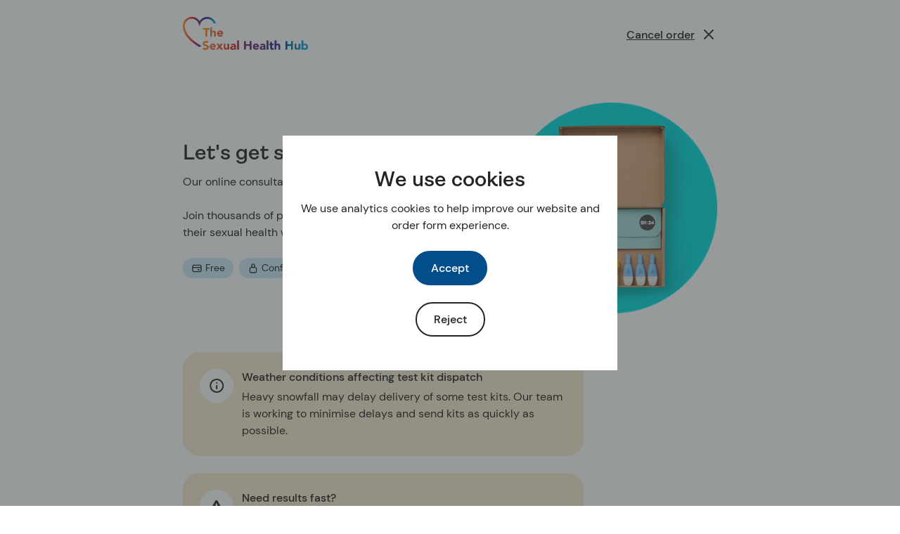

--- FILE ---
content_type: text/html; charset=utf-8
request_url: https://thesexualhealthhub.co.uk/orders/sti-test-kit/new
body_size: 46506
content:
<!DOCTYPE html><html lang="en-GB"><head><meta charSet="utf-8" data-next-head=""/><meta name="viewport" content="width=device-width" data-next-head=""/><link rel="preload" as="font" href="/fonts/dm-sans/400.woff2" type="font/woff2" crossorigin="anonymous" data-next-head=""/><link rel="preload" as="font" href="/fonts/dm-sans/500.woff2" type="font/woff2" crossorigin="anonymous" data-next-head=""/><link rel="preload" as="font" href="/fonts/ambit/500.woff" type="font/woff" crossorigin="anonymous" data-next-head=""/><link rel="icon" href="/hcrg_favicon.ico" data-next-head=""/><style data-next-head="">
        @font-face {
          font-family: 'DM Sans';
          font-style: normal;
          font-display: swap;
          font-weight: 400;
          src: 
            url('/fonts/dm-sans/400.woff2') format('woff2')
          , 
            url('/fonts/dm-sans/400.woff') format('woff')
          , 
            url('/fonts/dm-sans/400.ttf') format('truetype')
          
        }
      
        @font-face {
          font-family: 'DM Sans';
          font-style: normal;
          font-display: swap;
          font-weight: 500;
          src: 
            url('/fonts/dm-sans/500.woff2') format('woff2')
          , 
            url('/fonts/dm-sans/500.woff') format('woff')
          , 
            url('/fonts/dm-sans/500.ttf') format('truetype')
          
        }
      
        @font-face {
          font-family: 'DM Sans';
          font-style: normal;
          font-display: swap;
          font-weight: 700;
          src: 
            url('/fonts/dm-sans/700.woff2') format('woff2')
          , 
            url('/fonts/dm-sans/700.woff') format('woff')
          , 
            url('/fonts/dm-sans/700.ttf') format('truetype')
          
        }
      
        @font-face {
          font-family: 'Ambit';
          font-style: normal;
          font-display: swap;
          font-weight: 700;
          src: 
            url('/fonts/ambit/700.otf') format('opentype')
          , 
            url('/fonts/ambit/700.woff') format('woff')
          
        }
      
        @font-face {
          font-family: 'Ambit';
          font-style: normal;
          font-display: swap;
          font-weight: 500;
          src: 
            url('/fonts/ambit/500.otf') format('opentype')
          , 
            url('/fonts/ambit/500.woff') format('woff')
          
        }
      </style><noscript data-n-css=""></noscript><script defer="" noModule="" src="/_next/static/chunks/polyfills-42372ed130431b0a.js"></script><script src="/_next/static/chunks/webpack-e6bcd2798fe5bf10.js" defer=""></script><script src="/_next/static/chunks/framework-fcbf6cdf66dbef25.js" defer=""></script><script src="/_next/static/chunks/main-09f9b4aacfdd0695.js" defer=""></script><script src="/_next/static/chunks/pages/_app-43a683743b771cfd.js" defer=""></script><script src="/_next/static/chunks/7e42aecb-5b15964d2b842d14.js" defer=""></script><script src="/_next/static/chunks/2300-011d1d7445e9d52d.js" defer=""></script><script src="/_next/static/chunks/5117-58ff9022965150ea.js" defer=""></script><script src="/_next/static/chunks/386-d20c7252c9962852.js" defer=""></script><script src="/_next/static/chunks/9200-1a11dc69a4c45889.js" defer=""></script><script src="/_next/static/chunks/6992-11c9b58e57177496.js" defer=""></script><script src="/_next/static/chunks/4550-86e74dc6d2b05afe.js" defer=""></script><script src="/_next/static/chunks/126-eb0a8829ca9eb115.js" defer=""></script><script src="/_next/static/chunks/pages/orders/%5Bslug%5D/%5Bstep%5D-6fd725e6ee154b01.js" defer=""></script><script src="/_next/static/eWKUgxhxTr-LChU-ve5ab/_buildManifest.js" defer=""></script><script src="/_next/static/eWKUgxhxTr-LChU-ve5ab/_ssgManifest.js" defer=""></script><style data-styled="" data-styled-version="6.1.18">*{box-sizing:border-box;}/*!sc*/
html{padding:0;margin:0;font-size:10px;line-height:1.5;}/*!sc*/
body{margin:0;padding:0;box-sizing:border-box;color:#242423;font-size:1.6rem;font-family:DM Sans,-apple-system,BlinkMacSystemFont,Segoe UI,Roboto,Oxygen,Ubuntu,Cantarell,Fira Sans,Droid Sans,Helvetica Neue,sans-serif;}/*!sc*/
h1,h2,h3,h4,h5{color:#242423;font-family:Ambit,-apple-system,BlinkMacSystemFont,Segoe UI,Roboto,Oxygen,Ubuntu,Cantarell,Fira Sans,Droid Sans,Helvetica Neue,sans-serif;margin:0;padding:0;font-weight:500;line-height:1.1;}/*!sc*/
h1{font-size:4.2rem;margin-bottom:1.1rem;}/*!sc*/
h2{font-size:3.0rem;margin-bottom:1.15rem;}/*!sc*/
h3{font-size:2.0rem;margin-bottom:1.2rem;}/*!sc*/
@media screen and (min-width: 768px){h1{font-size:5.4rem;margin-bottom:1.1rem;}h2{font-size:3.0rem;margin-bottom:1.15rem;}h3{font-size:2.0rem;margin-bottom:1.2rem;}}/*!sc*/
p{padding:0;margin:0 0 24px 0;color:#242423;}/*!sc*/
p:last-child{margin-bottom:0;}/*!sc*/
a{color:#242423;text-decoration:underline;}/*!sc*/
@media screen and (min-width: 1280px){a:hover{background-color:#CDEDF6;text-decoration-thickness:3px;}}/*!sc*/
a:focus{background-color:#CDEDF6;text-decoration-thickness:3px;}/*!sc*/
ol,ul{padding-inline-start:24px;margin:0 0 24px 0;}/*!sc*/
li{margin-bottom:8px;}/*!sc*/
li:last-child{margin-bottom:0;}/*!sc*/
button{color:#242423;}/*!sc*/
data-styled.g1[id="sc-global-kTCepP1"]{content:"sc-global-kTCepP1,"}/*!sc*/
.p-zero{padding:0;}/*!sc*/
.pt-zero{padding-top:0;}/*!sc*/
.pl-zero{padding-left:0;}/*!sc*/
.pr-zero{padding-right:0;}/*!sc*/
.pb-zero{padding-bottom:0;}/*!sc*/
.m-zero{margin:0;}/*!sc*/
.mt-zero{margin-top:0;}/*!sc*/
.ml-zero{margin-left:0;}/*!sc*/
.mr-zero{margin-right:0;}/*!sc*/
.mb-zero{margin-bottom:0;}/*!sc*/
.p-xs{padding:4px;}/*!sc*/
.pt-xs{padding-top:4px;}/*!sc*/
.pl-xs{padding-left:4px;}/*!sc*/
.pr-xs{padding-right:4px;}/*!sc*/
.pb-xs{padding-bottom:4px;}/*!sc*/
.m-xs{margin:4px;}/*!sc*/
.mt-xs{margin-top:4px;}/*!sc*/
.ml-xs{margin-left:4px;}/*!sc*/
.mr-xs{margin-right:4px;}/*!sc*/
.mb-xs{margin-bottom:4px;}/*!sc*/
.p-sm{padding:8px;}/*!sc*/
.pt-sm{padding-top:8px;}/*!sc*/
.pl-sm{padding-left:8px;}/*!sc*/
.pr-sm{padding-right:8px;}/*!sc*/
.pb-sm{padding-bottom:8px;}/*!sc*/
.m-sm{margin:8px;}/*!sc*/
.mt-sm{margin-top:8px;}/*!sc*/
.ml-sm{margin-left:8px;}/*!sc*/
.mr-sm{margin-right:8px;}/*!sc*/
.mb-sm{margin-bottom:8px;}/*!sc*/
.p-base{padding:12px;}/*!sc*/
.pt-base{padding-top:12px;}/*!sc*/
.pl-base{padding-left:12px;}/*!sc*/
.pr-base{padding-right:12px;}/*!sc*/
.pb-base{padding-bottom:12px;}/*!sc*/
.m-base{margin:12px;}/*!sc*/
.mt-base{margin-top:12px;}/*!sc*/
.ml-base{margin-left:12px;}/*!sc*/
.mr-base{margin-right:12px;}/*!sc*/
.mb-base{margin-bottom:12px;}/*!sc*/
.p-md{padding:24px;}/*!sc*/
.pt-md{padding-top:24px;}/*!sc*/
.pl-md{padding-left:24px;}/*!sc*/
.pr-md{padding-right:24px;}/*!sc*/
.pb-md{padding-bottom:24px;}/*!sc*/
.m-md{margin:24px;}/*!sc*/
.mt-md{margin-top:24px;}/*!sc*/
.ml-md{margin-left:24px;}/*!sc*/
.mr-md{margin-right:24px;}/*!sc*/
.mb-md{margin-bottom:24px;}/*!sc*/
.p-lg{padding:48px;}/*!sc*/
.pt-lg{padding-top:48px;}/*!sc*/
.pl-lg{padding-left:48px;}/*!sc*/
.pr-lg{padding-right:48px;}/*!sc*/
.pb-lg{padding-bottom:48px;}/*!sc*/
.m-lg{margin:48px;}/*!sc*/
.mt-lg{margin-top:48px;}/*!sc*/
.ml-lg{margin-left:48px;}/*!sc*/
.mr-lg{margin-right:48px;}/*!sc*/
.mb-lg{margin-bottom:48px;}/*!sc*/
.p-xl{padding:96px;}/*!sc*/
.pt-xl{padding-top:96px;}/*!sc*/
.pl-xl{padding-left:96px;}/*!sc*/
.pr-xl{padding-right:96px;}/*!sc*/
.pb-xl{padding-bottom:96px;}/*!sc*/
.m-xl{margin:96px;}/*!sc*/
.mt-xl{margin-top:96px;}/*!sc*/
.ml-xl{margin-left:96px;}/*!sc*/
.mr-xl{margin-right:96px;}/*!sc*/
.mb-xl{margin-bottom:96px;}/*!sc*/
.sr-only{position:absolute;width:1px;height:1px;padding:0;overflow:hidden;clip:rect(0,0,0,0);white-space:nowrap;clip-path:inset(50%);border:0;}/*!sc*/
.row{display:flex;flex-wrap:wrap;margin-left:-12px;margin-right:-12px;width:calc(100% + 24px);}/*!sc*/
.row-centered{justify-content:center;}/*!sc*/
.row-spaced{justify-content:space-between;}/*!sc*/
.row-right{justify-content:flex-end;}/*!sc*/
.row-scrollable{justify-content:flex-start;overflow-x:scroll;flex-wrap:nowrap;padding-top:12px;scroll-behavior:smooth;-ms-overflow-style:none;scrollbar-width:none;}/*!sc*/
.row-scrollable::-webkit-scrollbar{display:none;}/*!sc*/
.col{flex-grow:1;flex-basis:0;padding-left:12px;padding-right:12px;display:flex;}/*!sc*/
.col >*{width:100%;}/*!sc*/
.col >.row{width:calc(100% + 24px);}/*!sc*/
.col-1{flex:none;width:8.333333333333334%;}/*!sc*/
.col-1-scrollable{flex:none;width:7.083333333333333%;}/*!sc*/
.col-2{flex:none;width:16.666666666666668%;}/*!sc*/
.col-2-scrollable{flex:none;width:14.166666666666666%;}/*!sc*/
.col-3{flex:none;width:25%;}/*!sc*/
.col-3-scrollable{flex:none;width:21.25%;}/*!sc*/
.col-4{flex:none;width:33.333333333333336%;}/*!sc*/
.col-4-scrollable{flex:none;width:28.333333333333332%;}/*!sc*/
.col-5{flex:none;width:41.66666666666667%;}/*!sc*/
.col-5-scrollable{flex:none;width:35.416666666666664%;}/*!sc*/
.col-6{flex:none;width:50%;}/*!sc*/
.col-6-scrollable{flex:none;width:42.5%;}/*!sc*/
.col-7{flex:none;width:58.333333333333336%;}/*!sc*/
.col-7-scrollable{flex:none;width:49.58333333333333%;}/*!sc*/
.col-8{flex:none;width:66.66666666666667%;}/*!sc*/
.col-8-scrollable{flex:none;width:56.666666666666664%;}/*!sc*/
.col-9{flex:none;width:75%;}/*!sc*/
.col-9-scrollable{flex:none;width:63.75%;}/*!sc*/
.col-10{flex:none;width:83.33333333333334%;}/*!sc*/
.col-10-scrollable{flex:none;width:70.83333333333333%;}/*!sc*/
.col-11{flex:none;width:91.66666666666667%;}/*!sc*/
.col-11-scrollable{flex:none;width:77.91666666666666%;}/*!sc*/
.col-12{flex:none;width:100%;}/*!sc*/
.col-12-scrollable{flex:none;width:85%;}/*!sc*/
.offset-1{margin-left:8.333333333333334%;}/*!sc*/
.offset-2{margin-left:16.666666666666668%;}/*!sc*/
.offset-3{margin-left:25%;}/*!sc*/
.offset-4{margin-left:33.333333333333336%;}/*!sc*/
.offset-5{margin-left:41.66666666666667%;}/*!sc*/
.offset-6{margin-left:50%;}/*!sc*/
.offset-7{margin-left:58.333333333333336%;}/*!sc*/
.offset-8{margin-left:66.66666666666667%;}/*!sc*/
.offset-9{margin-left:75%;}/*!sc*/
.offset-10{margin-left:83.33333333333334%;}/*!sc*/
.offset-11{margin-left:91.66666666666667%;}/*!sc*/
.offset-12{margin-left:100%;}/*!sc*/
@media screen and (min-width: 768px){.col-md-1{flex:none;width:8.333333333333334%;}.col-md-1-scrollable{flex:none;width:7.083333333333333%;}.col-md-2{flex:none;width:16.666666666666668%;}.col-md-2-scrollable{flex:none;width:14.166666666666666%;}.col-md-3{flex:none;width:25%;}.col-md-3-scrollable{flex:none;width:21.25%;}.col-md-4{flex:none;width:33.333333333333336%;}.col-md-4-scrollable{flex:none;width:28.333333333333332%;}.col-md-5{flex:none;width:41.66666666666667%;}.col-md-5-scrollable{flex:none;width:35.416666666666664%;}.col-md-6{flex:none;width:50%;}.col-md-6-scrollable{flex:none;width:42.5%;}.col-md-7{flex:none;width:58.333333333333336%;}.col-md-7-scrollable{flex:none;width:49.58333333333333%;}.col-md-8{flex:none;width:66.66666666666667%;}.col-md-8-scrollable{flex:none;width:56.666666666666664%;}.col-md-9{flex:none;width:75%;}.col-md-9-scrollable{flex:none;width:63.75%;}.col-md-10{flex:none;width:83.33333333333334%;}.col-md-10-scrollable{flex:none;width:70.83333333333333%;}.col-md-11{flex:none;width:91.66666666666667%;}.col-md-11-scrollable{flex:none;width:77.91666666666666%;}.col-md-12{flex:none;width:100%;}.col-md-12-scrollable{flex:none;width:85%;}.offset-md-1{margin-left:8.333333333333334%;}.offset-md-2{margin-left:16.666666666666668%;}.offset-md-3{margin-left:25%;}.offset-md-4{margin-left:33.333333333333336%;}.offset-md-5{margin-left:41.66666666666667%;}.offset-md-6{margin-left:50%;}.offset-md-7{margin-left:58.333333333333336%;}.offset-md-8{margin-left:66.66666666666667%;}.offset-md-9{margin-left:75%;}.offset-md-10{margin-left:83.33333333333334%;}.offset-md-11{margin-left:91.66666666666667%;}.offset-md-12{margin-left:100%;}}/*!sc*/
@media screen and (min-width: 1280px){.col-lg-1{flex:none;width:8.333333333333334%;}.col-lg-1-scrollable{flex:none;width:7.083333333333333%;}.col-lg-2{flex:none;width:16.666666666666668%;}.col-lg-2-scrollable{flex:none;width:14.166666666666666%;}.col-lg-3{flex:none;width:25%;}.col-lg-3-scrollable{flex:none;width:21.25%;}.col-lg-4{flex:none;width:33.333333333333336%;}.col-lg-4-scrollable{flex:none;width:28.333333333333332%;}.col-lg-5{flex:none;width:41.66666666666667%;}.col-lg-5-scrollable{flex:none;width:35.416666666666664%;}.col-lg-6{flex:none;width:50%;}.col-lg-6-scrollable{flex:none;width:42.5%;}.col-lg-7{flex:none;width:58.333333333333336%;}.col-lg-7-scrollable{flex:none;width:49.58333333333333%;}.col-lg-8{flex:none;width:66.66666666666667%;}.col-lg-8-scrollable{flex:none;width:56.666666666666664%;}.col-lg-9{flex:none;width:75%;}.col-lg-9-scrollable{flex:none;width:63.75%;}.col-lg-10{flex:none;width:83.33333333333334%;}.col-lg-10-scrollable{flex:none;width:70.83333333333333%;}.col-lg-11{flex:none;width:91.66666666666667%;}.col-lg-11-scrollable{flex:none;width:77.91666666666666%;}.col-lg-12{flex:none;width:100%;}.col-lg-12-scrollable{flex:none;width:85%;}.offset-lg-1{margin-left:8.333333333333334%;}.offset-lg-2{margin-left:16.666666666666668%;}.offset-lg-3{margin-left:25%;}.offset-lg-4{margin-left:33.333333333333336%;}.offset-lg-5{margin-left:41.66666666666667%;}.offset-lg-6{margin-left:50%;}.offset-lg-7{margin-left:58.333333333333336%;}.offset-lg-8{margin-left:66.66666666666667%;}.offset-lg-9{margin-left:75%;}.offset-lg-10{margin-left:83.33333333333334%;}.offset-lg-11{margin-left:91.66666666666667%;}.offset-lg-12{margin-left:100%;}}/*!sc*/
.body{font-family:DM Sans,-apple-system,BlinkMacSystemFont,Segoe UI,Roboto,Oxygen,Ubuntu,Cantarell,Fira Sans,Droid Sans,Helvetica Neue,sans-serif;font-weight:400;line-height:1.5;}/*!sc*/
.body-base{font-size:1.6rem;}/*!sc*/
.body-sm{font-size:1.4rem;}/*!sc*/
.body-lg{font-size:1.8rem;}/*!sc*/
.body-xl{font-size:2.0rem;}/*!sc*/
.heading{font-family:Ambit,-apple-system,BlinkMacSystemFont,Segoe UI,Roboto,Oxygen,Ubuntu,Cantarell,Fira Sans,Droid Sans,Helvetica Neue,sans-serif;font-weight:500;line-height:1.1;}/*!sc*/
.heading-1{font-size:4.2rem;}/*!sc*/
.heading-2{font-size:3.0rem;}/*!sc*/
.heading-3{font-size:2.0rem;}/*!sc*/
@media screen and (min-width: 768px){.heading-1{font-size:5.4rem;}.heading-2{font-size:3.0rem;}.heading-3{font-size:2.0rem;}.heading-md-1{font-size:5.4rem;}.heading-md-2{font-size:3.0rem;}.heading-md-3{font-size:2.0rem;}}/*!sc*/
.semi-bold{font-weight:500;}/*!sc*/
data-styled.g2[id="sc-global-ipRTsV1"]{content:"sc-global-ipRTsV1,"}/*!sc*/
.yrQAP{display:inline-block;fill:#242423;animation:1s infinite ease;transition:transform 0.25s ease;}/*!sc*/
data-styled.g4[id="icon__SVG-sc-1albgjd-0"]{content:"yrQAP,"}/*!sc*/
.loQlnV{font-family:DM Sans,-apple-system,BlinkMacSystemFont,Segoe UI,Roboto,Oxygen,Ubuntu,Cantarell,Fira Sans,Droid Sans,Helvetica Neue,sans-serif;font-size:1.6rem;font-weight:500;border-radius:0;border:0 none;padding:8px 0;background-color:transparent;color:#242423;cursor:pointer;display:inline-flex;justify-content:space-between;align-items:center;text-decoration:underline;}/*!sc*/
.loQlnV svg{flex-shrink:0;fill:#242423;transition:transform undefined ease;margin-left:8px;}/*!sc*/
@media screen and (min-width: 1280px){.loQlnV:hover{background-color:transparent;color:#242423;}.loQlnV:hover svg{transform:undefined;}}/*!sc*/
.loQlnV:focus{outline:auto -webkit-focus-ring-color;background-color:transparent;color:#242423;box-shadow:none;border-color:transparent;}/*!sc*/
.loQlnV:focus .icon__RoundIconContainer-sc-1albgjd-1{background-color:#242423;}/*!sc*/
.loQlnV:focus .icon__RoundIconContainer-sc-1albgjd-1 svg{fill:#FFFFFF;transform:undefined;}/*!sc*/
.loQlnV:focus svg{fill:#242423;transform:undefined;}/*!sc*/
data-styled.g6[id="button__StyledButton-sc-1w1s4cg-0"]{content:"loQlnV,"}/*!sc*/
.bmcmlC{display:flex;flex-direction:column;min-height:100vh;}/*!sc*/
data-styled.g55[id="page__StyledPage-sc-zxpmc3-0"]{content:"bmcmlC,"}/*!sc*/
.kPQaxd{width:100%;padding:0 24px;max-width:1200px;margin:0 auto;}/*!sc*/
data-styled.g59[id="page__Content-sc-zxpmc3-4"]{content:"kPQaxd,"}/*!sc*/
.kKhezi{margin:24px 0;display:flex;align-items:center;justify-content:space-between;}/*!sc*/
data-styled.g128[id="flex-row__Container-sc-3bxh1n-0"]{content:"kKhezi,"}/*!sc*/
.jSvgnZ{border:0 none;padding:0;margin:0;background-color:transparent;cursor:pointer;}/*!sc*/
data-styled.g487[id="sc-27116a9f-0"]{content:"jSvgnZ,"}/*!sc*/
</style></head><body><div id="__next"><div class="page__StyledPage-sc-zxpmc3-0 bmcmlC"><div class="page__Content-sc-zxpmc3-4 kPQaxd"><div class="row row-centered"><div class="col col-12 col-md-10 col-lg-8"><div class="flex-row__Container-sc-3bxh1n-0 kKhezi"><button type="button" aria-label="The Sexual Health Hub return to homepage" class="sc-27116a9f-0 jSvgnZ"><svg width="178" height="47" xmlns="http://www.w3.org/2000/svg" viewBox="0 0 649.20521 171.42787"><defs><linearGradient id="linear-gradient" x1=".24765" y1="99.68213" x2="165.87733" y2="99.68213" gradientTransform="translate(0 178.04606) scale(1 -1)" gradientUnits="userSpaceOnUse"><stop offset="0" stop-color="#f5991c"></stop><stop offset=".1157" stop-color="#ec6731"></stop><stop offset=".177" stop-color="#e9582f"></stop><stop offset=".2375" stop-color="#e8412c"></stop><stop offset=".3062" stop-color="#e12029"></stop><stop offset=".3981" stop-color="#952245"></stop><stop offset=".3998" stop-color="#942247"></stop><stop offset=".4263" stop-color="#84245c"></stop><stop offset=".4501" stop-color="#76266b"></stop><stop offset=".4701" stop-color="#6c2674"></stop><stop offset=".4839" stop-color="#682776"></stop><stop offset=".5352" stop-color="#66286d"></stop><stop offset=".571" stop-color="#662968"></stop><stop offset=".6309" stop-color="#48287a"></stop><stop offset=".672" stop-color="#342783"></stop><stop offset=".773" stop-color="#342783"></stop><stop offset=".7839" stop-color="#302c84"></stop><stop offset=".8021" stop-color="#263887"></stop><stop offset=".8254" stop-color="#004b8e"></stop><stop offset=".8529" stop-color="#006293"></stop><stop offset=".8835" stop-color="#007693"></stop><stop offset=".9017" stop-color="#007f8e"></stop><stop offset=".9336" stop-color="#0088a5"></stop><stop offset="1" stop-color="#009fe3"></stop></linearGradient><linearGradient id="linear-gradient-2" x1="91.23681" y1="34.2511" x2="616.31786" y2="-47.68131" gradientTransform="translate(0 178.04606) scale(1 -1)" gradientUnits="userSpaceOnUse"><stop offset="0" stop-color="#f5991c"></stop><stop offset=".1157" stop-color="#ec6731"></stop><stop offset=".177" stop-color="#e9582f"></stop><stop offset=".2375" stop-color="#e8412c"></stop><stop offset=".3062" stop-color="#e12029"></stop><stop offset=".3981" stop-color="#952245"></stop><stop offset=".3998" stop-color="#942247"></stop><stop offset=".4263" stop-color="#84245c"></stop><stop offset=".4501" stop-color="#76266b"></stop><stop offset=".4701" stop-color="#6c2674"></stop><stop offset=".4839" stop-color="#682776"></stop><stop offset=".5352" stop-color="#66286d"></stop><stop offset=".571" stop-color="#662968"></stop><stop offset=".6309" stop-color="#48287a"></stop><stop offset=".672" stop-color="#342783"></stop><stop offset=".773" stop-color="#342783"></stop><stop offset=".7839" stop-color="#302c84"></stop><stop offset=".8021" stop-color="#263887"></stop><stop offset=".8254" stop-color="#004b8e"></stop><stop offset=".8529" stop-color="#006293"></stop><stop offset=".8835" stop-color="#007693"></stop><stop offset=".9017" stop-color="#007f8e"></stop><stop offset=".9336" stop-color="#0088a5"></stop><stop offset="1" stop-color="#009fe3"></stop></linearGradient><linearGradient id="linear-gradient-3" x1="91.12995" y1="33.56642" x2="616.21096" y2="-48.36627" gradientTransform="translate(0 178.04606) scale(1 -1)" gradientUnits="userSpaceOnUse"><stop offset="0" stop-color="#f5991c"></stop><stop offset=".1157" stop-color="#ec6731"></stop><stop offset=".177" stop-color="#e9582f"></stop><stop offset=".2375" stop-color="#e8412c"></stop><stop offset=".3062" stop-color="#e12029"></stop><stop offset=".3981" stop-color="#952245"></stop><stop offset=".3998" stop-color="#942247"></stop><stop offset=".4263" stop-color="#84245c"></stop><stop offset=".4501" stop-color="#76266b"></stop><stop offset=".4701" stop-color="#6c2674"></stop><stop offset=".4839" stop-color="#682776"></stop><stop offset=".5352" stop-color="#66286d"></stop><stop offset=".571" stop-color="#662968"></stop><stop offset=".6309" stop-color="#48287a"></stop><stop offset=".672" stop-color="#342783"></stop><stop offset=".773" stop-color="#342783"></stop><stop offset=".7839" stop-color="#302c84"></stop><stop offset=".8021" stop-color="#263887"></stop><stop offset=".8254" stop-color="#004b8e"></stop><stop offset=".8529" stop-color="#006293"></stop><stop offset=".8835" stop-color="#007693"></stop><stop offset=".9017" stop-color="#007f8e"></stop><stop offset=".9336" stop-color="#0088a5"></stop><stop offset="1" stop-color="#009fe3"></stop></linearGradient><linearGradient id="linear-gradient-4" x1="91.90187" y1="38.5136" x2="616.98292" y2="-43.41881" gradientTransform="translate(0 178.04606) scale(1 -1)" gradientUnits="userSpaceOnUse"><stop offset="0" stop-color="#f5991c"></stop><stop offset=".1157" stop-color="#ec6731"></stop><stop offset=".177" stop-color="#e9582f"></stop><stop offset=".2375" stop-color="#e8412c"></stop><stop offset=".3062" stop-color="#e12029"></stop><stop offset=".3981" stop-color="#952245"></stop><stop offset=".3998" stop-color="#942247"></stop><stop offset=".4263" stop-color="#84245c"></stop><stop offset=".4501" stop-color="#76266b"></stop><stop offset=".4701" stop-color="#6c2674"></stop><stop offset=".4839" stop-color="#682776"></stop><stop offset=".5352" stop-color="#66286d"></stop><stop offset=".571" stop-color="#662968"></stop><stop offset=".6309" stop-color="#48287a"></stop><stop offset=".672" stop-color="#342783"></stop><stop offset=".773" stop-color="#342783"></stop><stop offset=".7839" stop-color="#302c84"></stop><stop offset=".8021" stop-color="#263887"></stop><stop offset=".8254" stop-color="#004b8e"></stop><stop offset=".8529" stop-color="#006293"></stop><stop offset=".8835" stop-color="#007693"></stop><stop offset=".9017" stop-color="#007f8e"></stop><stop offset=".9336" stop-color="#0088a5"></stop><stop offset="1" stop-color="#009fe3"></stop></linearGradient><linearGradient id="linear-gradient-5" x1="92.84671" y1="44.56758" x2="617.92739" y2="-37.36481" gradientTransform="translate(0 178.04606) scale(1 -1)" gradientUnits="userSpaceOnUse"><stop offset="0" stop-color="#f5991c"></stop><stop offset=".1157" stop-color="#ec6731"></stop><stop offset=".177" stop-color="#e9582f"></stop><stop offset=".2375" stop-color="#e8412c"></stop><stop offset=".3062" stop-color="#e12029"></stop><stop offset=".3981" stop-color="#952245"></stop><stop offset=".3998" stop-color="#942247"></stop><stop offset=".4263" stop-color="#84245c"></stop><stop offset=".4501" stop-color="#76266b"></stop><stop offset=".4701" stop-color="#6c2674"></stop><stop offset=".4839" stop-color="#682776"></stop><stop offset=".5352" stop-color="#66286d"></stop><stop offset=".571" stop-color="#662968"></stop><stop offset=".6309" stop-color="#48287a"></stop><stop offset=".672" stop-color="#342783"></stop><stop offset=".773" stop-color="#342783"></stop><stop offset=".7839" stop-color="#302c84"></stop><stop offset=".8021" stop-color="#263887"></stop><stop offset=".8254" stop-color="#004b8e"></stop><stop offset=".8529" stop-color="#006293"></stop><stop offset=".8835" stop-color="#007693"></stop><stop offset=".9017" stop-color="#007f8e"></stop><stop offset=".9336" stop-color="#0088a5"></stop><stop offset="1" stop-color="#009fe3"></stop></linearGradient><linearGradient id="linear-gradient-6" x1="93.50906" y1="48.81295" x2="618.59002" y2="-33.11976" gradientTransform="translate(0 178.04606) scale(1 -1)" gradientUnits="userSpaceOnUse"><stop offset="0" stop-color="#f5991c"></stop><stop offset=".1157" stop-color="#ec6731"></stop><stop offset=".177" stop-color="#e9582f"></stop><stop offset=".2375" stop-color="#e8412c"></stop><stop offset=".3062" stop-color="#e12029"></stop><stop offset=".3981" stop-color="#952245"></stop><stop offset=".3998" stop-color="#942247"></stop><stop offset=".4263" stop-color="#84245c"></stop><stop offset=".4501" stop-color="#76266b"></stop><stop offset=".4701" stop-color="#6c2674"></stop><stop offset=".4839" stop-color="#682776"></stop><stop offset=".5352" stop-color="#66286d"></stop><stop offset=".571" stop-color="#662968"></stop><stop offset=".6309" stop-color="#48287a"></stop><stop offset=".672" stop-color="#342783"></stop><stop offset=".773" stop-color="#342783"></stop><stop offset=".7839" stop-color="#302c84"></stop><stop offset=".8021" stop-color="#263887"></stop><stop offset=".8254" stop-color="#004b8e"></stop><stop offset=".8529" stop-color="#006293"></stop><stop offset=".8835" stop-color="#007693"></stop><stop offset=".9017" stop-color="#007f8e"></stop><stop offset=".9336" stop-color="#0088a5"></stop><stop offset="1" stop-color="#009fe3"></stop></linearGradient><linearGradient id="linear-gradient-7" x1="95.48464" y1="61.47471" x2="620.56565" y2="-20.45798" gradientTransform="translate(0 178.04606) scale(1 -1)" gradientUnits="userSpaceOnUse"><stop offset="0" stop-color="#f5991c"></stop><stop offset=".1157" stop-color="#ec6731"></stop><stop offset=".177" stop-color="#e9582f"></stop><stop offset=".2375" stop-color="#e8412c"></stop><stop offset=".3062" stop-color="#e12029"></stop><stop offset=".3981" stop-color="#952245"></stop><stop offset=".3998" stop-color="#942247"></stop><stop offset=".4263" stop-color="#84245c"></stop><stop offset=".4501" stop-color="#76266b"></stop><stop offset=".4701" stop-color="#6c2674"></stop><stop offset=".4839" stop-color="#682776"></stop><stop offset=".5352" stop-color="#66286d"></stop><stop offset=".571" stop-color="#662968"></stop><stop offset=".6309" stop-color="#48287a"></stop><stop offset=".672" stop-color="#342783"></stop><stop offset=".773" stop-color="#342783"></stop><stop offset=".7839" stop-color="#302c84"></stop><stop offset=".8021" stop-color="#263887"></stop><stop offset=".8254" stop-color="#004b8e"></stop><stop offset=".8529" stop-color="#006293"></stop><stop offset=".8835" stop-color="#007693"></stop><stop offset=".9017" stop-color="#007f8e"></stop><stop offset=".9336" stop-color="#0088a5"></stop><stop offset="1" stop-color="#009fe3"></stop></linearGradient><linearGradient id="linear-gradient-8" x1="96.48417" y1="67.87988" x2="621.56517" y2="-14.05281" gradientTransform="translate(0 178.04606) scale(1 -1)" gradientUnits="userSpaceOnUse"><stop offset="0" stop-color="#f5991c"></stop><stop offset=".1157" stop-color="#ec6731"></stop><stop offset=".177" stop-color="#e9582f"></stop><stop offset=".2375" stop-color="#e8412c"></stop><stop offset=".3062" stop-color="#e12029"></stop><stop offset=".3981" stop-color="#952245"></stop><stop offset=".3998" stop-color="#942247"></stop><stop offset=".4263" stop-color="#84245c"></stop><stop offset=".4501" stop-color="#76266b"></stop><stop offset=".4701" stop-color="#6c2674"></stop><stop offset=".4839" stop-color="#682776"></stop><stop offset=".5352" stop-color="#66286d"></stop><stop offset=".571" stop-color="#662968"></stop><stop offset=".6309" stop-color="#48287a"></stop><stop offset=".672" stop-color="#342783"></stop><stop offset=".773" stop-color="#342783"></stop><stop offset=".7839" stop-color="#302c84"></stop><stop offset=".8021" stop-color="#263887"></stop><stop offset=".8254" stop-color="#004b8e"></stop><stop offset=".8529" stop-color="#006293"></stop><stop offset=".8835" stop-color="#007693"></stop><stop offset=".9017" stop-color="#007f8e"></stop><stop offset=".9336" stop-color="#0088a5"></stop><stop offset="1" stop-color="#009fe3"></stop></linearGradient><linearGradient id="linear-gradient-9" x1="96.45676" y1="67.70327" x2="621.53744" y2="-14.22913" gradientTransform="translate(0 178.04606) scale(1 -1)" gradientUnits="userSpaceOnUse"><stop offset="0" stop-color="#f5991c"></stop><stop offset=".1157" stop-color="#ec6731"></stop><stop offset=".177" stop-color="#e9582f"></stop><stop offset=".2375" stop-color="#e8412c"></stop><stop offset=".3062" stop-color="#e12029"></stop><stop offset=".3981" stop-color="#952245"></stop><stop offset=".3998" stop-color="#942247"></stop><stop offset=".4263" stop-color="#84245c"></stop><stop offset=".4501" stop-color="#76266b"></stop><stop offset=".4701" stop-color="#6c2674"></stop><stop offset=".4839" stop-color="#682776"></stop><stop offset=".5352" stop-color="#66286d"></stop><stop offset=".571" stop-color="#662968"></stop><stop offset=".6309" stop-color="#48287a"></stop><stop offset=".672" stop-color="#342783"></stop><stop offset=".773" stop-color="#342783"></stop><stop offset=".7839" stop-color="#302c84"></stop><stop offset=".8021" stop-color="#263887"></stop><stop offset=".8254" stop-color="#004b8e"></stop><stop offset=".8529" stop-color="#006293"></stop><stop offset=".8835" stop-color="#007693"></stop><stop offset=".9017" stop-color="#007f8e"></stop><stop offset=".9336" stop-color="#0088a5"></stop><stop offset="1" stop-color="#009fe3"></stop></linearGradient><linearGradient id="linear-gradient-10" x1="97.14569" y1="72.11934" x2="622.22669" y2="-9.81337" gradientTransform="translate(0 178.04606) scale(1 -1)" gradientUnits="userSpaceOnUse"><stop offset="0" stop-color="#f5991c"></stop><stop offset=".1157" stop-color="#ec6731"></stop><stop offset=".177" stop-color="#e9582f"></stop><stop offset=".2375" stop-color="#e8412c"></stop><stop offset=".3062" stop-color="#e12029"></stop><stop offset=".3981" stop-color="#952245"></stop><stop offset=".3998" stop-color="#942247"></stop><stop offset=".4263" stop-color="#84245c"></stop><stop offset=".4501" stop-color="#76266b"></stop><stop offset=".4701" stop-color="#6c2674"></stop><stop offset=".4839" stop-color="#682776"></stop><stop offset=".5352" stop-color="#66286d"></stop><stop offset=".571" stop-color="#662968"></stop><stop offset=".6309" stop-color="#48287a"></stop><stop offset=".672" stop-color="#342783"></stop><stop offset=".773" stop-color="#342783"></stop><stop offset=".7839" stop-color="#302c84"></stop><stop offset=".8021" stop-color="#263887"></stop><stop offset=".8254" stop-color="#004b8e"></stop><stop offset=".8529" stop-color="#006293"></stop><stop offset=".8835" stop-color="#007693"></stop><stop offset=".9017" stop-color="#007f8e"></stop><stop offset=".9336" stop-color="#0088a5"></stop><stop offset="1" stop-color="#009fe3"></stop></linearGradient><linearGradient id="linear-gradient-11" x1="99.11419" y1="84.7354" x2="624.19519" y2="2.8027" gradientTransform="translate(0 178.04606) scale(1 -1)" gradientUnits="userSpaceOnUse"><stop offset="0" stop-color="#f5991c"></stop><stop offset=".1157" stop-color="#ec6731"></stop><stop offset=".177" stop-color="#e9582f"></stop><stop offset=".2375" stop-color="#e8412c"></stop><stop offset=".3062" stop-color="#e12029"></stop><stop offset=".3981" stop-color="#952245"></stop><stop offset=".3998" stop-color="#942247"></stop><stop offset=".4263" stop-color="#84245c"></stop><stop offset=".4501" stop-color="#76266b"></stop><stop offset=".4701" stop-color="#6c2674"></stop><stop offset=".4839" stop-color="#682776"></stop><stop offset=".5352" stop-color="#66286d"></stop><stop offset=".571" stop-color="#662968"></stop><stop offset=".6309" stop-color="#48287a"></stop><stop offset=".672" stop-color="#342783"></stop><stop offset=".773" stop-color="#342783"></stop><stop offset=".7839" stop-color="#302c84"></stop><stop offset=".8021" stop-color="#263887"></stop><stop offset=".8254" stop-color="#004b8e"></stop><stop offset=".8529" stop-color="#006293"></stop><stop offset=".8835" stop-color="#007693"></stop><stop offset=".9017" stop-color="#007f8e"></stop><stop offset=".9336" stop-color="#0088a5"></stop><stop offset="1" stop-color="#009fe3"></stop></linearGradient><linearGradient id="linear-gradient-12" x1="99.05378" y1="84.34794" x2="624.13479" y2="2.41555" gradientTransform="translate(0 178.04606) scale(1 -1)" gradientUnits="userSpaceOnUse"><stop offset="0" stop-color="#f5991c"></stop><stop offset=".1157" stop-color="#ec6731"></stop><stop offset=".177" stop-color="#e9582f"></stop><stop offset=".2375" stop-color="#e8412c"></stop><stop offset=".3062" stop-color="#e12029"></stop><stop offset=".3981" stop-color="#952245"></stop><stop offset=".3998" stop-color="#942247"></stop><stop offset=".4263" stop-color="#84245c"></stop><stop offset=".4501" stop-color="#76266b"></stop><stop offset=".4701" stop-color="#6c2674"></stop><stop offset=".4839" stop-color="#682776"></stop><stop offset=".5352" stop-color="#66286d"></stop><stop offset=".571" stop-color="#662968"></stop><stop offset=".6309" stop-color="#48287a"></stop><stop offset=".672" stop-color="#342783"></stop><stop offset=".773" stop-color="#342783"></stop><stop offset=".7839" stop-color="#302c84"></stop><stop offset=".8021" stop-color="#263887"></stop><stop offset=".8254" stop-color="#004b8e"></stop><stop offset=".8529" stop-color="#006293"></stop><stop offset=".8835" stop-color="#007693"></stop><stop offset=".9017" stop-color="#007f8e"></stop><stop offset=".9336" stop-color="#0088a5"></stop><stop offset="1" stop-color="#009fe3"></stop></linearGradient><linearGradient id="linear-gradient-13" x1="100.12484" y1="91.21092" x2="625.20557" y2="9.27851" gradientTransform="translate(0 178.04606) scale(1 -1) " gradientUnits="userSpaceOnUse"><stop offset="0" stop-color="#f5991c"></stop><stop offset=".1157" stop-color="#ec6731"></stop><stop offset=".177" stop-color="#e9582f"></stop><stop offset=".2375" stop-color="#e8412c"></stop><stop offset=".3062" stop-color="#e12029"></stop><stop offset=".3981" stop-color="#952245"></stop><stop offset=".3998" stop-color="#942247"></stop><stop offset=".4263" stop-color="#84245c"></stop><stop offset=".4501" stop-color="#76266b"></stop><stop offset=".4701" stop-color="#6c2674"></stop><stop offset=".4839" stop-color="#682776"></stop><stop offset=".5352" stop-color="#66286d"></stop><stop offset=".571" stop-color="#662968"></stop><stop offset=".6309" stop-color="#48287a"></stop><stop offset=".672" stop-color="#342783"></stop><stop offset=".773" stop-color="#342783"></stop><stop offset=".7839" stop-color="#302c84"></stop><stop offset=".8021" stop-color="#263887"></stop><stop offset=".8254" stop-color="#004b8e"></stop><stop offset=".8529" stop-color="#006293"></stop><stop offset=".8835" stop-color="#007693"></stop><stop offset=".9017" stop-color="#007f8e"></stop><stop offset=".9336" stop-color="#0088a5"></stop><stop offset="1" stop-color="#009fe3"></stop></linearGradient><linearGradient id="linear-gradient-14" x1="101.58267" y1="100.55426" x2="626.66363" y2="18.62187" gradientTransform="translate(0 178.04606) scale(1 -1)" gradientUnits="userSpaceOnUse"><stop offset="0" stop-color="#f5991c"></stop><stop offset=".1157" stop-color="#ec6731"></stop><stop offset=".177" stop-color="#e9582f"></stop><stop offset=".2375" stop-color="#e8412c"></stop><stop offset=".3062" stop-color="#e12029"></stop><stop offset=".3981" stop-color="#952245"></stop><stop offset=".3998" stop-color="#942247"></stop><stop offset=".4263" stop-color="#84245c"></stop><stop offset=".4501" stop-color="#76266b"></stop><stop offset=".4701" stop-color="#6c2674"></stop><stop offset=".4839" stop-color="#682776"></stop><stop offset=".5352" stop-color="#66286d"></stop><stop offset=".571" stop-color="#662968"></stop><stop offset=".6309" stop-color="#48287a"></stop><stop offset=".672" stop-color="#342783"></stop><stop offset=".773" stop-color="#342783"></stop><stop offset=".7839" stop-color="#302c84"></stop><stop offset=".8021" stop-color="#263887"></stop><stop offset=".8254" stop-color="#004b8e"></stop><stop offset=".8529" stop-color="#006293"></stop><stop offset=".8835" stop-color="#007693"></stop><stop offset=".9017" stop-color="#007f8e"></stop><stop offset=".9336" stop-color="#0088a5"></stop><stop offset="1" stop-color="#009fe3"></stop></linearGradient><linearGradient id="linear-gradient-15" x1="101.59611" y1="100.64013" x2="626.67679" y2="18.70742" gradientTransform="translate(0 178.04606) scale(1 -1)" gradientUnits="userSpaceOnUse"><stop offset="0" stop-color="#f5991c"></stop><stop offset=".1157" stop-color="#ec6731"></stop><stop offset=".177" stop-color="#e9582f"></stop><stop offset=".2375" stop-color="#e8412c"></stop><stop offset=".3062" stop-color="#e12029"></stop><stop offset=".3981" stop-color="#952245"></stop><stop offset=".3998" stop-color="#942247"></stop><stop offset=".4263" stop-color="#84245c"></stop><stop offset=".4501" stop-color="#76266b"></stop><stop offset=".4701" stop-color="#6c2674"></stop><stop offset=".4839" stop-color="#682776"></stop><stop offset=".5352" stop-color="#66286d"></stop><stop offset=".571" stop-color="#662968"></stop><stop offset=".6309" stop-color="#48287a"></stop><stop offset=".672" stop-color="#342783"></stop><stop offset=".773" stop-color="#342783"></stop><stop offset=".7839" stop-color="#302c84"></stop><stop offset=".8021" stop-color="#263887"></stop><stop offset=".8254" stop-color="#004b8e"></stop><stop offset=".8529" stop-color="#006293"></stop><stop offset=".8835" stop-color="#007693"></stop><stop offset=".9017" stop-color="#007f8e"></stop><stop offset=".9336" stop-color="#0088a5"></stop><stop offset="1" stop-color="#009fe3"></stop></linearGradient><linearGradient id="linear-gradient-16" x1="103.42846" y1="112.38289" x2="628.50914" y2="30.4505" gradientTransform="translate(0 178.04606) scale(1 -1)" gradientUnits="userSpaceOnUse"><stop offset="0" stop-color="#f5991c"></stop><stop offset=".1157" stop-color="#ec6731"></stop><stop offset=".177" stop-color="#e9582f"></stop><stop offset=".2375" stop-color="#e8412c"></stop><stop offset=".3062" stop-color="#e12029"></stop><stop offset=".3981" stop-color="#952245"></stop><stop offset=".3998" stop-color="#942247"></stop><stop offset=".4263" stop-color="#84245c"></stop><stop offset=".4501" stop-color="#76266b"></stop><stop offset=".4701" stop-color="#6c2674"></stop><stop offset=".4839" stop-color="#682776"></stop><stop offset=".5352" stop-color="#66286d"></stop><stop offset=".571" stop-color="#662968"></stop><stop offset=".6309" stop-color="#48287a"></stop><stop offset=".672" stop-color="#342783"></stop><stop offset=".773" stop-color="#342783"></stop><stop offset=".7839" stop-color="#302c84"></stop><stop offset=".8021" stop-color="#263887"></stop><stop offset=".8254" stop-color="#004b8e"></stop><stop offset=".8529" stop-color="#006293"></stop><stop offset=".8835" stop-color="#007693"></stop><stop offset=".9017" stop-color="#007f8e"></stop><stop offset=".9336" stop-color="#0088a5"></stop><stop offset="1" stop-color="#009fe3"></stop></linearGradient><linearGradient id="linear-gradient-17" x1="101.76277" y1="101.7084" x2="626.84372" y2="19.77599" gradientTransform="translate(0 178.04606) scale(1 -1)" gradientUnits="userSpaceOnUse"><stop offset="0" stop-color="#f5991c"></stop><stop offset=".1157" stop-color="#ec6731"></stop><stop offset=".177" stop-color="#e9582f"></stop><stop offset=".2375" stop-color="#e8412c"></stop><stop offset=".3062" stop-color="#e12029"></stop><stop offset=".3981" stop-color="#952245"></stop><stop offset=".3998" stop-color="#942247"></stop><stop offset=".4263" stop-color="#84245c"></stop><stop offset=".4501" stop-color="#76266b"></stop><stop offset=".4701" stop-color="#6c2674"></stop><stop offset=".4839" stop-color="#682776"></stop><stop offset=".5352" stop-color="#66286d"></stop><stop offset=".571" stop-color="#662968"></stop><stop offset=".6309" stop-color="#48287a"></stop><stop offset=".672" stop-color="#342783"></stop><stop offset=".773" stop-color="#342783"></stop><stop offset=".7839" stop-color="#302c84"></stop><stop offset=".8021" stop-color="#263887"></stop><stop offset=".8254" stop-color="#004b8e"></stop><stop offset=".8529" stop-color="#006293"></stop><stop offset=".8835" stop-color="#007693"></stop><stop offset=".9017" stop-color="#007f8e"></stop><stop offset=".9336" stop-color="#0088a5"></stop><stop offset="1" stop-color="#009fe3"></stop></linearGradient><linearGradient id="linear-gradient-18" x1="102.44768" y1="106.09746" x2="627.52845" y2="24.16504" gradientTransform="translate(0 178.04606) scale(1 -1)" gradientUnits="userSpaceOnUse"><stop offset="0" stop-color="#f5991c"></stop><stop offset=".1157" stop-color="#ec6731"></stop><stop offset=".177" stop-color="#e9582f"></stop><stop offset=".2375" stop-color="#e8412c"></stop><stop offset=".3062" stop-color="#e12029"></stop><stop offset=".3981" stop-color="#952245"></stop><stop offset=".3998" stop-color="#942247"></stop><stop offset=".4263" stop-color="#84245c"></stop><stop offset=".4501" stop-color="#76266b"></stop><stop offset=".4701" stop-color="#6c2674"></stop><stop offset=".4839" stop-color="#682776"></stop><stop offset=".5352" stop-color="#66286d"></stop><stop offset=".571" stop-color="#662968"></stop><stop offset=".6309" stop-color="#48287a"></stop><stop offset=".672" stop-color="#342783"></stop><stop offset=".773" stop-color="#342783"></stop><stop offset=".7839" stop-color="#302c84"></stop><stop offset=".8021" stop-color="#263887"></stop><stop offset=".8254" stop-color="#004b8e"></stop><stop offset=".8529" stop-color="#006293"></stop><stop offset=".8835" stop-color="#007693"></stop><stop offset=".9017" stop-color="#007f8e"></stop><stop offset=".9336" stop-color="#0088a5"></stop><stop offset="1" stop-color="#009fe3"></stop></linearGradient><linearGradient id="linear-gradient-19" x1="102.32504" y1="105.31144" x2="627.40572" y2="23.37873" gradientTransform="translate(0 178.04606) scale(1 -1)" gradientUnits="userSpaceOnUse"><stop offset="0" stop-color="#f5991c"></stop><stop offset=".1157" stop-color="#ec6731"></stop><stop offset=".177" stop-color="#e9582f"></stop><stop offset=".2375" stop-color="#e8412c"></stop><stop offset=".3062" stop-color="#e12029"></stop><stop offset=".3981" stop-color="#952245"></stop><stop offset=".3998" stop-color="#942247"></stop><stop offset=".4263" stop-color="#84245c"></stop><stop offset=".4501" stop-color="#76266b"></stop><stop offset=".4701" stop-color="#6c2674"></stop><stop offset=".4839" stop-color="#682776"></stop><stop offset=".5352" stop-color="#66286d"></stop><stop offset=".571" stop-color="#662968"></stop><stop offset=".6309" stop-color="#48287a"></stop><stop offset=".672" stop-color="#342783"></stop><stop offset=".773" stop-color="#342783"></stop><stop offset=".7839" stop-color="#302c84"></stop><stop offset=".8021" stop-color="#263887"></stop><stop offset=".8254" stop-color="#004b8e"></stop><stop offset=".8529" stop-color="#006293"></stop><stop offset=".8835" stop-color="#007693"></stop><stop offset=".9017" stop-color="#007f8e"></stop><stop offset=".9336" stop-color="#0088a5"></stop><stop offset="1" stop-color="#009fe3"></stop></linearGradient></defs><path d="m160.80525,33.42786c-5.7-13.5-18.9-23.1-34.2-23.1h-.3c-15.6,0-29.7,9.9-35.1,24.6l-4.8,13.2-4.5-13.2c-5.4-15.3-19.8-25.2-35.1-25.2-3.9,0-8.1.6-12,2.1-15.3,5.4-25.2,19.5-24.9,35.7,0,50.69999,63.9,90,77.1,97.5l9.3,5.1-9.6,6.59999h0l-2.1-1.2c-.9-.59999-21.3-11.4-42-30C14.70524,100.62786.00524,73.62786.00524,47.82786-.29476,27.42786,12.30524,9.12786,31.80525,2.52786c21-7.2,43.8,1.5,55.2,19.5C95.70526,8.82786,110.40525.42786,126.60525.42786h0c21,0,38.69999,13.8,44.69999,33h-10.5" fill="url(#linear-gradient)" stroke-width="0"></path><path d="m127.20524,136.32787c-.9-.9-1.8-1.8-3.3-2.1-1.5-.6-2.7-.6-3.9-.6-.6,0-1.5,0-2.1.3-.9.3-1.5.3-2.1.9-.6.3-1.2.9-1.5,1.5s-.6,1.2-.6,2.1c0,1.2.6,2.4,1.5,3s2.4,1.2,3.9,1.8c1.5.6,3.3.9,4.8,1.5s3.3,1.2,4.8,2.1,2.7,2.1,3.9,3.6c1.19999,1.49999,1.5,3.6,1.5,6.30001,0,2.40001-.6,4.5-1.5,6.59999s-2.1,3.3-3.6,4.5-3.3,2.09999-5.4,2.7-4.2.90001-6.6.90001c-3,0-5.7-.3-8.1-1.2s-4.8-2.40001-6.9-4.2l6.9-7.8c.9,1.2,2.4,2.40001,3.9,3s3,1.2,4.8,1.2c.9,0,1.5,0,2.4-.3s1.5-.59999,2.1-.90001c.6-.3,1.2-.90001,1.5-1.5s.6-1.2.6-2.09999c0-1.2-.6-2.40001-1.5-3.3-.9-.90001-2.4-1.5-3.9-2.09999s-3.3-1.2-5.1-1.5-3.6-1.2-5.1-2.1-2.7-2.1-3.9-3.6-1.5-3.6-1.5-6,.6-4.5,1.5-6.3,2.1-3.3,3.9-4.5c1.5-1.2,3.3-2.1,5.4-2.7s4.2-.9,6.3-.9c2.4,0,5.1.3,7.2,1.2,2.4.6,4.5,1.8,6.3,3.6l-6.59997,6.89997Z" fill="url(#linear-gradient-2)" stroke-width="0"></path><path d="m169.20526,164.82785c-1.5,1.8-3.3,3.3-5.7,4.5s-4.8,1.5-7.2,1.5-4.5-.3-6.6-1.2-3.9-1.8-5.4-3.3-2.7-3-3.6-5.09999-1.2-4.2-1.2-6.59999.3-4.5,1.2-6.6,2.1-3.6,3.6-5.1,3.3-2.4,5.4-3.3,4.19999-1.2,6.6-1.2c2.09999,0,4.2.3,6,1.2,1.8.9,3.3,1.8,4.5,3.3s2.09999,3,3,5.1.90001,4.19999.90001,6.6v3h-21.90001c.3,1.8,1.2,3.3,2.4,4.2,1.19999,1.2,2.69999,1.5,4.80001,1.5,1.5,0,3-.3,3.90001-.90001,1.2-.59999,2.09999-1.5,2.7-2.7l6.59999,5.09999Zm-8.10001-13.5c0-1.5-.59999-3-1.5-4.2s-2.40001-1.8-4.2-1.8c-.90001,0-2.09999.3-2.7.6-.9.3-1.5.9-2.1,1.2-.6.6-.9,1.2-1.2,1.8-.3.6-.6,1.5-.6,2.1h12.30002v.3Z" fill="url(#linear-gradient-3)" stroke-width="0"></path><path d="m184.80525,153.72786l-10.2-14.1h11.09999l5.40001,8.4,5.09999-8.4h10.5l-9.89999,14.1,11.7,16.5h-11.09999l-6.60001-10.5-7.2,10.2h-11.09999l12.3-16.2Z" fill="url(#linear-gradient-4)" stroke-width="0"></path><path d="m240.90524,169.92787h-9v-4.2h0c-.3.59999-.90001,1.2-1.2,1.8-.59999.59999-1.2,1.2-1.8,1.5-.90001.59999-1.5.90001-2.7,1.2-.90001.3-2.09999.3-3,.3-2.40001,0-4.2-.3-5.7-1.2-1.5-.59999-2.7-1.8-3.59999-3-.90001-1.2-1.5-2.7-1.5-4.5s-.3-3.59999-.3-5.7v-16.8h8.7v17.7c0,.90001.3,1.8.59999,2.7s.90001,1.5,1.5,2.09999,1.5.90001,2.7.90001,2.09999-.3,3-.59999,1.2-.90001,1.8-1.8c.3-.59999.59999-1.5.90001-2.40001,0-.90001.3-1.8.3-3v-15.3h9.3v30.3Z" fill="url(#linear-gradient-5)" stroke-width="0"></path><path d="m266.70526,166.32785h0c-1.2,1.5-2.7,2.7-4.2,3.59999-1.8.59999-3.59999,1.2-5.40001,1.2-1.5,0-2.7-.3-4.2-.59999s-2.40001-.90001-3.59999-1.8-1.8-1.8-2.40001-3c-.59999-1.2-.90001-2.40001-.90001-4.2s.3-3.3.90001-4.5c.59999-1.2,1.5-2.09999,2.7-3s2.40001-1.5,3.90001-1.8,3-.90001,4.5-.90001c1.5-.3,3-.3,4.5-.3h4.2c0-1.8-.59999-3-1.8-3.9s-2.7-1.5-4.2-1.5-3,.3-4.2.9-2.40001,1.5-3.3,2.7l-5.09999-5.1c1.8-1.5,3.90001-3,6.3-3.6s4.8-1.2,7.2-1.2c2.7,0,5.09999.3,6.90001.9s3.3,1.8,4.2,3c1.2,1.2,1.8,3,2.09999,4.8.3,2.1.59999,4.19999.59999,6.9v15.59999h-8.7v-4.19998Zm-2.10001-9.59999h-2.7c-1.2,0-2.09999.3-3,.59999s-1.8.59999-2.40001,1.2-.90001,1.5-.90001,2.40001c0,1.2.59999,2.09999,1.5,2.40001.90001.59999,2.09999.90001,3,.90001s1.8,0,2.7-.3,1.5-.59999,2.40001-1.2c.59999-.59999,1.2-.90001,1.5-1.8.3-.59999.59999-1.5.59999-2.40001v-1.80002h-2.69998Z" fill="url(#linear-gradient-6)" stroke-width="0"></path><path d="m281.70526,122.52786h9.59999v47.7h-9.59999v-47.7Z" fill="url(#linear-gradient-7)" stroke-width="0"></path><path d="m317.70526,125.52786h9.90001v16.5h19.19998v-16.5h9.90001v44.7h-9.90001v-19.5h-19.2v19.2h-9.90001s0-44.40001.00002-44.40001Z" fill="url(#linear-gradient-8)" stroke-width="0"></path><path d="m393.30525,164.82785c-1.5,1.8-3.30002,3.3-5.69998,4.5-2.40001,1.2-4.80002,1.5-7.19998,1.5s-4.5-.3-6.59999-1.2-3.90001-1.8-5.40001-3.3-2.69998-3-3.59999-5.09999-1.19998-4.2-1.19998-6.59999.30002-4.5,1.19998-6.6,2.09999-3.6,3.59999-5.1,3.30002-2.4,5.40001-3.3,4.19998-1.2,6.59999-1.2c2.09999,0,4.19998.3,6,1.2,1.80002.9,3.30002,1.8,4.5,3.3s2.09999,3,3,5.1.90001,4.19999.90001,6.6v3h-21.90001c.30002,1.8,1.19998,3.3,2.40001,4.2,1.19998,1.2,2.69998,1.5,4.80002,1.5,1.5,0,3-.3,3.90001-.90001,1.19998-.59999,2.09999-1.5,2.69998-2.7l6.59995,5.09999Zm-8.09999-13.5c0-1.5-.59999-3-1.5-4.2s-2.40001-1.8-4.19998-1.8c-.90001,0-2.09999.3-2.69998.6-.90001.3-1.5.9-2.09999,1.2-.59999.6-.90001,1.2-1.19998,1.8-.30002.6-.59999,1.5-.59999,2.1h12.29993v.3Z" fill="url(#linear-gradient-9)" stroke-width="0"></path><path d="m419.70526,166.32785h0c-1.19998,1.5-2.69998,2.7-4.19998,3.59999-1.80002.59999-3.59999,1.2-5.40001,1.2-1.5,0-2.69998-.3-4.19998-.59999-1.19998-.3-2.40001-.90001-3.59999-1.8s-1.80002-1.8-2.40001-3-.90001-2.40001-.90001-4.2.30002-3.3.90001-4.5,1.5-2.09999,2.69998-3,2.40001-1.5,3.90001-1.8,3-.90001,4.5-.90001c1.5-.3,3-.3,4.5-.3h4.19998c0-1.8-.59999-3-1.80002-3.9-1.19998-.9-2.69998-1.5-4.19998-1.5s-3,.3-4.19998.9-2.40001,1.5-3.30002,2.7l-5.09999-5.1c1.80002-1.5,3.90001-3,6.30002-3.6s4.80002-1.2,7.19998-1.2c2.69998,0,5.09999.3,6.90001.9s3.30002,1.8,4.19998,3c1.19998,1.2,1.80002,3,2.09999,4.8.30002,2.1.59999,4.19999.59999,6.9v15.59999h-8.69998v-4.19998Zm-2.40001-9.59999h-2.69998c-1.19998,0-2.09999.3-3,.59999s-1.80002.59999-2.40001,1.2c-.59999.59999-.90001,1.5-.90001,2.40001,0,1.2.59999,2.09999,1.5,2.40001.90001.59999,2.09999.90001,3,.90001s1.80002,0,2.69998-.3,1.5-.59999,2.40001-1.2,1.19998-.90001,1.5-1.8.59999-1.5.59999-2.40001v-1.80002h-2.69998Z" fill="url(#linear-gradient-10)" stroke-width="0"></path><path d="m434.40524,122.52786h9.59999v47.7h-9.59999v-47.7Z" fill="url(#linear-gradient-11)" stroke-width="0"></path><path d="m471.60526,146.82787h-8.40001v12.6c0,.59999.30002,1.2.59999,1.8s.59999.90001,1.5,1.2c.59999.3,1.5.3,2.40001.3.59999,0,1.19998,0,2.09999-.3.90001,0,1.5-.3,1.80002-.59999v7.8c-.90001.3-2.09999.59999-3.30002.90001s-2.09999.3-3.30002.3c-1.5,0-3-.3-4.5-.59999s-2.40001-.90001-3.59999-1.5-1.80002-1.8-2.40001-3-.90001-2.7-.90001-4.2v-14.7h-6v-7.5h6v-9h9.59999v9h8.40001v7.49999h.00005Z" fill="url(#linear-gradient-12)" stroke-width="0"></path><path d="m485.70526,122.52786v21.3h0c.30002-.6.59999-1.2,1.19998-1.8.59999-.6,1.19998-1.2,1.80002-1.5.59999-.6,1.5-.9,2.40001-1.2.90001-.3,2.09999-.3,3.30002-.3,2.40001,0,4.19998.3,5.69998,1.2s2.69998,1.8,3.30002,3,1.5,2.7,1.80002,4.5.30002,3.59999.30002,5.7v16.8h-9.30002v-17.7c0-.90001-.30002-1.8-.59999-2.7-.30002-.9-.90001-1.5-1.5-2.1s-1.5-.9-2.69998-.9-2.09999.3-3,.6c-.90001.3-1.19998.9-1.80002,1.8-.30002.6-.59999,1.5-.90001,2.4-.30002.89999-.30002,1.8-.30002,3v15.3h-9.59999v-47.39999h9.89996Z" fill="url(#linear-gradient-13)" stroke-width="0"></path><path d="m532.20526,125.52786h9.90001v16.5h19.19998v-16.5h9.90001v44.7h-9.90001v-19.5h-19.19998v19.2h-9.90001v-44.40001Z" fill="url(#linear-gradient-14)" stroke-width="0"></path><path d="m608.40524,169.92787h-9v-4.2h0c-.30002.59999-.90001,1.2-1.19998,1.8-.59999.59999-1.19998,1.2-1.80002,1.5-.90001.59999-1.5.90001-2.69998,1.2-.90001.3-2.09999.3-3,.3-2.40001,0-4.19998-.3-5.69998-1.2-1.5-.59999-2.69998-1.8-3.59999-3s-1.5-2.7-1.5-4.5c-.30002-1.8-.30002-3.59999-.30002-5.7v-16.8h9.59999v17.7c0,.90001.30002,1.8.59999,2.7.30002.90001.90001,1.5,1.5,2.09999s1.5.90001,2.69998.90001,2.09999-.3,3-.59999,1.19998-.90001,1.80002-1.8.59999-1.5.90001-2.40001c0-.90001.30002-1.8.30002-3v-15.3h9.59999v30.3h-1.20003Z" fill="url(#linear-gradient-15)" stroke-width="0"></path><path d="m615.90524,122.52786h9.59999v20.4h0c1.19998-1.5,2.40001-2.4,4.19998-3,1.80002-.6,3.59999-.9,5.40001-.9,2.09999,0,4.19998.6,6,1.5s3.30002,2.1,4.5,3.6,2.09999,3.3,2.69998,5.1c.59999,2.09999.90001,3.90001.90001,6,0,2.40001-.30002,4.5-1.19998,6.3-.59999,1.8-1.80002,3.59999-3,5.09999s-3,2.40001-4.80002,3.3-3.90001,1.2-6.30002,1.2c-1.19998,0-2.09999,0-3-.3s-1.80002-.59999-2.69998-1.2c-.90001-.59999-1.5-.90001-2.09999-1.5s-1.19998-1.2-1.5-1.8h0v3.90001h-8.69998v-47.7Zm8.70003,32.10001c0,2.40001.59999,4.2,2.09999,5.7,1.19998,1.5,3.30002,2.09999,5.69998,2.09999s4.19998-.59999,5.69998-2.09999c1.19998-1.5,2.09999-3.3,2.09999-5.7s-.59999-4.2-2.09999-5.7c-1.19998-1.5-3.30002-2.1-5.69998-2.1s-4.19998.6-5.69998,2.1-2.09999,3.59999-2.09999,5.7Z" fill="url(#linear-gradient-16)" stroke-width="0"></path><path d="m116.10524,66.72786h-12.6v-8.7h35.4v8.7h-12.6v36h-9.9v-36h-.3Z" fill="url(#linear-gradient-17)" stroke-width="0"></path><path d="m151.80525,55.02786v21.3h0c.3-.6.59999-1.2,1.2-1.8.59999-.6,1.2-1.2,1.8-1.5.59999-.6,1.5-.9,2.40001-1.2.90001-.3,2.09999-.3,3.3-.3,2.40001,0,4.2.3,5.7,1.2s2.7,1.8,3.3,3,1.5,2.7,1.8,4.5.3,3.6.3,5.7v16.8h-9.3v-17.7c0-.9-.3-1.8-.59999-2.7-.3-.9-.90001-1.5-1.5-2.1s-1.5-.9-2.7-.9-2.09999.3-3,.6c-.90001.3-1.2.9-1.8,1.8-.3.6-.59999,1.5-.90001,2.4s-.3,1.8-.3,3v15.60001h-9.6v-47.7h9.9Z" fill="url(#linear-gradient-18)" stroke-width="0"></path><path d="m207.60524,97.32787c-1.5,1.8-3.3,3.3-5.7,4.5s-4.8,1.5-7.2,1.5-4.5-.3-6.59999-1.2c-2.09999-.9-3.90001-1.8-5.40001-3.3s-2.7-3-3.59999-5.1c-.90001-2.1-1.2-4.2-1.2-6.6s.3-4.5,1.2-6.6,2.09999-3.6,3.59999-5.1,3.3-2.4,5.40001-3.3c2.09999-.9,4.2-1.2,6.59999-1.2,2.09999,0,4.2.3,6,1.2s3.3,1.8,4.5,3.3,2.09999,3,3,5.1c.59999,2.1.90001,4.2.90001,6.6v3h-21.90001c.3,1.8,1.2,3.3,2.40001,4.2,1.2,1.2,2.7,1.5,4.8,1.5,1.5,0,3-.3,3.90001-.9,1.2-.6,2.09999-1.5,2.7-2.7l6.59999,5.1Zm-8.09999-13.5c0-1.5-.59999-3-1.5-4.2-1.2-.9-2.7-1.5-4.2-1.5-1.2,0-2.09999.3-2.7.6-.90001.3-1.5.9-2.09999,1.2-.59999.6-.90001,1.2-1.2,1.8-.3.6-.59999,1.5-.59999,2.1h12.3Z" fill="url(#linear-gradient-19)" stroke-width="0"></path></svg></button><button type="button" aria-disabled="false" class="button__StyledButton-sc-1w1s4cg-0 loQlnV">Cancel order<svg width="24" height="24" viewBox="0 0 24 24" xmlns="http://www.w3.org/2000/svg" aria-hidden="true" data-testid="cross" class="icon__SVG-sc-1albgjd-0 yrQAP"><path fill-rule="evenodd" clip-rule="evenodd" d="M5.29289 5.29289C5.68342 4.90237 6.31658 4.90237 6.70711 5.29289L18.7071 17.2929C19.0976 17.6834 19.0976 18.3166 18.7071 18.7071C18.3166 19.0976 17.6834 19.0976 17.2929 18.7071L5.29289 6.70711C4.90237 6.31658 4.90237 5.68342 5.29289 5.29289Z"></path><path fill-rule="evenodd" clip-rule="evenodd" d="M18.7071 5.29289C18.3166 4.90237 17.6834 4.90237 17.2929 5.29289L5.29289 17.2929C4.90237 17.6834 4.90237 18.3166 5.29289 18.7071C5.68342 19.0976 6.31658 19.0976 6.70711 18.7071L18.7071 6.70711C19.0976 6.31658 19.0976 5.68342 18.7071 5.29289Z"></path></svg></button></div></div></div></div></div></div><script id="__NEXT_DATA__" type="application/json">{"props":{"pageProps":{"key":"2ycr6c0LUwj05bnmHNB8kJ","journey":{"id":"2ycr6c0LUwj05bnmHNB8kJ","url":"/orders/sti-test-kit/new","previewUrl":"/orders/sti-test-kit/new","lastUpdated":"2025-10-14T14:34:08.534Z","contentType":"journey","slug":"sti-test-kit","completionPage":{"id":"2u2aSUcjuHh3Xwy6yuqKgO","url":"/sti-kit-order-complete","previewUrl":"/sti-kit-order-complete","lastUpdated":"2025-04-17T11:23:12.557Z"},"seo":{"id":null,"canonicalSite":"hcrg","title":"Sexual Health Experts | Sexual Health Hub","description":null,"schema":null,"robots":"noindex","keywords":[],"og":{"title":"Sexual Health Experts","description":null,"image":null}},"sections":[{"id":"3vCO56ywqvcdJbSDO2QZ0p","site":["sh24","hcrg","sh24_ireland","bnssg"],"title":"Eligibility","conditions":null},{"id":"nRcw3oEYLQEzTxTZ54OCr","site":["sh24","hcrg","sh24_ireland","bnssg"],"title":"Your SH:24 account","conditions":[{"id":"3W1JuUMBxHaXPdxcFIkmNB","contextKey":"user_accounts_enabled","comparator":"equals","value":true}]},{"id":"2haM8IyoD3iHMTf3AEAkyR","site":["sh24","hcrg","sh24_ireland","bnssg"],"title":"About you","conditions":null},{"id":"jQoXKeKaeEuQf8Wxoxs8z","site":["sh24","hcrg","bnssg","sh24_ireland"],"title":"Your consultation","conditions":null},{"id":"xuuvMopFb6gxvkXhAEwPz","site":["sh24","hcrg","sh24_ireland","bnssg"],"title":"Your tests","conditions":null},{"id":"2fLu75srO43uDV4c9yaSI2","site":["sh24","hcrg","sh24_ireland","bnssg"],"title":"Delivery details","conditions":null}],"steps":[{"id":"introSTI","sectionId":"3vCO56ywqvcdJbSDO2QZ0p","slug":"intro-sti","site":["sh24","hcrg","sh24_ireland","bnssg"],"hideProgressBar":true,"questions":[],"modules":[{"id":"6hxgn8CKjk7XCesowirPcQ","site":["sh24","hcrg","bnssg"],"contentType":"introduction","heading":"Let's get started","subheading":null,"body":{"data":{},"content":[{"data":{},"content":[{"data":{},"marks":[],"value":"Our online consultation will help you get the right test kit.","nodeType":"text"}],"nodeType":"paragraph"},{"data":{},"content":[{"data":{},"marks":[],"value":"Join thousands of people across the UK who've taken control of their sexual health with SH:24.","nodeType":"text"}],"nodeType":"paragraph"}],"nodeType":"document"},"image":{"id":"n7CiJAmoY4R7nUSzYzapA","title":"sh24 - test kit - order journey","description":"","src":"//images.ctfassets.net/67y6xvdyeixo/n7CiJAmoY4R7nUSzYzapA/768c68f6bb122c59618b7b66d89a1a2d/sh24-order_intro_page-STI.png","mimeType":"image/png","srcWidth":1000,"srcHeight":1000},"tags":[{"id":"5unLTxJ4Uc16PxagQeKel4","contentType":"pill","site":["sh24","hep_c_ireland","hcrg","sh24_ireland","bnssg"],"content":{"data":{},"content":[{"data":{},"content":[{"data":{},"marks":[],"value":"Free","nodeType":"text"}],"nodeType":"paragraph"}],"nodeType":"document"},"textSize":"base","colour":"/black300","backgroundColour":"/secondary200","icon":"credit-card"},{"id":"4ARhpnjsm57t1bzqXhvlW2","contentType":"pill","site":["sh24","hep_c_ireland","hcrg","sh24_ireland","bnssg"],"content":{"nodeType":"document","data":{},"content":[{"nodeType":"paragraph","data":{},"content":[{"nodeType":"text","value":"Confidential","marks":[],"data":{}}]}]},"textSize":"base","colour":"/black300","backgroundColour":"/secondary200","icon":"lock"},{"id":"djwriUtvYUE2jzie8wKmm","contentType":"pill","site":["hcrg","bnssg"],"content":{"data":{},"content":[{"data":{},"content":[{"data":{},"marks":[],"value":"In partnership with SH:24","nodeType":"text"}],"nodeType":"paragraph"}],"nodeType":"document"},"textSize":"base","colour":"/black300","backgroundColour":"/secondary200","icon":"heart"}],"callouts":[{"id":"5bhc1GDqIngJnj2SBtaAJ7","contentType":"callout","backgroundColour":"/secondary200","iconBackgroundColour":"/white","icon":"info","title":"Weather conditions affecting test kit dispatch","content":{"data":{},"content":[{"data":{},"content":[{"data":{},"marks":[],"value":"Heavy snowfall may delay delivery of some test kits. Our team is working to minimise delays and send kits as quickly as possible.","nodeType":"text"}],"nodeType":"paragraph"}],"nodeType":"document"},"link":{"id":null,"contentType":null,"site":["sh24","fettle","hcrg","bnssg"],"icon":"info","linkStyle":null,"text":null,"url":null,"external":false,"noFollow":false,"newTab":false,"fullWidth":null}},{"id":"7nzYW5fuLsqPVbkyHBp0Bs","contentType":"callout","backgroundColour":"/secondary200","iconBackgroundColour":"/white","icon":"alert","title":"Need results fast?","content":{"data":{},"content":[{"data":{},"content":[{"data":{},"marks":[],"value":"From start to finish our testing process takes less than 7 days, on average, to deliver your results.","nodeType":"text"}],"nodeType":"paragraph"}],"nodeType":"document"},"link":{"id":null,"contentType":null,"site":["sh24","hcrg","bnssg"],"icon":"alert","linkStyle":null,"text":null,"url":null,"external":false,"noFollow":false,"newTab":false,"fullWidth":null}}]},{"id":"1NJt1LFfVgxaC5bw8DrwqF","contentType":"timeline","site":["sh24","hcrg","sh24_ireland","bnssg"],"timelineItems":[{"id":"4bPdrEwfLjWKl0yjzHdpvM","contentType":"timelineItem","site":["sh24","hcrg","sh24_ireland","hep_c_ireland","bnssg"],"heading":"Eligibility","body":{"nodeType":"document","data":{},"content":[{"nodeType":"paragraph","data":{},"content":[{"nodeType":"text","value":"First, we’ll check you’re eligible for our free service","marks":[],"data":{}}]}]}},{"id":"618KXOWeK9xgFUGolfW91n","contentType":"timelineItem","site":["sh24","fettle","hcrg","sh24_ireland","bnssg"],"heading":"About you","body":{"nodeType":"document","data":{},"content":[{"nodeType":"paragraph","data":{},"content":[{"nodeType":"text","value":"A few questions about you so we can understand your sexual health needs","marks":[],"data":{}}]}]}},{"id":"Bsnglf5t3fuXACFQ5r998","contentType":"timelineItem","site":["sh24","hcrg","sh24_ireland","bnssg"],"heading":"Your consultation","body":{"nodeType":"document","data":{},"content":[{"nodeType":"paragraph","data":{},"content":[{"nodeType":"text","value":"More in depth questions about your health and lifestyle","marks":[],"data":{}}]}]}},{"id":"5HU1EWPvbW74oVbRAt5s1L","contentType":"timelineItem","site":["sh24","hcrg","sh24_ireland","bnssg"],"heading":"Your tests","body":{"nodeType":"document","data":{},"content":[{"nodeType":"paragraph","data":{},"content":[{"nodeType":"text","value":"Recommended tests based on everything you’ve told us","marks":[],"data":{}}]}]}}]}],"continueButtonText":"Get started","conditions":null},{"id":"postcodeEircode","sectionId":"3vCO56ywqvcdJbSDO2QZ0p","slug":"eligibility-check","site":["sh24","hcrg","sh24_ireland","bnssg"],"hideProgressBar":false,"questions":[{"component":"text","autoComplete":"off","id":"postcode","key":"postcode","title":"First, let’s check if we’re available in your area","label":"Postcode","infoTop":null,"additionalInfoTop":[{"id":"182EV3IYrcwwsIywvPQP1S","site":["sh24","hcrg"],"content":{"data":{},"content":[{"data":{},"content":[{"data":{},"marks":[],"value":"We're funded to deliver free services in areas across the UK. We work with local commissioners to decide what to offer in different places. Enter your postcode to see if you’re eligible for our services.","nodeType":"text"}],"nodeType":"paragraph"}],"nodeType":"document"},"conditions":[{"id":"51itKewNvmfAThOwjYrurd","contextKey":"activeSite","comparator":"doesNotEqual","value":"bnssg"}]}],"additionalInfoBottom":[{"id":"1BBj2HDf9uYR2uhTn9Xcme","site":["sh24","hcrg","bnssg"],"content":{"data":{},"content":[{"data":{},"content":[{"data":{},"marks":[],"value":"We’ll also use your postcode to find your delivery address.","nodeType":"text"}],"nodeType":"paragraph"},{"data":{"target":{"id":"5dLUvE9z1xSicxHxk9vaiL","contentType":"callout","backgroundColour":"/tertiary200","iconBackgroundColour":"/white","icon":"alert","title":null,"content":{"nodeType":"document","data":{},"content":[{"nodeType":"paragraph","data":{},"content":[{"nodeType":"text","value":"We cannot deliver to pick-up locations like InPost or ","marks":[],"data":{}},{"nodeType":"text","value":"OOHPod","marks":[],"data":{}},{"nodeType":"text","value":" lockers or Post Offices.","marks":[],"data":{}}]}]},"link":{"id":null,"contentType":null,"site":["sh24","hcrg","bnssg","sh24_ireland"],"icon":"alert","linkStyle":null,"text":null,"url":null,"external":false,"noFollow":false,"newTab":false,"fullWidth":null}}},"content":[],"nodeType":"embedded-entry-block"},{"data":{},"content":[{"data":{},"marks":[],"value":"","nodeType":"text"}],"nodeType":"paragraph"}],"nodeType":"document"},"conditions":[]}],"options":[],"validations":[{"id":"3ECTvCrRH5F84GffI9Ab1q","rule":"required","messageKey":"postcodeRequired"},{"id":"7F0dwf4Ni40GwmZFfdkTsp","rule":"postcode","messageKey":"postcode"}],"conditions":[]}],"modules":[],"continueButtonText":null,"conditions":null},{"id":"dateOfBirth","sectionId":"3vCO56ywqvcdJbSDO2QZ0p","slug":"birth-date","site":["sh24","hcrg","sh24_ireland","bnssg"],"hideProgressBar":null,"questions":[{"component":"dob","autoComplete":"off","id":"dateOfBirth-SH24","key":"dob","title":"Thanks - we also need to check your date of birth","label":"What is your date of birth?","infoTop":{"data":{},"content":[{"data":{},"content":[{"data":{},"marks":[],"value":"We use your age and where you live to see what we can offer you.","nodeType":"text"}],"nodeType":"paragraph"}],"nodeType":"document"},"additionalInfoTop":[],"additionalInfoBottom":[],"options":[],"validations":[],"conditions":[]}],"modules":[],"continueButtonText":null,"conditions":null},{"id":"5uh3gPJpwTFZOuOarX0nbC","sectionId":"3vCO56ywqvcdJbSDO2QZ0p","contentType":"service","site":["sh24","fettle","hep_c_ireland","hcrg","sh24_ireland","bnssg"],"service":"determineAge","conditions":null},{"id":"rvK3l2hUjVBuKjd2jOyJR","sectionId":"3vCO56ywqvcdJbSDO2QZ0p","contentType":"service","site":["sh24","hcrg","sh24_ireland","bnssg"],"service":"getServiceConfig","conditions":null},{"id":"symptoms","sectionId":"3vCO56ywqvcdJbSDO2QZ0p","slug":"symptoms","site":["fettle","sh24","hcrg","sh24_ireland","bnssg"],"hideProgressBar":null,"questions":[{"component":"radio","autoComplete":"off","id":"symptoms","key":"symptoms","title":"Are you showing any symptoms of a sexually transmitted infection?","label":null,"infoTop":null,"additionalInfoTop":[],"additionalInfoBottom":[{"id":"2569419408","site":["sh24","hcrg","bnssg"],"content":{"nodeType":"document","data":{},"content":[{"nodeType":"paragraph","data":{},"content":[{"nodeType":"text","value":"If you have any of these symptoms, contact your local clinic immediately:","marks":[],"data":{}}]},{"nodeType":"unordered-list","data":{},"content":[{"nodeType":"list-item","data":{},"content":[{"nodeType":"paragraph","data":{},"content":[{"nodeType":"text","value":"pelvic pain or unusual vaginal bleeding","marks":[],"data":{}}]}]},{"nodeType":"list-item","data":{},"content":[{"nodeType":"paragraph","data":{},"content":[{"nodeType":"text","value":"large amounts of discharge from the penis","marks":[],"data":{}}]}]},{"nodeType":"list-item","data":{},"content":[{"nodeType":"paragraph","data":{},"content":[{"nodeType":"text","value":"sudden pain in the testicles","marks":[],"data":{}}]}]}]},{"nodeType":"paragraph","data":{},"content":[{"nodeType":"text","value":"These symptoms need urgent clinical assessment. Find ","marks":[],"data":{}},{"nodeType":"entry-hyperlink","data":{"target":{"contentType":"contentLink","id":"2823571790","url":"/find-a-clinic-or-pharmacy","text":"your nearest sexual health clinic","external":false}},"content":[{"nodeType":"text","value":"your nearest sexual health clinic","marks":[],"data":{}}]},{"nodeType":"text","value":" ","marks":[],"data":{}},{"nodeType":"entry-hyperlink","data":{"target":null},"content":[{"nodeType":"text","value":"your nearest sexual health clinic","marks":[],"data":{}}]},{"nodeType":"text","value":". If they are closed, contact your GP or go to A\u0026E.","marks":[],"data":{}}]},{"nodeType":"paragraph","data":{},"content":[{"nodeType":"text","value":"You can also visit your local sexual health clinic if you have other symptoms that you would like checked out.","marks":[],"data":{}}]},{"nodeType":"paragraph","data":{},"content":[{"nodeType":"text","value":"If you've done an at-home STI test and got a negative result, but you still have symptoms, we recommend you contact a clinic.","marks":[],"data":{}}]}]},"conditions":[{"id":"6hE1AhFA6iwVAHSyQOhQlL","contextKey":"symptoms","comparator":"equals","value":"yes"}]}],"options":[{"text":"Yes","value":"yes","details":null},{"text":"No","value":"no","details":null}],"validations":[{"id":"6l4O1F7EsHt5Zekr91v3fE","rule":"required","messageKey":"required"}],"conditions":[]}],"modules":[],"continueButtonText":null,"conditions":null},{"id":"termsOver16-SH24","sectionId":"3vCO56ywqvcdJbSDO2QZ0p","slug":"terms-of-use","site":["sh24","hcrg","bnssg"],"hideProgressBar":null,"questions":[{"component":"checkbox","autoComplete":"off","id":"termsOver16-SH24","key":"terms","title":"Great, our free services are available","label":null,"infoTop":{"nodeType":"document","data":{},"content":[{"nodeType":"paragraph","data":{},"content":[{"nodeType":"text","value":"Now please confirm:","marks":[{"type":"bold"}],"data":{}}]},{"nodeType":"unordered-list","data":{},"content":[{"nodeType":"list-item","data":{},"content":[{"nodeType":"paragraph","data":{},"content":[{"nodeType":"text","value":"I am over 16","marks":[],"data":{}}]}]},{"nodeType":"list-item","data":{},"content":[{"nodeType":"paragraph","data":{},"content":[{"nodeType":"text","value":"I am currently living in the UK","marks":[],"data":{}}]}]},{"nodeType":"list-item","data":{},"content":[{"nodeType":"paragraph","data":{},"content":[{"nodeType":"text","value":"I agree to the ","marks":[],"data":{}},{"nodeType":"embedded-entry-inline","data":{"target":{"id":"5ylVD58QhoK8WJPgqQkK4X","contentType":"contentLink","site":["sh24","hcrg","bnssg"],"icon":"arrow-right","linkStyle":"text","text":"terms and conditions","url":"/terms","external":false,"noFollow":false,"newTab":false,"fullWidth":null}},"content":[]},{"nodeType":"text","value":"","marks":[],"data":{}}]}]},{"nodeType":"list-item","data":{},"content":[{"nodeType":"paragraph","data":{},"content":[{"nodeType":"text","value":"I understand that I am creating a medical record and that SH:24 may not be able to delete this","marks":[],"data":{}}]}]},{"nodeType":"list-item","data":{},"content":[{"nodeType":"paragraph","data":{},"content":[{"nodeType":"text","value":"I will give my own mobile number and email address","marks":[],"data":{}}]}]},{"nodeType":"list-item","data":{},"content":[{"nodeType":"paragraph","data":{},"content":[{"nodeType":"text","value":"I am ordering for myself only","marks":[],"data":{}}]}]}]},{"nodeType":"paragraph","data":{},"content":[{"nodeType":"text","value":"","marks":[],"data":{}}]}]},"additionalInfoTop":[{"id":"2193263572","site":["sh24","hcrg","sh24_ireland","bnssg"],"content":{"data":{},"content":[{"data":{"target":{"id":"5yAF7QvjAH5nKsbtqEIAtJ","contentType":"callout","backgroundColour":"/tertiary200","iconBackgroundColour":"/white","icon":"info","title":"You must use your own phone number when you order.","content":{"data":{},"content":[{"data":{},"content":[{"data":{},"marks":[],"value":"Do not share your phone number or make an order for anybody else. Your order may be delayed or cancelled if you do not use your own number.","nodeType":"text"}],"nodeType":"paragraph"},{"data":{},"content":[{"data":{},"marks":[],"value":"If you cannot use your mobile number for our service, visit your local clinic for sexual health advice.\n","nodeType":"text"}],"nodeType":"paragraph"}],"nodeType":"document"},"link":{"id":null,"contentType":null,"site":["hcrg","sh24","sh24_ireland","bnssg"],"icon":"info","linkStyle":null,"text":"Contact us if you have any questions about this.","url":"/contact-us","external":false,"noFollow":false,"newTab":true,"fullWidth":null}}},"content":[],"nodeType":"embedded-entry-block"},{"data":{},"content":[{"data":{},"marks":[],"value":"","nodeType":"text"}],"nodeType":"paragraph"}],"nodeType":"document"},"conditions":[]}],"additionalInfoBottom":[],"options":[{"text":"I confirm and agree","value":"agree","details":null}],"validations":[{"id":"6zwIBAZQQlB2DwCEFKbYXz","rule":"agreeTerms","messageKey":"agreeTerms"}],"conditions":[]}],"modules":[],"continueButtonText":null,"conditions":[{"id":"6dhULoVLxHiYdq8c4pCJph","contextKey":"pharmacy_contraception_request","comparator":"doesNotEqual","value":true}]},{"id":"accountStiTestOrder","sectionId":"nRcw3oEYLQEzTxTZ54OCr","slug":"account","site":["sh24","hcrg","sh24_ireland","bnssg"],"hideProgressBar":false,"questions":[],"modules":[{"id":"4uEVXWfu2rjrFUbGBzO3Bk","contentType":"accountSelection","site":["sh24","bnssg","hcrg"],"loggedInTitle":"You are already logged in","loggedInLabel":"Your results will be added to your account.","loggedOutTitle":"Receive your results in a way that works for you","loggedOutLabel":"We have 2 options available","topSectionImage":{"id":"3qoUwZnDwTvgDKAdp8P5HD","title":"Account selection image for STI test orders","description":"Online account preview showing example test results and STI test kit order history","src":"//images.ctfassets.net/67y6xvdyeixo/3qoUwZnDwTvgDKAdp8P5HD/efb14c1b9263ad04b440ad43ebcd0a95/STI.jpg","mimeType":"image/jpeg","srcWidth":1200,"srcHeight":800},"topSectionHeader":"Secure online access","topSectionBody":"With an SH:24 account","topSectionBullets":["Check your order status","Log in to see your test results","Manage your results history"],"topSectionPrimaryButtonText":"Create an account","topSectionSecondaryButtonText":"Log in","separatorText":"or","bottomSectionHeader":"Results by text","bottomSectionBody":"We'll send your test results in a text message when they're ready.","bottomSectionPrimaryButtonText":"Continue with text"}],"continueButtonText":null,"conditions":[{"id":"mxHz1P5tqwPkMZN8DXbb5","contextKey":"orderType","comparator":"isIncludedIn","value":"sti_test_order, sti_test_order_user_activated_kit"},{"id":"2Rhj13Fk5ewZxPTXk0sSof","contextKey":"user_accounts_mandatory","comparator":"doesNotEqual","value":true}]},{"id":"accountStiTestOrderMandatory","sectionId":"nRcw3oEYLQEzTxTZ54OCr","slug":"account-required","site":["sh24","bnssg","hcrg"],"hideProgressBar":false,"questions":[],"modules":[{"id":"WGKyu5KXD7SPa5Y1lmqtS","contentType":"accountSelection","site":["sh24","bnssg","hcrg"],"loggedInTitle":"You are already logged in","loggedInLabel":"Your results will be added to your account.","loggedOutTitle":"Manage your tests with our online account","loggedOutLabel":"Log in or create an account","topSectionImage":{"id":"3qoUwZnDwTvgDKAdp8P5HD","title":"Account selection image for STI test orders","description":"Online account preview showing example test results and STI test kit order history","src":"//images.ctfassets.net/67y6xvdyeixo/3qoUwZnDwTvgDKAdp8P5HD/efb14c1b9263ad04b440ad43ebcd0a95/STI.jpg","mimeType":"image/jpeg","srcWidth":1200,"srcHeight":800},"topSectionHeader":"Secure online access","topSectionBody":"With an SH:24 account","topSectionBullets":["Check your order status","Log in to see your test results","Manage your results history"],"topSectionPrimaryButtonText":"Create an account","topSectionSecondaryButtonText":"Log in","separatorText":null,"bottomSectionHeader":null,"bottomSectionBody":null,"bottomSectionPrimaryButtonText":null}],"continueButtonText":null,"conditions":[{"id":"mxHz1P5tqwPkMZN8DXbb5","contextKey":"orderType","comparator":"isIncludedIn","value":"sti_test_order, sti_test_order_user_activated_kit"},{"id":"2YCPtrBn0z6GQ5JhlCiXBw","contextKey":"user_accounts_mandatory","comparator":"equals","value":true}]},{"id":"accountNonSTI","sectionId":"nRcw3oEYLQEzTxTZ54OCr","slug":"account-options","site":["sh24","hcrg","sh24_ireland","bnssg"],"hideProgressBar":false,"questions":[],"modules":[{"id":"bOQkqtr0g7XfDsdKNfA2g","contentType":"accountSelection","site":["sh24","bnssg","hcrg"],"loggedInTitle":"You are already logged in","loggedInLabel":"Your order will be viewable in your account","loggedOutTitle":"Stay updated about your order","loggedOutLabel":"We have 2 options available","topSectionImage":{"id":"5mnfWqVA30rWS5bLFJCTN7","title":"Account selection image for prescribable orders","description":null,"src":"//images.ctfassets.net/67y6xvdyeixo/5mnfWqVA30rWS5bLFJCTN7/1026958119705547e6b4023605613bf8/prescription.jpg","mimeType":"image/jpeg","srcWidth":1200,"srcHeight":800},"topSectionHeader":"Secure online access","topSectionBody":"With an SH:24 account","topSectionBullets":["Check your order status","View your order history","Get advice and support online"],"topSectionPrimaryButtonText":"Create an account","topSectionSecondaryButtonText":"Log in","separatorText":"or","bottomSectionHeader":"Updates by text","bottomSectionBody":"We'll send you a text message when your order is on its way.","bottomSectionPrimaryButtonText":"Continue with text"}],"continueButtonText":null,"conditions":[{"id":"2Rhj13Fk5ewZxPTXk0sSof","contextKey":"user_accounts_mandatory","comparator":"doesNotEqual","value":true},{"id":"ziCVEFlvEfRDSPYjAccEd","contextKey":"orderType","comparator":"isNotIncludedIn","value":"sti_test_order, sti_test_order_user_activated_kit"}]},{"id":"accountNonStiMandatory","sectionId":"nRcw3oEYLQEzTxTZ54OCr","slug":"account-options-required","site":["sh24","bnssg","hcrg"],"hideProgressBar":false,"questions":[],"modules":[{"id":"1HzvQLSphRYFXPF2hg8fOY","contentType":"accountSelection","site":["sh24","bnssg","hcrg"],"loggedInTitle":"You are already logged in","loggedInLabel":"Your order will be viewable in your account","loggedOutTitle":"Stay updated about your order","loggedOutLabel":"Log in or create an account","topSectionImage":{"id":"5mnfWqVA30rWS5bLFJCTN7","title":"Account selection image for prescribable orders","description":null,"src":"//images.ctfassets.net/67y6xvdyeixo/5mnfWqVA30rWS5bLFJCTN7/1026958119705547e6b4023605613bf8/prescription.jpg","mimeType":"image/jpeg","srcWidth":1200,"srcHeight":800},"topSectionHeader":"Secure online access","topSectionBody":"With an SH:24 account","topSectionBullets":["Check your order status","Check your prescription history","Get advice and support online"],"topSectionPrimaryButtonText":"Create an account","topSectionSecondaryButtonText":"Log in","separatorText":null,"bottomSectionHeader":null,"bottomSectionBody":null,"bottomSectionPrimaryButtonText":null}],"continueButtonText":null,"conditions":[{"id":"ziCVEFlvEfRDSPYjAccEd","contextKey":"orderType","comparator":"isNotIncludedIn","value":"sti_test_order, sti_test_order_user_activated_kit"},{"id":"2YCPtrBn0z6GQ5JhlCiXBw","contextKey":"user_accounts_mandatory","comparator":"equals","value":true}]},{"id":"verifyEmail","sectionId":"nRcw3oEYLQEzTxTZ54OCr","slug":"verify-email","site":["sh24","hcrg","sh24_ireland","bnssg","fettle"],"hideProgressBar":null,"questions":[],"modules":[{"id":"6SsyJFsj8GbLGKLvDgr2KR","site":["sh24","hcrg","sh24_ireland","bnssg","fettle"],"contentType":"content","width":"standard","textAlign":"left","content":{"data":{},"content":[{"data":{},"content":[{"data":{},"marks":[],"value":"Please verify your account email address","nodeType":"text"}],"nodeType":"heading-3"},{"data":{},"content":[{"data":{},"marks":[],"value":"Please go to your email inbox and verify your email address in order to continue.","nodeType":"text"}],"nodeType":"paragraph"},{"data":{},"content":[{"data":{},"marks":[],"value":"Once verified return to this step and choose ","nodeType":"text"},{"data":{},"marks":[{"type":"bold"}],"value":"Continue","nodeType":"text"},{"data":{},"marks":[],"value":".","nodeType":"text"}],"nodeType":"paragraph"}],"nodeType":"document"},"listStyle":"standard","numberStyle":null,"showLastUpdated":null}],"continueButtonText":null,"conditions":[{"id":"6IGyyBmB7g31NmFB8KDLCj","contextKey":"serviceUserFlow","comparator":"equals","value":"account"},{"id":"7lxc7v9vmAsekohMbmnGP2","contextKey":"serviceUserEmailVerified","comparator":"doesNotEqual","value":true}]},{"id":"2iXmVDYhkO6jrogZmuqrCk","sectionId":"nRcw3oEYLQEzTxTZ54OCr","contentType":"service","site":["sh24","hcrg","sh24_ireland","bnssg","fettle"],"service":"checkAccountEmailVerified","conditions":[{"id":"6IGyyBmB7g31NmFB8KDLCj","contextKey":"serviceUserFlow","comparator":"equals","value":"account"},{"id":"7lxc7v9vmAsekohMbmnGP2","contextKey":"serviceUserEmailVerified","comparator":"doesNotEqual","value":true}]},{"id":"verifyPhoneNumber","sectionId":"nRcw3oEYLQEzTxTZ54OCr","slug":"verify-phone-number","site":["sh24","hcrg","sh24_ireland","bnssg","fettle"],"hideProgressBar":null,"questions":[],"modules":[{"id":"3j2cnXnTdM1xJJsQWxT26C","site":["sh24","hcrg","sh24_ireland","bnssg","fettle"],"contentType":"content","width":"standard","textAlign":"left","content":{"data":{},"content":[{"data":{},"content":[{"data":{},"marks":[],"value":"Please verify your account phone number","nodeType":"text"}],"nodeType":"heading-3"},{"data":{},"content":[{"data":{},"marks":[],"value":"Please ","nodeType":"text"},{"data":{"target":{"id":"72oVFEOzLm09mYCb1Cgw74","contentType":"contentLink","site":["hcrg","sh24_ireland","sh24","fettle","bnssg"],"icon":"arrow-right","linkStyle":"text","text":"verify your phone number","url":"/account/login","external":true,"noFollow":false,"newTab":false,"fullWidth":null}},"content":[],"nodeType":"embedded-entry-inline"},{"data":{},"marks":[],"value":" in order to continue.","nodeType":"text"}],"nodeType":"paragraph"},{"data":{},"content":[{"data":{},"marks":[],"value":"Once verified return to this step and choose ","nodeType":"text"},{"data":{},"marks":[{"type":"bold"}],"value":"Continue","nodeType":"text"},{"data":{},"marks":[],"value":".","nodeType":"text"}],"nodeType":"paragraph"}],"nodeType":"document"},"listStyle":"standard","numberStyle":null,"showLastUpdated":null}],"continueButtonText":null,"conditions":[{"id":"6IGyyBmB7g31NmFB8KDLCj","contextKey":"serviceUserFlow","comparator":"equals","value":"account"},{"id":"6VtqUlkwZF65s9dj57P2Ga","contextKey":"serviceUserPhoneNumberVerified","comparator":"doesNotEqual","value":true}]},{"id":"7FXQvywzddNoKaRSYmtvUc","sectionId":"nRcw3oEYLQEzTxTZ54OCr","contentType":"service","site":["sh24","hcrg","sh24_ireland","bnssg","fettle"],"service":"checkAccountPhoneNumberVerified","conditions":[{"id":"6IGyyBmB7g31NmFB8KDLCj","contextKey":"serviceUserFlow","comparator":"equals","value":"account"},{"id":"6VtqUlkwZF65s9dj57P2Ga","contextKey":"serviceUserPhoneNumberVerified","comparator":"doesNotEqual","value":true}]},{"id":"7mlvZAXXeDLuZcZs9ReC1N","sectionId":"nRcw3oEYLQEzTxTZ54OCr","contentType":"service","site":["sh24","hcrg","sh24_ireland","bnssg","fettle"],"service":"setUserContactDetails","conditions":null},{"id":"3yaKMdqLBIETQYEsxHeigj","sectionId":"nRcw3oEYLQEzTxTZ54OCr","contentType":"service","site":["sh24","hcrg","bnssg","sh24_ireland"],"service":"getAvailablePrepOrders","conditions":[{"id":"6IGyyBmB7g31NmFB8KDLCj","contextKey":"serviceUserFlow","comparator":"equals","value":"account"},{"id":"1YS3l4NbBVay4VXAC22dw8","contextKey":"orderType","comparator":"equals","value":"sti_test_order"}]},{"id":"genderIdentity","sectionId":"2haM8IyoD3iHMTf3AEAkyR","slug":"gender-identity","site":["fettle","hep_c_ireland","sh24","hcrg","sh24_ireland","bnssg"],"hideProgressBar":null,"questions":[{"component":"radio","autoComplete":"off","id":"genderIdentity","key":"genderIdentity","title":"How would you describe your gender identity?","label":null,"infoTop":null,"additionalInfoTop":[],"additionalInfoBottom":[],"options":[{"text":"Male (including trans male)","value":"male","details":null},{"text":"Female (including trans female)","value":"female","details":null},{"text":"Non-binary","value":"non_binary","details":null},{"text":"In another way","value":"other","details":null},{"text":"Prefer not to say","value":"prefer_not_to_say","details":null}],"validations":[{"id":"6l4O1F7EsHt5Zekr91v3fE","rule":"required","messageKey":"required"}],"conditions":[]},{"component":"text","autoComplete":"off","id":"genderDescription","key":"genderDescription","title":"How would you describe your gender?","label":null,"infoTop":null,"additionalInfoTop":[],"additionalInfoBottom":[],"options":[],"validations":[{"id":"6l4O1F7EsHt5Zekr91v3fE","rule":"required","messageKey":"required"}],"conditions":[{"id":"6utPxdx7HHUZz7RxXAWEZP","contextKey":"genderIdentity","comparator":"equals","value":"other"}]}],"modules":[],"continueButtonText":null,"conditions":null},{"id":"genderIdentitySameAsBirthSex","sectionId":"2haM8IyoD3iHMTf3AEAkyR","slug":"gender-identity-same-as-birth-sex","site":["fettle","sh24","hcrg","sh24_ireland","bnssg"],"hideProgressBar":null,"questions":[{"component":"radio","autoComplete":"off","id":"genderIdentitySameAsBirthSex","key":"genderIdentitySameAsBirthSex","title":"Is your gender identity the same as the sex you were assigned at birth?","label":null,"infoTop":null,"additionalInfoTop":[],"additionalInfoBottom":[],"options":[{"text":"Yes","value":"yes","details":null},{"text":"No","value":"no","details":null},{"text":"Prefer not to say","value":"prefer_not_to_say","details":null}],"validations":[{"id":"6l4O1F7EsHt5Zekr91v3fE","rule":"required","messageKey":"required"}],"conditions":[]}],"modules":[],"continueButtonText":null,"conditions":null},{"id":"sexualPreference","sectionId":"2haM8IyoD3iHMTf3AEAkyR","slug":"sexual-preference","site":["fettle","sh24","hcrg","sh24_ireland","bnssg"],"hideProgressBar":null,"questions":[{"component":"radio","autoComplete":"off","id":"sexualPreference","key":"sexualPreference","title":"Who do you have sex with?","label":null,"infoTop":null,"additionalInfoTop":[],"additionalInfoBottom":[],"options":[{"text":"Men","value":"men","details":null},{"text":"Women","value":"women","details":null},{"text":"Men and women","value":"both","details":null}],"validations":[{"id":"6l4O1F7EsHt5Zekr91v3fE","rule":"required","messageKey":"required"}],"conditions":[]}],"modules":[],"continueButtonText":null,"conditions":null},{"id":"sexualOrientation","sectionId":"2haM8IyoD3iHMTf3AEAkyR","slug":"sexual-orientation","site":["sh24","hcrg","sh24_ireland","bnssg"],"hideProgressBar":null,"questions":[{"component":"radio","autoComplete":"off","id":"sexualOrientation","key":"sexualOrientation","title":"How would you describe your sexual orientation?","label":null,"infoTop":null,"additionalInfoTop":[],"additionalInfoBottom":[],"options":[{"text":"Heterosexual","value":"heterosexual","details":null},{"text":"Gay man","value":"gay_man","details":null},{"text":"Lesbian","value":"lesbian","details":null},{"text":"Bisexual","value":"bisexual","details":null},{"text":"In another way","value":"other","details":null},{"text":"Prefer not to say","value":"prefer_not_to_say","details":null}],"validations":[{"id":"6l4O1F7EsHt5Zekr91v3fE","rule":"required","messageKey":"required"}],"conditions":[]},{"component":"text","autoComplete":"off","id":"sexualOrientationDescription","key":"sexualOrientationDescription","title":"How would you describe your sexual orientation?","label":null,"infoTop":null,"additionalInfoTop":[],"additionalInfoBottom":[],"options":[],"validations":[{"id":"6l4O1F7EsHt5Zekr91v3fE","rule":"required","messageKey":"required"}],"conditions":[{"id":"3imyE4bf4ZlCGDRchGLA04","contextKey":"sexualOrientation","comparator":"equals","value":"other"}]}],"modules":[],"continueButtonText":null,"conditions":null},{"id":"ethnicityRequired","sectionId":"2haM8IyoD3iHMTf3AEAkyR","slug":"ethnicity-group","site":["sh24","hcrg","sh24_ireland","bnssg"],"hideProgressBar":null,"questions":[{"component":"ethnicityDropdown","autoComplete":"off","id":"ethnicityRequired","key":"ethnicity","title":"Which of these describes you best?","label":"Ethnicity","infoTop":{"data":{},"content":[{"data":{},"content":[{"data":{},"marks":[],"value":"We ask this to make sure our service is inclusive and treats everyone fairly","nodeType":"text"},{"data":{},"marks":[],"value":".","nodeType":"text"}],"nodeType":"paragraph"}],"nodeType":"document"},"additionalInfoTop":[{"id":"354089776","site":["sh24","hcrg","sh24_ireland","bnssg"],"content":{"data":{},"content":[{"data":{},"content":[{"data":{},"marks":[],"value":"We may use this answer to find the right tests to offer you. The tests we offer have been decided with your local commissioner based on clinical and public health advice.","nodeType":"text"}],"nodeType":"paragraph"}],"nodeType":"document"},"conditions":[{"id":"1YS3l4NbBVay4VXAC22dw8","contextKey":"orderType","comparator":"equals","value":"sti_test_order"}]}],"additionalInfoBottom":[],"options":[],"validations":[{"id":"6l4O1F7EsHt5Zekr91v3fE","rule":"required","messageKey":"required"}],"conditions":[]}],"modules":[],"continueButtonText":null,"conditions":null},{"id":"birthCountry","sectionId":"2haM8IyoD3iHMTf3AEAkyR","slug":"birth-country","site":["sh24","hcrg","bnssg"],"hideProgressBar":null,"questions":[{"component":"countriesDropdown","autoComplete":"off","id":"birthCountry","key":"countryOfBirth","title":"Which country were you born in?","label":"Country of birth","infoTop":{"data":{},"content":[{"data":{},"content":[{"data":{},"marks":[],"value":"We ask this to make sure our service is inclusive and treats everyone fairly. We also use this to help with public health monitoring.","nodeType":"text"}],"nodeType":"paragraph"},{"data":{},"content":[{"data":{},"marks":[],"value":"We may use this answer to find the right tests to offer you. The tests we offer have been decided with your local commissioner based on clinical and public health advice.","nodeType":"text"}],"nodeType":"paragraph"}],"nodeType":"document"},"additionalInfoTop":[],"additionalInfoBottom":[],"options":[],"validations":[{"id":"6l4O1F7EsHt5Zekr91v3fE","rule":"required","messageKey":"required"}],"conditions":[]}],"modules":[],"continueButtonText":null,"conditions":null},{"id":"disabilities","sectionId":"2haM8IyoD3iHMTf3AEAkyR","slug":"access-needs","site":["bnssg","hcrg","sh24"],"hideProgressBar":false,"questions":[{"component":"checkbox","autoComplete":"off","id":"disabilities","key":"disabilities","title":"Do you have any of these disabilities, conditions, impairments or access needs?","label":null,"infoTop":{"data":{},"content":[{"data":{},"content":[{"data":{},"marks":[],"value":"Your answer does not affect the service you are offered. \n\nWe are asking about this so we can understand who uses our services and make sure that we are fair and inclusive.","nodeType":"text"}],"nodeType":"paragraph"}],"nodeType":"document"},"additionalInfoTop":[],"additionalInfoBottom":[],"options":[{"text":"Blindness or a visual impairment not corrected by glasses","value":"blindness","details":null},{"text":"Deafness or a serious hearing impairment","value":"deafness","details":null},{"text":"Dexterity issues or problems handling or using objects, for example, Parkinson’s disease, stroke, arthritis, cerebral palsy","value":"dexterity","details":null},{"text":"Dyslexia, dyspraxia or another learning difference","value":"learning_difference","details":null},{"text":"Energy limiting condition, for example, chronic fatigue or fibromyalgia","value":"energy_limiting","details":null},{"text":"Long-term illness, for example, cancer, HIV, diabetes, heart disease or epilepsy","value":"longterm_illness","details":null},{"text":"Mental health condition, for example, depression, schizophrenia or anxiety","value":"mental_health","details":null},{"text":"Neurodivergence, for example, autism, social or behavioural differences or ADHD","value":"neurodivergence","details":null},{"text":"Physical disability or mobility issue, for example, use of a wheelchair or crutches, impaired use of arms or legs","value":"physical_disability","details":null},{"text":"Speech or language related condition","value":"speech_language","details":null},{"text":"Another disability, condition or impairment that affects your daily life","value":"other","details":null},{"text":"I do not have any of these disabilities or conditions","value":"none_of_these","details":null},{"text":"Prefer not to say","value":"prefer_not_to_say","details":null}],"validations":[{"id":"6qmxWkU6ucIpgN2wSCrWHx","rule":"checkBoxSelectionRequired","messageKey":"required"},{"id":"nF7ZrENY0B3mJfZUb0oQ1","rule":"isExclusiveSelection:none_of_these","messageKey":"noneOfTheseDisabilitiesMustBeExclusive"},{"id":"6nvWohkPb5tPFhcvh1a4yV","rule":"isExclusiveSelection:prefer_not_to_say","messageKey":"preferNotToSayMustBeExclusive"}],"conditions":[]},{"component":"textarea","autoComplete":"off","id":"disabilitiesDetails","key":"disabilitiesDetails","title":"Please tell us more about your disability or condition and how it affects your access needs.","label":null,"infoTop":null,"additionalInfoTop":[],"additionalInfoBottom":[],"options":[],"validations":[{"id":"6l4O1F7EsHt5Zekr91v3fE","rule":"required","messageKey":"required"}],"conditions":[{"id":"60x8K8bfckOXwGVfv6VZv5","contextKey":"disabilities","comparator":"includes","value":"other"}]}],"modules":[],"continueButtonText":null,"conditions":null},{"id":"1HZK2uWQXXsfYoFfF9x05D","sectionId":"jQoXKeKaeEuQf8Wxoxs8z","contentType":"service","site":["sh24","hcrg","sh24_ireland","bnssg"],"service":"getConditionalQuestions","conditions":null},{"id":"stiUnprotected","sectionId":"jQoXKeKaeEuQf8Wxoxs8z","slug":"unprotected","site":["fettle","sh24","hcrg","sh24_ireland","bnssg"],"hideProgressBar":null,"questions":[{"component":"radio","autoComplete":"off","id":"stiUnprotected","key":"unprotected","title":"Have you had unprotected sex within the last 5 days?","label":null,"infoTop":{"data":{},"content":[{"data":{},"content":[{"data":{},"marks":[],"value":"By unprotected sex, we mean:","nodeType":"text"}],"nodeType":"paragraph"},{"data":{},"content":[{"data":{},"content":[{"data":{},"content":[{"data":{},"marks":[],"value":"sex without a condom","nodeType":"text"}],"nodeType":"paragraph"}],"nodeType":"list-item"},{"data":{},"content":[{"data":{},"content":[{"data":{},"marks":[],"value":"sex where the condom tore or came off","nodeType":"text"}],"nodeType":"paragraph"}],"nodeType":"list-item"},{"data":{},"content":[{"data":{},"content":[{"data":{},"marks":[],"value":"sex where you forgot your usual contraception or it failed","nodeType":"text"}],"nodeType":"paragraph"}],"nodeType":"list-item"}],"nodeType":"unordered-list"},{"data":{},"content":[{"data":{},"marks":[],"value":"","nodeType":"text"}],"nodeType":"paragraph"}],"nodeType":"document"},"additionalInfoTop":[],"additionalInfoBottom":[{"id":"3429332839","site":["hcrg"],"content":{"nodeType":"document","data":{},"content":[{"nodeType":"paragraph","data":{},"content":[{"nodeType":"text","value":"You may want to think about:","marks":[],"data":{}}]},{"nodeType":"paragraph","data":{},"content":[{"nodeType":"text","value":"When is the best time to take your STI test samples?","marks":[{"type":"bold"}],"data":{}}]},{"nodeType":"paragraph","data":{},"content":[{"nodeType":"text","value":"It may be too soon to test for STIs - some take weeks to show up in tests. ","marks":[],"data":{}},{"nodeType":"entry-hyperlink","data":{"target":{"contentType":"contentLink","id":"6ijunFPW5ObiC1fGopx8Px","url":"/sti-test-kits/when-should-i-test-for-stis","text":"Check when to take your samples for the most accurate results.","external":false}},"content":[{"nodeType":"text","value":"Check when to take your samples for the most accurate results.","marks":[],"data":{}}]},{"nodeType":"text","value":"","marks":[],"data":{}}]},{"nodeType":"paragraph","data":{},"content":[{"nodeType":"text","value":"Do you or your partner need emergency contraception?","marks":[{"type":"bold"}],"data":{}}]},{"nodeType":"paragraph","data":{},"content":[{"nodeType":"text","value":"Emergency contraception can prevent pregnancy if it’s taken as soon as possible within 5 days of unprotected sex. You can get the ","marks":[],"data":{}},{"nodeType":"entry-hyperlink","data":{"target":{"contentType":"contentLink","id":"2134615447","url":"/contraception/emergency-contraception","text":"morning after pill free","external":false}},"content":[{"nodeType":"text","value":"morning after pill free","marks":[],"data":{}}]},{"nodeType":"text","value":" from us online, a pharmacy or your local sexual health clinic.","marks":[],"data":{}}]},{"nodeType":"paragraph","data":{},"content":[{"nodeType":"text","value":"Should you take PEP?","marks":[{"type":"bold"}],"data":{}}]},{"nodeType":"paragraph","data":{},"content":[{"nodeType":"text","value":"PEP is a preventative medication to take if you could have been exposed to HIV. It must be started within 3 days of exposure and reduces your chances of contracting HIV. ","marks":[],"data":{}},{"nodeType":"entry-hyperlink","data":{"target":{"contentType":"contentLink","id":"39JoD3CrKM2ZXXdkgGmGBK","url":"/help-centre/what-is-pep","text":"Find out more about PEP.","external":false}},"content":[{"nodeType":"text","value":"Find out more about PEP.","marks":[],"data":{}}]},{"nodeType":"text","value":"","marks":[],"data":{}}]}]},"conditions":[{"id":"2l3oJU4AY39eOwY4qiEqQg","contextKey":"unprotected","comparator":"equals","value":"yes"}]}],"options":[{"text":"Yes","value":"yes","details":null},{"text":"No","value":"no","details":null}],"validations":[{"id":"6l4O1F7EsHt5Zekr91v3fE","rule":"required","messageKey":"required"}],"conditions":[]}],"modules":[],"continueButtonText":null,"conditions":null},{"id":"recentPartners","sectionId":"jQoXKeKaeEuQf8Wxoxs8z","slug":"recent-partners","site":["hcrg","bnssg"],"hideProgressBar":false,"questions":[{"component":"radio","autoComplete":"off","id":"partnersLast12Months","key":"partnersLast12Months","title":"How many people have you had condomless sex with in the last 12 months?","label":null,"infoTop":null,"additionalInfoTop":[],"additionalInfoBottom":[],"options":[{"text":"None","value":"zero","details":null},{"text":"1","value":"one","details":null},{"text":"2 to 5","value":"two_to_five","details":null},{"text":"6 to 12","value":"six_to_twelve","details":null},{"text":"More than 12","value":"more_than_twelve","details":null},{"text":"Prefer not to say","value":"prefer_not_to_say","details":null}],"validations":[{"id":"6l4O1F7EsHt5Zekr91v3fE","rule":"required","messageKey":"required"}],"conditions":[]},{"component":"radio","autoComplete":"off","id":"newPartnerSinceLastTest","key":"newPartnerSinceLastTest","title":"Have you had condomless sex with a new partner since your last STI test?","label":null,"infoTop":null,"additionalInfoTop":[],"additionalInfoBottom":[],"options":[{"text":"Yes","value":"yes","details":null},{"text":"No","value":"no","details":null},{"text":"I have never tested before","value":"never_tested","details":null}],"validations":[{"id":"6l4O1F7EsHt5Zekr91v3fE","rule":"required","messageKey":"required"}],"conditions":[{"id":"8DozTpRZSUU9h9PZ4IIWB","contextKey":"partnersLast12Months","comparator":"doesNotEqual","value":"zero"},{"id":"01N5SWnG65RCrD8KmKkWIB","contextKey":"partnersLast12Months","comparator":"isSet","value":null}]}],"modules":[],"continueButtonText":null,"conditions":null},{"id":"supportAndAdviceAdult","sectionId":"jQoXKeKaeEuQf8Wxoxs8z","slug":"support-and-advice","site":["fettle","sh24","hcrg","sh24_ireland","bnssg"],"hideProgressBar":null,"questions":[],"modules":[{"id":"7fNiiZtitnfwEMZRMDtoKk","site":["fettle","sh24","hcrg","sh24_ireland","bnssg"],"contentType":"content","width":"standard","textAlign":"left","content":{"data":{},"content":[{"data":{},"content":[{"data":{},"marks":[],"value":"We are here to support you","nodeType":"text"}],"nodeType":"heading-2"},{"data":{},"content":[{"data":{},"marks":[],"value":"Your sexual health isn’t just physical. It includes your emotional wellbeing and safety too. ","nodeType":"text"}],"nodeType":"paragraph"},{"data":{},"content":[{"data":{},"marks":[],"value":"Our next questions ask about your safety and wellbeing. This is similar to what you’d be asked in a sexual health clinic.","nodeType":"text"}],"nodeType":"paragraph"},{"data":{},"content":[{"data":{},"marks":[],"value":"Your privacy","nodeType":"text"}],"nodeType":"heading-3"},{"data":{},"content":[{"data":{},"marks":[],"value":"We only share your information with clinicians involved in your care, unless we believe you or someone else is at risk of serious harm. If this is the case, we will need to share some details with our partner services. We will make sure you know about this and support you through the next steps.","nodeType":"text"}],"nodeType":"paragraph"}],"nodeType":"document"},"listStyle":"standard","numberStyle":null,"showLastUpdated":null}],"continueButtonText":null,"conditions":[{"id":"5NFRnJlUifaV6RJ12UxWbs","contextKey":"age","comparator":"greaterThanEqualTo","value":18}]},{"id":"safeguardingIntro","sectionId":"jQoXKeKaeEuQf8Wxoxs8z","slug":"safeguarding-start","site":["sh24","fettle","hcrg","sh24_ireland","bnssg"],"hideProgressBar":null,"questions":[],"modules":[{"id":"01wn9m18mQnhdQoPU3ALwW","site":["fettle","sh24","hcrg","sh24_ireland","bnssg"],"contentType":"content","width":"standard","textAlign":"left","content":{"nodeType":"document","data":{},"content":[{"nodeType":"heading-3","data":{},"content":[{"nodeType":"text","value":"We are here to support you","marks":[],"data":{}}]},{"nodeType":"paragraph","data":{},"content":[{"nodeType":"text","value":"Your sexual health isn’t just physical. It includes your emotional wellbeing and safety too. ","marks":[],"data":{}}]},{"nodeType":"paragraph","data":{},"content":[{"nodeType":"text","value":"The next 6 questions are about relationships, consent and safety. This is similar to what you’d be asked in a sexual health clinic. They might feel difficult to answer, so take your time if you need to.","marks":[],"data":{}}]},{"nodeType":"heading-3","data":{},"content":[{"nodeType":"text","value":"What if I’m going through something?","marks":[],"data":{}}]},{"nodeType":"paragraph","data":{},"content":[{"nodeType":"text","value":"If you answer yes to any of these questions, together we can find the support you need. You’ll speak to one of our nurses over the phone. We’ll post your order after we’ve spoken with you.","marks":[],"data":{}}]},{"nodeType":"paragraph","data":{},"content":[{"nodeType":"text","value":"Our nurses will listen to you and ask how you’re feeling. You can ask them for information or they can connect you to another service, like counselling or a local sexual health service.","marks":[],"data":{}}]},{"nodeType":"heading-3","data":{},"content":[{"nodeType":"text","value":"Are the things I tell you private?","marks":[],"data":{}}]},{"nodeType":"paragraph","data":{},"content":[{"nodeType":"text","value":"We only share your information with clinicians involved in your care, unless we believe you or someone else is at risk of serious harm. If this is the case, we will need to share some details with our trusted partner services. We will make sure you know about this and support you through next steps.","marks":[],"data":{}}]}]},"listStyle":"standard","numberStyle":null,"showLastUpdated":null}],"continueButtonText":null,"conditions":[{"id":"J2x93LaaUJP0J1XMGA0aB","contextKey":"age","comparator":"lessThan","value":18},{"id":"29HSAwjvnZnBqARKdzTIE7","contextKey":"orderType","comparator":"isNotIncludedIn","value":"sti_test_order_user_activated_kit, ec_now_order, referral_request, basic_product_order"}]},{"id":"safeguardingIntroNotHeld","sectionId":"jQoXKeKaeEuQf8Wxoxs8z","slug":"safeguarding-intro","site":["sh24","fettle","hcrg","sh24_ireland","bnssg"],"hideProgressBar":false,"questions":[],"modules":[{"id":"2HLWMp8XaaOmjBLmu0TZnP","site":["fettle","sh24","hcrg","sh24_ireland","bnssg"],"contentType":"content","width":"standard","textAlign":"left","content":{"nodeType":"document","data":{},"content":[{"nodeType":"heading-3","data":{},"content":[{"nodeType":"text","value":"We are here to support you","marks":[],"data":{}}]},{"nodeType":"paragraph","data":{},"content":[{"nodeType":"text","value":"Your sexual health isn’t just physical. It includes your emotional wellbeing and safety too. ","marks":[],"data":{}}]},{"nodeType":"paragraph","data":{},"content":[{"nodeType":"text","value":"The next 6 questions are about relationships, consent and safety. This is similar to what you’d be asked in a sexual health clinic. They might feel difficult to answer, so take your time if you need to.","marks":[],"data":{}}]},{"nodeType":"heading-3","data":{},"content":[{"nodeType":"text","value":"What if I’m going through something?","marks":[],"data":{}}]},{"nodeType":"paragraph","data":{},"content":[{"nodeType":"text","value":"If you answer yes to any of these questions, together we can find the support you need. You’ll speak to one of our nurses over the phone.","marks":[],"data":{}}]},{"nodeType":"paragraph","data":{},"content":[{"nodeType":"text","value":"Our nurses will listen to you and ask how you’re feeling. You can ask them for information or they can connect you to another service, like counselling or a local sexual health service.","marks":[],"data":{}}]},{"nodeType":"heading-3","data":{},"content":[{"nodeType":"text","value":"Are the things I tell you private?","marks":[],"data":{}}]},{"nodeType":"paragraph","data":{},"content":[{"nodeType":"text","value":"We only share your information with clinicians involved in your care, unless we believe you or someone else is at risk of serious harm. If this is the case, we will need to share some details with our trusted partner services. We will make sure you know about this and support you through next steps.","marks":[],"data":{}}]}]},"listStyle":"standard","numberStyle":null,"showLastUpdated":null}],"continueButtonText":null,"conditions":[{"id":"J2x93LaaUJP0J1XMGA0aB","contextKey":"age","comparator":"lessThan","value":18},{"id":"78G6mn5wkHIW4MJHA38Fzi","contextKey":"orderType","comparator":"isIncludedIn","value":"sti_test_order_user_activated_kit, ec_now_order, referral_request, basic_product_order"}]},{"id":"safeguardingAdultUnsafeOrThreatened","sectionId":"jQoXKeKaeEuQf8Wxoxs8z","slug":"unsafe-or-threatened","site":["sh24","fettle","hcrg","bnssg"],"hideProgressBar":false,"questions":[{"component":"radio","autoComplete":"off","id":"unsafeOrThreatened","key":"unsafeOrThreatened","title":"Does anyone in your life make you feel scared or unsafe?","label":null,"infoTop":{"data":{},"content":[{"data":{},"content":[{"data":{},"marks":[],"value":"If someone you know threatens you, controls what you can do or pressures you into doing things, this is not ok.","nodeType":"text"}],"nodeType":"paragraph"},{"data":{},"content":[{"data":{},"marks":[],"value":"You have the right to safety.","nodeType":"text"}],"nodeType":"paragraph"}],"nodeType":"document"},"additionalInfoTop":[],"additionalInfoBottom":[{"id":"3dZeHzstFpEkJXAVVx8TiL","site":["sh24","fettle","hcrg","bnssg"],"content":{"data":{},"content":[{"data":{},"content":[{"data":{},"marks":[],"value":"If it’s your partner who makes you feel unsafe and you need support with a violent, abusive or controlling relationship, these organisations can help:","nodeType":"text"}],"nodeType":"paragraph"},{"data":{},"content":[{"data":{},"content":[{"data":{},"content":[{"data":{},"marks":[],"value":"You can contact the police on 101 or call 999 in an emergency.","nodeType":"text"}],"nodeType":"paragraph"}],"nodeType":"list-item"},{"data":{},"content":[{"data":{},"content":[{"data":{},"marks":[],"value":"","nodeType":"text"},{"data":{"target":{"id":"JnbnOnKwBxEaIhxeARlz2","contentType":"contentLink","site":["fettle","sh24","hcrg","bnssg"],"icon":"arrow-right","linkStyle":"text","text":"The National Domestic Abuse Helpline","url":"https://www.nationaldahelpline.org.uk/","external":true,"noFollow":true,"newTab":true,"fullWidth":null}},"content":[],"nodeType":"embedded-entry-inline"},{"data":{},"marks":[],"value":" - call for free and in confidence, 24 hours a day: 0808 2000 247","nodeType":"text"}],"nodeType":"paragraph"}],"nodeType":"list-item"},{"data":{},"content":[{"data":{},"content":[{"data":{},"marks":[],"value":"","nodeType":"text"},{"data":{"target":{"id":"vvFbbLNSspRyzTNV2x5JQ","contentType":"contentLink","site":["fettle","sh24","hcrg","bnssg"],"icon":"arrow-right","linkStyle":"secondary","text":"Mankind Initiative","url":"https://www.mankind.org.uk/","external":true,"noFollow":true,"newTab":true,"fullWidth":null}},"content":[],"nodeType":"embedded-entry-inline"},{"data":{},"marks":[],"value":" - support for men who have experienced abuse from a partner. Their confidential helpline is open weekdays, 10am-4pm: 01823 334 244","nodeType":"text"}],"nodeType":"paragraph"}],"nodeType":"list-item"},{"data":{},"content":[{"data":{},"content":[{"data":{},"marks":[],"value":"","nodeType":"text"},{"data":{"target":{"id":"2qle215xXXNRbPKIhAuLIa","contentType":"contentLink","site":["fettle","sh24","hcrg","bnssg"],"icon":"arrow-right","linkStyle":"text","text":"Victim Support","url":"https://www.victimsupport.org.uk/crime-info/types-crime/domestic-abuse/","external":true,"noFollow":true,"newTab":true,"fullWidth":null}},"content":[],"nodeType":"embedded-entry-inline"},{"data":{},"marks":[],"value":"  - call the Supportline for free, confidential support: 0808 1689 111 or use their live chat service.","nodeType":"text"}],"nodeType":"paragraph"}],"nodeType":"list-item"}],"nodeType":"unordered-list"},{"data":{},"content":[{"data":{},"marks":[],"value":"You can also find ","nodeType":"text"},{"data":{"target":{"id":"1YD3sWuGOmBpip7g6xgMWg","contentType":"contentLink","site":["fettle","sh24","hcrg","bnssg"],"icon":"arrow-right","linkStyle":"text","text":"help and support for domestic abuse on GOV.UK","url":"https://www.gov.uk/guidance/domestic-abuse-how-to-get-help","external":true,"noFollow":true,"newTab":true,"fullWidth":null}},"content":[],"nodeType":"embedded-entry-inline"},{"data":{},"marks":[],"value":" and on ","nodeType":"text"},{"data":{"target":{"id":"4oAEa56CTt87Djhxl06xNs","contentType":"contentLink","site":["fettle","sh24","hcrg","bnssg"],"icon":"arrow-right","linkStyle":"text","text":"the NHS","url":"https://www.nhs.uk/live-well/healthy-body/getting-help-for-domestic-violence/","external":true,"noFollow":true,"newTab":true,"fullWidth":false}},"content":[],"nodeType":"embedded-entry-inline"},{"data":{},"marks":[],"value":"","nodeType":"text"}],"nodeType":"paragraph"},{"data":{},"content":[{"data":{},"marks":[],"value":"If you are being forced to work, not allowed to keep the money from your work or being controlled by large debt and are worried about modern slavery? These organisations can help you:","nodeType":"text"}],"nodeType":"paragraph"},{"data":{},"content":[{"data":{},"content":[{"data":{},"content":[{"data":{},"marks":[],"value":"","nodeType":"text"},{"data":{"target":{"id":"30ipUCNqFFY2LBHV3H4eQF","contentType":"contentLink","site":["fettle","sh24","hcrg","bnssg"],"icon":"arrow-right","linkStyle":"text","text":"The Modern slavery helpline","url":"https://www.modernslaveryhelpline.org/","external":true,"noFollow":true,"newTab":true,"fullWidth":null}},"content":[],"nodeType":"embedded-entry-inline"},{"data":{},"marks":[],"value":"","nodeType":"text"}],"nodeType":"paragraph"}],"nodeType":"list-item"},{"data":{},"content":[{"data":{},"content":[{"data":{},"marks":[],"value":"","nodeType":"text"},{"data":{"target":{"id":"2W4XEW7TYufNQCBl3xWkdn","contentType":"contentLink","site":["fettle","sh24","hcrg","bnssg"],"icon":"arrow-right","linkStyle":"text","text":"The Poppy Project","url":"https://www.eavesforwomen.org.uk/about-eaves/our-projects/the-poppy-project/","external":true,"noFollow":true,"newTab":true,"fullWidth":null}},"content":[],"nodeType":"embedded-entry-inline"},{"data":{},"marks":[],"value":" - for women only","nodeType":"text"}],"nodeType":"paragraph"}],"nodeType":"list-item"}],"nodeType":"unordered-list"},{"data":{},"content":[{"data":{},"marks":[],"value":"","nodeType":"text"}],"nodeType":"paragraph"}],"nodeType":"document"},"conditions":[{"id":"12sLmOZGc6EgZ3Ji9yAXgx","contextKey":"unsafeOrThreatened","comparator":"isIncludedIn","value":"yes,prefer_not_to_say"}]}],"options":[{"text":"Yes","value":"yes","details":null},{"text":"No","value":"no","details":null},{"text":"Prefer not to say","value":"prefer_not_to_say","details":null}],"validations":[{"id":"6l4O1F7EsHt5Zekr91v3fE","rule":"required","messageKey":"required"}],"conditions":[]}],"modules":[],"continueButtonText":null,"conditions":[{"id":"5NFRnJlUifaV6RJ12UxWbs","contextKey":"age","comparator":"greaterThanEqualTo","value":18}]},{"id":"safeguardingDepression","sectionId":"jQoXKeKaeEuQf8Wxoxs8z","slug":"safeguarding-depression","site":["sh24","fettle","hcrg","sh24_ireland","bnssg"],"hideProgressBar":null,"questions":[{"component":"radio","autoComplete":"off","id":"safeguardingDepression","key":"depression","title":"Do you feel down or depressed?","label":null,"infoTop":{"data":{},"content":[{"data":{},"content":[{"data":{},"marks":[],"value":"Everyone will feel sad every now and then, but if it’s overwhelming or does not go away, then it might help to talk to someone.","nodeType":"text"}],"nodeType":"paragraph"},{"data":{},"content":[{"data":{},"marks":[],"value":"We care about your emotional wellbeing as well as your physical health. So we can help you find services that can give you advice and support if you’re feeling down, depressed or numb.","nodeType":"text"}],"nodeType":"paragraph"},{"data":{},"content":[{"data":{},"marks":[],"value":"This could include feeling so low that it:","nodeType":"text"}],"nodeType":"paragraph"},{"data":{},"content":[{"data":{},"content":[{"data":{},"content":[{"data":{},"marks":[],"value":"affects your school or work, your sleep or your appetite","nodeType":"text"}],"nodeType":"paragraph"}],"nodeType":"list-item"},{"data":{},"content":[{"data":{},"content":[{"data":{},"marks":[],"value":"lasts for weeks or months","nodeType":"text"}],"nodeType":"paragraph"}],"nodeType":"list-item"},{"data":{},"content":[{"data":{},"content":[{"data":{},"marks":[],"value":"stops you from seeing your friends","nodeType":"text"}],"nodeType":"paragraph"}],"nodeType":"list-item"},{"data":{},"content":[{"data":{},"content":[{"data":{},"marks":[],"value":"means you cannot enjoy the things that you used to enjoy doing","nodeType":"text"}],"nodeType":"paragraph"}],"nodeType":"list-item"},{"data":{},"content":[{"data":{},"content":[{"data":{},"marks":[],"value":"makes you feel so hopeless that you’ve thought about suicide or hurting yourself","nodeType":"text"}],"nodeType":"paragraph"}],"nodeType":"list-item"}],"nodeType":"unordered-list"},{"data":{},"content":[{"data":{},"marks":[],"value":"","nodeType":"text"}],"nodeType":"paragraph"}],"nodeType":"document"},"additionalInfoTop":[],"additionalInfoBottom":[],"options":[{"text":"Yes","value":"yes","details":null},{"text":"No","value":"no","details":null}],"validations":[{"id":"6l4O1F7EsHt5Zekr91v3fE","rule":"required","messageKey":"required"}],"conditions":[]}],"modules":[],"continueButtonText":null,"conditions":[{"id":"J2x93LaaUJP0J1XMGA0aB","contextKey":"age","comparator":"lessThan","value":18}]},{"id":"safeguardingOlderPartner","sectionId":"jQoXKeKaeEuQf8Wxoxs8z","slug":"safeguarding-partner","site":["fettle","sh24","hcrg","sh24_ireland","bnssg"],"hideProgressBar":null,"questions":[{"component":"radio","autoComplete":"off","id":"safeguardingOlderPartner","key":"olderOrYoungerPartner","title":"Is your partner a lot older than you?","label":null,"infoTop":{"data":{},"content":[{"data":{},"content":[{"data":{},"marks":[],"value":"An age gap is not always a problem. But sometimes having a partner who’s older than you can create a power imbalance in your relationship. If your partner is older than you, we'd like to check in to make sure you're happy.","nodeType":"text"}],"nodeType":"paragraph"}],"nodeType":"document"},"additionalInfoTop":[],"additionalInfoBottom":[],"options":[{"text":"Yes","value":"yes","details":null},{"text":"No","value":"no","details":null}],"validations":[{"id":"6l4O1F7EsHt5Zekr91v3fE","rule":"required","messageKey":"required"}],"conditions":[]}],"modules":[],"continueButtonText":null,"conditions":[{"id":"J2x93LaaUJP0J1XMGA0aB","contextKey":"age","comparator":"lessThan","value":18}]},{"id":"safeguardingBribed","sectionId":"jQoXKeKaeEuQf8Wxoxs8z","slug":"safeguarding-bribed","site":["fettle","sh24","hcrg","sh24_ireland","bnssg"],"hideProgressBar":null,"questions":[{"component":"radio","autoComplete":"off","id":"safeguardingBribed","key":"bribed","title":"Has anyone given you something, like gifts or money, for sex?","label":null,"infoTop":{"data":{},"content":[{"data":{},"content":[{"data":{},"marks":[],"value":"Sometimes, people can use favours and gifts as a way of getting you to do something sexual or have sex. If someone is bribing you in this way, you can tell us.","nodeType":"text"}],"nodeType":"paragraph"},{"data":{},"content":[{"data":{},"marks":[],"value":"We’d be concerned if someone was:","nodeType":"text"}],"nodeType":"paragraph"},{"data":{},"content":[{"data":{},"content":[{"data":{},"content":[{"data":{},"marks":[],"value":"giving you vapes, cigarettes, drugs or alcohol for having sex","nodeType":"text"}],"nodeType":"paragraph"}],"nodeType":"list-item"},{"data":{},"content":[{"data":{},"content":[{"data":{},"marks":[],"value":"offering you favours or protection if you have sex with them","nodeType":"text"}],"nodeType":"paragraph"}],"nodeType":"list-item"},{"data":{},"content":[{"data":{},"content":[{"data":{},"marks":[],"value":"giving you presents or money because you had sex with them","nodeType":"text"}],"nodeType":"paragraph"}],"nodeType":"list-item"},{"data":{},"content":[{"data":{},"content":[{"data":{},"marks":[],"value":"asking you not to tell anyone about what they’ve given you","nodeType":"text"}],"nodeType":"paragraph"}],"nodeType":"list-item"}],"nodeType":"unordered-list"},{"data":{},"content":[{"data":{},"marks":[],"value":"","nodeType":"text"}],"nodeType":"paragraph"}],"nodeType":"document"},"additionalInfoTop":[],"additionalInfoBottom":[],"options":[{"text":"Yes","value":"yes","details":null},{"text":"No","value":"no","details":null}],"validations":[{"id":"6l4O1F7EsHt5Zekr91v3fE","rule":"required","messageKey":"required"}],"conditions":[]}],"modules":[],"continueButtonText":null,"conditions":[{"id":"J2x93LaaUJP0J1XMGA0aB","contextKey":"age","comparator":"lessThan","value":18}]},{"id":"safeguardingPressured","sectionId":"jQoXKeKaeEuQf8Wxoxs8z","slug":"safeguarding-pressured","site":["fettle","sh24","hcrg","sh24_ireland","bnssg"],"hideProgressBar":null,"questions":[{"component":"radio","autoComplete":"off","id":"safeguardingPressured","key":"pressured","title":"Have you been pressured into sex?","label":null,"infoTop":{"data":{},"content":[{"data":{},"content":[{"data":{},"marks":[],"value":"It does not matter how far you've gone with someone already, you can always change your mind. If someone tries to make you do any sexual activity you do not want to do, this is not OK.","nodeType":"text"}],"nodeType":"paragraph"},{"data":{},"content":[{"data":{},"marks":[],"value":"This includes if someone: ","nodeType":"text"}],"nodeType":"paragraph"},{"data":{},"content":[{"data":{},"content":[{"data":{},"content":[{"data":{},"marks":[],"value":"says things like \"You'd have sex with me if you loved me,\" or, \"If you were a real man you'd want to do it\"","nodeType":"text"}],"nodeType":"paragraph"}],"nodeType":"list-item"},{"data":{},"content":[{"data":{},"content":[{"data":{},"marks":[],"value":"uses physical force to make you do things, or threatens to hurt you if you do not do what they want","nodeType":"text"}],"nodeType":"paragraph"}],"nodeType":"list-item"},{"data":{},"content":[{"data":{},"content":[{"data":{},"marks":[],"value":"says they'll spread rumours about you, like \"I'll tell everyone you did it anyway\"","nodeType":"text"}],"nodeType":"paragraph"}],"nodeType":"list-item"},{"data":{},"content":[{"data":{},"content":[{"data":{},"marks":[],"value":"makes you feel like you owe them sex because they did something nice for you","nodeType":"text"}],"nodeType":"paragraph"}],"nodeType":"list-item"}],"nodeType":"unordered-list"},{"data":{},"content":[{"data":{},"marks":[],"value":"","nodeType":"text"}],"nodeType":"paragraph"}],"nodeType":"document"},"additionalInfoTop":[],"additionalInfoBottom":[],"options":[{"text":"Yes","value":"yes","details":null},{"text":"No","value":"no","details":null}],"validations":[{"id":"6l4O1F7EsHt5Zekr91v3fE","rule":"required","messageKey":"required"}],"conditions":[]}],"modules":[],"continueButtonText":null,"conditions":[{"id":"J2x93LaaUJP0J1XMGA0aB","contextKey":"age","comparator":"lessThan","value":18}]},{"id":"safeguardingScaredOrUncomfortable","sectionId":"jQoXKeKaeEuQf8Wxoxs8z","slug":"safeguarding-scared-uncomfortable","site":["fettle","sh24","hcrg","sh24_ireland","bnssg"],"hideProgressBar":null,"questions":[{"component":"radio","autoComplete":"off","id":"safeguardingScaredOrUncomfortable","key":"scaredOrUncomfortable","title":"Do you feel scared or uncomfortable with anyone you have sex with?","label":null,"infoTop":{"data":{},"content":[{"data":{},"content":[{"data":{},"marks":[],"value":"Anyone you have sex with should respect you and your decisions. We'd be concerned if someone was insulting you, putting you down, making you feel bad or hurting you.","nodeType":"text"}],"nodeType":"paragraph"},{"data":{},"content":[{"data":{},"marks":[],"value":"This could include if they:","nodeType":"text"}],"nodeType":"paragraph"},{"data":{},"content":[{"data":{},"content":[{"data":{},"content":[{"data":{},"marks":[],"value":"are mean about the way you look, your intelligence or other parts of who you are ","nodeType":"text"}],"nodeType":"paragraph"}],"nodeType":"list-item"},{"data":{},"content":[{"data":{},"content":[{"data":{},"marks":[],"value":"physically hurt you by hitting, pinching or other ways","nodeType":"text"}],"nodeType":"paragraph"}],"nodeType":"list-item"},{"data":{},"content":[{"data":{},"content":[{"data":{},"marks":[],"value":"make you feel scared and worried about how they might react to things you say or do","nodeType":"text"}],"nodeType":"paragraph"}],"nodeType":"list-item"},{"data":{},"content":[{"data":{},"content":[{"data":{},"marks":[],"value":"stop you from seeing friends or family, check up on where you are and who you're with, or are controlling in other ways","nodeType":"text"}],"nodeType":"paragraph"}],"nodeType":"list-item"}],"nodeType":"unordered-list"},{"data":{},"content":[{"data":{},"marks":[],"value":"","nodeType":"text"}],"nodeType":"paragraph"}],"nodeType":"document"},"additionalInfoTop":[],"additionalInfoBottom":[],"options":[{"text":"Yes","value":"yes","details":null},{"text":"No","value":"no","details":null}],"validations":[{"id":"6l4O1F7EsHt5Zekr91v3fE","rule":"required","messageKey":"required"}],"conditions":[]}],"modules":[],"continueButtonText":null,"conditions":[{"id":"J2x93LaaUJP0J1XMGA0aB","contextKey":"age","comparator":"lessThan","value":18}]},{"id":"injectedDrugsGroupsChemsFistingUnder18","sectionId":"jQoXKeKaeEuQf8Wxoxs8z","slug":"additional-activity-safeguarding","site":["sh24","hcrg","bnssg"],"hideProgressBar":false,"questions":[{"component":"radio","autoComplete":"off","id":"injectedDrugsGroupsChemsFisting","key":"injectedDrugsGroupsChemsFisting","title":"Since your last STI test, have you injected drugs or had sex that involved using drugs, groups of people or fisting?","label":null,"infoTop":{"data":{},"content":[{"data":{},"content":[{"data":{},"marks":[],"value":"We ask this to help us understand which tests are most suitable for you.","nodeType":"text"}],"nodeType":"paragraph"}],"nodeType":"document"},"additionalInfoTop":[],"additionalInfoBottom":[],"options":[{"text":"Yes","value":"yes","details":null},{"text":"No","value":"no","details":null}],"validations":[{"id":"6l4O1F7EsHt5Zekr91v3fE","rule":"required","messageKey":"required"}],"conditions":[]}],"modules":[],"continueButtonText":null,"conditions":[{"id":"72AFDQmaU5nxvsJMMKuz31","contextKey":"ask_hepatitis_c_risk_questions","comparator":"equals","value":true},{"id":"J2x93LaaUJP0J1XMGA0aB","contextKey":"age","comparator":"lessThan","value":18}]},{"id":"paidSexWorkUnder18","sectionId":"jQoXKeKaeEuQf8Wxoxs8z","slug":"pay-or-paid-safeguarding","site":["sh24","hcrg","bnssg"],"hideProgressBar":false,"questions":[{"component":"radio","autoComplete":"off","id":"paidSexWork","key":"paidSexWork","title":"Have you ever paid for or been paid for sex?","label":null,"infoTop":{"data":{},"content":[{"data":{},"content":[{"data":{},"marks":[],"value":"We ask this to help us understand which tests are most suitable for you.","nodeType":"text"}],"nodeType":"paragraph"}],"nodeType":"document"},"additionalInfoTop":[],"additionalInfoBottom":[],"options":[{"text":"Yes","value":"yes","details":null},{"text":"No","value":"no","details":null}],"validations":[{"id":"6l4O1F7EsHt5Zekr91v3fE","rule":"required","messageKey":"required"}],"conditions":[]}],"modules":[],"continueButtonText":null,"conditions":[{"id":"72AFDQmaU5nxvsJMMKuz31","contextKey":"ask_hepatitis_c_risk_questions","comparator":"equals","value":true},{"id":"J2x93LaaUJP0J1XMGA0aB","contextKey":"age","comparator":"lessThan","value":18}]},{"id":"safeguardingAssaulted","sectionId":"jQoXKeKaeEuQf8Wxoxs8z","slug":"safeguarding-assaulted","site":["fettle","sh24","hcrg","sh24_ireland","bnssg"],"hideProgressBar":null,"questions":[{"component":"radio","autoComplete":"off","id":"safeguardingAssaulted","key":"assaulted","title":"Have you been sexually assaulted?","label":null,"infoTop":{"data":{},"content":[{"data":{},"content":[{"data":{},"marks":[],"value":"You might feel unsure about what happened to you, or not know if it ‘counts’. But any sexual activity that you did not or could not agree to is considered sexual assault.","nodeType":"text"}],"nodeType":"paragraph"},{"data":{},"content":[{"data":{},"marks":[],"value":"Sexual assault can include kissing, touching, using objects as well as oral, anal and vaginal sex. It also includes removing condoms without agreement.","nodeType":"text"}],"nodeType":"paragraph"}],"nodeType":"document"},"additionalInfoTop":[],"additionalInfoBottom":[{"id":"1592369737","site":["sh24","fettle","hcrg","bnssg"],"content":{"data":{},"content":[{"data":{},"content":[{"data":{},"marks":[],"value":"If you need immediate support after a sexual assault or rape, there are specialist centres all over the UK that can help you. These sexual assault referral centres are open 24 hours a day. They offer medical, practical and emotional support.","nodeType":"text"}],"nodeType":"paragraph"},{"data":{},"content":[{"data":{},"marks":[],"value":"Contact a sexual assault service near you in:","nodeType":"text"}],"nodeType":"paragraph"},{"data":{},"content":[{"data":{},"content":[{"data":{},"content":[{"data":{},"marks":[],"value":"","nodeType":"text"},{"data":{"target":{"id":"6BKBOv3C1qx8FV4JGsJBHu","contentType":"contentLink","site":["fettle","hcrg","sh24","bnssg"],"icon":"arrow-right","linkStyle":"secondary","text":"England","url":"https://www.nhs.uk/service-search/sexual-health-services/find-a-rape-and-sexual-assault-referral-centre/","external":true,"noFollow":true,"newTab":true,"fullWidth":null}},"content":[],"nodeType":"embedded-entry-inline"},{"data":{},"marks":[],"value":"","nodeType":"text"}],"nodeType":"paragraph"}],"nodeType":"list-item"},{"data":{},"content":[{"data":{},"content":[{"data":{},"marks":[],"value":"","nodeType":"text"},{"data":{"target":{"id":"1saKacI7hoNEjyETMX0Zjp","contentType":"contentLink","site":["fettle","sh24","hcrg","bnssg"],"icon":"arrow-right","linkStyle":"secondary","text":"Northern Ireland","url":"https://sexualhealthni.info/urgent-information-and-care/sexual-assault/","external":true,"noFollow":true,"newTab":true,"fullWidth":null}},"content":[],"nodeType":"embedded-entry-inline"},{"data":{},"marks":[],"value":"","nodeType":"text"}],"nodeType":"paragraph"}],"nodeType":"list-item"},{"data":{},"content":[{"data":{},"content":[{"data":{},"marks":[],"value":"","nodeType":"text"},{"data":{"target":{"id":"3pLAXnBZDuHbPLUAMVS9MF","contentType":"contentLink","site":["fettle","sh24","hcrg","bnssg"],"icon":"arrow-right","linkStyle":"secondary","text":"Scotland","url":"https://www.nhsinform.scot/turn-to-sarcs/","external":true,"noFollow":true,"newTab":true,"fullWidth":null}},"content":[],"nodeType":"embedded-entry-inline"},{"data":{},"marks":[],"value":"","nodeType":"text"}],"nodeType":"paragraph"}],"nodeType":"list-item"},{"data":{},"content":[{"data":{},"content":[{"data":{},"marks":[],"value":"","nodeType":"text"},{"data":{"target":{"id":"32LRahlFHvYrh327RwT3oa","contentType":"contentLink","site":["fettle","sh24","hcrg","bnssg"],"icon":"arrow-right","linkStyle":"secondary","text":"Wales","url":"https://www.newpathways.org.uk/within-the-last-10-days/","external":true,"noFollow":true,"newTab":true,"fullWidth":null}},"content":[],"nodeType":"embedded-entry-inline"},{"data":{},"marks":[],"value":".","nodeType":"text"}],"nodeType":"paragraph"}],"nodeType":"list-item"}],"nodeType":"unordered-list"},{"data":{},"content":[{"data":{},"marks":[],"value":"","nodeType":"text"},{"data":{"target":{"id":"19AYeYjcbau1QUuVY6huss","contentType":"contentLink","site":["fettle","sh24","hcrg","bnssg"],"icon":"arrow-right","linkStyle":"text","text":"Rape Crisis","url":"https://rapecrisis.org.uk/get-help/","external":true,"noFollow":true,"newTab":true,"fullWidth":null}},"content":[],"nodeType":"embedded-entry-inline"},{"data":{},"marks":[],"value":" offers 24/7 support through its website, including a phone helpline, online chat and centres in some parts of the country.","nodeType":"text"}],"nodeType":"paragraph"},{"data":{},"content":[{"data":{},"marks":[],"value":"You do not need to report anything to the police to use these services. But they can help you if you do want to do this.","nodeType":"text"}],"nodeType":"paragraph"}],"nodeType":"document"},"conditions":[{"id":"2q2DPEqkflphXSaduGvCty","contextKey":"assaulted","comparator":"isIncludedIn","value":"yes,prefer_not_to_say"}]}],"options":[{"text":"Yes","value":"yes","details":null},{"text":"No","value":"no","details":null}],"validations":[{"id":"6l4O1F7EsHt5Zekr91v3fE","rule":"required","messageKey":"required"}],"conditions":[{"id":"J2x93LaaUJP0J1XMGA0aB","contextKey":"age","comparator":"lessThan","value":18}]},{"component":"radio","autoComplete":"off","id":"safeguardingAdultAssaulted","key":"assaulted","title":"Have you been sexually assaulted?","label":null,"infoTop":{"data":{},"content":[{"data":{},"content":[{"data":{},"marks":[],"value":"You might feel unsure about what happened to you, or not know if it ‘counts’. But any sexual activity that you did not or could not agree to is considered sexual assault.","nodeType":"text"}],"nodeType":"paragraph"},{"data":{},"content":[{"data":{},"marks":[],"value":"Sexual assault can include kissing, touching, using sex toys or other objects as well as oral, anal and vaginal sex. It also includes removing condoms without agreement.","nodeType":"text"}],"nodeType":"paragraph"}],"nodeType":"document"},"additionalInfoTop":[],"additionalInfoBottom":[{"id":"1592369737","site":["sh24","fettle","hcrg","bnssg"],"content":{"data":{},"content":[{"data":{},"content":[{"data":{},"marks":[],"value":"If you need immediate support after a sexual assault or rape, there are specialist centres all over the UK that can help you. These sexual assault referral centres are open 24 hours a day. They offer medical, practical and emotional support.","nodeType":"text"}],"nodeType":"paragraph"},{"data":{},"content":[{"data":{},"marks":[],"value":"Contact a sexual assault service near you in:","nodeType":"text"}],"nodeType":"paragraph"},{"data":{},"content":[{"data":{},"content":[{"data":{},"content":[{"data":{},"marks":[],"value":"","nodeType":"text"},{"data":{"target":{"id":"6BKBOv3C1qx8FV4JGsJBHu","contentType":"contentLink","site":["fettle","hcrg","sh24","bnssg"],"icon":"arrow-right","linkStyle":"secondary","text":"England","url":"https://www.nhs.uk/service-search/sexual-health-services/find-a-rape-and-sexual-assault-referral-centre/","external":true,"noFollow":true,"newTab":true,"fullWidth":null}},"content":[],"nodeType":"embedded-entry-inline"},{"data":{},"marks":[],"value":"","nodeType":"text"}],"nodeType":"paragraph"}],"nodeType":"list-item"},{"data":{},"content":[{"data":{},"content":[{"data":{},"marks":[],"value":"","nodeType":"text"},{"data":{"target":{"id":"1saKacI7hoNEjyETMX0Zjp","contentType":"contentLink","site":["fettle","sh24","hcrg","bnssg"],"icon":"arrow-right","linkStyle":"secondary","text":"Northern Ireland","url":"https://sexualhealthni.info/urgent-information-and-care/sexual-assault/","external":true,"noFollow":true,"newTab":true,"fullWidth":null}},"content":[],"nodeType":"embedded-entry-inline"},{"data":{},"marks":[],"value":"","nodeType":"text"}],"nodeType":"paragraph"}],"nodeType":"list-item"},{"data":{},"content":[{"data":{},"content":[{"data":{},"marks":[],"value":"","nodeType":"text"},{"data":{"target":{"id":"3pLAXnBZDuHbPLUAMVS9MF","contentType":"contentLink","site":["fettle","sh24","hcrg","bnssg"],"icon":"arrow-right","linkStyle":"secondary","text":"Scotland","url":"https://www.nhsinform.scot/turn-to-sarcs/","external":true,"noFollow":true,"newTab":true,"fullWidth":null}},"content":[],"nodeType":"embedded-entry-inline"},{"data":{},"marks":[],"value":"","nodeType":"text"}],"nodeType":"paragraph"}],"nodeType":"list-item"},{"data":{},"content":[{"data":{},"content":[{"data":{},"marks":[],"value":"","nodeType":"text"},{"data":{"target":{"id":"32LRahlFHvYrh327RwT3oa","contentType":"contentLink","site":["fettle","sh24","hcrg","bnssg"],"icon":"arrow-right","linkStyle":"secondary","text":"Wales","url":"https://www.newpathways.org.uk/within-the-last-10-days/","external":true,"noFollow":true,"newTab":true,"fullWidth":null}},"content":[],"nodeType":"embedded-entry-inline"},{"data":{},"marks":[],"value":".","nodeType":"text"}],"nodeType":"paragraph"}],"nodeType":"list-item"}],"nodeType":"unordered-list"},{"data":{},"content":[{"data":{},"marks":[],"value":"","nodeType":"text"},{"data":{"target":{"id":"19AYeYjcbau1QUuVY6huss","contentType":"contentLink","site":["fettle","sh24","hcrg","bnssg"],"icon":"arrow-right","linkStyle":"text","text":"Rape Crisis","url":"https://rapecrisis.org.uk/get-help/","external":true,"noFollow":true,"newTab":true,"fullWidth":null}},"content":[],"nodeType":"embedded-entry-inline"},{"data":{},"marks":[],"value":" offers 24/7 support through its website, including a phone helpline, online chat and centres in some parts of the country.","nodeType":"text"}],"nodeType":"paragraph"},{"data":{},"content":[{"data":{},"marks":[],"value":"You do not need to report anything to the police to use these services. But they can help you if you do want to do this.","nodeType":"text"}],"nodeType":"paragraph"}],"nodeType":"document"},"conditions":[{"id":"2q2DPEqkflphXSaduGvCty","contextKey":"assaulted","comparator":"isIncludedIn","value":"yes,prefer_not_to_say"}]}],"options":[{"text":"Yes","value":"yes","details":null},{"text":"No","value":"no","details":null},{"text":"Prefer not to say","value":"prefer_not_to_say","details":null}],"validations":[{"id":"6l4O1F7EsHt5Zekr91v3fE","rule":"required","messageKey":"required"}],"conditions":[{"id":"5NFRnJlUifaV6RJ12UxWbs","contextKey":"age","comparator":"greaterThanEqualTo","value":18}]}],"modules":[],"continueButtonText":null,"conditions":null},{"id":"safeguardingFgmMale","sectionId":"jQoXKeKaeEuQf8Wxoxs8z","slug":"safeguarding-fgm-m","site":["sh24","fettle","hcrg","bnssg"],"hideProgressBar":false,"questions":[{"component":"radio","autoComplete":"off","id":"fgm","key":"fgm","title":"Some communities practise female circumcision or cutting, where the female genitals are deliberately cut or changed. Has this happened to you?","label":null,"infoTop":{"data":{},"content":[{"data":{},"content":[{"data":{},"marks":[],"value":"You might know this as being closed, female genital cutting or female genital mutilation (FGM).","nodeType":"text"}],"nodeType":"paragraph"}],"nodeType":"document"},"additionalInfoTop":[],"additionalInfoBottom":[{"id":"4rCh1DdFVgi3pAuR8dQ33N","site":["sh24","fettle","hcrg","bnssg"],"content":{"data":{},"content":[{"data":{},"content":[{"data":{},"marks":[],"value":"Over 200 million girls and women across the world have been affected by FGM. It can cause long-lasting physical damage and emotional distress.","nodeType":"text"}],"nodeType":"paragraph"},{"data":{},"content":[{"data":{},"marks":[],"value":"If you’ve experienced FGM and would like support, you can talk to:","nodeType":"text"}],"nodeType":"paragraph"},{"data":{},"content":[{"data":{},"content":[{"data":{},"content":[{"data":{},"marks":[],"value":"","nodeType":"text"},{"data":{"target":{"id":"5zepbirNjfS7cJmDxtb02T","contentType":"contentLink","site":["fettle","hcrg","sh24","bnssg"],"icon":"arrow-right","linkStyle":"text","text":"Forward","url":"https://www.forwarduk.org.uk/about-us/contact-us/","external":true,"noFollow":true,"newTab":true,"fullWidth":null}},"content":[],"nodeType":"embedded-entry-inline"},{"data":{},"marks":[],"value":"","nodeType":"text"}],"nodeType":"paragraph"}],"nodeType":"list-item"},{"data":{},"content":[{"data":{},"content":[{"data":{},"marks":[],"value":"","nodeType":"text"},{"data":{"target":{"id":"4hmFlCAgVB4JhIgHRQF15v","contentType":"contentLink","site":["fettle","hcrg","sh24","bnssg"],"icon":"arrow-right","linkStyle":"text","text":"The Halo Project","url":"https://www.haloproject.org.uk/","external":true,"noFollow":true,"newTab":true,"fullWidth":null}},"content":[],"nodeType":"embedded-entry-inline"},{"data":{},"marks":[],"value":"","nodeType":"text"}],"nodeType":"paragraph"}],"nodeType":"list-item"}],"nodeType":"unordered-list"},{"data":{},"content":[{"data":{},"marks":[],"value":"","nodeType":"text"}],"nodeType":"paragraph"}],"nodeType":"document"},"conditions":[{"id":"617pk0qZ2uLvuPK3v2Mz91","contextKey":"fgm","comparator":"equals","value":"yes"}]}],"options":[{"text":"Yes","value":"yes","details":null},{"text":"No","value":"no","details":null}],"validations":[{"id":"6l4O1F7EsHt5Zekr91v3fE","rule":"required","messageKey":"required"}],"conditions":[]}],"modules":[],"continueButtonText":null,"conditions":[{"id":"5vtnVmFTjNVZvqcbGCkZsN","contextKey":"genderIdentity","comparator":"equals","value":"male"},{"id":"2ne2b4ujEV2Yh1L9dnhLtP","contextKey":"genderIdentitySameAsBirthSex","comparator":"doesNotEqual","value":"yes"}]},{"id":"safeguardingFgmNotMale","sectionId":"jQoXKeKaeEuQf8Wxoxs8z","slug":"safeguarding-fgm-nm","site":["sh24","fettle","hcrg","bnssg"],"hideProgressBar":false,"questions":[{"component":"radio","autoComplete":"off","id":"fgm","key":"fgm","title":"Some communities practise female circumcision or cutting, where the female genitals are deliberately cut or changed. Has this happened to you?","label":null,"infoTop":{"data":{},"content":[{"data":{},"content":[{"data":{},"marks":[],"value":"You might know this as being closed, female genital cutting or female genital mutilation (FGM).","nodeType":"text"}],"nodeType":"paragraph"}],"nodeType":"document"},"additionalInfoTop":[],"additionalInfoBottom":[{"id":"4rCh1DdFVgi3pAuR8dQ33N","site":["sh24","fettle","hcrg","bnssg"],"content":{"data":{},"content":[{"data":{},"content":[{"data":{},"marks":[],"value":"Over 200 million girls and women across the world have been affected by FGM. It can cause long-lasting physical damage and emotional distress.","nodeType":"text"}],"nodeType":"paragraph"},{"data":{},"content":[{"data":{},"marks":[],"value":"If you’ve experienced FGM and would like support, you can talk to:","nodeType":"text"}],"nodeType":"paragraph"},{"data":{},"content":[{"data":{},"content":[{"data":{},"content":[{"data":{},"marks":[],"value":"","nodeType":"text"},{"data":{"target":{"id":"5zepbirNjfS7cJmDxtb02T","contentType":"contentLink","site":["fettle","hcrg","sh24","bnssg"],"icon":"arrow-right","linkStyle":"text","text":"Forward","url":"https://www.forwarduk.org.uk/about-us/contact-us/","external":true,"noFollow":true,"newTab":true,"fullWidth":null}},"content":[],"nodeType":"embedded-entry-inline"},{"data":{},"marks":[],"value":"","nodeType":"text"}],"nodeType":"paragraph"}],"nodeType":"list-item"},{"data":{},"content":[{"data":{},"content":[{"data":{},"marks":[],"value":"","nodeType":"text"},{"data":{"target":{"id":"4hmFlCAgVB4JhIgHRQF15v","contentType":"contentLink","site":["fettle","hcrg","sh24","bnssg"],"icon":"arrow-right","linkStyle":"text","text":"The Halo Project","url":"https://www.haloproject.org.uk/","external":true,"noFollow":true,"newTab":true,"fullWidth":null}},"content":[],"nodeType":"embedded-entry-inline"},{"data":{},"marks":[],"value":"","nodeType":"text"}],"nodeType":"paragraph"}],"nodeType":"list-item"}],"nodeType":"unordered-list"},{"data":{},"content":[{"data":{},"marks":[],"value":"","nodeType":"text"}],"nodeType":"paragraph"}],"nodeType":"document"},"conditions":[{"id":"617pk0qZ2uLvuPK3v2Mz91","contextKey":"fgm","comparator":"equals","value":"yes"}]}],"options":[{"text":"Yes","value":"yes","details":null},{"text":"No","value":"no","details":null}],"validations":[{"id":"6l4O1F7EsHt5Zekr91v3fE","rule":"required","messageKey":"required"}],"conditions":[]}],"modules":[],"continueButtonText":null,"conditions":[{"id":"5B0CM0rhYJYAzHohr8iu1Y","contextKey":"genderIdentity","comparator":"doesNotEqual","value":"male"}]},{"id":"safeguardingAdultFgmDaughtersOrSisters","sectionId":"jQoXKeKaeEuQf8Wxoxs8z","slug":"fgm-daughters-or-sisters","site":["sh24","fettle","hcrg","bnssg"],"hideProgressBar":false,"questions":[{"component":"radio","autoComplete":"off","id":"fgmDaughtersOrSisters","key":"fgmDaughtersOrSisters","title":"Are there any girls or young women in your household whose cutting, closing or circumcision might be planned?","label":null,"infoTop":null,"additionalInfoTop":[],"additionalInfoBottom":[{"id":"3eZzGqgRke7UNM0ngFy01m","site":["sh24","fettle","hcrg","bnssg"],"content":{"data":{},"content":[{"data":{},"content":[{"data":{},"marks":[{"type":"bold"}],"value":"FGM is illegal in the UK","nodeType":"text"},{"data":{},"marks":[],"value":". It is a serious crime to carry out FGM or to take someone overseas for FGM. You could face charges if you do not prevent FGM from happening.","nodeType":"text"}],"nodeType":"paragraph"},{"data":{},"content":[{"data":{},"marks":[],"value":"If you’re facing pressure to get FGM done, you can use this health passport to explain the law around this practice in the UK and find support organisations. It's available in many different languages from ","nodeType":"text"},{"data":{"target":{"id":"75Xp82lF48wg1btQHsj8x2","contentType":"contentLink","site":["fettle","sh24","hcrg","bnssg"],"icon":"arrow-right","linkStyle":"text","text":"Health passport","url":"https://www.gov.uk/government/publications/statement-opposing-female-genital-mutilation","external":true,"noFollow":true,"newTab":true,"fullWidth":false}},"content":[],"nodeType":"embedded-entry-inline"},{"data":{},"marks":[],"value":"","nodeType":"text"}],"nodeType":"paragraph"},{"data":{},"content":[{"data":{},"marks":[],"value":"If you need help and advice on protecting young people from FGM, you can contact the ","nodeType":"text"},{"data":{"target":{"id":"4bBVLlHTygak6KV70GWWJb","contentType":"contentLink","site":["fettle","sh24","hcrg","bnssg"],"icon":"arrow-right","linkStyle":"text","text":"NSPCC helpline","url":"https://www.nspcc.org.uk/what-is-child-abuse/types-of-abuse/female-genital-mutilation-fgm/","external":true,"noFollow":true,"newTab":true,"fullWidth":false}},"content":[],"nodeType":"embedded-entry-inline"},{"data":{},"marks":[],"value":"","nodeType":"text"}],"nodeType":"paragraph"}],"nodeType":"document"},"conditions":[{"id":"27hywtFc6gqqnNJ1woJ0Xn","contextKey":"fgmDaughtersOrSisters","comparator":"equals","value":"yes"}]}],"options":[{"text":"Yes","value":"yes","details":null},{"text":"No","value":"no","details":null}],"validations":[{"id":"6l4O1F7EsHt5Zekr91v3fE","rule":"required","messageKey":"required"}],"conditions":[]}],"modules":[],"continueButtonText":null,"conditions":[{"id":"5NFRnJlUifaV6RJ12UxWbs","contextKey":"age","comparator":"greaterThanEqualTo","value":18},{"id":"617pk0qZ2uLvuPK3v2Mz91","contextKey":"fgm","comparator":"equals","value":"yes"}]},{"id":"7LeToWCAaHigZTr8G2dF63","sectionId":"jQoXKeKaeEuQf8Wxoxs8z","contentType":"service","site":["sh24","fettle","hcrg","sh24_ireland","bnssg"],"service":"setSafeguardingNeed","conditions":null},{"id":"safeguardingAdultPermissionToContactUser","sectionId":"jQoXKeKaeEuQf8Wxoxs8z","slug":"support-requested","site":["sh24","fettle","hcrg","bnssg"],"hideProgressBar":false,"questions":[{"component":"radio","autoComplete":"off","id":"supportRequested","key":"supportRequested","title":"Thank you for telling us","label":"Would you like us to contact you?","infoTop":{"data":{},"content":[{"data":{},"content":[{"data":{},"marks":[],"value":"If you’d like support, you can speak to one of our nurses over the phone. We can text you with information on making an appointment.","nodeType":"text"}],"nodeType":"paragraph"},{"data":{"target":{"id":"4luGfiOhgzbVg7sGaXzeBs","contentType":"callout","backgroundColour":"/secondary200","iconBackgroundColour":null,"icon":null,"title":null,"content":{"data":{},"content":[{"data":{},"content":[{"data":{},"marks":[],"value":"If you have a general question about your order or need advice on your sexual health, check our FAQs or contact our clinicians by replying to any of the text messages we send you.","nodeType":"text"}],"nodeType":"paragraph"}],"nodeType":"document"},"link":{"id":null,"contentType":null,"site":["fettle","sh24","hcrg","bnssg"],"icon":null,"linkStyle":null,"text":"Read our FAQs","url":"/faqs","external":false,"noFollow":false,"newTab":false,"fullWidth":null}}},"content":[],"nodeType":"embedded-entry-block"},{"data":{},"content":[{"data":{},"marks":[],"value":"Our nurses will listen to you and ask how you’re feeling. You can ask them for information or they can connect you to another service, like counselling or a local sexual health service. Whatever happened, we are here to support you. We will listen, offer support and we will not judge you.","nodeType":"text"}],"nodeType":"paragraph"},{"data":{},"content":[{"data":{},"marks":[],"value":"This will be a safety and wellbeing conversation to support you with what you're experiencing.","nodeType":"text"}],"nodeType":"paragraph"}],"nodeType":"document"},"additionalInfoTop":[],"additionalInfoBottom":[],"options":[{"text":"No do not text me","value":"no","details":null},{"text":"Yes I would like a text message","value":"yes","details":null}],"validations":[{"id":"6l4O1F7EsHt5Zekr91v3fE","rule":"required","messageKey":"required"}],"conditions":[]}],"modules":[],"continueButtonText":null,"conditions":[{"id":"FnTzpyZy1WrTJi3RZPoTo","contextKey":"safeguardingNeed","comparator":"equals","value":true},{"id":"5NFRnJlUifaV6RJ12UxWbs","contextKey":"age","comparator":"greaterThanEqualTo","value":18},{"id":"3favePlMjmbfG6n4OPnpye","contextKey":"fgmDaughtersOrSisters","comparator":"doesNotEqual","value":"yes"},{"id":"6dhULoVLxHiYdq8c4pCJph","contextKey":"pharmacy_contraception_request","comparator":"doesNotEqual","value":true}]},{"id":"safeguardingOutro","sectionId":"jQoXKeKaeEuQf8Wxoxs8z","slug":"safeguarding-outro","site":["sh24","fettle","hcrg","sh24_ireland","bnssg"],"hideProgressBar":null,"questions":[],"modules":[{"id":"11dKgnHL5YT315LXbCy0uA","site":["fettle","hcrg","sh24","sh24_ireland","bnssg"],"contentType":"content","width":"standard","textAlign":"left","content":{"nodeType":"document","data":{},"content":[{"nodeType":"heading-3","data":{},"content":[{"nodeType":"text","value":"Thank you for telling us","marks":[],"data":{}}]},{"nodeType":"paragraph","data":{},"content":[{"nodeType":"text","value":"We’d like to check in and offer you support.","marks":[],"data":{}}]},{"nodeType":"heading-3","data":{},"content":[{"nodeType":"text","value":"What happens next","marks":[],"data":{}}]},{"nodeType":"unordered-list","data":{},"content":[{"nodeType":"list-item","data":{},"content":[{"nodeType":"paragraph","data":{},"content":[{"nodeType":"text","value":"After you’ve completed your order, we’ll invite you to book a phone appointment.","marks":[],"data":{}}]}]},{"nodeType":"list-item","data":{},"content":[{"nodeType":"paragraph","data":{},"content":[{"nodeType":"text","value":"We’ll text you a link to book a time that works for you. This message will not mention any details of what you’ve told us.","marks":[],"data":{}}]}]},{"nodeType":"list-item","data":{},"content":[{"nodeType":"paragraph","data":{},"content":[{"nodeType":"text","value":"We’ll post your order after we’ve spoken with you.","marks":[],"data":{}}]}]},{"nodeType":"list-item","data":{},"content":[{"nodeType":"paragraph","data":{},"content":[{"nodeType":"text","value":"If we do not hear from you, we’ll try again a couple more times.","marks":[],"data":{}}]}]}]},{"nodeType":"paragraph","data":{},"content":[{"nodeType":"text","value":"You might feel nervous, and that’s OK. You can tell our nurses what you’re worried about, and ask at any step what will happen with the information you share.","marks":[],"data":{}}]}]},"listStyle":"standard","numberStyle":null,"showLastUpdated":null}],"continueButtonText":null,"conditions":[{"id":"FnTzpyZy1WrTJi3RZPoTo","contextKey":"safeguardingNeed","comparator":"equals","value":true},{"id":"J2x93LaaUJP0J1XMGA0aB","contextKey":"age","comparator":"lessThan","value":18},{"id":"29HSAwjvnZnBqARKdzTIE7","contextKey":"orderType","comparator":"isNotIncludedIn","value":"sti_test_order_user_activated_kit, ec_now_order, referral_request, basic_product_order"}]},{"id":"safeguardingOutro-notHeld","sectionId":"jQoXKeKaeEuQf8Wxoxs8z","slug":"safeguardingoutro","site":["sh24","fettle","hcrg","sh24_ireland","bnssg"],"hideProgressBar":false,"questions":[],"modules":[{"id":"4niVFQn0hZHUz90L7C31fZ","site":["fettle","hcrg","sh24","sh24_ireland","bnssg"],"contentType":"content","width":"standard","textAlign":"left","content":{"nodeType":"document","data":{},"content":[{"nodeType":"heading-3","data":{},"content":[{"nodeType":"text","value":"Thank you for telling us","marks":[],"data":{}}]},{"nodeType":"paragraph","data":{},"content":[{"nodeType":"text","value":"We’d like to check in and offer you support.","marks":[],"data":{}}]},{"nodeType":"heading-3","data":{},"content":[{"nodeType":"text","value":"What happens next","marks":[],"data":{}}]},{"nodeType":"unordered-list","data":{},"content":[{"nodeType":"list-item","data":{},"content":[{"nodeType":"paragraph","data":{},"content":[{"nodeType":"text","value":"After you’ve completed your order, we’ll invite you to book a phone appointment.","marks":[],"data":{}}]}]},{"nodeType":"list-item","data":{},"content":[{"nodeType":"paragraph","data":{},"content":[{"nodeType":"text","value":"We’ll text you a link to book a time that works for you. This message will not mention any details of what you’ve told us.","marks":[],"data":{}}]}]},{"nodeType":"list-item","data":{},"content":[{"nodeType":"paragraph","data":{},"content":[{"nodeType":"text","value":"Your order will be processed as usual.","marks":[],"data":{}}]}]},{"nodeType":"list-item","data":{},"content":[{"nodeType":"paragraph","data":{},"content":[{"nodeType":"text","value":"If we do not hear from you, we’ll try again a couple more times.","marks":[],"data":{}}]}]}]},{"nodeType":"paragraph","data":{},"content":[{"nodeType":"text","value":"You might feel nervous, and that’s OK. You can tell our nurses what you’re worried about, and ask at any step what will happen with the information you share.","marks":[],"data":{}}]}]},"listStyle":"standard","numberStyle":null,"showLastUpdated":null}],"continueButtonText":null,"conditions":[{"id":"FnTzpyZy1WrTJi3RZPoTo","contextKey":"safeguardingNeed","comparator":"equals","value":true},{"id":"J2x93LaaUJP0J1XMGA0aB","contextKey":"age","comparator":"lessThan","value":18},{"id":"78G6mn5wkHIW4MJHA38Fzi","contextKey":"orderType","comparator":"isIncludedIn","value":"sti_test_order_user_activated_kit, ec_now_order, referral_request, basic_product_order"}]},{"id":"safeguardingAdultFgmRiskOutro","sectionId":"jQoXKeKaeEuQf8Wxoxs8z","slug":"safeguardingadultfgmriskoutro","site":["sh24","fettle","hcrg","bnssg"],"hideProgressBar":false,"questions":[],"modules":[{"id":"1G55YmlR1e7LXxwMF1HaAJ","site":["fettle","hcrg","sh24","sh24_ireland","bnssg"],"contentType":"content","width":"standard","textAlign":"left","content":{"data":{},"content":[{"data":{},"content":[{"data":{},"marks":[],"value":"Thank you for telling us","nodeType":"text"}],"nodeType":"heading-2"},{"data":{},"content":[{"data":{},"marks":[],"value":"We would like to speak with you.","nodeType":"text"}],"nodeType":"paragraph"},{"data":{},"content":[{"data":{},"marks":[],"value":"What happens next","nodeType":"text"}],"nodeType":"heading-3"},{"data":{},"content":[{"data":{},"content":[{"data":{},"content":[{"data":{},"marks":[],"value":"After you’ve completed your order, we’ll invite you to book a phone appointment.","nodeType":"text"}],"nodeType":"paragraph"}],"nodeType":"list-item"},{"data":{},"content":[{"data":{},"content":[{"data":{},"marks":[],"value":"We’ll text you a link to book a time that works for you. This message will not mention any details of what you’ve told us.","nodeType":"text"}],"nodeType":"paragraph"}],"nodeType":"list-item"},{"data":{},"content":[{"data":{},"content":[{"data":{},"marks":[],"value":"If we do not hear from you, we'll try to call you.","nodeType":"text"}],"nodeType":"paragraph"}],"nodeType":"list-item"},{"data":{},"content":[{"data":{},"content":[{"data":{},"marks":[],"value":"Your order will be processed as usual and we'll let you know when it's dispatched.","nodeType":"text"}],"nodeType":"paragraph"}],"nodeType":"list-item"}],"nodeType":"unordered-list"},{"data":{},"content":[{"data":{},"marks":[],"value":"","nodeType":"text"}],"nodeType":"paragraph"}],"nodeType":"document"},"listStyle":"standard","numberStyle":null,"showLastUpdated":null}],"continueButtonText":null,"conditions":[{"id":"27hywtFc6gqqnNJ1woJ0Xn","contextKey":"fgmDaughtersOrSisters","comparator":"equals","value":"yes"},{"id":"6dhULoVLxHiYdq8c4pCJph","contextKey":"pharmacy_contraception_request","comparator":"doesNotEqual","value":true}]},{"id":"hivDiagnosed","sectionId":"jQoXKeKaeEuQf8Wxoxs8z","slug":"hiv-diagnosed","site":["fettle","sh24","hcrg","sh24_ireland","hep_c_ireland","bnssg"],"hideProgressBar":null,"questions":[{"component":"radio","autoComplete":"off","id":"hivDiagnosed","key":"hivDiagnosed","title":"Have you been diagnosed with HIV?","label":null,"infoTop":null,"additionalInfoTop":[{"id":"5lwQm8pL7PwAmktLobJDR","site":["fettle","sh24","hcrg","sh24_ireland","bnssg"],"content":{"data":{},"content":[{"data":{},"content":[{"data":{},"marks":[],"value":"Our HIV tests are not suitable for people living with HIV. They only look for new infections. We cannot test for viral load or CD4 count. These tests need to be done in an HIV clinic.","nodeType":"text"}],"nodeType":"paragraph"}],"nodeType":"document"},"conditions":[]}],"additionalInfoBottom":[],"options":[{"text":"Yes","value":"yes","details":null},{"text":"No","value":"no","details":null}],"validations":[{"id":"6l4O1F7EsHt5Zekr91v3fE","rule":"required","messageKey":"required"}],"conditions":[]},{"component":"radio","autoComplete":"off","id":"hivDiagnosedConfirmation","key":"hivDiagnosedConfirmation","title":"To help us to manage your results, please confirm:","label":null,"infoTop":null,"additionalInfoTop":[],"additionalInfoBottom":[],"options":[{"text":"Yes, I am living with HIV (HIV positive)","value":"yes","details":null},{"text":" No, I have never been diagnosed with HIV","value":"no","details":null}],"validations":[{"id":"6l4O1F7EsHt5Zekr91v3fE","rule":"required","messageKey":"required"}],"conditions":[{"id":"3KbYTDhhVfEMNZAHfkA9pZ","contextKey":"hivDiagnosed","comparator":"equals","value":"yes"}]}],"modules":[],"continueButtonText":null,"conditions":[{"id":"56j9y6vQSpVgm2ldOHt4jl","contextKey":"ask_hiv_diagnosed","comparator":"doesNotEqual","value":false}]},{"id":"hepBVaccinated","sectionId":"jQoXKeKaeEuQf8Wxoxs8z","slug":"hep-b-vaccinated","site":["fettle","sh24","hcrg","sh24_ireland","bnssg"],"hideProgressBar":null,"questions":[{"component":"radio","autoComplete":"off","id":"hepBVaccinated","key":"hepatitisBVaccinated","title":"Are you vaccinated against hepatitis B?","label":null,"infoTop":{"data":{},"content":[{"data":{},"content":[{"data":{},"marks":[],"value":"The hepatitis B vaccination is given as a course of at least 3 doses. You need a full course to be protected.","nodeType":"text"}],"nodeType":"paragraph"}],"nodeType":"document"},"additionalInfoTop":[],"additionalInfoBottom":[{"id":"108847954","site":["sh24","fettle","sh24_ireland","hcrg","bnssg"],"content":{"nodeType":"document","data":{},"content":[{"nodeType":"paragraph","data":{},"content":[{"nodeType":"text","value":"As you are fully vaccinated, there is no need to test for hepatitis B. You will not be able to add a hepatitis B test to your test kit.","marks":[],"data":{}}]}]},"conditions":[{"id":"2k8QKRb4r9y0sAYIqebUat","contextKey":"hepatitisBVaccinated","comparator":"equals","value":"yes"}]},{"id":"3DDI7xuDrV1prLkpIfBD1S","site":["sh24","fettle","hcrg","bnssg"],"content":{"nodeType":"document","data":{},"content":[{"nodeType":"paragraph","data":{},"content":[{"nodeType":"text","value":"Based on what you’ve shared with us, we think you could be eligible for a free vaccination against hepatitis B. You can get this at ","marks":[],"data":{}},{"nodeType":"entry-hyperlink","data":{"target":{"contentType":"contentLink","id":"3G1oXWuSCCSjhwZbrzRr1K","url":"/find-a-clinic-or-pharmacy","text":"your local sexual health clinic.","external":false}},"content":[{"nodeType":"text","value":"your local sexual health clinic.","marks":[],"data":{}}]},{"nodeType":"text","value":"","marks":[],"data":{}}]},{"nodeType":"paragraph","data":{},"content":[{"nodeType":"text","value":"Hepatitis B is a serious liver disease and can be passed on during sex. The vaccination prevents the spread and is the best way to protect yourself and others. ","marks":[],"data":{}},{"nodeType":"entry-hyperlink","data":{"target":{"contentType":"contentLink","id":"2lfbeG5UnM7TNrzEj2ySJi","url":"/stis/hepatitis-b","text":"Find out more about hepatitis B and the vaccine.","external":false}},"content":[{"nodeType":"text","value":"Find out more about hepatitis B and the vaccine.","marks":[],"data":{}}]},{"nodeType":"text","value":"","marks":[],"data":{}}]}]},"conditions":[{"id":"2mP9q5ryhM3yYp2AfpwZ1Y","contextKey":"hepatitisBVaccinated","comparator":"equals","value":"no"},{"id":"5vtnVmFTjNVZvqcbGCkZsN","contextKey":"genderIdentity","comparator":"equals","value":"male"},{"id":"gxLwHqRHuNf8FceOWaUWk","contextKey":"sexualPreference","comparator":"isIncludedIn","value":"men, both"},{"id":"119MtiuqD59mihLNUOo1qI","contextKey":"genderIdentitySameAsBirthSex","comparator":"equals","value":"yes"}]},{"id":"2vREyg5AhhGLlrgYojdh7R","site":["fettle","sh24","hcrg","bnssg"],"content":{"nodeType":"document","data":{},"content":[{"nodeType":"paragraph","data":{},"content":[{"nodeType":"text","value":"Based on what you’ve shared with us, we think you could be eligible for a free vaccination against hepatitis B. You can get this at ","marks":[],"data":{}},{"nodeType":"entry-hyperlink","data":{"target":{"contentType":"contentLink","id":"3G1oXWuSCCSjhwZbrzRr1K","url":"/find-a-clinic-or-pharmacy","text":"your local sexual health clinic.","external":false}},"content":[{"nodeType":"text","value":"your local sexual health clinic.","marks":[],"data":{}}]},{"nodeType":"text","value":"","marks":[],"data":{}}]},{"nodeType":"paragraph","data":{},"content":[{"nodeType":"text","value":"Hepatitis B is a serious liver disease and can be passed on during sex. The vaccination prevents the spread and is the best way to protect yourself and others. ","marks":[],"data":{}},{"nodeType":"entry-hyperlink","data":{"target":{"contentType":"contentLink","id":"2lfbeG5UnM7TNrzEj2ySJi","url":"/stis/hepatitis-b","text":"Find out more about hepatitis B and the vaccine.","external":false}},"content":[{"nodeType":"text","value":"Find out more about hepatitis B and the vaccine.","marks":[],"data":{}}]},{"nodeType":"text","value":"","marks":[],"data":{}}]}]},"conditions":[{"id":"2mP9q5ryhM3yYp2AfpwZ1Y","contextKey":"hepatitisBVaccinated","comparator":"equals","value":"no"},{"id":"1F8cT507darlts0yD0LEoB","contextKey":"genderIdentitySameAsBirthSex","comparator":"doesNotEqual","value":"yes"}]}],"options":[{"text":"Yes, I have had all 3 doses","value":"yes","details":null},{"text":"No / not sure whether I am fully vaccinated","value":"no","details":null}],"validations":[{"id":"6l4O1F7EsHt5Zekr91v3fE","rule":"required","messageKey":"required"}],"conditions":[]}],"modules":[],"continueButtonText":null,"conditions":[{"id":"jR2RFaddA6jewMaUPBGVX","contextKey":"ask_hepatitis_b_vaccinated_question","comparator":"doesNotEqual","value":false}]},{"id":"prepUser","sectionId":"jQoXKeKaeEuQf8Wxoxs8z","slug":"prep-user","site":["sh24","hcrg","sh24_ireland","bnssg"],"hideProgressBar":null,"questions":[{"component":"radio","autoComplete":"off","id":"prepUser","key":"prepUser","title":"Are you taking PrEP?","label":null,"infoTop":{"data":{},"content":[{"data":{},"content":[{"data":{},"marks":[],"value":"PrEP is a preventative medication you can take before sex which, if taken correctly, offers near complete protection from HIV.","nodeType":"text"}],"nodeType":"paragraph"}],"nodeType":"document"},"additionalInfoTop":[],"additionalInfoBottom":[{"id":"1793675775","site":["sh24","hcrg","bnssg"],"content":{"nodeType":"document","data":{},"content":[{"nodeType":"paragraph","data":{},"content":[{"nodeType":"text","value":"PrEP is available free online and from sexual health clinics. It's a safe and effective way to protect yourself from HIV. \n\n","marks":[],"data":{}},{"nodeType":"embedded-entry-inline","data":{"target":{"id":"7Jn0Gx5BiCgAUdmh6VXkhL","contentType":"contentLink","site":["sh24","hcrg","bnssg"],"icon":"arrow-right","linkStyle":"text","text":"Find out more about PrEP","url":"/prep","external":false,"noFollow":false,"newTab":false,"fullWidth":null}},"content":[]},{"nodeType":"text","value":"","marks":[],"data":{}}]},{"nodeType":"paragraph","data":{},"content":[{"nodeType":"text","value":"","marks":[],"data":{}}]},{"nodeType":"paragraph","data":{},"content":[{"nodeType":"text","value":"","marks":[],"data":{}}]},{"nodeType":"paragraph","data":{},"content":[{"nodeType":"text","value":"","marks":[],"data":{}}]}]},"conditions":[{"id":"5rORV37J9T5mfKcU8IBQSi","contextKey":"prepUser","comparator":"equals","value":"no"}]}],"options":[{"text":"Yes","value":"yes","details":null},{"text":"No","value":"no","details":null}],"validations":[{"id":"6l4O1F7EsHt5Zekr91v3fE","rule":"required","messageKey":"required"}],"conditions":[]}],"modules":[],"continueButtonText":null,"conditions":[{"id":"7JPiWSLk4H3oHKJ6GeXbKV","contextKey":"hivDiagnosedConfirmation","comparator":"doesNotEqual","value":"yes"}]},{"id":"injectedDrugsGroupsChemsFistingOver18","sectionId":"jQoXKeKaeEuQf8Wxoxs8z","slug":"additional-activity","site":["sh24","hcrg","bnssg"],"hideProgressBar":null,"questions":[{"component":"radio","autoComplete":"off","id":"injectedDrugsGroupsChemsFisting","key":"injectedDrugsGroupsChemsFisting","title":"Since your last STI test, have you injected drugs or had sex that involved using drugs, groups of people or fisting?","label":null,"infoTop":{"data":{},"content":[{"data":{},"content":[{"data":{},"marks":[],"value":"We ask this to help us understand which tests are most suitable for you.","nodeType":"text"}],"nodeType":"paragraph"}],"nodeType":"document"},"additionalInfoTop":[],"additionalInfoBottom":[],"options":[{"text":"Yes","value":"yes","details":null},{"text":"No","value":"no","details":null}],"validations":[{"id":"6l4O1F7EsHt5Zekr91v3fE","rule":"required","messageKey":"required"}],"conditions":[]}],"modules":[],"continueButtonText":null,"conditions":[{"id":"72AFDQmaU5nxvsJMMKuz31","contextKey":"ask_hepatitis_c_risk_questions","comparator":"equals","value":true},{"id":"5NFRnJlUifaV6RJ12UxWbs","contextKey":"age","comparator":"greaterThanEqualTo","value":18}]},{"id":"paidSexWorkOver18","sectionId":"jQoXKeKaeEuQf8Wxoxs8z","slug":"pay-or-paid","site":["sh24","hcrg","bnssg"],"hideProgressBar":null,"questions":[{"component":"radio","autoComplete":"off","id":"paidSexWork","key":"paidSexWork","title":"Have you ever paid for or been paid for sex?","label":null,"infoTop":{"data":{},"content":[{"data":{},"content":[{"data":{},"marks":[],"value":"We ask this to help us understand which tests are most suitable for you.","nodeType":"text"}],"nodeType":"paragraph"}],"nodeType":"document"},"additionalInfoTop":[],"additionalInfoBottom":[],"options":[{"text":"Yes","value":"yes","details":null},{"text":"No","value":"no","details":null}],"validations":[{"id":"6l4O1F7EsHt5Zekr91v3fE","rule":"required","messageKey":"required"}],"conditions":[]}],"modules":[],"continueButtonText":null,"conditions":[{"id":"72AFDQmaU5nxvsJMMKuz31","contextKey":"ask_hepatitis_c_risk_questions","comparator":"equals","value":true},{"id":"5NFRnJlUifaV6RJ12UxWbs","contextKey":"age","comparator":"greaterThanEqualTo","value":18}]},{"id":"thankYouTestsReady","sectionId":"xuuvMopFb6gxvkXhAEwPz","slug":"tests-ready","site":["sh24","fettle","hcrg","sh24_ireland","bnssg"],"hideProgressBar":null,"questions":[],"modules":[{"id":"i3YDamBtvSpBU3oEsiyCZ","site":["fettle","sh24","hcrg","sh24_ireland","bnssg"],"contentType":"content","width":"standard","textAlign":"left","content":{"data":{},"content":[{"data":{},"content":[{"data":{},"marks":[],"value":"Thank you for your answers","nodeType":"text"}],"nodeType":"heading-3"},{"data":{},"content":[{"data":{},"marks":[],"value":"Your tests are now ready to review.","nodeType":"text"}],"nodeType":"paragraph"},{"data":{},"content":[{"data":{},"marks":[],"value":"","nodeType":"text"}],"nodeType":"paragraph"}],"nodeType":"document"},"listStyle":"standard","numberStyle":null,"showLastUpdated":null}],"continueButtonText":null,"conditions":null},{"id":"3oA9J0ewUDcIdwegrNAvSC","sectionId":"xuuvMopFb6gxvkXhAEwPz","contentType":"service","site":["sh24","fettle","hcrg","sh24_ireland","hep_c_ireland","bnssg"],"service":"setAvailableProducts","conditions":null},{"id":"5CR05SJrpxvc3hKc3MvwEN","sectionId":"xuuvMopFb6gxvkXhAEwPz","contentType":"service","site":["sh24","fettle","hcrg","sh24_ireland","hep_c_ireland","bnssg"],"service":"loadBasket","conditions":null},{"id":"productSelectionPrimary","sectionId":"xuuvMopFb6gxvkXhAEwPz","slug":"your-order","site":["sh24","fettle","hcrg","sh24_ireland","hep_c_ireland","bnssg"],"hideProgressBar":null,"questions":[{"component":"productSelectionPrimary","autoComplete":"off","id":"productSelectionPrimary-STI-SH24","key":"productSelectionPrimary","title":"Chosen for you","label":null,"infoTop":{"data":{},"content":[{"data":{},"content":[{"data":{},"marks":[],"value":"Based on your consultation, we can offer you these STI tests.","nodeType":"text"}],"nodeType":"paragraph"},{"data":{},"content":[{"data":{},"marks":[],"value":"These will check you for the infections that are most common for people like you, based on things like:","nodeType":"text"}],"nodeType":"paragraph"},{"data":{},"content":[{"data":{},"content":[{"data":{},"content":[{"data":{},"marks":[],"value":"where you live","nodeType":"text"}],"nodeType":"paragraph"}],"nodeType":"list-item"},{"data":{},"content":[{"data":{},"content":[{"data":{},"marks":[],"value":"your age","nodeType":"text"}],"nodeType":"paragraph"}],"nodeType":"list-item"},{"data":{},"content":[{"data":{},"content":[{"data":{},"marks":[],"value":"your sexual orientation","nodeType":"text"}],"nodeType":"paragraph"}],"nodeType":"list-item"}],"nodeType":"unordered-list"},{"data":{},"content":[{"data":{},"marks":[],"value":"","nodeType":"text"}],"nodeType":"paragraph"}],"nodeType":"document"},"additionalInfoTop":[{"id":"1799218631","site":["sh24","sh24_ireland","hcrg","bnssg"],"content":{"data":{},"content":[{"data":{"target":{"id":"5DQ4TXGk8Vf1cyROuEP5Qa","contentType":"callout","backgroundColour":"/tertiary200","iconBackgroundColour":"/white","icon":"info","title":null,"content":{"data":{},"content":[{"data":{},"content":[{"data":{},"marks":[],"value":"Some of these tests are required and you will not be able to remove them from your order.","nodeType":"text"}],"nodeType":"paragraph"}],"nodeType":"document"},"link":{"id":null,"contentType":null,"site":["sh24","hcrg","sh24_ireland","bnssg"],"icon":"info","linkStyle":null,"text":null,"url":null,"external":false,"noFollow":false,"newTab":false,"fullWidth":null}}},"content":[],"nodeType":"embedded-entry-block"},{"data":{},"content":[{"data":{},"marks":[],"value":"","nodeType":"text"}],"nodeType":"paragraph"}],"nodeType":"document"},"conditions":[{"id":"3ShkWLoNrDFupGZtaTA6a","contextKey":"orderType","comparator":"doesNotInclude","value":"prep"}]}],"additionalInfoBottom":[],"options":[],"validations":[],"conditions":[{"id":"1YS3l4NbBVay4VXAC22dw8","contextKey":"orderType","comparator":"equals","value":"sti_test_order"}]},{"component":"productSelectionPrimary","autoComplete":"off","id":"productSelectionPrimary-PrEP-STI-SH24","key":"productSelectionPrimary","title":"Chosen for you","label":null,"infoTop":{"data":{},"content":[{"data":{},"content":[{"data":{},"marks":[],"value":"We have selected these tests based on your consultation and clinical guidelines for PrEP users.","nodeType":"text"}],"nodeType":"paragraph"}],"nodeType":"document"},"additionalInfoTop":[{"id":"1799218631","site":["sh24","sh24_ireland","hcrg","bnssg"],"content":{"data":{},"content":[{"data":{"target":{"id":"5DQ4TXGk8Vf1cyROuEP5Qa","contentType":"callout","backgroundColour":"/tertiary200","iconBackgroundColour":"/white","icon":"info","title":null,"content":{"data":{},"content":[{"data":{},"content":[{"data":{},"marks":[],"value":"Some of these tests are required and you will not be able to remove them from your order.","nodeType":"text"}],"nodeType":"paragraph"}],"nodeType":"document"},"link":{"id":null,"contentType":null,"site":["sh24","hcrg","sh24_ireland","bnssg"],"icon":"info","linkStyle":null,"text":null,"url":null,"external":false,"noFollow":false,"newTab":false,"fullWidth":null}}},"content":[],"nodeType":"embedded-entry-block"},{"data":{},"content":[{"data":{},"marks":[],"value":"","nodeType":"text"}],"nodeType":"paragraph"}],"nodeType":"document"},"conditions":[{"id":"3ShkWLoNrDFupGZtaTA6a","contextKey":"orderType","comparator":"doesNotInclude","value":"prep"}]}],"additionalInfoBottom":[],"options":[],"validations":[],"conditions":[{"id":"2DqXFolkFUFeD4Y8wSyHON","contextKey":"orderType","comparator":"isIncludedIn","value":"prep_initiation, prep_continuation_prep_and_sti, prep_continuation_sti_only"}]},{"component":"productSelectionPrimary","autoComplete":"off","id":"productSelectionPrimary-SH24","key":"productSelectionPrimary","title":"Your order","label":null,"infoTop":{"data":{},"content":[{"data":{"target":{"id":"6zfPHZwz8Yn0PATBdH37H4","contentType":"callout","backgroundColour":"/tertiary200","iconBackgroundColour":"/white","icon":"info","title":null,"content":{"nodeType":"document","data":{},"content":[{"nodeType":"paragraph","data":{},"content":[{"nodeType":"text","value":"Our clinical team will review your information before any medication is prescribed.","marks":[],"data":{}}]}]},"link":{"id":null,"contentType":null,"site":["sh24","hcrg","bnssg"],"icon":"info","linkStyle":null,"text":null,"url":null,"external":false,"noFollow":false,"newTab":false,"fullWidth":null}}},"content":[],"nodeType":"embedded-entry-block"},{"data":{},"content":[{"data":{},"marks":[],"value":"","nodeType":"text"}],"nodeType":"paragraph"}],"nodeType":"document"},"additionalInfoTop":[],"additionalInfoBottom":[],"options":[],"validations":[],"conditions":[{"id":"5WMckukaLkuel1UZzf1fBD","contextKey":"orderType","comparator":"doesNotEqual","value":"sti_test_order"},{"id":"3lwSqL1ivXh6XgWusbYHgh","contextKey":"orderType","comparator":"doesNotEqual","value":"prep_initiation"},{"id":"3ctity6tIFKBtnwy42RG6O","contextKey":"orderType","comparator":"doesNotEqual","value":"prep_continuation_prep_and_sti"},{"id":"3jpw8622u9kclvSycLh0yk","contextKey":"orderType","comparator":"doesNotEqual","value":"prep_continuation_sti_only"},{"id":"6RfNoY19EA6FpRTEjru6B8","contextKey":"orderType","comparator":"doesNotEqual","value":"basic_product_order"}]},{"component":"productSelectionPrimary","autoComplete":"off","id":"productSelectionPrimary-Condoms","key":"productSelectionPrimary","title":"Your order","label":null,"infoTop":{"data":{},"content":[{"data":{},"content":[{"data":{},"marks":[],"value":"Select one","nodeType":"text"}],"nodeType":"paragraph"}],"nodeType":"document"},"additionalInfoTop":[],"additionalInfoBottom":[],"options":[],"validations":[],"conditions":[{"id":"7EVIGxIXXUTsGuWOlmfCrE","contextKey":"orderType","comparator":"equals","value":"basic_product_order"}]}],"modules":[],"continueButtonText":null,"conditions":[{"id":"7cACdgLGYisA310Tip7CqG","contextKey":"products","comparator":"hasPrimaryProducts","value":null}]},{"id":"productSelectionSecondary","sectionId":"xuuvMopFb6gxvkXhAEwPz","slug":"additional-tests","site":["sh24","fettle","hcrg","sh24_ireland","hep_c_ireland","bnssg"],"hideProgressBar":null,"questions":[{"component":"productSelectionSecondary","autoComplete":"off","id":"productSelectionSecondary-SH24","key":"productSelectionSecondary","title":"Extra tests","label":null,"infoTop":{"data":{},"content":[{"data":{},"content":[{"data":{},"marks":[],"value":"These tests can be added to your kit to make it fit your needs.","nodeType":"text"}],"nodeType":"paragraph"}],"nodeType":"document"},"additionalInfoTop":[],"additionalInfoBottom":[],"options":[],"validations":[],"conditions":[]}],"modules":[],"continueButtonText":null,"conditions":[{"id":"39lKPCHGCjkBdiqmlsA1yt","contextKey":"products","comparator":"hasSecondaryProducts","value":null}]},{"id":"typeOfKit","sectionId":"xuuvMopFb6gxvkXhAEwPz","slug":"type-of-kit","site":["fettle","sh24","hcrg","sh24_ireland","bnssg"],"hideProgressBar":null,"questions":[{"component":"radio","autoComplete":"off","id":"typeOfKit","key":"typeOfKit","title":"What type of kit do you need?","label":null,"infoTop":{"data":{},"content":[{"data":{},"content":[{"data":{},"marks":[],"value":"For ","nodeType":"text"},{"data":{},"marks":[],"value":"a genital chlamydia and gonorrhoea test, you’ll need to collect either a urine sample or a vaginal swab sample. To get the most accurate results, use the right sample type for the genitals you have.","nodeType":"text"}],"nodeType":"paragraph"}],"nodeType":"document"},"additionalInfoTop":[],"additionalInfoBottom":[{"id":"48iqC5gVifsoNHg00Nrd3H","site":["sh24","fettle","sh24_ireland","bnssg","hcrg","hep_c_ireland"],"content":{"nodeType":"document","data":{},"content":[{"nodeType":"unordered-list","data":{},"content":[{"nodeType":"list-item","data":{},"content":[{"nodeType":"paragraph","data":{},"content":[{"nodeType":"text","value":"For trans women, we recommend testing with a ","marks":[],"data":{}},{"nodeType":"text","value":"urine sample","marks":[{"type":"bold"}],"data":{}},{"nodeType":"text","value":" for the most accurate results, including if you’ve had bottom/lower surgery or vaginoplasty.","marks":[],"data":{}}]}]},{"nodeType":"list-item","data":{},"content":[{"nodeType":"paragraph","data":{},"content":[{"nodeType":"text","value":"For trans men who have vaginal sex, use a ","marks":[],"data":{}},{"nodeType":"text","value":"swab sample","marks":[{"type":"bold"}],"data":{}},{"nodeType":"text","value":" to get the most accurate results. If you do not have vaginal sex, we recommend testing with a ","marks":[],"data":{}},{"nodeType":"text","value":"urine sample","marks":[{"type":"bold"}],"data":{}},{"nodeType":"text","value":".","marks":[],"data":{}}]}]}]},{"nodeType":"paragraph","data":{},"content":[{"nodeType":"text","value":"","marks":[],"data":{}}]}]},"conditions":[]}],"options":[{"text":"Swab sample - for a vagina","value":"swab","details":null},{"text":"Urine sample - for a penis","value":"urine","details":null}],"validations":[{"id":"6l4O1F7EsHt5Zekr91v3fE","rule":"required","messageKey":"required"}],"conditions":[]}],"modules":[],"continueButtonText":null,"conditions":[{"id":"csu8BSCPNWd76ozf3nfQ5","contextKey":"basket","comparator":"includesProduct","value":"chlamydia_gonorrhoea_genital"},{"id":"78Oh2O0HLau3RzLfrmZXWW","contextKey":"swabOnly","comparator":"doesNotEqual","value":"i_can_take_a_vaginal_swab_sample"},{"id":"65FwX5hr3oWRgTKRQPx2c2","contextKey":"orderType","comparator":"doesNotInclude","value":"user_activated_kit"}]},{"id":"syphilisTreatment","sectionId":"xuuvMopFb6gxvkXhAEwPz","slug":"syphilis-treatment","site":["fettle","sh24","hcrg","sh24_ireland","bnssg"],"hideProgressBar":null,"questions":[{"component":"radio","autoComplete":"off","id":"syphilisTreatment","key":"syphilisTreatment","title":"Have you ever been treated for a syphilis infection?","label":null,"infoTop":{"data":{},"content":[{"data":{},"content":[{"data":{},"marks":[],"value":"In our labs, we can do 2 different syphilis tests. To make sure you get an accurate test result, we need to know if you’ve been treated for a syphilis infection before.","nodeType":"text"}],"nodeType":"paragraph"}],"nodeType":"document"},"additionalInfoTop":[],"additionalInfoBottom":[],"options":[{"text":"Yes","value":"yes","details":null},{"text":"No","value":"no","details":null}],"validations":[{"id":"6l4O1F7EsHt5Zekr91v3fE","rule":"required","messageKey":"required"}],"conditions":[]}],"modules":[],"continueButtonText":null,"conditions":[{"id":"46UmIbT5oC7d4s7X9Gp59y","contextKey":"basket","comparator":"includesProduct","value":"syphilis"}]},{"id":"hepBDiagnosed","sectionId":"xuuvMopFb6gxvkXhAEwPz","slug":"hepb-diagnosed","site":["sh24","fettle","hcrg","sh24_ireland","hep_c_ireland","bnssg"],"hideProgressBar":null,"questions":[{"component":"radio","autoComplete":"off","id":"hepBDiagnosed","key":"hepBDiagnosed","title":"Have you ever been diagnosed with hepatitis B?","label":null,"infoTop":{"data":{},"content":[{"data":{},"content":[{"data":{},"marks":[],"value":"Our hepatitis B tests can give a positive result if you’ve had an infection in the past, even if it was treated. This question helps us give you right advice when you get your results.","nodeType":"text"}],"nodeType":"paragraph"}],"nodeType":"document"},"additionalInfoTop":[],"additionalInfoBottom":[],"options":[{"text":"Yes","value":"yes","details":null},{"text":"No","value":"no","details":null}],"validations":[{"id":"6l4O1F7EsHt5Zekr91v3fE","rule":"required","messageKey":"required"}],"conditions":[]}],"modules":[],"continueButtonText":null,"conditions":[{"id":"56X9SjX3kderVByqUUSIzL","contextKey":"basket","comparator":"includesProduct","value":"hepatitis_b"}]},{"id":"extraProducts","sectionId":"xuuvMopFb6gxvkXhAEwPz","slug":"extras","site":["sh24","hcrg","fettle","sh24_ireland","bnssg"],"hideProgressBar":null,"questions":[{"component":"productSelectionExtras","autoComplete":"off","id":"extraProducts-SH24","key":"extraProducts","title":"Add these free extras to your order","label":null,"infoTop":null,"additionalInfoTop":[{"id":"5yI19Oz3CqwDkeoRmI0731","site":["fettle","sh24","hcrg","sh24_ireland","bnssg"],"content":{"data":{},"content":[{"data":{"target":{"id":"68tVHCJLCqh4BzqY7f4nbd","contentType":"callout","backgroundColour":"/tertiary200","iconBackgroundColour":"/white","icon":"info","title":null,"content":{"nodeType":"document","data":{},"content":[{"nodeType":"paragraph","data":{},"content":[{"nodeType":"text","value":"STI tests will be sent separately. Other products will only be sent if your order is approved.","marks":[],"data":{}}]}]},"link":{"id":null,"contentType":null,"site":["fettle","sh24","hcrg","bnssg","sh24_ireland"],"icon":"info","linkStyle":null,"text":null,"url":null,"external":false,"noFollow":false,"newTab":false,"fullWidth":null}}},"content":[],"nodeType":"embedded-entry-block"},{"data":{},"content":[{"data":{},"marks":[],"value":"","nodeType":"text"}],"nodeType":"paragraph"}],"nodeType":"document"},"conditions":[{"id":"5fiUI8zt29jEtqu4DdEbvS","contextKey":"products","comparator":"extraProductsIncludes","value":"chlamydia_gonorrhoea_genital"},{"id":"ypO66uTNWGzuPE9rFlJGz","contextKey":"products","comparator":"hasMultipleExtraProducts","value":null}]},{"id":"7xw6PF77XWcG1TWLWcpgfq","site":["fettle","sh24","hcrg","bnssg","sh24_ireland"],"content":{"data":{},"content":[{"data":{"target":{"id":"2CsbHY2C9ScgESZ5GYKykR","contentType":"callout","backgroundColour":"/tertiary200","iconBackgroundColour":"/white","icon":"info","title":null,"content":{"nodeType":"document","data":{},"content":[{"nodeType":"paragraph","data":{},"content":[{"nodeType":"text","value":"These products will only be sent if your order is approved.","marks":[],"data":{}}]}]},"link":{"id":null,"contentType":null,"site":["fettle","sh24","hcrg","bnssg","sh24_ireland"],"icon":"info","linkStyle":null,"text":null,"url":null,"external":false,"noFollow":false,"newTab":false,"fullWidth":null}}},"content":[],"nodeType":"embedded-entry-block"},{"data":{},"content":[{"data":{},"marks":[],"value":"","nodeType":"text"}],"nodeType":"paragraph"}],"nodeType":"document"},"conditions":[{"id":"4a9Ivgixn5YTmWEMU1qf7N","contextKey":"products","comparator":"extraProductsDoesNotInclude","value":"chlamydia_gonorrhoea_genital"}]}],"additionalInfoBottom":[],"options":[],"validations":[],"conditions":[]}],"modules":[],"continueButtonText":null,"conditions":[{"id":"4Uiv21awikK92gqXaHSnI7","contextKey":"products","comparator":"hasExtraProducts","value":null},{"id":"6fakKFKfeQhrvXs1m1vimE","contextKey":"fulfilmentMethod","comparator":"doesNotEqual","value":"collection"},{"id":"65FwX5hr3oWRgTKRQPx2c2","contextKey":"orderType","comparator":"doesNotInclude","value":"user_activated_kit"}]},{"id":"fullName","sectionId":"2fLu75srO43uDV4c9yaSI2","slug":"full-name","site":["fettle","hep_c_ireland","sh24","hcrg","sh24_ireland","bnssg"],"hideProgressBar":null,"questions":[{"component":"text","autoComplete":"off","id":"first_name","key":"first_name","title":"What is your full name?","label":"First name","infoTop":null,"additionalInfoTop":[],"additionalInfoBottom":[],"options":[],"validations":[{"id":"6l4O1F7EsHt5Zekr91v3fE","rule":"required","messageKey":"required"},{"id":"69g2dvFzbq4PE9CRiQ8A3m","rule":"maxLength:255","messageKey":"maxLength"},{"id":"1QNy5AmiGJVIGGVWeWh0hT","rule":"name","messageKey":"name"}],"conditions":[]},{"component":"text","autoComplete":"off","id":"last_name","key":"last_name","title":null,"label":"Last name","infoTop":null,"additionalInfoTop":[],"additionalInfoBottom":[],"options":[],"validations":[{"id":"6l4O1F7EsHt5Zekr91v3fE","rule":"required","messageKey":"required"},{"id":"69g2dvFzbq4PE9CRiQ8A3m","rule":"maxLength:255","messageKey":"maxLength"},{"id":"1QNy5AmiGJVIGGVWeWh0hT","rule":"name","messageKey":"name"}],"conditions":[]}],"modules":[],"continueButtonText":null,"conditions":null},{"id":"email","sectionId":"2fLu75srO43uDV4c9yaSI2","slug":"email","site":["fettle","hep_c_ireland","sh24","hcrg","sh24_ireland","bnssg"],"hideProgressBar":null,"questions":[{"component":"email","autoComplete":"off","id":"email","key":"email","title":"What is your email address?","label":"Email","infoTop":{"nodeType":"document","data":{},"content":[{"nodeType":"paragraph","data":{},"content":[{"nodeType":"text","value":"We will send you some emails with information about your order. We do not send any marketing emails. And if our clinical team need to speak to you, they'll email you if they cannot reach you on your mobile number.","marks":[],"data":{}}]},{"nodeType":"paragraph","data":{},"content":[{"nodeType":"text","value":"Important messages about your order will be sent by text message.","marks":[],"data":{}}]}]},"additionalInfoTop":[],"additionalInfoBottom":[],"options":[],"validations":[{"id":"6l4O1F7EsHt5Zekr91v3fE","rule":"required","messageKey":"required"},{"id":"3fozhqXIVZdw7D1sPbiVwv","rule":"isEmail","messageKey":"email"}],"conditions":[]}],"modules":[],"continueButtonText":null,"conditions":[{"id":"7WabKxzdz79GTNQ1lnXRk","contextKey":"answersFromAccount","comparator":"doesNotInclude","value":"emailQuestion"}]},{"id":"mobileNumber","sectionId":"2fLu75srO43uDV4c9yaSI2","slug":"mobile-number","site":["sh24","hcrg","sh24_ireland","bnssg"],"hideProgressBar":null,"questions":[{"component":"phonenumber","autoComplete":"off","id":"mobileNumber","key":"phoneNumber","title":"What is your mobile phone number?","label":null,"infoTop":{"data":{},"content":[{"data":{},"content":[{"data":{},"marks":[],"value":"We'll use this to text you a verification code and updates on your order.","nodeType":"text"}],"nodeType":"paragraph"},{"data":{},"content":[{"data":{},"marks":[],"value":"This must be your own personal mobile number. If you order for more than one person using the same mobile number, your orders will be held.","nodeType":"text"}],"nodeType":"paragraph"}],"nodeType":"document"},"additionalInfoTop":[],"additionalInfoBottom":[],"options":[],"validations":[],"conditions":[]}],"modules":[],"continueButtonText":null,"conditions":[{"id":"5KtDye4aGTFOFIPSmjcaM4","contextKey":"answersFromAccount","comparator":"doesNotInclude","value":"phoneNumberQuestion"}]},{"id":"cKVMsK8jHTGUpT4KsfsKj","sectionId":"2fLu75srO43uDV4c9yaSI2","contentType":"service","site":["sh24","fettle","hep_c_ireland","hcrg","sh24_ireland","bnssg"],"service":"sendVerificationCode","conditions":[{"id":"5KtDye4aGTFOFIPSmjcaM4","contextKey":"answersFromAccount","comparator":"doesNotInclude","value":"phoneNumberQuestion"}]},{"id":"verification","sectionId":"2fLu75srO43uDV4c9yaSI2","slug":"verification","site":["fettle","hep_c_ireland","sh24","hcrg","sh24_ireland","bnssg"],"hideProgressBar":null,"questions":[{"component":"verificationCode","autoComplete":"off","id":"verification","key":"verification","title":"Please enter the verification code we have texted you.","label":"4 digit code","infoTop":{"nodeType":"document","data":{},"content":[{"nodeType":"paragraph","data":{},"content":[{"nodeType":"text","value":"We’ll send you a text message with a 4-digit number to validate your mobile number.","marks":[],"data":{}}]},{"nodeType":"paragraph","data":{},"content":[{"nodeType":"text","value":"This ensures you have access to that number, and that we have the correct contact details for you.","marks":[],"data":{}}]}]},"additionalInfoTop":[{"id":"5KFUGmLOS1lNTaGujT1O3T","site":["fettle","sh24","hep_c_ireland","sh24_ireland","bnssg","hcrg"],"content":{"data":{},"content":[{"data":{},"content":[{"data":{},"marks":[],"value":"You cannot order for more than one person with the same mobile number ","nodeType":"text"},{"data":{},"marks":[{"type":"bold"}],"value":"–","nodeType":"text"},{"data":{},"marks":[],"value":" you must only order for yourself. This is to protect your confidentiality.","nodeType":"text"}],"nodeType":"paragraph"}],"nodeType":"document"},"conditions":[{"id":"aTQUYeCDJtejigMz2VL8i","contextKey":"orderType","comparator":"doesNotInclude","value":"partner_notification"}]}],"additionalInfoBottom":[],"options":[],"validations":[{"id":"6l4O1F7EsHt5Zekr91v3fE","rule":"required","messageKey":"required"}],"conditions":[]}],"modules":[],"continueButtonText":null,"conditions":[{"id":"5KtDye4aGTFOFIPSmjcaM4","contextKey":"answersFromAccount","comparator":"doesNotInclude","value":"phoneNumberQuestion"}]},{"id":"43P1V1NNUegTGqU6gr0tKs","sectionId":"2fLu75srO43uDV4c9yaSI2","contentType":"service","site":["sh24","fettle","hep_c_ireland","hcrg","sh24_ireland","bnssg"],"service":"verifyVerificationCode","conditions":[{"id":"5KtDye4aGTFOFIPSmjcaM4","contextKey":"answersFromAccount","comparator":"doesNotInclude","value":"phoneNumberQuestion"}]},{"id":"homeAddress","sectionId":"2fLu75srO43uDV4c9yaSI2","slug":"home-address","site":["sh24","hcrg","sh24_ireland","bnssg"],"hideProgressBar":null,"questions":[{"component":"addressLookupPrefilled","autoComplete":"off","id":"homeAddressDelivery","key":"deliveryAddress","title":"Confirm your delivery address","label":"Postcode","infoTop":{"data":{},"content":[{"data":{},"content":[{"data":{},"marks":[],"value":"We have your postcode, now please tell us the rest of your address so we can deliver your order.","nodeType":"text"}],"nodeType":"paragraph"},{"data":{"target":{"id":"5dLUvE9z1xSicxHxk9vaiL","contentType":"callout","backgroundColour":"/tertiary200","iconBackgroundColour":"/white","icon":"alert","title":null,"content":{"nodeType":"document","data":{},"content":[{"nodeType":"paragraph","data":{},"content":[{"nodeType":"text","value":"We cannot deliver to pick-up locations like InPost or ","marks":[],"data":{}},{"nodeType":"text","value":"OOHPod","marks":[],"data":{}},{"nodeType":"text","value":" lockers or Post Offices.","marks":[],"data":{}}]}]},"link":{"id":null,"contentType":null,"site":["sh24","hcrg","bnssg","sh24_ireland"],"icon":"alert","linkStyle":null,"text":null,"url":null,"external":false,"noFollow":false,"newTab":false,"fullWidth":null}}},"content":[],"nodeType":"embedded-entry-block"},{"data":{},"content":[{"data":{},"marks":[],"value":"We can only deliver to addresses that are eligible for our free services. If your postcode is wrong, please go to the start of the order form and check your eligibility with the correct postcode.","nodeType":"text"}],"nodeType":"paragraph"}],"nodeType":"document"},"additionalInfoTop":[],"additionalInfoBottom":[],"options":[],"validations":[],"conditions":[{"id":"6fakKFKfeQhrvXs1m1vimE","contextKey":"fulfilmentMethod","comparator":"doesNotEqual","value":"collection"}]}],"modules":[],"continueButtonText":null,"conditions":null},{"id":"checkout","sectionId":"2fLu75srO43uDV4c9yaSI2","slug":"checkout","site":["fettle","sh24","hcrg","sh24_ireland","hep_c_ireland","bnssg"],"hideProgressBar":null,"questions":[{"component":"checkout","autoComplete":"off","id":"checkout-sh24","key":"checkout","title":"Confirm your order","label":null,"infoTop":null,"additionalInfoTop":[],"additionalInfoBottom":[],"options":[],"validations":[],"conditions":[]}],"modules":[],"continueButtonText":"Place order","conditions":null},{"id":"1oD1kaGOXmR8z8qGgIRDSI","sectionId":"2fLu75srO43uDV4c9yaSI2","contentType":"service","site":["sh24","fettle","hep_c_ireland","hcrg","sh24_ireland","bnssg"],"service":"sendDataToAdmin","conditions":null},{"id":"4PFf9oTmmAZxfazLN3oA9F","sectionId":"2fLu75srO43uDV4c9yaSI2","contentType":"service","site":["sh24","hcrg","sh24_ireland","bnssg"],"service":"decrementQuota","conditions":[{"id":"1tWoGpTntIcwmKzCQMovNv","contextKey":"orderType","comparator":"isNotIncludedIn","value":"prep_extra_hiv_test,prep_continuation_prep_only,prep_continuation_prep_and_sti,prep_continuation_sti_only"}]}],"products":[{"id":"ndRhPTdVgVRDBmrcW4F2i","contentType":"productOption","name":"Genital chlamydia and gonorrhoea test","identifier":"chlamydia_gonorrhoea_genital","label":"Genital chlamydia and gonorrhoea","byline":"Genital","price":{"GBP":0},"defaultChecked":true,"hintIcon":"swab-urine","hint":"Swab or urine sample","inStock":true,"details":{"data":{},"content":[{"data":{},"content":[{"data":{},"marks":[],"value":"We recommend these tests because chlamydia and gonorrhoea:","nodeType":"text"}],"nodeType":"paragraph"},{"data":{},"content":[{"data":{},"content":[{"data":{},"content":[{"data":{},"marks":[],"value":"are 2 of the most common STIs","nodeType":"text"}],"nodeType":"paragraph"}],"nodeType":"list-item"},{"data":{},"content":[{"data":{},"content":[{"data":{},"marks":[],"value":"do not always have obvious signs or symptoms","nodeType":"text"}],"nodeType":"paragraph"}],"nodeType":"list-item"}],"nodeType":"unordered-list"},{"data":{},"content":[{"data":{},"marks":[],"value":"","nodeType":"text"}],"nodeType":"paragraph"}],"nodeType":"document"},"productId":"chlamydia-gonorrhoea-test","productName":"Chlamydia and gonorrhoea","motif":"motif_a","isExtra":false,"mutuallyExclusive":false},{"id":"5he7TbaYPOpVLLYYsCf21p","contentType":"productOption","name":"Oral chlamydia and gonorrhoea test","identifier":"chlamydia_gonorrhoea_oral","label":"Oral chlamydia and gonorrhoea","byline":"Oral","price":{"GBP":0},"defaultChecked":false,"hintIcon":"swab-urine","hint":"Swab sample","inStock":true,"details":{"data":{},"content":[{"data":{},"content":[{"data":{},"marks":[],"value":"Chlamydia and gonorrhoea can be passed on when people have oral sex. This test checks for these STIs in the mouth and throat.","nodeType":"text"}],"nodeType":"paragraph"}],"nodeType":"document"},"productId":"chlamydia-gonorrhoea-test","productName":"Chlamydia and gonorrhoea","motif":"motif_a","isExtra":false,"mutuallyExclusive":false},{"id":"4YwmeNsY5xiy0SgkZT5ByO","contentType":"productOption","name":"Rectal chlamydia and gonorrhoea test","identifier":"chlamydia_gonorrhoea_rectal","label":"Rectal chlamydia and gonorrhoea","byline":"Rectal","price":{"GBP":0},"defaultChecked":false,"hintIcon":"swab-urine","hint":"Swab sample","inStock":true,"details":{"data":{},"content":[{"data":{},"content":[{"data":{},"marks":[],"value":"Chlamydia and gonorrhoea can be passed on when people have anal sex. This test checks for these STIs in the anus and bottom.","nodeType":"text"}],"nodeType":"paragraph"}],"nodeType":"document"},"productId":"chlamydia-gonorrhoea-test","productName":"Chlamydia and gonorrhoea","motif":"motif_a","isExtra":false,"mutuallyExclusive":false},{"id":"2dhBsSMy0M1GgpMWuU9Csh","contentType":"productOption","name":"Hepatitis B blood test","identifier":"hepatitis_b","label":"Hepatitis B test","byline":null,"price":{"GBP":0},"defaultChecked":true,"hintIcon":"blood-tube-2","hint":"Blood sample. We only need 1 sample for all blood tests.","inStock":true,"details":{"data":{},"content":[{"data":{},"content":[{"data":{},"marks":[],"value":"Hepatitis B and C are similar viral infections that affect the liver and are passed on through blood, semen and vaginal fluids.","nodeType":"text"}],"nodeType":"paragraph"}],"nodeType":"document"},"productId":"hepatitis_b","productName":"Hepatitis B","motif":"motif_b","isExtra":false,"mutuallyExclusive":false},{"id":"4ierG2Wbv73GuHHZQwv9u3","contentType":"productOption","name":"Hepatitis C blood test","identifier":"hepatitis_c","label":"Hepatitis C test","byline":null,"price":{"GBP":0},"defaultChecked":true,"hintIcon":"blood-tube-2","hint":"Blood sample. We only need 1 sample for all blood tests.","inStock":true,"details":{"data":{},"content":[{"data":{},"content":[{"data":{},"marks":[],"value":"Hepatitis C is most commonly spread through blood-to-blood contact. This can happen if you share needles or other drug taking equipment. Less often, it can be passed on by having sex without condoms.","nodeType":"text"}],"nodeType":"paragraph"}],"nodeType":"document"},"productId":"hepatitis_c","productName":"Hepatitis C","motif":"motif_c","isExtra":false,"mutuallyExclusive":false},{"id":"1z76GTJbqhBK0Zyqx2ylv5","contentType":"productOption","name":"HIV blood test","identifier":"hiv","label":"HIV test","byline":null,"price":{"GBP":0},"defaultChecked":true,"hintIcon":"blood-tube-2","hint":"Blood sample. We only need 1 sample for all blood tests.","inStock":true,"details":{"data":{},"content":[{"data":{},"content":[{"data":{},"marks":[],"value":"Testing for HIV has never been easier. And it's the only way to be sure if you have HIV or not. HIV testing is an important part of everyone's sexual health care.","nodeType":"text"}],"nodeType":"paragraph"}],"nodeType":"document"},"productId":"hiv","productName":"HIV","motif":"motif_d","isExtra":false,"mutuallyExclusive":false},{"id":"9QdWC0f8PiUB1ajJ4NAiF","contentType":"productOption","name":"Syphilis blood test","identifier":"syphilis","label":"Syphilis test","byline":null,"price":{"GBP":0},"defaultChecked":true,"hintIcon":"blood-tube-2","hint":"Blood sample. We only need 1 sample for all blood tests","inStock":true,"details":{"data":{},"content":[{"data":{},"content":[{"data":{},"marks":[],"value":"Syphilis can become serious if left untreated. But it's easy to treat. Get a full sexual health check-up by testing for syphilis in your kit.","nodeType":"text"}],"nodeType":"paragraph"}],"nodeType":"document"},"productId":"syphilis","productName":"Syphilis","motif":"motif_e","isExtra":false,"mutuallyExclusive":false}],"conditionalCompletionPages":null,"kickouts":[{"id":"STI out of area","conditions":[{"id":"3JWktMDyjVYaMp5GW4xbRR","contextKey":"service_available","comparator":"equals","value":false}],"slug":"sti-order-outside-catchment-area","url":"/sti-order-outside-catchment-area"},{"id":"Generic under 16 - SH24/Fettle","conditions":[{"id":"39Gmw6HY0bDZsYJEOzwaLS","contextKey":"age","comparator":"lessThan","value":16}],"slug":"age","url":"/age"},{"id":"STI served by SH:24 (and that is not the active site)","conditions":[{"id":"01AXEIsVnhK0g1CcDrBc5i","contextKey":"activeSite","comparator":"doesNotEqual","value":"frontend_site"},{"id":"3P1KEd2QXMCD9WTkdMDlSX","contextKey":"service_available","comparator":"equals","value":true},{"id":"4EKDYze2w7M09Aq4EyrDHV","contextKey":"frontend_site","comparator":"equals","value":"sh24"}],"slug":"sti-order-signpost-to-sh24","url":"/sti-order-signpost-to-sh24"},{"id":"STI served by BNSSG (and that is not the active site)","conditions":[{"id":"01AXEIsVnhK0g1CcDrBc5i","contextKey":"activeSite","comparator":"doesNotEqual","value":"frontend_site"},{"id":"3P1KEd2QXMCD9WTkdMDlSX","contextKey":"service_available","comparator":"equals","value":true},{"id":"oBpEb0QsivMoc637XcGnr","contextKey":"frontend_site","comparator":"equals","value":"bnssg"}],"slug":"sti-order-signpost-to-yuno","url":"/sti-order-signpost-to-yuno"},{"id":"STI under age","conditions":[{"id":"4DFWMFX7cfm0YKUhDNgwhd","contextKey":"age","comparator":"lessThan","value":"minimum_age"}],"slug":"over-under-sti","url":"/over-under-sti"},{"id":"STI over age","conditions":[{"id":"3zauTlhUvBIZ9OQVVG3peX","contextKey":"age","comparator":"greaterThan","value":"maximum_age"}],"slug":"over-under-sti","url":"/over-under-sti"},{"id":"symptomatic","conditions":[{"id":"6cVZw7WtSloaS7HsIK5qgG","contextKey":"allow_symptomatic","comparator":"equals","value":false},{"id":"6hE1AhFA6iwVAHSyQOhQlL","contextKey":"symptoms","comparator":"equals","value":"yes"}],"slug":"symptomatic","url":"/symptomatic"},{"id":"quotaReached - STI","conditions":[{"id":"7Iev3YNUUMptLxe7ALNHPT","contextKey":"quota_reached","comparator":"equals","value":true},{"id":"53SK9kzyFkZKIJVzyiolos","contextKey":"quota_exempt","comparator":"doesNotEqual","value":true}],"slug":"over-quota","url":"/over-quota"}]},"translations":{"errors.cityRequired":"City or town is required","orderCard.readyToCollect":"Ready to collect","orderCard.collected":"Collected","results.orderReplacementKitButtonText":"Order replacement kit","replacementTokens.results.infection.trich":"Trichomoniasis","account.results.ribbon.replacementKitRequested":"Replacement kit requested","productPage.beforePriceText":"From","accountOrderUpdates.genitalTreatmentOrderStatuses.followUp.genitalHerpesTreatment.description":"Your medication should arrive in 3-5 days. Your prescription details are below.","accountOrderUpdates.genitalTreatmentOrderStatuses.followUp.genitalHerpesTreatment.title":"Herpes treatment order dispatched","accountOrderUpdates.genitalTreatmentOrderStatuses.followUp.genitalWartsTreatment.description":"We've sent you a text with a link so you can tell us how you're responding to treatment.","accountOrderUpdates.genitalTreatmentOrderStatuses.followUp.genitalWartsTreatment.title":"Let us know if your treatment has worked","accountOrderUpdates.genitalTreatmentOrderStatuses.dispatched.ctaButtonText":"Track your parcel","accountOrderUpdates.genitalTreatmentOrderStatuses.dispatched.description":"Your medication should arrive in 3-5 days. Your prescription details are below.","accountOrderUpdates.genitalTreatmentOrderStatuses.dispatched.title":"order dispatched","accountOrderUpdates.genitalTreatmentOrderStatuses.packed.description":"Your order has been approved. We'll let you know when it's dispatched.","accountOrderUpdates.genitalTreatmentOrderStatuses.packed.title":"has been prescribed","accountOrderUpdates.genitalTreatmentOrderStatuses.prescription.ctaButtonText":"View your prescription","accountOrderUpdates.genitalTreatmentOrderStatuses.prescription.description":"Your order has been approved. We'll let you know when it's dispatched.","accountOrderUpdates.genitalTreatmentOrderStatuses.prescription.title":"has been prescribed","accountOrderUpdates.genitalTreatmentOrderStatuses.approved.description":"Your order is being reviewed by our clinical team.","accountOrderUpdates.genitalTreatmentOrderStatuses.approved.title":"order confirmed","accountOrderUpdates.genitalTreatmentOrderStatuses.created.description":"Your diagnosis is confirmed. We'll let you know when your treatment has been prescribed.","accountOrderUpdates.genitalTreatmentOrderStatuses.created.title":"order confirmed","accountOrderUpdates.genitalTreatmentOrderStatuses.genitalWartsTreatment":"Warts treatment","accountOrderUpdates.genitalTreatmentOrderStatuses.genitalHerpesTreatment":"Herpes treatment","accountOrderUpdates.genitalDiagnosisOrderStatuses.signposted.description":"We recommend you visit a local clinic for your treatment and follow the advice in the message from our clinical team.","accountOrderUpdates.genitalDiagnosisOrderStatuses.signposted.title":"completed","accountOrderUpdates.genitalDiagnosisOrderStatuses.referred.description":"Our clinical team recommend you visit a local clinic for your treatment.","accountOrderUpdates.genitalDiagnosisOrderStatuses.referred.title":"completed","accountOrderUpdates.genitalDiagnosisOrderStatuses.newPhotos.description":"Thank you for the photos. They are being reviewed by our clinical team.","accountOrderUpdates.genitalDiagnosisOrderStatuses.newPhotos.title":"confirmed","accountOrderUpdates.genitalDiagnosisOrderStatuses.requestedNewPhotos.description":"Your consultation is in progress and the clinician would like to see more photos. You can send these using your order details below.","accountOrderUpdates.genitalDiagnosisOrderStatuses.requestedNewPhotos.title":"Please send us some more photos","accountOrderUpdates.genitalDiagnosisOrderStatuses.created.description":"Your photos are being reviewed by our clinical team.","accountOrderUpdates.genitalDiagnosisOrderStatuses.created.title":"confirmed","accountOrderUpdates.genitalDiagnosisOrderStatuses.genitalDiagnosis":"Warts and herpes consultation","replacementTokens.results.outcome.previous_infection":"Past infection","replacementTokens.results.outcome.reactive_incomplete":"Incomplete","productPage.orderButtonText":"Order now","replacementTokens.results.outcome.lab_error":"Test again","replacementTokens.results.outcome.reactive":"Reactive","replacementTokens.results.outcome.positive":"Positive","replacementTokens.results.outcome.not_processed":"Test again","replacementTokens.results.outcome.invalid_sample":"Test again","replacementTokens.results.outcome.unknown":"Test again","replacementTokens.results.outcome.negative":"Negative","errors.lessThanNoPartnersLast6Months":"Must be less than or equal to the number of your sexual partners","accountOrderUpdates.chlamydiaTreatmentOrderStatuses.dispatched.sh24.description":"Your medication should arrive in 3-5 days. Your prescription details are below.","accountOrderUpdates.chlamydiaTreatmentOrderStatuses.dispatched.fettle.description":"Your medication should arrive in 3-5 days. Your prescription details are below.","accountOrderUpdates.chlamydiaTreatmentOrderStatuses.dispatched.fettle.title":"order dispatched","accountOrderUpdates.chlamydiaTreatmentOrderStatuses.prescription.fettle.description":"Your order has been approved. We'll let you know when it's dispatched.","accountOrderUpdates.chlamydiaTreatmentOrderStatuses.prescription.fettle.title":"has been prescribed","accountOrderUpdates.chlamydiaTreatmentOrderStatuses.dispatched.sh24_ireland.description":"Your prescription has been sent to the pharmacy you requested. Contact them to check that your medication is ready to collect.","account.results.ribbon.treatmentOrdered":"Treatment ordered","orderJourney.paymentMethodInfo":"Transactions will appear as Fettle Health on your bank statement. If we cannot approve your order, you will not be charged.","accountCallout.message":"You're currently logged in to your account. Not you?","accountMenu.logOut":"Log out","accountCallout.logOut":"Log out","accountMenu.logIn":"Log in","accountMenu.createAccount":"Create an account","accountOrderUpdates.chlamydiaTreatmentOrderStatuses.sentToPharmacy.description":"Your prescription has been sent to the pharmacy you requested. Contact them to check that your medication is ready to collect.","accountOrderUpdates.bvTreatmentStatuses.followUp.ctaButtonText":"Let us know","accountOrderUpdates.thrushTreatmentStatuses.followUp.ctaButtonText":"Let us know","accountOrderUpdates.chlamydiaTreatmentOrderStatuses.sentToPharmacy.title":"order ready","accountOrderUpdates.thrushTreatmentStatuses.followUp.description":"Tell us how well you are responding to treatment","accountOrderUpdates.bvTreatmentStatuses.followUp.description":"Tell us how well you are responding to treatment","accountOrderUpdates.chlamydiaTreatmentOrderStatuses.dispatched.sh24_ireland.title":"order ready","accountOrderUpdates.chlamydiaTreatmentOrderStatuses.prescription.sh24_ireland.description":"Your order has been approved. We'll let you know when it's ready.","accountOrderUpdates.chlamydiaTreatmentOrderStatuses.prescription.sh24_ireland.title":"has been prescribed","accountOrderUpdates.chlamydiaTreatmentOrderStatuses.chlamydiaTreatmentOrder":"Chlamydia treatment","accountOrderUpdates.chlamydiaTreatmentOrderStatuses.dispatched.sh24.title":"order dispatched","accountOrderUpdates.stiTestOrderStatuses.consultation.contactAttempt.ctaButtonText":"Book call","accountOrderUpdates.stiTestOrderStatuses.resultsHeld.description":"Choose a convenient time to speak with our team.","accountOrderUpdates.stiTestOrderStatuses.resultsHeld.title":"Please book an appointment so we can share your results","accountOrderUpdates.stiTestOrderStatuses.additionalKitApproved.title":"Replacement kit in progress","accountOrderUpdates.stiTestOrderStatuses.resultsReady.description":"Your test results are now ready to view.","accountOrderUpdates.stiTestOrderStatuses.resultsUpdated.title":"Results updated","accountOrderUpdates.stiTestOrderStatuses.additionalKitApproved.description":"We are preparing the new tests you requested. Your kit will be dispatched soon.","accountOrderUpdates.stiTestOrderStatuses.consultation.other.ctaButtonText":"Manage your results","accountOrderUpdates.stiTestOrderStatuses.labReceipt.description":"Your samples are at our lab for testing. Your results should be ready within 72 hours.","accountOrderUpdates.stiTestOrderStatuses.returnKitReminder.description":"Do not forget to complete your tests kit and post it back to our laboratory.","accountOrderUpdates.stiTestOrderStatuses.additionalKitDispatched.title":"Replacement kit dispatched","accountOrderUpdates.stiTestOrderStatuses.approved.description":"We're getting your kit ready. We'll let you know when it's been shipped.","accountOrderUpdates.stiTestOrderStatuses.dispatched.ctaButtonText":"Get test ready","accountOrderUpdates.stiTestOrderStatuses.resultsUpdated.description":"Your updated test results are now ready to view.","accountOrderUpdates.stiTestOrderStatuses.additionalKitDispatched.description":"Your replacement kit has been dispatched and should be with you in 3-7 days.","accountOrderUpdates.stiTestOrderStatuses.created.description":"Thank you for your order. We'll let you know when it's on the way.","accountOrderUpdates.stiTestOrderStatuses.resultsUpdated.ctaButtonText":"View your results","accountOrderUpdates.stiTestOrderStatuses.resultsReady.title":"Results ready","accountOrderUpdates.stiTestOrderStatuses.labReceipt.title":"Samples at lab","accountOrderUpdates.stiTestOrderStatuses.approved.title":"Test kit order in progress","accountOrderUpdates.stiTestOrderStatuses.dispatched.description":"It should arrive in 3-5 days.","accountOrderUpdates.stiTestOrderStatuses.dispatched.title":"Test kit dispatched","accountOrderUpdates.stiTestOrderStatuses.created.title":"Test kit order confirmed","accountOrderUpdates.stiTestOrderStatuses.resultsReady.ctaButtonText":"View your results","accountOrderUpdates.stiTestOrderStatuses.returnKitReminder.title":"Send your samples","accountOrderUpdates.stiTestOrderStatuses.consultation.scheduled.ctaButtonText":"Manage your call","accountOrderUpdates.bvTreatmentStatuses.prescribed.description":"Your order has been approved. We'll let you know when it's dispatched.","accountOrderUpdates.bvTreatmentStatuses.prescribed.title":"has been prescribed","accountOrderUpdates.thrushTreatmentStatuses.prescribed.description":"Your order has been approved. We'll let you know when it's dispatched.","accountOrderUpdates.thrushTreatmentStatuses.prescribed.title":"has been prescribed","accountOrderUpdates.thrushTreatmentStatuses.signposted.title":"order completed","accountOrderUpdates.thrushTreatmentStatuses.signposted.description":"We recommend you visit a local clinic for your treatment and follow the advice in the message from our clinical team.","accountOrderUpdates.thrushTreatmentStatuses.referred.title":"order completed","accountOrderUpdates.thrushTreatmentStatuses.referred.description":"Our clinical team recommend you visit a local clinic for your treatment.","accountOrderUpdates.thrushTreatmentStatuses.followUp.title":"Let us know if your treatment has worked","accountOrderUpdates.thrushTreatmentStatuses.packed.title":"has been prescribed","accountOrderUpdates.thrushTreatmentStatuses.packed.description":"Your order has been approved. We'll let you know when it's dispatched.","accountOrderUpdates.thrushTreatmentStatuses.dispatched.description":"Your medication should arrive in 3-5 days. Your prescription details are below.","accountOrderUpdates.thrushTreatmentStatuses.dispatched.title":"order dispatched","accountOrderUpdates.thrushTreatmentStatuses.thrushTreatment":"Thrush treatment","accountOrderUpdates.thrushTreatmentStatuses.approved.title":"order confirmed","accountOrderUpdates.thrushTreatmentStatuses.created.title":"order confirmed","accountOrderUpdates.thrushTreatmentStatuses.approved.description":"Your order is being reviewed by our clinical team.","accountOrderUpdates.thrushTreatmentStatuses.created.description":"Your diagnosis is confirmed. We'll let you know when your treatment has been prescribed.","accountOrderUpdates.bvTreatmentStatuses.signposted.description":"We recommend you visit a local clinic for your treatment and follow the advice in the message from our clinical team.","accountOrderUpdates.bvTreatmentStatuses.signposted.title":"order completed","accountOrderUpdates.bvTreatmentStatuses.referred.description":"Our clinical team recommend you visit a local clinic for your treatment.","accountOrderUpdates.bvTreatmentStatuses.referred.title":"order completed","accountOrderUpdates.bvTreatmentStatuses.followUp.title":"Let us know if your treatment has worked","accountOrderUpdates.bvTreatmentStatuses.dispatched.description":"Your medication should arrive in 3-5 days. Your prescription details are below.","accountOrderUpdates.bvTreatmentStatuses.dispatched.title":"order dispatched","accountOrderUpdates.bvTreatmentStatuses.packed.description":"Your order has been approved. We'll let you know when it's dispatched.","accountOrderUpdates.bvTreatmentStatuses.packed.title":"has been prescribed","accountOrderUpdates.bvTreatmentStatuses.approved.description":"Your order is being reviewed by our clinical team.","accountOrderUpdates.bvTreatmentStatuses.approved.title":"order confirmed","accountOrderUpdates.bvTreatmentStatuses.bvTreatment":"BV treatment","accountOrderUpdates.vaginalDischargeDiagnosisOrderStatuses.created.description":"Your symptoms are being reviewed by our clinical team.","accountOrderUpdates.vaginalDischargeDiagnosisOrderStatuses.referred.title":"Vaginal discharge consultation completed","accountOrderUpdates.vaginalDischargeDiagnosisOrderStatuses.referred.description":"Our clinical team recommend your visit a local clinic for your treatment.","accountOrderUpdates.vaginalDischargeDiagnosisOrderStatuses.signposted.title":"Vaginal discharge consultation completed","accountOrderUpdates.vaginalDischargeDiagnosisOrderStatuses.signposted.description":"We recommend you visit a local clinic for your treatment and follow the advice in the message from our clinical team.","accountOrderUpdates.bvTreatmentStatuses.created.title":"order confirmed","accountOrderUpdates.bvTreatmentStatuses.created.description":"Your diagnosis is confirmed. We'll let you know when your treatment has been prescribed.","accountOrderUpdates.vaginalDischargeDiagnosisOrderStatuses.created.title":"Vaginal discharge consultation confirmed","accountOrderUpdates.chlamydiaTreatmentOrderStatuses.prescription.sh24.title":"has been prescribed","accountOrderUpdates.chlamydiaTreatmentOrderStatuses.prescription.sh24.description":"Your order has been approved. We'll let you know when it's dispatched.","accountOrderUpdates.chlamydiaTreatmentOrderStatuses.approved.title":"order confirmed","accountOrderUpdates.chlamydiaTreatmentOrderStatuses.created.title":"order confirmed","accountOrderUpdates.chlamydiaTreatmentOrderStatuses.packed.title":"has been prescribed","accountOrderUpdates.chlamydiaTreatmentOrderStatuses.referred.title":"order completed","accountOrderUpdates.chlamydiaTreatmentOrderStatuses.approved.description":"Your order is being reviewed by our clinical team.","accountOrderUpdates.chlamydiaTreatmentOrderStatuses.created.description":"Thank you for your order. We'll let you know when it has been prescribed.","accountOrderUpdates.chlamydiaTreatmentOrderStatuses.packed.description":"Your order has been approved. We'll let you know when it's dispatched.","accountOrderUpdates.chlamydiaTreatmentOrderStatuses.referred.description":"Our clinical team recommend you visit a local clinic for your treatment.","accountOrderUpdates.prescriptionOrderStatuses.packed.description":"Your order has been approved. We'll let you know when it's dispatched.","accountOrderUpdates.prescriptionOrderStatuses.packed.title":"has been prescribed","accountOrderUpdates.prescriptionOrderStatuses.dispatched.description":"Your medication should arrive in 3-5 days. Your prescription details are below.\t","accountOrderUpdates.prescriptionOrderStatuses.prescription.description":"Your order has been approved. We'll let you know when it's dispatched.","accountOrderUpdates.prescriptionOrderStatuses.approved.description":"Your order is being reviewed by our clinical team.","accountOrderUpdates.prescriptionOrderStatuses.created.description":"Thank you for your order. We'll let you know when it has been prescribed.","accountOrderUpdates.prescriptionOrderStatuses.dispatched.title":"order dispatched","accountOrderUpdates.prescriptionOrderStatuses.prescription.title":"has been prescribed","accountOrderUpdates.prescriptionOrderStatuses.approved.title":"order confirmed","accountOrderUpdates.prescriptionOrderStatuses.created.title":"order confirmed","accountOrderUpdates.prescriptionOrderStatuses.contraceptiveRingOrder":"Contraceptive ring","accountOrderUpdates.prescriptionOrderStatuses.injectableOrder":"Injectable contraceptive","accountOrderUpdates.prescriptionOrderStatuses.ecFutureOrder":"Emergency contraception","accountOrderUpdates.prescriptionOrderStatuses.ecNowOrder":"Emergency contraception","accountOrderUpdates.prescriptionOrderStatuses.contraceptivePatchOrder":"Contraceptive patch","accountOrderUpdates.prescriptionOrderStatuses.cocOrder":"Combined pill","accountOrderUpdates.prescriptionOrderStatuses.popOrder":"Progestogen only pill","errors.orderStatusCheckerAnswerRequired":"Please enter your kit ID to continue","location.accordionTitle":"More information","replacementTokens.results.outcome.numerical":"Numerical","orderJourney.totals.deliveryTotal":"Delivery","orderJourney.totals.promoDiscount":"Promo code applied","orderJourney.totals.basketTotal":"Subtotal","orderCard.resultsRecorded":"Result received","orderCard.replacementOrderCreated":"Replacement requested","orderCard.packed":"Prepared","errors.preferNotToSayMustBeExclusive":"\"Prefer not to say\" can only be chosen on its own","errors.noneOfTheseDisabilitiesMustBeExclusive":"\"I do not have any of these disbilities or conditions\" can only be chosen on its own","orderCard.ecFutureOrder.defaultName":"Morning after pill","orderCard.chlamydiaTreatmentOrder.defaultName":"Chlamydia treatment","orderCard.contraceptiveRingOrder.defaultName":"Contraceptive ring","orderCard.injectableOrder":"Injectable contraceptive","orderCard.popOrder":"Progestogen only pill","orderCard.cocOrder":"Combined pill","orderCard.testAtHomeOrder":"Rapid self test","orderCard.ecFutureOrder":"Emergency contraception","orderCard.contraceptivePatchOrder":"Contraceptive patch","orderCard.chlamydiaTreatmentOrder":"Chlamydia treatment","orderCard.contraceptiveRingOrder":"Contraceptive ring","orderCard.ecNowOrder":"Emergency contraception","orderCard.prepOrder":"PrEP","errors.invalidOrderNumber":"Order number not found. Please check and try again.","prepDashboard.orderAvailabilityInformation.title":"How do I order again?","prescriptionCard.productType.bv":"BV treatment","prescriptionCard.productType.thrush":"Thrush treatment","orderCard.extraInfo.vaginalDischargeDiagnosisOrder":"Vaginal discharge symptoms review","orderCard.bvTreatment":"BV treatment","orderCard.thrushTreatment":"Thrush treatment","orderCard.vaginalDischargeDiagnosisOrder":"Consultation","errors.consentIsRequired":"Your consent is required to continue.","prepDashboard.stiTestOrderStatusCard.description.created":"Thank you for your order. We'll let you know when it's on the way.","errors.somethingWentWrong":"Something went wrong. Please try again later.","prepDashboard.orderAvailabilityInformation.description":"Ordering becomes available at the right time to keep you up-to-date with testing and prescriptions. Anyone on PrEP should test for STIs every 3 months.","location.googleMapsCta":"See on Google maps","location.phoneCta":"Phone: {1}","location.websiteCta":"Visit {1}","location.services":"Services","accountOrderUpdates.noOrderUpdates":"Use your account to check the status of your order, view STI test results and review your order history.","accountOrderUpdates.loadingOrderUpdates":"Loading...","orderCard.followUp":"Completed","orderCard.sku.condom-pack-regular6.title":"Condoms","orderCard.sku.condom-pack-small6.description":"Small","orderCard.sku.condom-pack-small6.title":"Condoms","orderCard.sku.condom-pack-regular6.description":"Medium","orderCard.sku.condom-pack-large6.description":"Large","orderCard.sku.condom-pack-large6.title":"Condoms","orderCard.sku.condom-pack-mix6.title":"Condoms","orderCard.sku.condom-pack-mix6.description":"Mixed","orderCard.sku.condom-pas-eco-reg.description":"Medium","orderCard.sku.condom-pas-eco-reg.title":"Condoms","orderCard.sku.Lube-10ml-x2.title":"Lube","orderCard.sku.condom-pas-bulk-mix.description":"Mixed","orderCard.sku.condom-pas-bulk-reg.description":"Medium","orderCard.sku.condom-pas-bulk-trim.description":"Small","orderCard.sku.condom-pas-bulk-king.description":"Large","orderCard.sku.condom-pas-bulk-king.title":"Condoms","orderCard.sku.condom-pas-bulk-reg.title":"Condoms","orderCard.sku.condom-pas-bulk-mix.title":"Condoms","orderCard.sku.condom-pas-bulk-trim.title":"Condoms","orderCard.sku.condom-hse-six.title":"Condoms","orderCard.sku.Lubricant-hse-six.title":"Lube","orderCard.sku.Hoopsy-Fet-preg-x2.title":"Hoopsy pregnancy tests","orderCard.sku.HereWeFlo-Ultra-Fet.description":"Ultra thin","orderCard.sku.HereWeFlo-Ultra-Fet.title":"XO! Condoms","orderCard.sku.HereWeFlo-HiSen-Fet.title":"XO! Condoms","orderCard.sku.HereWeFlo-HiSen-Fet.description":"High sensation","orderCard.sku.HWF-perpad-combo-15.title":"FLO eco-applicator tampons","orderCard.sku.HWF-apptam-combo-14.title":"FLO bamboo period pads","orderCard.sku.SH-preg-x2.title":"Pregnancy tests","triage.indexTitle":"I'm looking for...","triage.optionsAvailable":"{1} options available","triage.optionAvailable":"1 option available","triage.editSearch":"Edit search","triage.continue":"Continue","triage.back":"Back","orderCard.addressHeading.postalDispatch":"Delivery address","orderCard.addressHeading.clickAndCollect":"Collection address","orderCard.followUpButtonText":"Provide treatment update","prepDashboard.stiTestOrderStatusCard.description.resultsHeld":"Choose a convenient time to speak with our team.","prepDashboard.stiTestOrderStatusCard.title.resultsHeld":"Please book an appointment so we can share your results","orderJourney.totals.collection":"Collection","orderJourney.checkout.collectionAddress":"Collection address","orderCard.completed":"Completed","orderCard.genitalWartsTreatment":"Warts treatment","orderCard.genitalDiagnosis":"Consultation","orderCard.extraInfo.prepOrder":"Part of your PrEP subscription","orderCard.extraInfo.genitalDiagnosis":"Warts and herpes photo review","orderCard.newPhotosButtonText":"Please send more photos","orderCard.requestedNewPhotos":"More images required","orderCard.genitalHerpesTreatment":"Herpes treatment","orderCard.prescription":"Prescribed","orderCard.viewPrescriptionButtonText":"View prescription","orderCard.prescribed":"Prescribed","orderCard.referred":"Referred to clinic","orderCard.createNewTreatmentOrder":"New treatment order created","orderCard.signposted":"Signposted to clinic","partnerNotificationOfferCard.btnText":"Get started","partnerNotificationOfferCard.content":"We can help you to anonymously let your partners know about your positive results via our text service.","partnerNotificationOfferCard.title":"Partner notification","deliveryOption.postcodeInfo":"Available options for {1}","deliveryOption.moreInfoLink":"Opening hours and map","resultsCard.loadingResults":"Loading results...","add-authenticator.header":"Add authenticator app","mfa-preferences.header":"Change your 2-step verification method","accountPage.header":"Your SH:24 account","prepDashboard.yourLatestEgfrResults":"Your kidney function","orderCard.sentToPharmacy":"Sent to pharmacy","orderCard.fullfilled":"Fullfilled","orderCard.archived":"Cancelled","orderCard.readyToPrescribe":"In progress","orderCard.approved":"In progress","replacementTokens.results.sampleType.site.rectal":"rectal swab","replacementTokens.results.sampleType.site.urethral":"urine sample","prepDashboard.learnMoreAboutOurServiceLinkText":"Learn more about how our service works","prepDashboard.prepOrderStatusCard.description.created":"Thank you for your order. We will review this once your test results are complete.","prepDashboard.loadingPrepSubscription":"Loading PrEP dashboard...","prepDashboard.stiTestOrderStatusCard.ctaButtonText.dispatched":"Get test ready","prepDashboard.stiTestOrderStatusCard.ctaButtonText.consultation.contactAttempt":"Book call","prepDashboard.stiTestOrderStatusCard.ctaButtonText.consultation.other":"Manage your results","prepDashboard.stiTestOrderStatusCard.ctaButtonText.resultsUpdated":"View your results","prepDashboard.prepOrderStatusCard.ctaButtonText.dispatched":"Track your parcel","prepDashboard.stiTestOrderStatusCard.ctaButtonText.consultation.scheduled":"Manage your call","prepDashboard.stiTestOrderStatusCard.ctaButtonText.resultsReady":"View your results","prepDashboard.restartPrep.content":"Just place a new order to start again","prepDashboard.restartPrep.buttonText":"Order PrEP (with STI tests)","prepDashboard.restartPrep.heading":"Restart your PrEP","prepDashboard.noActivePrepSubscription":"You do not have an active PrEP order","prepDashboard.prepOrderStatusCard.newToPrep.linkText":"Order free PrEP now","prepDashboard.prepOrderStatusCard.newToPrep.content":"Pre-exposure prophylaxis (PrEP) is a pill that reduces your risk of getting HIV. If you have a high enough level of PrEP in your system, it works to stop HIV from getting into your body and making copies of itself. This lowers your chances of getting HIV.","prepDashboard.prepOrderStatusCard.newToPrep.title":"We now offer free PrEP online","prepDashboard.repeatHivTestStatusCard.description":"You'll be able to get an accurate result now. Confirm your address and we'll post a kit to you.","prepDashboard.repeatHivTestStatusCard.buttonText":"Confirm your address","prepDashboard.repeatHivTestStatusCard.title":"It's the right time to take your follow-up HIV test","accountHomepage.prepCallout.buttonText":"PrEP dashboard","accountHomepage.prepCallout.description":"Get updates, make orders and view your test results and prescriptions.","accountHomepage.prepCallout.title":"Your PrEP","accountPage.resetPassword.header":"Manage your account","accountSelection.loggedInText":"You are logged in as {1}","prepDashboard.consultationCard.manageYourAppointmentButtonText":"Manage your appointment","prepDashboard.consultationCard.appointmentInfo":"All appointments are done over the phone. Please make sure you are in a quiet and private place for your call.","prepDashboard.consultationCard.appointmentTitle":"PrEP check-in","prepDashboard.consultationCard.title":"Your upcoming appointment","prepDashboard.orderAvailability.content.prepConsultation":"Make an appointment to talk to one of our experts about any questions you may have","prepDashboard.orderAvailability.reorderButtonText.prepConsultation":"Book a check-in call","orderCard.viewResultsButtonText.held":"View update","orderCard.viewResultsButtonText.released":"View results","orderCard.additionalKitDispatched":"Replacement kit dispatched","orderCard.additionalKitApproved":"Replacement kit approved","prepDashboard.stiTestOrderStatusCard.description.additionalKitDispatched":"Your replacement kit has been dispatched and should be with you in 3-7 days.","prepDashboard.stiTestOrderStatusCard.title.additionalKitDispatched":"Replacement kit dispatched","prepDashboard.stiTestOrderStatusCard.description.additionalKitApproved":"We are preparing the new tests you requested. Your kit will be dispatched soon.","prepDashboard.stiTestOrderStatusCard.title.additionalKitApproved":"Replacement kit in progress","prepDashboard.close":"Close","prepDashboard.noResults":"No results yet","orderCard.stiTestOrder.vaginal":"Genital","orderCard.stiTestOrder.rpr":"RPR","orderCard.stiTestOrder.serum":"Serum creatinine","orderCard.stiTestOrder.hepatitisB":"Hepatitis B","orderCard.stiTestOrder.syphilis":"Syphilis","orderCard.stiTestOrder.hepatitisC":"Hepatitis C","orderCard.stiTestOrder.hiv":"HIV","orderCard.stiTestOrder.urine":"Genital","orderCard.stiTestOrder.treponemal":"EIA","orderCard.stiTestOrder.chlamydiaAndGonorrhoea":"Chlamydia and gonorrhoea","orderCard.stiTestOrder.oral":"Oral","orderCard.stiTestOrder.anal":"Anal","orderCard.viewResultsButtonText.additionalKitApproved":"View results","orderCard.stiTestOrder":"STI test","consultation.callout.cold_call.body":"We have sent you an email and will try to call you again at the time listed above.","consultation.callout.cold_call.button":"Manage my appointment","orderCard.resultsHeld":"Results held","prepDashboard.closeSubscription.closingSubscriptionLoadingText":"Cancelling subscription....","prepDashboard.closeSubscription.errorText":"There was an error, please try again later","prepDashboard.yourLatestTestResults":"Your latest test results","prepDashboard.yourLatestPrescription":"Your latest prescription","prepDashboard.prescribed":"Prescribed","prepDashboard.nextTestsDue":"Next tests due","prepDashboard.cancelPrep":"Cancel your PrEP","prepDashboard.noPrescription":"No prescriptions yet","orderCard.contraceptivePatchOrder.defaultName":"Evra patch","orderCard.ecNowOrder.defaultName":"Morning after pill","orderCard.popOrder.defaultName":"Progestogen only pill","orderCard.injectableOrder.defaultName":"Sayana Press","orderCard.cocOrder.defaultName":"Combined Pill","orderCard.prepOrder.defaultName":"Emtricitabine/Tenofovir Disoproxil Fumarate","consultation.callout.letter_sent.button":"Contact us","consultation.callout.letter_sent.body":"As we have been unable to speak to you on the phone, we have sent you a letter about your results. If you need to speak to us, please get in touch.","consultation.callout.letter_sent.title":"We have sent you a letter","consultation.callout.cold_call_failed.button":"Contact us","consultation.callout.cold_call_failed.body":"We have tried to call you to discuss your results, but we have been unable to reach you. We will send you a letter about your results. If you need to speak to us, please get in touch.","consultation.callout.cold_call_failed.title":"We have been unable to speak to you","consultation.callout.cold_call_completed.body":"Check back soon to see your results.","consultation.callout.cold_call_completed.title":"Your results will be available shortly","consultation.callout.cold_call.title":"We have been unable to speak to you","consultation.callout.call_completed.body":"Check back soon to see your results.","consultation.callout.call_completed.title":"Your results will be available shortly","consultation.callout.scheduled.button":"Manage my appointment","consultation.callout.scheduled.body":"All appointments are done over the phone. Please make sure you are in a quiet and private place for a call.","consultation.callout.scheduled.title":"Your upcoming appointment","consultation.callout.book_call.button":"Book a phone call","consultation.callout.book_call.body":"One of our clinical team will call you at a time that suits you.","consultation.callout.book_call.title":"Please book an appointment so we can share your results","consultation.results_consultation":"Results consultation","consultation.updatedAt":"Updated {1} at {2}","prepDashboard.prepOrderStatusCard.title.readyToPrescribe":"PrEP order in progress","prepDashboard.prepOrderStatusCard.description.readyToPrescribe":"Your order is being reviewed by our clinical team.","orderCard.stiTest.serum":"Serum creatinine","prepDashboard.prepOrderStatusCard.description.approved":"Your order is being reviewed by our clinical team.","prepDashboard.prepOrderStatusCard.description.dispatched":"Your medication should arrive in 3-5 days. Your prescription details are below.","prepDashboard.prepOrderStatusCard.title.dispatched":"PrEP order dispatched","prepDashboard.prepOrderStatusCard.title.created":"PrEP order confirmed","prepDashboard.stiTestOrderStatusCard.description.resultsReady":"Your test results are now ready to view.","prepDashboard.stiTestOrderStatusCard.title.returnKitReminder":"Send your samples","prepDashboard.stiTestOrderStatusCard.description.labReceipt":"Your samples are at our lab for testing. Your results should be ready within 72 hours.","prepDashboard.stiTestOrderStatusCard.description.resultsUpdated":"Your updated test results are now ready to view.","prepDashboard.stiTestOrderStatusCard.title.created":"Test kit order confirmed","prepDashboard.stiTestOrderStatusCard.description.returnKitReminder":"Do not forget to complete your tests kit and post it back to our laboratory.","prepDashboard.stiTestOrderStatusCard.title.labReceipt":"Samples at lab","prepDashboard.stiTestOrderStatusCard.title.resultsReady":"Results ready","prepDashboard.stiTestOrderStatusCard.title.approved":"Test kit order in progress","prepDashboard.stiTestOrderStatusCard.description.approved":"We're getting your kit ready. We'll let you know when it's been shipped.","prepDashboard.stiTestOrderStatusCard.description.dispatched":"It should arrive in 3-5 days.","prepDashboard.orderAvailability.content.stiTestOrder":"When using PrEP you should test for STIs every three months","prepDashboard.orderAvailability.reorderButtonText.stiTestOrder":"Order STI tests","prepDashboard.orderAvailability.content.prepOrder":"When using PrEP you should test for STIs every three months","prepDashboard.orderAvailability.reorderButtonText.prepOrder":"Order PrEP","prepDashboard.orderAvailability.content.prepAndStiTestOrder":"When using PrEP you should test for STIs every three months","prepDashboard.orderAvailability.reorderButtonText.prepAndStiTestOrder":"Order PrEP (with STI tests)","prepDashboard.orderAvailability.availableToOrderHeading":"Available to order","consultationAppointmentBookingModule.noSlotsAlertContent":"Sorry - all our bookings are currently full. Please try again tomorrow morning.","prepDashboard.noPrepSubscription":"No PrEP subscription found","replacementTokens.derivedResults.egfr":"eGFR","replacementTokens.derivedResults.values.egfrGreaterThan90":"Greater than 90","replacementTokens.results.infection.kidneyFunction.unit":"µmol/L","replacementTokens.results.infection.kidneyFunction.source":"Serum creatinine","errors.confirmUnderstanding":"Please confirm that you understand","prepDashboard.stiTestOrderStatusCard.title.resultsUpdated":"Results updated","prepDashboard.prepOrderStatusCard.description.prescribed":"Your PrEP has been prescribed and should be dispatched within 1 working day.","orderCard.viewResultsButtonText.resultsUpdated":"View results","orderCard.viewResultsButtonText.resultsReady":"View results","orderCard.viewResultsButtonText.resultsHeld":"View update","orderCard.cancelled":"Cancelled","orderCard.refused":"Cancelled","prepDashboard.stiTestOrderStatusCard.title.dispatched":"Test kit dispatched","prepDashboard.prepOrderStatusCard.title.prescribed":"PrEP has been prescribed","prepDashboard.prepOrderStatusCard.title.approved":"PrEP order in progress","errors.nameRequired":"Enter a valid name.","button.submit":"Submit","field.email":"Email address","orderCard.resultsUpdated":"Results updated","orderCard.resultsReady":"Results ready","orderCard.labReceipt":"Samples at lab","orderCard.dispatched":"Dispatched","orderCard.created":"Ordered","orderCard.stiTest.rpr":"RPR","orderCard.stiTest.treponemal":"EIA","orderCard.stiTest.anal":"Anal","orderCard.stiTest.oral":"Oral","orderCard.stiTest.vaginal":"Genital","orderCard.stiTest.urine":"Genital","orderCard.stiTest.hepatitisC":"Hepatitis C","orderCard.stiTest.hepatitisB":"Hepatitis B","orderCard.stiTest.chlamydiaAndGonorrhoea":"Chlamydia and gonorrhoea","orderCard.stiTest.syphilis":"Syphilis","orderCard.stiTest.hiv":"HIV","orderCard.orderId":"Order ID","orderCard.stiTest":"STI test","orderCard.noOrders":"No orders found","orderCard.loadingOrders":"Loading orders...","errors.fileHeight":"This photo is too tall. It must be 5000px or less","errors.fileWidth":"This photo is too wide. It must be 5000px or less","replacementTokens.results.infection.kidneyFunction":"kidney function","prescriptionCard.productType.genitalWartsTreatment":"Warts treatment","prescriptionCard.productType.genitalHerpesTreatment":"Herpes treatment","prescriptionCard.productType.combinedPill":"Combined pill","prescriptionCard.productType.progestogenOnlyPill":"Progestogen only pill","prescriptionCard.productType.morningAfterPill":"Emergency contraception","prescriptionCard.productType.contraceptiveRing":"Contraceptive ring","prescriptionCard.productType.contraceptivePatch":"Contraceptive patch","prescriptionCard.productType.injectableContraceptive":"Injectable contraceptive","prescriptionCard.productType.chlamydiaTreatment":"Chlamydia treatment","prescriptionCard.productType.preExposureProphylaxis":"PrEP","prescriptionCard.orderIdPrefix":"Order ID:","prescriptionCard.howToTake":"How to take","prescriptionCard.state.prescribed":"Prescribed","prescriptionCard.lengthOfSupply":"month supply","prescriptionCard.noPrescriptions":"No prescriptions found","prescriptionCard.loadingPrescription":"Loading prescriptions...","results.updatedAt":"Updated {1} at {2}","replacementTokens.results.outcome.haemolysed":"Test again","replacementTokens.results.outcome.equivocal":"Test again","replacementTokens.results.outcome.insufficient":"Test again","replacementTokens.results.outcome.missing":"Send sample","edit":"Edit","orderJourney.checkout.orderSummary":"Order summary","orderJourney.checkout.billingAddress":"Billing address","orderJourney.checkout.deliveryAddress":"Delivery address","errors.addressQuery":"Please enter a query more than 3 characters","addressLookup.selectPlaceholder":"Select an address","button.findAddress":"Find address","replacementTokens.results.site.oral":"oral","replacementTokens.results.site.anal":"anal","replacementTokens.results.eiaOutcome.positive":"positive","replacementTokens.results.rprOutcome.negative":"negative","replacementTokens.results.rprOutcome.positive":"positive","replacementTokens.results.rprOutcome.insufficient":"insufficient","replacementTokens.results.eiaOutcome.negative":"negative","replacementTokens.results.testsPerformed.eia,rpr":"EIA and RPR","replacementTokens.results.eiaOutcome.haemolysed":"negative","replacementTokens.results.eiaOutcome.lab_error":"negative","replacementTokens.results.eiaOutcome.not_processed":"negative","replacementTokens.results.eiaOutcome.missing":"test again","replacementTokens.results.eiaOutcome.equivocal":"test again","replacementTokens.results.rprOutcome.equivocal":"test again","replacementTokens.results.rprOutcome.haemolysed":"negative","replacementTokens.results.rprOutcome.missing":"test again","replacementTokens.results.rprOutcome.lab_error":"negative","replacementTokens.results.rprOutcome.not_processed":"negative","replacementTokens.results.rprOutcome.invalid_sample":"test again","replacementTokens.results.EIAoutcome.invalid_sample":"test again","replacementTokens.results.rprOutcome.reactive":"positive","replacementTokens.results.eiaOutcome.reactive":"positive","replacementTokens.results.testsPerformed.rpr":"RPR","replacementTokens.results.testsPerformed.eia":"EIA","replacementTokens.results.site.sampleType.swab":"swab","replacementTokens.results.site.sampleType.urine":"urine","replacementTokens.results.sampleType.site.urine":"urine sample","consultationAppointmentBookingModule.invitationExpiry":"This link has expired. If you would like to speak to one of our clinicians, please reply to the most recent text message you received. Please include the words 'call booking expired' to help us get to your request quickly","account.results.noResultCard":"Cannot display result card for infection","replacementTokens.results.site.vaginal":"genital","replacementTokens.results.site.urine":"genital","replacementTokens.results.infection.hiv":"HIV","replacementTokens.results.sampleType.site.vaginal":"vaginal swab","replacementTokens.results.sampleType.site.anal":"rectal swab","replacementTokens.results.infection.syphilis":"syphilis","replacementTokens.results.infection.hepatitisC":"hepatitis C","replacementTokens.results.infection.hepatitisB":"hepatitis B","replacementTokens.results.infection.gonorrhoea":"gonorrhoea","replacementTokens.results.infection.chlamydia":"chlamydia","replacementTokens.results.sampleType.site.oral":"throat swab","errors.photoUploadRequired":"Please add a photo.","errors.fileType":"This file type is not permitted","errors.fileSize":"This file is too large. The maximum file size is 20mb","orderJourney.photoSuccessfullyUploaded":"Photo successfully uploaded","orderJourney.changePhoto":"Change your photo","orderJourney.removePhoto":"Remove this photo","field.photoDescription":"Add a description","errors.age":"Please enter your age","errors.ageMustBePositive":"Age must be greater than 0","check":"Check","postcode":"Postcode","age":"Age","errors.firstLastUPSI":"The first time you had unprotected sex since your last period must be earlier than the most recent time. Please check both answers.","errors.lessThanEqualTo":"Must be less than or equal to {{var_1}}","consultationAppointmentBookingModule.invitationErrorContent":"There's an error with your consultation booking. Please try again.","consultationAppointmentBookingModule.invitationErrorTitle":"Sorry, something's gone wrong","consultationAppointmentBookingModule.slotTaken":"Please choose another time","consultationAppointmentBookingModule.afternoon":"Afternoon","consultationAppointmentBookingModule.morning":"Morning","consultationAppointmentBookingModule.cancelAppointment":"Cancel appointment","consultationAppointmentBookingModule.weWillCallYou":"We'll call you on","errors.partnerPhoneNumberIE":"Please enter a valid Ireland mobile number.","person.yearsExperience":"years experience","errors.noneOfTheAboveMustBeExclusive":"\"None of the above\" can only be chosen on its own","orderJourney.products":"products","orderJourney.basketExtras":"Extras","page.publishedAt":"Published on","orderJourney.paymentMethod":"Payment method","orderJourney.placeOrder":"Place order","orderJourney.totals.grandTotal":"Total","orderJourney.totals.price":"Subtotal","orderJourney.closeBasket":"Close","orderJourney.openBasket":"View order","orderJourney.promo.remove":"Remove promo code","undo":"Undo","add":"Add","remove":"Remove","orderJourney.totals.promo":"Promo code applied","orderJourney.totals.free":"Free","orderJourney.totals.delivery":"Delivery","accountMenu.title":"Your account","errors.confirmHealthcareProfessional":"Please confirm that you are a healthcare professional","accountCallout.greeting":"Hi","errors.outreachSafeguardingRequired":"You must complete a safeguarding assessment before continuing.","errors.fraserCompetencyRequired":"The user must be Fraser competent in order to continue.","errors.partnerPhoneNumberGB":"Please enter a valid UK mobile number.","field.countryCode":"Country code","errors.atLeastOnePartnerPhoneNumber":"At least one valid mobile phone number is required.","allCountries":"All countries","orderJourney.cobrandingSuffix":"in partnership with","topics":"Topics","gridNavigation.loadMore":"Load more","gridNavigation.readMore":"Read more","cookieConsent.reset":"Manage cookie consent","errors.phoneNumberIE":"Your mobile number must be a valid Ireland mobile phone number.","errors.phoneNumberGB":"Your mobile number must be a valid UK mobile phone number.","search.singleResultFound":"1 result found.","search.multipleResultsFound":"results found.","errors.eircode":"Your eircode must be a valid Ireland eircode.","errors.eircodeRequired":"Eircode is Required","field.eircode":"Eircode","orderJourney.addToBasket":"Add {1} to basket","orderJourney.addedToBasket":"{1} added to basket","orderJourney.removedFromBasket":"{1} removed from basket","orderJourney.removeFromBasket":"Remove {1} from basket","button.manualAddressEntry":"Enter address manually","gridNavigation.previous":"Previous","gridNavigation.next":"Next","cookieConsent.content":"We use analytics cookies to help improve our website and order form experience.","pageNavigation.previous":"Previous","pageNavigation.next":"Next","skipToMainContentLinkText":"Skip to main content","returnHome":"return to homepage","outOfStock":"Out of stock","recentPosts.callToAction":"Read more","errors.checkBoxSelectionRequired":"Please select at least one answer","search.noResults":"There are no matching results.","helpPost.backToHelpCentre":"Back to Help Centre","productPage.multiTestDiscount":"Multi test discount","productPage.originalPrice":"Original price","errors.mobileVerificationRetry":"Please wait 60 seconds before requesting a new verification token","field.city":"City or town","errors.invalidYear":"Please enter a valid year greater than 1900","errors.invalidMonth":"Please enter a valid month","errors.invalidDay":"Please enter a valid day","errors.isValidDateOfBirth":"Please enter a valid date of birth in the past","orderJourney.missingContent":"We're sorry, there's currently an issue with this page. Please try again later.","errors.name":"Name contains invalid characters","errors.cityInvalid":"City contains invalid characters","errors.addressLine2Invalid":"Address line 2 contains invalid characters","errors.addressLine1Invalid":"Address line 1 contains invalid characters","paymentPage.notSupported":"Your device/browser does not support Apple or Google pay","errors.postcodeRequired":"Postcode is required","errors.addressLine1Required":"Address line 1 is required","errors.addressLine1Length":"The first line of your address must be at least {{var_1}} characters long","cookieConsent.reject":"Reject","cookieConsent.accept":"Accept","cookieConsent.title":"We use cookies","errors.basketNotEmpty":"Please add an item to your basket.","errors.inPast":"Must be in the past","errors.partnerPhoneNumber":"This mobile number must be a valid UK mobile phone number.","orderJourney.loading":"Loading, please wait.","orderJourney.payment.cardCVV":"CVV","orderJourney.payment.processing":"Processing","orderJourney.payment.payNow":"Pay now","errors.lessThan":"Must be less than {{var_1}}","errors.greaterThanEqualTo":"Must be greater than or equal to {{var_1}}","errors.greaterThan":"Must be greater than {{var_1}}","errors.integer":"Must be a whole number","errors.matchingVerificationCode":"The verification code must exactly match the 4 digit code we text you.","orderJourney.payment.cardExpiryDate":"Expiry date","orderJourney.payment.cardNumber":"Card number","orderJourney.payment.yourOrder":"Your order","errors.invalidPromoCode":"This code is invalid","orderJourney.payment.completeOrder":"Complete order","orderJourney.totals.multiTestDiscount":"Multi test discount","orderJourney.promoCode.apply":"Apply","field.promoCode":"Enter a promo code","errors.betweenInclusive":"The {{label}} must be a number between {{var_1}} and {{var_2}}","page.lastUpdated":"Last updated at","errors.postcode":"Your postcode must be a valid UK postcode.","errors.email":"Enter a valid email address.","errors.required":"An answer is required.","errors.minLength":"Your answer must be {{var_1}} characters or more.","errors.maxLength":"Your answer must be {{var_1}} characters or less.","errors.maxInchesInFoot":"Inches must be a number less than 12.","errors.maxPoundsInStone":"Pounds must be a number less than 14.","errors.dateOfBirthInPast":"Your date of birth must be in the past.","errors.agreeTerms":"Please confirm and agree to our Terms of Service.","person.restOfTeamTitle":"Meet the rest of the clinical team","field.pounds":"Pounds","field.stone":"Stone","field.kilograms":"Kilograms","field.imperialWeightOption":"Stone","field.metricWeightOption":"Kilograms","field.feet":"Feet","field.inches":"Inches","field.centimeters":"Centimetres","field.imperialHeightOption":"Feet and Inches","field.metricHeightOption":"Centimetres","reviewedBy":"Reviewed by","writtenBy":"Written by","field.postcode":"Postcode","field.addressLine2":"Address line 2","field.addressLine1":"Address line 1","field.diastolic":"Diastolic (Bottom number)","field.systolic":"Systolic (Top number)","validationLabels.bloodPressureReading.diastolic":"Diastolic","validationLabels.bloodPressureReading.systolic":"Systolic","helpSnippet.linkText":"Learn more","validationLabels.last_name":"Last name","validationLabels.first_name":"First name","validationLabels.postcode":"Postcode","validationLabels.dob.yyyy":"Year","validationLabels.dob.mm":"Month","validationLabels.dob.dd":"Day","orderJourney.continue":"Continue","orderJourney.back":"Back","orderJourney.cancelOrderClose":"Close","orderJourney.cancelOrderConfirm":"Yes, cancel my order","orderJourney.cancelOrder":"Cancel order","productPage.outOfStockButtonText":"Out of stock","field.name":"Your name"},"siteConfig":{"currencies":["GBP"],"footerLogos":[{"id":"1inwHF6FcOdhdT70OP0Qlm","title":"Care Quality Commission logo","description":"Regulated by Care Quality Commission","src":"//images.ctfassets.net/67y6xvdyeixo/1inwHF6FcOdhdT70OP0Qlm/58a95a066ac23974abdc2242e0ad5be8/1-_CQC_Regulated_by_PURPLE.svg","mimeType":"image/svg+xml","srcWidth":377,"srcHeight":178},{"id":"7kjWUgC7Sb6SRNpS2t9yvG","title":"NHS logo","description":"NHS","src":"//images.ctfassets.net/67y6xvdyeixo/7kjWUgC7Sb6SRNpS2t9yvG/34c145dd1385aa263e32058184ed4935/logo_-_nhs.png","mimeType":"image/png","srcWidth":203,"srcHeight":203},{"id":"4kUzmif7aFERC1P5CiKypD","title":"Cyber Essentials checkmark","description":"Cyber Essentials","src":"//images.ctfassets.net/67y6xvdyeixo/4kUzmif7aFERC1P5CiKypD/16dd1cfc0e7daf3cc8e72d3519f94a38/logo_-_cyber_essentials.png","mimeType":"image/png","srcWidth":270,"srcHeight":270},{"id":"20y6S1uFbwr5ZpPwwuyCr8","title":"HCRG logo colour","description":"HCRG care group","src":"//images.ctfassets.net/67y6xvdyeixo/20y6S1uFbwr5ZpPwwuyCr8/3e97b788659fa37b1e55cb75990b323a/HCRG_CareGroup_Logo_Colour.svg","mimeType":"image/svg+xml","srcWidth":1764,"srcHeight":891},{"id":"1gY243pVXNGYgHOHZdy70w","title":"SH24 logo","description":null,"src":"//images.ctfassets.net/67y6xvdyeixo/1gY243pVXNGYgHOHZdy70w/191be9c12c369f19f0fd794845fb92ee/Black_blue__4_.svg","mimeType":"image/svg+xml","srcWidth":574,"srcHeight":142}],"mainMenu":{"id":"7ympujGMmm3Mh275ZLkghR","preMenuItems":[],"items":[{"id":"158PkJQhTrITPUtfZjM7JL","link":{"id":null,"contentType":null,"site":["hcrg"],"icon":null,"linkStyle":null,"text":"Order now","url":null,"external":false,"noFollow":false,"newTab":false,"fullWidth":null},"items":[{"id":"4FPn1Fgtr88hjIkBlhMKF3","link":{"id":null,"contentType":null,"site":["hcrg"],"icon":null,"linkStyle":null,"text":"Order STI test","url":"/orders/sti-test-kit/new","external":false,"noFollow":false,"newTab":false,"fullWidth":null},"items":null},{"id":"7lAJYJfqFEqE1RRmOnyDQQ","link":{"id":null,"contentType":null,"site":["hcrg"],"icon":null,"linkStyle":null,"text":"Order emergency contraception","url":"/orders/emergency-contraception/new","external":false,"noFollow":false,"newTab":false,"fullWidth":null},"items":null}]},{"id":"2gmGp9rp5l5t965iQaEIdy","link":{"id":null,"contentType":null,"site":["hcrg"],"icon":null,"linkStyle":null,"text":"Local services","url":null,"external":false,"noFollow":false,"newTab":false,"fullWidth":null},"items":[{"id":"7eeUL9GRegIZWBz1Js6vaf","link":{"id":null,"contentType":null,"site":["hcrg"],"icon":null,"linkStyle":null,"text":"Coventry and Warwickshire","url":"/coventry-and-warwickshire","external":false,"noFollow":false,"newTab":false,"fullWidth":null},"items":null},{"id":"7o5AgNC0PhP7edAU1g28Ie","link":{"id":null,"contentType":null,"site":["hcrg"],"icon":null,"linkStyle":null,"text":"Cheshire West and Chester","url":"/cheshire-west-and-chester","external":false,"noFollow":false,"newTab":false,"fullWidth":null},"items":null},{"id":"fHMhrIPHCP2zgIQQFowTc","link":{"id":null,"contentType":null,"site":["hcrg"],"icon":null,"linkStyle":null,"text":"Leicestershire and Rutland","url":"https://sh24.org.uk/leicestershire-rutland","external":true,"noFollow":false,"newTab":false,"fullWidth":null},"items":null},{"id":"7H2jnt5xDecPY9YoyjcdBp","link":{"id":null,"contentType":null,"site":["hcrg"],"icon":null,"linkStyle":null,"text":"Oldham, Bury and Rochdale","url":"/oldham-bury-and-rochdale","external":false,"noFollow":false,"newTab":false,"fullWidth":null},"items":null}]},{"id":"2xytRty0mgqq1iqF4creZe","link":{"id":null,"contentType":null,"site":["hcrg"],"icon":null,"linkStyle":null,"text":"Get urgent help","url":"/urgent-help","external":false,"noFollow":false,"newTab":false,"fullWidth":null},"items":null},{"id":"7KfmZsxyEGHm7NBGgHfa4P","link":{"id":null,"contentType":null,"site":["sh24","hcrg"],"icon":null,"linkStyle":null,"text":"STIs","url":"/stis","external":false,"noFollow":false,"newTab":false,"fullWidth":null},"items":[{"id":"6gnqpB2onP0mZOokXbUQWm","link":{"id":null,"contentType":null,"site":["sh24","hcrg"],"icon":null,"linkStyle":null,"text":"Types of STIs","url":null,"external":false,"noFollow":false,"newTab":false,"fullWidth":null},"items":[{"id":"55rNZmrDdCGIjbtNsfIgpD","link":{"id":null,"contentType":null,"site":["sh24","hcrg","bnssg"],"icon":null,"linkStyle":null,"text":"Chlamydia","url":"/stis/chlamydia","external":false,"noFollow":false,"newTab":false,"fullWidth":null},"items":null},{"id":"bPmAJ3WqxCyposofkkdLP","link":{"id":null,"contentType":null,"site":["sh24","hcrg","bnssg"],"icon":null,"linkStyle":null,"text":"Genital herpes","url":"/stis/genital-herpes","external":false,"noFollow":false,"newTab":false,"fullWidth":null},"items":null},{"id":"5yiXVV1m8hrirKjeFsJs1J","link":{"id":null,"contentType":null,"site":["sh24","hcrg","bnssg"],"icon":null,"linkStyle":null,"text":"Genital warts","url":"/stis/genital-warts","external":false,"noFollow":false,"newTab":false,"fullWidth":null},"items":null},{"id":"2AZL0yX2gJX6tsy1buz5LG","link":{"id":null,"contentType":null,"site":["sh24","hcrg","bnssg"],"icon":null,"linkStyle":null,"text":"Gonorrhoea","url":"/stis/gonorrhoea","external":false,"noFollow":false,"newTab":false,"fullWidth":null},"items":null},{"id":"5CguNNijsqBw2YnPjqyHT4","link":{"id":null,"contentType":null,"site":["sh24","hcrg","bnssg"],"icon":null,"linkStyle":null,"text":"Hepatitis B","url":"/stis/hepatitis-b","external":false,"noFollow":false,"newTab":false,"fullWidth":null},"items":null},{"id":"4Ni9ywJP5Wqmoj4iu0Tzv5","link":{"id":null,"contentType":null,"site":["sh24","hcrg","bnssg"],"icon":null,"linkStyle":null,"text":"Hepatitis C","url":"/stis/hepatitis-c","external":false,"noFollow":false,"newTab":false,"fullWidth":null},"items":null},{"id":"7M3ZtAS0yq7iWM5Q9488fT","link":{"id":null,"contentType":null,"site":["sh24","hcrg","bnssg"],"icon":null,"linkStyle":null,"text":"HIV","url":"/stis/hiv","external":false,"noFollow":false,"newTab":false,"fullWidth":null},"items":null},{"id":"6t9NXgE7NKGHHpBCzVjNSX","link":{"id":null,"contentType":null,"site":["sh24","hcrg","bnssg"],"icon":null,"linkStyle":null,"text":"Pubic lice","url":"/stis/pubic-lice","external":false,"noFollow":false,"newTab":false,"fullWidth":null},"items":null},{"id":"2REZn1MXtLmjWv17WV2zW7","link":{"id":null,"contentType":null,"site":["sh24","hcrg","bnssg"],"icon":null,"linkStyle":null,"text":"Syphilis","url":"/stis/syphilis","external":false,"noFollow":false,"newTab":false,"fullWidth":null},"items":null},{"id":"2nHqiD95euqRfWdJbkWnNi","link":{"id":null,"contentType":null,"site":["sh24","hcrg","bnssg"],"icon":null,"linkStyle":null,"text":"Trichomoniasis","url":"/stis/trichomoniasis","external":false,"noFollow":false,"newTab":false,"fullWidth":null},"items":null}]},{"id":"271l7klmu9iecFXle9WHJC","link":{"id":null,"contentType":null,"site":["sh24","hcrg","bnssg"],"icon":null,"linkStyle":null,"text":"Our test kits","url":"/sti-test-kits","external":false,"noFollow":false,"newTab":false,"fullWidth":null},"items":[{"id":"6x2IqDkYdqxPYJry4wKlu1","link":{"id":null,"contentType":null,"site":["sh24","hcrg","bnssg"],"icon":null,"linkStyle":null,"text":"When to test","url":"/sti-test-kits/when-should-i-test-for-stis","external":false,"noFollow":false,"newTab":false,"fullWidth":null},"items":null}]}]},{"id":"7yeBnGJtHdDkFdJjMNnXrf","link":{"id":null,"contentType":null,"site":["sh24","hcrg","bnssg"],"icon":null,"linkStyle":null,"text":"Sexual health advice","url":"/sexual-health","external":false,"noFollow":false,"newTab":false,"fullWidth":null},"items":[{"id":"pMfVRGeKMLSOPGxMiWNCI","link":{"id":null,"contentType":null,"site":["sh24","hcrg","bnssg"],"icon":null,"linkStyle":null,"text":"Abortion","url":"/sexual-health/abortion","external":false,"noFollow":false,"newTab":false,"fullWidth":null},"items":null},{"id":"42q6K9kt6fmoRCY5d00DuM","link":{"id":null,"contentType":null,"site":["sh24","hcrg","bnssg"],"icon":null,"linkStyle":null,"text":"Assault and sexual violence","url":"/sexual-health/assault-sexual-violence","external":false,"noFollow":false,"newTab":false,"fullWidth":null},"items":null},{"id":"2yPFkWn344G3YcrtziiN5O","link":{"id":null,"contentType":null,"site":["sh24","hcrg","bnssg"],"icon":null,"linkStyle":null,"text":"Bacterial vaginosis","url":"/sexual-health/bacterial-vaginosis","external":false,"noFollow":false,"newTab":false,"fullWidth":null},"items":null},{"id":"62WDsfFx5OKACMmpYLqQsE","link":{"id":null,"contentType":null,"site":["sh24","hcrg","bnssg"],"icon":null,"linkStyle":null,"text":"Cervical screening","url":"/sexual-health/cervical-screening","external":false,"noFollow":false,"newTab":false,"fullWidth":null},"items":null},{"id":"5QqhzH3XYH1ZqWcmPh4ArY","link":{"id":null,"contentType":null,"site":["sh24","hcrg"],"icon":null,"linkStyle":null,"text":"Chemsex","url":"/sexual-health/chemsex","external":false,"noFollow":false,"newTab":false,"fullWidth":null},"items":null},{"id":"3hb9PsJPm1OCvV0GzrzUC0","link":{"id":null,"contentType":null,"site":["sh24","hcrg","bnssg"],"icon":null,"linkStyle":null,"text":"Consent","url":"/sexual-health/consent","external":false,"noFollow":false,"newTab":false,"fullWidth":null},"items":null},{"id":"2sFth6tWqNenpLZNRUTQ8a","link":{"id":null,"contentType":null,"site":["sh24","hcrg","bnssg"],"icon":null,"linkStyle":null,"text":"Cystitis","url":"/sexual-health/cystitis","external":false,"noFollow":false,"newTab":false,"fullWidth":null},"items":null},{"id":"6nqKLiYjSAU0Qcd4ByTkEy","link":{"id":null,"contentType":null,"site":["sh24","hcrg","bnssg"],"icon":null,"linkStyle":null,"text":"Drugs and alcohol","url":"/sexual-health/drugs-alcohol","external":false,"noFollow":false,"newTab":false,"fullWidth":null},"items":null},{"id":"7ryyFWgRWQyLrwrtGIo2j6","link":{"id":null,"contentType":null,"site":["sh24","hcrg","bnssg"],"icon":null,"linkStyle":null,"text":"Endometriosis","url":"/sexual-health/endometriosis","external":false,"noFollow":false,"newTab":false,"fullWidth":null},"items":null},{"id":"10Yyo7nvoDakK1Qi0DqQnG","link":{"id":null,"contentType":null,"site":["sh24","hcrg","bnssg"],"icon":null,"linkStyle":null,"text":"Erectile dysfunction","url":"/sexual-health/erectile-dysfunction","external":false,"noFollow":false,"newTab":false,"fullWidth":null},"items":null},{"id":"hSy3dSFaEmca9YEmshyWO","link":{"id":null,"contentType":null,"site":["sh24","hcrg"],"icon":null,"linkStyle":null,"text":"Fertility problems","url":"/sexual-health/fertility-problems","external":false,"noFollow":false,"newTab":false,"fullWidth":null},"items":null},{"id":"41GCMjIck95yVGyoLlj3Mz","link":{"id":null,"contentType":null,"site":["sh24","hcrg","bnssg"],"icon":null,"linkStyle":null,"text":"Genital care","url":"/sexual-health/genital-care","external":false,"noFollow":false,"newTab":false,"fullWidth":null},"items":null},{"id":"2tpWyzTgYyEQuLpdmfJ6k6","link":{"id":null,"contentType":null,"site":["sh24","hcrg","bnssg"],"icon":null,"linkStyle":null,"text":"Masturbation","url":"/sexual-health/masturbation","external":false,"noFollow":false,"newTab":false,"fullWidth":null},"items":null},{"id":"1Ob7HfM8NQ98BIEckoex2R","link":{"id":null,"contentType":null,"site":["sh24","hcrg","bnssg"],"icon":null,"linkStyle":null,"text":"Menopause","url":"/sexual-health/menopause","external":false,"noFollow":false,"newTab":false,"fullWidth":null},"items":null},{"id":"2d0MqhPb58NQVRXXtwrdkY","link":{"id":null,"contentType":null,"site":["sh24","hcrg","bnssg"],"icon":null,"linkStyle":null,"text":"Molluscum contagiosum","url":"/sexual-health/molluscum-contagiosum","external":false,"noFollow":false,"newTab":false,"fullWidth":null},"items":null},{"id":"7C5zkNXtrfVik2ihbxHEu6","link":{"id":null,"contentType":null,"site":["sh24","hcrg","bnssg"],"icon":null,"linkStyle":null,"text":"Pregnancy","url":null,"external":false,"noFollow":false,"newTab":false,"fullWidth":null},"items":[{"id":"1Q8S8d94FMcsoEXjhrXrbh","link":{"id":null,"contentType":null,"site":["sh24","hcrg","bnssg"],"icon":null,"linkStyle":null,"text":"Miscarriage","url":"/sexual-health/miscarriage","external":false,"noFollow":false,"newTab":false,"fullWidth":null},"items":null}]},{"id":"16EgFC6ZvMiDdCsO8FILYJ","link":{"id":null,"contentType":null,"site":["sh24","hcrg","bnssg"],"icon":null,"linkStyle":null,"text":"Premature ejaculation","url":"/sexual-health/premature-ejaculation","external":false,"noFollow":false,"newTab":false,"fullWidth":null},"items":null},{"id":"4SbBpaCilZ4aUCEr6tn2OZ","link":{"id":null,"contentType":null,"site":["sh24","hcrg","bnssg"],"icon":null,"linkStyle":null,"text":"Period problems","url":"/sexual-health/period-problems","external":false,"noFollow":false,"newTab":false,"fullWidth":null},"items":null},{"id":"5kMupXd4gsIG6SYvY6PyYn","link":{"id":null,"contentType":null,"site":["sh24","hcrg","bnssg"],"icon":null,"linkStyle":null,"text":"Scabies","url":"/sexual-health/scabies","external":false,"noFollow":false,"newTab":false,"fullWidth":null},"items":null},{"id":"6sPQnYzm6GNXalD2ctIdMv","link":{"id":null,"contentType":null,"site":["sh24","hcrg","bnssg"],"icon":null,"linkStyle":null,"text":"Thrush","url":"/sexual-health/thrush","external":false,"noFollow":false,"newTab":false,"fullWidth":null},"items":null},{"id":"45cQQPkg2AlThFB6NN2cZM","link":{"id":null,"contentType":null,"site":["hcrg"],"icon":null,"linkStyle":null,"text":"Easy read information","url":"/sexual-health/easy-read-information","external":false,"noFollow":false,"newTab":false,"fullWidth":null},"items":null}]},{"id":"7AS6HmR27EtKy2B98f0MRS","link":{"id":null,"contentType":null,"site":["hcrg"],"icon":null,"linkStyle":null,"text":"Contraception","url":"/contraception","external":false,"noFollow":false,"newTab":false,"fullWidth":null},"items":[{"id":"4IBdDQwDMg3EZGbzYxuN2I","link":{"id":null,"contentType":null,"site":["sh24","hcrg"],"icon":null,"linkStyle":null,"text":"Combined pill","url":"/contraception/combined-pill","external":false,"noFollow":false,"newTab":false,"fullWidth":null},"items":[{"id":"5IqGhYldmRZDxYi5HvAmu3","link":{"id":null,"contentType":null,"site":["sh24","hcrg"],"icon":null,"linkStyle":null,"text":"What you need to know","url":"/contraception/combined-pill/what-you-need-to-know","external":false,"noFollow":false,"newTab":false,"fullWidth":null},"items":null},{"id":"5pZhjEkRhzUqKwFpXMQTMn","link":{"id":null,"contentType":null,"site":["sh24","hcrg"],"icon":null,"linkStyle":null,"text":"Side effects of the combined pill","url":"/contraception/combined-pill/side-effects","external":false,"noFollow":false,"newTab":false,"fullWidth":null},"items":null},{"id":"5Jh3Xt4063grDj715GPI1J","link":{"id":null,"contentType":null,"site":["sh24","hcrg"],"icon":null,"linkStyle":null,"text":"Health benefits and risks","url":"/contraception/combined-pill/health-benefits-risks","external":false,"noFollow":false,"newTab":false,"fullWidth":null},"items":null},{"id":"4lg2jyPaeUpjzuIQ7W3U27","link":{"id":null,"contentType":null,"site":["sh24","hcrg"],"icon":null,"linkStyle":null,"text":"Which type should you take?","url":"/contraception/combined-pill/types-of-pill","external":false,"noFollow":false,"newTab":false,"fullWidth":null},"items":null},{"id":"6xyrcCaED4HoeIZmYgMcqz","link":{"id":null,"contentType":null,"site":["sh24","hcrg"],"icon":null,"linkStyle":null,"text":"How to take the pill","url":"/contraception/combined-pill/using-the-pill","external":false,"noFollow":false,"newTab":false,"fullWidth":null},"items":null},{"id":"6r7rhtnS1Rrc4dz3vAVyJX","link":{"id":null,"contentType":null,"site":["sh24","hcrg"],"icon":null,"linkStyle":null,"text":"How does the pill work?","url":"/contraception/combined-pill/how-the-pill-works","external":false,"noFollow":false,"newTab":false,"fullWidth":null},"items":null}]},{"id":"3sbFzll9ZRrGQvQ2oVe2jX","link":{"id":null,"contentType":null,"site":["sh24","hcrg"],"icon":null,"linkStyle":null,"text":"Condoms","url":"/contraception/condoms","external":false,"noFollow":false,"newTab":false,"fullWidth":null},"items":[{"id":"clHjBG2fRlTHFBWX2c3hg","link":{"id":null,"contentType":null,"site":["sh24","hcrg"],"icon":null,"linkStyle":null,"text":"What you need to know","url":"/contraception/condoms/what-you-need-to-know","external":false,"noFollow":false,"newTab":false,"fullWidth":null},"items":null},{"id":"dlo2x8zXyRnsWj4p8ugJF","link":{"id":null,"contentType":null,"site":["sh24","hcrg"],"icon":null,"linkStyle":null,"text":"How do condoms work?","url":"/contraception/condoms/how-condoms-work","external":false,"noFollow":false,"newTab":false,"fullWidth":null},"items":null},{"id":"2LdIoLxLx5aBFXHHDMGZI","link":{"id":null,"contentType":null,"site":["sh24","hcrg"],"icon":null,"linkStyle":null,"text":"How to use condoms","url":"/contraception/condoms/using-condoms","external":false,"noFollow":false,"newTab":false,"fullWidth":null},"items":null}]},{"id":"2F3fhsTranvvHxclT8sTYd","link":{"id":null,"contentType":null,"site":["sh24","hcrg"],"icon":null,"linkStyle":null,"text":"Diaphragm","url":"/contraception/diaphragm","external":false,"noFollow":false,"newTab":false,"fullWidth":null},"items":[{"id":"1XomeMA9CrXFcB4bZo9KPo","link":{"id":null,"contentType":null,"site":["sh24","hcrg"],"icon":null,"linkStyle":null,"text":"What you need to know","url":"/contraception/diaphragm/what-you-need-to-know","external":false,"noFollow":false,"newTab":false,"fullWidth":null},"items":null},{"id":"r8oPY6p7DXPSTaUQjhglM","link":{"id":null,"contentType":null,"site":["sh24","hcrg"],"icon":null,"linkStyle":null,"text":"How does the diaphragm work?","url":"/contraception/diaphragm/how-diaphragm-works","external":false,"noFollow":false,"newTab":false,"fullWidth":null},"items":null},{"id":"3MygsajHlUfVcToHZQSMAZ","link":{"id":null,"contentType":null,"site":["sh24","hcrg"],"icon":null,"linkStyle":null,"text":"How to use the diaphragm","url":"/contraception/diaphragm/using-diaphragm","external":false,"noFollow":false,"newTab":false,"fullWidth":null},"items":null},{"id":"4def0d31FK4pvsf893kzLF","link":{"id":null,"contentType":null,"site":["sh24","hcrg"],"icon":null,"linkStyle":null,"text":"Health benefits and risks","url":"/contraception/diaphragm/side-effects","external":false,"noFollow":false,"newTab":false,"fullWidth":null},"items":null}]},{"id":"cLOnv2nB6bxfv8SPBR4Lt","link":{"id":null,"contentType":null,"site":["sh24","hcrg"],"icon":null,"linkStyle":null,"text":"Emergency contraception","url":"/contraception/emergency-contraception","external":false,"noFollow":false,"newTab":false,"fullWidth":null},"items":[{"id":"genNCxqZ2lvTMFz4QLzkH","link":{"id":null,"contentType":null,"site":["sh24","hcrg"],"icon":null,"linkStyle":null,"text":"What you need to know","url":"/contraception/emergency-contraception/what-you-need-to-know","external":false,"noFollow":false,"newTab":false,"fullWidth":null},"items":null},{"id":"7snfE8FtUcF9HYXtmsgduU","link":{"id":null,"contentType":null,"site":["sh24","hcrg"],"icon":null,"linkStyle":null,"text":"Which type should I choose?","url":"/contraception/emergency-contraception/which-type","external":false,"noFollow":false,"newTab":false,"fullWidth":null},"items":null},{"id":"3LuX9lmASLyAwYOw3JY2QN","link":{"id":null,"contentType":null,"site":["sh24","hcrg"],"icon":null,"linkStyle":null,"text":"Non-hormonal coil as emergency contraception","url":"/contraception/emergency-contraception/iud","external":false,"noFollow":false,"newTab":false,"fullWidth":null},"items":null}]},{"id":"3YeZeZqaiQ9ipVxUduWwFy","link":{"id":null,"contentType":null,"site":["sh24","hcrg"],"icon":null,"linkStyle":null,"text":"Female sterilisation","url":"/contraception/female-sterilisation","external":false,"noFollow":false,"newTab":false,"fullWidth":null},"items":[{"id":"41giJYK0cfJ9DhdUv2GVJs","link":{"id":null,"contentType":null,"site":["sh24","hcrg"],"icon":null,"linkStyle":null,"text":"What you need to know","url":"/contraception/female-sterilisation/what-you-need-to-know","external":false,"noFollow":false,"newTab":false,"fullWidth":null},"items":null},{"id":"6vaZ9eSqqnVl7u6QJlWDvu","link":{"id":null,"contentType":null,"site":["sh24","hcrg"],"icon":null,"linkStyle":null,"text":"How does sterilisation work?","url":"/contraception/female-sterilisation/how-sterilisation-works","external":false,"noFollow":false,"newTab":false,"fullWidth":null},"items":null},{"id":"2EiMYb3hIUlRVtJALSURmT","link":{"id":null,"contentType":null,"site":["sh24","hcrg"],"icon":null,"linkStyle":null,"text":"About the procedure","url":"/contraception/female-sterilisation/what-happens","external":false,"noFollow":false,"newTab":false,"fullWidth":null},"items":null},{"id":"1KD28W7ZU37dCEh9g7Sc2M","link":{"id":null,"contentType":null,"site":["sh24","hcrg"],"icon":null,"linkStyle":null,"text":"Sterilisation and your health","url":"/contraception/female-sterilisation/sterilisation-your-health","external":false,"noFollow":false,"newTab":false,"fullWidth":null},"items":null}]},{"id":"1b2XX43G1gWUJ9w0R6fg3e","link":{"id":null,"contentType":null,"site":["sh24","hcrg"],"icon":null,"linkStyle":null,"text":"Hormonal coil","url":"/contraception/hormonal-coil","external":false,"noFollow":false,"newTab":false,"fullWidth":null},"items":[{"id":"7kHwFOykvskePKRR7cUHUL","link":{"id":null,"contentType":null,"site":["sh24","hcrg"],"icon":null,"linkStyle":null,"text":"What you need to know","url":"/contraception/hormonal-coil/what-you-need-to-know","external":false,"noFollow":false,"newTab":false,"fullWidth":null},"items":null},{"id":"3Q8VFzOMnVkTL0bpTHz4ux","link":{"id":null,"contentType":null,"site":["sh24","hcrg"],"icon":null,"linkStyle":null,"text":"How does the hormonal coil work?","url":"/contraception/hormonal-coil/how-ius-works","external":false,"noFollow":false,"newTab":false,"fullWidth":null},"items":null},{"id":"5eJoPQo9NV23hYhKZXAydj","link":{"id":null,"contentType":null,"site":["sh24","hcrg"],"icon":null,"linkStyle":null,"text":"Getting started with the hormonal coil","url":"/contraception/hormonal-coil/fitting-coil","external":false,"noFollow":false,"newTab":false,"fullWidth":null},"items":null},{"id":"4U3gIIeZesRpwSC72GI0Pq","link":{"id":null,"contentType":null,"site":["sh24","hcrg"],"icon":null,"linkStyle":null,"text":"Health benefits, risks and side effects","url":"/contraception/hormonal-coil/side-effects","external":false,"noFollow":false,"newTab":false,"fullWidth":null},"items":null}]},{"id":"7gvE4nw6ujF3kYLYjQWQfF","link":{"id":null,"contentType":null,"site":["sh24","hcrg"],"icon":null,"linkStyle":null,"text":"Natural family planning","url":"/contraception/natural-family-planning","external":false,"noFollow":false,"newTab":false,"fullWidth":null},"items":[{"id":"5lBLU1Plb7kb8jcmJjjoqi","link":{"id":null,"contentType":null,"site":["sh24","hcrg"],"icon":null,"linkStyle":null,"text":"What you need to know","url":"/contraception/natural-family-planning/what-you-need-to-know","external":false,"noFollow":false,"newTab":false,"fullWidth":null},"items":null},{"id":"7HNOpROZswvTLS51dsVnTk","link":{"id":null,"contentType":null,"site":["sh24","hcrg"],"icon":null,"linkStyle":null,"text":"How does natural family planning work?","url":"/contraception/natural-family-planning/how-natural-family-planning-works","external":false,"noFollow":false,"newTab":false,"fullWidth":null},"items":null},{"id":"5Lahozaxeg6DqgfAdDjuy8","link":{"id":null,"contentType":null,"site":["sh24","hcrg"],"icon":null,"linkStyle":null,"text":"How to use natural family planning","url":"/contraception/natural-family-planning/how-to-natural-family-planning","external":false,"noFollow":false,"newTab":false,"fullWidth":null},"items":null}]},{"id":"4rahU4ZsOMHiW7tekJbpGk","link":{"id":null,"contentType":null,"site":["sh24","hcrg"],"icon":null,"linkStyle":null,"text":"Non-hormonal coil","url":"/contraception/non-hormonal-coil","external":false,"noFollow":false,"newTab":false,"fullWidth":null},"items":[{"id":"7x3eHQGE44xhrXlvLGlphv","link":{"id":null,"contentType":null,"site":["sh24","hcrg"],"icon":null,"linkStyle":null,"text":"What you need to know","url":"/contraception/non-hormonal-coil/what-you-need-to-know","external":false,"noFollow":false,"newTab":false,"fullWidth":null},"items":null},{"id":"2LS98OnYiCZbcYklRuTFqV","link":{"id":null,"contentType":null,"site":["sh24","hcrg"],"icon":null,"linkStyle":null,"text":"How does the non-hormonal coil work?","url":"/contraception/non-hormonal-coil/how-non-hormonal-coil-works","external":false,"noFollow":false,"newTab":false,"fullWidth":null},"items":null},{"id":"6ofuyWDGVKJO6csZqopIv9","link":{"id":null,"contentType":null,"site":["sh24","hcrg"],"icon":null,"linkStyle":null,"text":"Getting started with the non-hormonal coil","url":"/contraception/non-hormonal-coil/fitting-iud","external":false,"noFollow":false,"newTab":false,"fullWidth":null},"items":null},{"id":"1Axlh46V7pC9XSdHTFAgWD","link":{"id":null,"contentType":null,"site":["sh24","hcrg"],"icon":null,"linkStyle":null,"text":"Health benefits, risks and side effects","url":"/contraception/non-hormonal-coil/side-effects","external":false,"noFollow":false,"newTab":false,"fullWidth":null},"items":null}]},{"id":"3BZCYsJwZ6GanhJWCFr0J0","link":{"id":null,"contentType":null,"site":["sh24","hcrg"],"icon":null,"linkStyle":null,"text":"Contraceptive implant","url":"/contraception/implant","external":false,"noFollow":false,"newTab":false,"fullWidth":null},"items":[{"id":"6S4wXTUrBEuK1VEE21o9ug","link":{"id":null,"contentType":null,"site":["sh24","hcrg"],"icon":null,"linkStyle":null,"text":"What you need to know","url":"/contraception/implant/what-you-need-to-know","external":false,"noFollow":false,"newTab":false,"fullWidth":null},"items":null},{"id":"KcOfvh35CX4yNn8aA3PQh","link":{"id":null,"contentType":null,"site":["sh24","hcrg"],"icon":null,"linkStyle":null,"text":"How does the implant work?","url":"/contraception/implant/how-implant-works","external":false,"noFollow":false,"newTab":false,"fullWidth":null},"items":null},{"id":"1rOJ746IV73x3mNu24dAnz","link":{"id":null,"contentType":null,"site":["sh24","hcrg"],"icon":null,"linkStyle":null,"text":"Getting started with the implant","url":"/contraception/implant/using-implant","external":false,"noFollow":false,"newTab":false,"fullWidth":null},"items":null},{"id":"2O0XIKYsREDeByTnKDRfvP","link":{"id":null,"contentType":null,"site":["sh24","hcrg"],"icon":null,"linkStyle":null,"text":"Health benefits, risks and side effects","url":"/contraception/implant/side-effects","external":false,"noFollow":false,"newTab":false,"fullWidth":null},"items":null}]},{"id":"5zX3eLVwhk80dxIBw4vAMA","link":{"id":null,"contentType":null,"site":["sh24","hcrg"],"icon":null,"linkStyle":null,"text":"Contraceptive injection","url":"/contraception/injection","external":false,"noFollow":false,"newTab":false,"fullWidth":null},"items":[{"id":"5Cz9jOrKgxFnHRR7nLJXmC","link":{"id":null,"contentType":null,"site":["sh24","hcrg"],"icon":null,"linkStyle":null,"text":"What you need to know","url":"/contraception/injection/what-you-need-to-know","external":false,"noFollow":false,"newTab":false,"fullWidth":null},"items":null},{"id":"2Xf6BbfXwvK7AGfkv1wi4r","link":{"id":null,"contentType":null,"site":["sh24","hcrg"],"icon":null,"linkStyle":null,"text":"How does the injection work?","url":"/contraception/injection/how-injection-works","external":false,"noFollow":false,"newTab":false,"fullWidth":null},"items":null},{"id":"eQ17CZD7hpqP9qZ0oj2Xm","link":{"id":null,"contentType":null,"site":["sh24","hcrg"],"icon":null,"linkStyle":null,"text":"Getting started with the injection","url":"/contraception/injection/using-injection","external":false,"noFollow":false,"newTab":false,"fullWidth":null},"items":null},{"id":"6ioGn9v7AWpoeKpWwINurb","link":{"id":null,"contentType":null,"site":["sh24","hcrg"],"icon":null,"linkStyle":null,"text":"Health benefits and risks","url":"/contraception/injection/health-benefits-risks","external":false,"noFollow":false,"newTab":false,"fullWidth":null},"items":null},{"id":"68bn7erw7GaTSpHQJJtZLS","link":{"id":null,"contentType":null,"site":["sh24","hcrg"],"icon":null,"linkStyle":null,"text":"Side effects of the injection","url":"/contraception/injection/side-effects","external":false,"noFollow":false,"newTab":false,"fullWidth":null},"items":null}]},{"id":"2QKOBpwk6ox8jb8gO6RwTP","link":{"id":null,"contentType":null,"site":["sh24","hcrg"],"icon":null,"linkStyle":null,"text":"Contraceptive patch","url":"/contraception/patch","external":false,"noFollow":false,"newTab":false,"fullWidth":null},"items":[{"id":"4qFTd3llXANRckXNi6SLF","link":{"id":null,"contentType":null,"site":["sh24","hcrg"],"icon":null,"linkStyle":null,"text":"What you need to know","url":"/contraception/patch/what-you-need-to-know","external":false,"noFollow":false,"newTab":false,"fullWidth":null},"items":null},{"id":"4MpdxdJVZXQDpi7BjesuI7","link":{"id":null,"contentType":null,"site":["sh24","hcrg"],"icon":null,"linkStyle":null,"text":"How does it work?","url":"/contraception/patch/how-patch-works","external":false,"noFollow":false,"newTab":false,"fullWidth":null},"items":null},{"id":"1Bh2ZsJlgq7EEwHk5h4p4X","link":{"id":null,"contentType":null,"site":["sh24","hcrg"],"icon":null,"linkStyle":null,"text":"Health benefits and risks","url":"/contraception/patch/health-benefits-risks","external":false,"noFollow":false,"newTab":false,"fullWidth":null},"items":null},{"id":"4Oh1fgTIT146CNxJ8VPnu","link":{"id":null,"contentType":null,"site":["sh24","hcrg"],"icon":null,"linkStyle":null,"text":"Side effects of the patch","url":"/contraception/patch/side-effects","external":false,"noFollow":false,"newTab":false,"fullWidth":null},"items":null}]},{"id":"2vPDT2GV2CjkR75ISRj4KP","link":{"id":null,"contentType":null,"site":["sh24","hcrg"],"icon":null,"linkStyle":null,"text":"Progestogen only pill","url":"/contraception/progestogen-only-pill","external":false,"noFollow":false,"newTab":false,"fullWidth":null},"items":[{"id":"4Sog13NGtRF3X9RNEb5HjL","link":{"id":null,"contentType":null,"site":["sh24","hcrg"],"icon":null,"linkStyle":null,"text":"What you need to know","url":"/contraception/progestogen-only-pill/what-you-need-to-know","external":false,"noFollow":false,"newTab":false,"fullWidth":null},"items":null},{"id":"39oKqRrkVcWezmDOc1xzmu","link":{"id":null,"contentType":null,"site":["sh24","hcrg"],"icon":null,"linkStyle":null,"text":"How does the progestogen only pill work?","url":"/contraception/progestogen-only-pill/how-mini-pill-works","external":false,"noFollow":false,"newTab":false,"fullWidth":null},"items":null},{"id":"uyxdnOhCrG8dW5FqMzKrC","link":{"id":null,"contentType":null,"site":["sh24","hcrg"],"icon":null,"linkStyle":null,"text":"How to take the progestogen only pill","url":"/contraception/progestogen-only-pill/using-progestogen-only-pill","external":false,"noFollow":false,"newTab":false,"fullWidth":null},"items":null},{"id":"5gmCXNkLPcTiB8EaETTJsU","link":{"id":null,"contentType":null,"site":["sh24","hcrg"],"icon":null,"linkStyle":null,"text":"Health benefits, risks and side effects","url":"/contraception/progestogen-only-pill/side-effects","external":false,"noFollow":false,"newTab":false,"fullWidth":null},"items":null}]},{"id":"6CcoZ7dHP4qsnwYY3pmbTy","link":{"id":null,"contentType":null,"site":["sh24","hcrg"],"icon":null,"linkStyle":null,"text":"Vaginal ring","url":"/contraception/ring","external":false,"noFollow":false,"newTab":false,"fullWidth":null},"items":[{"id":"1xQWiSshL57EHveMXGV1OT","link":{"id":null,"contentType":null,"site":["sh24","hcrg"],"icon":null,"linkStyle":null,"text":"How does it work?","url":"/contraception/ring/how-ring-works","external":false,"noFollow":false,"newTab":false,"fullWidth":null},"items":null},{"id":"GJd6zCs5lMPcFfywI3bul","link":{"id":null,"contentType":null,"site":["sh24","hcrg"],"icon":null,"linkStyle":null,"text":"How to use the ring","url":"/contraception/ring/using-ring","external":false,"noFollow":false,"newTab":false,"fullWidth":null},"items":null},{"id":"5pTgwx37zU1YyV3lBZwbpx","link":{"id":null,"contentType":null,"site":["sh24","hcrg"],"icon":null,"linkStyle":null,"text":"Health benefits and risks","url":"/contraception/ring/health-benefits-risks","external":false,"noFollow":false,"newTab":false,"fullWidth":null},"items":null},{"id":"38FBXzidU5AOgt3iukrUQ5","link":{"id":null,"contentType":null,"site":["sh24","hcrg"],"icon":null,"linkStyle":null,"text":"Side effects of the ring","url":"/contraception/ring/side-effects","external":false,"noFollow":false,"newTab":false,"fullWidth":null},"items":null}]},{"id":"3r9tEbfxKYNBkxe2wGOoMw","link":{"id":null,"contentType":null,"site":["sh24","hcrg"],"icon":null,"linkStyle":null,"text":"Vasectomy","url":"/contraception/vasectomy","external":false,"noFollow":false,"newTab":false,"fullWidth":null},"items":[{"id":"3LDeDsDxdCIhPzU1Rjxgs","link":{"id":null,"contentType":null,"site":["sh24","hcrg"],"icon":null,"linkStyle":null,"text":"What you need to know","url":"/contraception/vasectomy/how-vasectomy-works","external":false,"noFollow":false,"newTab":false,"fullWidth":null},"items":null},{"id":"6azDJzzN52nkrFCHpmLaVm","link":{"id":null,"contentType":null,"site":["sh24","hcrg"],"icon":null,"linkStyle":null,"text":"Vasectomy and your health","url":"/contraception/vasectomy/vasectomy-your-health","external":false,"noFollow":false,"newTab":false,"fullWidth":null},"items":null},{"id":"4YGE2DJYGYCqXbaD5mQ0Ed","link":{"id":null,"contentType":null,"site":["sh24","hcrg"],"icon":null,"linkStyle":null,"text":"How does a vasectomy work?","url":"/contraception/vasectomy/how-vasectomy-works","external":false,"noFollow":false,"newTab":false,"fullWidth":null},"items":null},{"id":"2nNrDsId0iTmKQ4erBfV0S","link":{"id":null,"contentType":null,"site":["sh24","hcrg"],"icon":null,"linkStyle":null,"text":"About the procedure","url":"/contraception/vasectomy/what-happens","external":false,"noFollow":false,"newTab":false,"fullWidth":null},"items":null}]}]},{"id":"5Al9OlaCP3ke1RcR9tb5CO","link":{"id":null,"contentType":null,"site":["hcrg"],"icon":null,"linkStyle":null,"text":"Professional zone","url":null,"external":false,"noFollow":false,"newTab":false,"fullWidth":null},"items":[{"id":"4jCAc37WRWDVEFf4EJ42A1","link":{"id":null,"contentType":null,"site":["hcrg"],"icon":null,"linkStyle":null,"text":"Cheshire West and Chester","url":"/cheshire-west-and-chester-professional-zone","external":false,"noFollow":false,"newTab":false,"fullWidth":null},"items":null},{"id":"5rXw0ZGCoJNvZqHoMxtd35","link":{"id":null,"contentType":null,"site":["hcrg"],"icon":null,"linkStyle":null,"text":"Coventry and Warwickshire","url":"/coventry-warwickshire-professionals","external":false,"noFollow":false,"newTab":false,"fullWidth":null},"items":null},{"id":"1cES1PaKobTGeXMYv5pwqy","link":{"id":null,"contentType":null,"site":["hcrg"],"icon":null,"linkStyle":null,"text":"Oldham, Bury and Rochdale","url":"/oldham-rochdale-bury-professionals","external":false,"noFollow":false,"newTab":false,"fullWidth":null},"items":null}]}],"postMenuItems":[]},"loggedInAccountMenu":{"id":"7pZhs9pcXcxhfTl2qBn1C4","preMenuItems":[],"items":[{"id":"28Nb6VLy7ZXQbfsY6EXAMH","link":{"id":null,"contentType":null,"site":["sh24","sh24_ireland","bnssg","fettle","hcrg"],"icon":null,"linkStyle":null,"text":"Account home","url":"/account/home","external":false,"noFollow":false,"newTab":false,"fullWidth":null},"items":null},{"id":"6Y1zFK1iY0ADqam89BE8qe","link":{"id":null,"contentType":null,"site":["sh24","sh24_ireland","bnssg","fettle","hcrg"],"icon":null,"linkStyle":null,"text":"Results history","url":"/account/results","external":false,"noFollow":false,"newTab":false,"fullWidth":null},"items":null},{"id":"4U6f84FsL7thBaWFSgX6Kl","link":{"id":null,"contentType":null,"site":["sh24","sh24_ireland","bnssg","fettle","hcrg"],"icon":null,"linkStyle":null,"text":"Prescriptions","url":"/account/prescriptions","external":false,"noFollow":false,"newTab":false,"fullWidth":null},"items":null},{"id":"5pLgF780dN52BR2sCeU7Rc","link":{"id":null,"contentType":null,"site":["sh24","sh24_ireland","bnssg","fettle","hcrg"],"icon":null,"linkStyle":null,"text":"Orders","url":"/account/orders","external":false,"noFollow":false,"newTab":false,"fullWidth":null},"items":null},{"id":"2BU4fQBVhlxE4UeS2BhTgv","link":{"id":null,"contentType":null,"site":["sh24","sh24_ireland","bnssg","fettle","hcrg"],"icon":null,"linkStyle":null,"text":"Account settings","url":"/account/settings","external":false,"noFollow":false,"newTab":false,"fullWidth":null},"items":null}],"postMenuItems":[]},"loggedOutAccountMenu":{"id":"4CA7QlVgg19A4gcWykxt9Q","preMenuItems":[],"items":null,"postMenuItems":[]},"footerEndorsement":{"image":{"id":"5nrQYu0wyPb56Wtw9FgsUx","title":"The Sexual Health Hub in partnership with SH:24  logo","description":"The Sexual Health Hub in partnership with SH:24","src":"//images.ctfassets.net/67y6xvdyeixo/5nrQYu0wyPb56Wtw9FgsUx/702dfb58a94e86a3247d56fa93a97c6e/HCRG_SH24_footer_lock_up.svg","mimeType":"image/svg+xml","srcWidth":227,"srcHeight":90},"content":{"data":{},"content":[{"data":{},"content":[{"data":{},"marks":[],"value":"Free, confidential sexual and reproductive health services for all ages, online and in person.","nodeType":"text"}],"nodeType":"paragraph"},{"data":{},"content":[{"data":{},"marks":[],"value":"\n\n","nodeType":"text"}],"nodeType":"paragraph"},{"data":{},"content":[{"data":{},"marks":[],"value":"","nodeType":"text"}],"nodeType":"paragraph"}],"nodeType":"document"}},"footerMenus":[{"id":"3jhnvUdz0BcvmbSN2m3WrK","preMenuItems":[],"items":[{"id":"7eyEBTZgFyJ5IcySgu9DDX","link":{"id":null,"contentType":null,"site":["hcrg"],"icon":null,"linkStyle":null,"text":"About","url":"/about","external":false,"noFollow":false,"newTab":false,"fullWidth":null},"items":null},{"id":"6CeZXP0vfxFXc5EjcpwhCA","link":{"id":null,"contentType":null,"site":["hcrg"],"icon":null,"linkStyle":null,"text":"Contact us","url":"/contact-sexual-health-hub","external":false,"noFollow":false,"newTab":false,"fullWidth":null},"items":null},{"id":"6hRqDF2cmaNDCyaZymYEgO","link":{"id":null,"contentType":null,"site":["hcrg","bnssg"],"icon":null,"linkStyle":null,"text":"SH:24 privacy notice","url":"/privacy-policy","external":false,"noFollow":false,"newTab":false,"fullWidth":null},"items":null},{"id":"3k7MdzpWlE65nqsnqVfiie","link":{"id":null,"contentType":null,"site":["hcrg"],"icon":null,"linkStyle":null,"text":"HCRG privacy notice","url":"/privacy-notice","external":false,"noFollow":false,"newTab":false,"fullWidth":null},"items":null}],"postMenuItems":[]},{"id":"3Y93tjytxwEs84WtyPNVr","preMenuItems":[],"items":[{"id":"4CAH69Q2vSqdXZwvBUolLA","link":{"id":null,"contentType":null,"site":["sh24","hcrg","bnssg"],"icon":null,"linkStyle":null,"text":"Terms","url":"/terms","external":false,"noFollow":false,"newTab":false,"fullWidth":null},"items":null},{"id":"5dW7ypnQysCizFKOcFesgl","link":{"id":null,"contentType":null,"site":["sh24","hcrg","bnssg"],"icon":null,"linkStyle":null,"text":"Cookies","url":"/cookies","external":false,"noFollow":false,"newTab":false,"fullWidth":null},"items":null},{"id":"48LRL3oN98ftohtMgSYJyb","link":{"id":null,"contentType":null,"site":["sh24","hcrg","bnssg"],"icon":null,"linkStyle":null,"text":"Accessibility","url":"/accessibility","external":false,"noFollow":false,"newTab":false,"fullWidth":null},"items":null}],"postMenuItems":[]}],"social":{"facebook":"https://www.facebook.com/SHEALTHhub/","twitter":null,"instagram":null,"youtube":null,"linkedin":null},"search":[{"id":"3IaH4ZSlqaRAHikSv3S7h9","site":["fettle","sh24","hcrg","bnssg"],"contentType":"searchInput","placeholder":"What are you looking for?","openSearch":"Open search","closeSearch":"Close search","indexes":["hcrg_master_pages","hcrg_master_help"]}],"cancelOrderImage":null,"cancelOrderContent":{"data":{},"content":[{"data":{},"content":[{"data":{},"marks":[],"value":"Are you sure?","nodeType":"text"}],"nodeType":"heading-2"},{"data":{},"content":[{"data":{},"marks":[],"value":"Your answers will not be saved. If you cancel now, you will have to start again.","nodeType":"text"}],"nodeType":"paragraph"}],"nodeType":"document"},"cookieConsentContent":{"data":{},"content":[{"data":{},"content":[{"data":{},"marks":[],"value":"We use cookies","nodeType":"text"}],"nodeType":"heading-2"},{"data":{},"content":[{"data":{},"marks":[],"value":"We use analytics cookies to help improve our website and order form experience.","nodeType":"text"}],"nodeType":"paragraph"}],"nodeType":"document"},"discountSettings":[],"featureFlags":{}},"showDebug":false,"preview":false},"__N_SSG":true},"page":"/orders/[slug]/[step]","query":{"slug":"sti-test-kit","step":"new"},"buildId":"eWKUgxhxTr-LChU-ve5ab","isFallback":false,"isExperimentalCompile":false,"gsp":true,"locale":"en-GB","locales":["en-GB"],"defaultLocale":"en-GB","scriptLoader":[]}</script><noscript><iframe title="google-tag-manager" src="https://www.googletagmanager.com/ns.html?id=GTM-M4KW3WHG&amp;gtm_auth=eraNcDV9zGFkyJSBvrH02g&amp;gtm_preview=env-1&amp;gtm_cookies_win=x" height="0" width="0" style="display:none;visibility:hidden"></iframe></noscript></body></html>

--- FILE ---
content_type: application/javascript; charset=UTF-8
request_url: https://thesexualhealthhub.co.uk/_next/static/chunks/9200-1a11dc69a4c45889.js
body_size: 27334
content:
(self.webpackChunk_N_E=self.webpackChunk_N_E||[]).push([[9200],{33:e=>{var t=Date.now;e.exports=function(e){var r=0,n=0;return function(){var o=t(),a=16-(o-n);if(n=o,a>0){if(++r>=800)return arguments[0]}else r=0;return e.apply(void 0,arguments)}}},474:(e,t,r)=>{var n=r(54967),o=r(58511),a=r(68373),i=r(98825),u=r(52141);e.exports=function(e,t,r,c){if(!i(e))return e;t=o(t,e);for(var s=-1,l=t.length,f=l-1,p=e;null!=p&&++s<l;){var d=u(t[s]),h=r;if("__proto__"===d||"constructor"===d||"prototype"===d)break;if(s!=f){var v=p[d];void 0===(h=c?c(v,d,p):void 0)&&(h=i(v)?v:a(t[s+1])?[]:{})}n(p,d,h),p=p[d]}return e}},482:e=>{var t=Object.prototype.hasOwnProperty;e.exports=function(e,r){return null!=e&&t.call(e,r)}},2331:(e,t,r)=>{var n=r(94552),o=r(35536),a=r(17565),i=r(76217),u=r(47129);function c(e){var t=-1,r=null==e?0:e.length;for(this.clear();++t<r;){var n=e[t];this.set(n[0],n[1])}}c.prototype.clear=n,c.prototype.delete=o,c.prototype.get=a,c.prototype.has=i,c.prototype.set=u,e.exports=c},2609:e=>{e.exports=function(e,t){return null!=e&&t in Object(e)}},3940:(e,t,r)=>{var n=r(88173),o=r(85053);e.exports=function(e,t){return e&&n(t,o(t),e)}},3979:(e,t,r)=>{var n=r(71747);e.exports=r(83611)(n)},4194:(e,t,r)=>{var n=r(7344),o=r(84739),a=r(89161);e.exports=function(e){return a(o(e,void 0,n),e+"")}},4635:(e,t,r)=>{e.exports=r(5115)("length")},4725:(e,t,r)=>{var n=r(56227);e.exports=function(e,t){var r=t?n(e.buffer):e.buffer;return new e.constructor(r,e.byteOffset,e.byteLength)}},4756:(e,t,r)=>{e=r.nmd(e);var n=r(19031),o=r(34705),a=t&&!t.nodeType&&t,i=a&&e&&!e.nodeType&&e,u=i&&i.exports===a?n.Buffer:void 0,c=u?u.isBuffer:void 0;e.exports=c||o},5051:(e,t,r)=>{var n=r(92441),o=r(71266);e.exports=function(e,t,r,a){var i=r.length,u=i,c=!a;if(null==e)return!u;for(e=Object(e);i--;){var s=r[i];if(c&&s[2]?s[1]!==e[s[0]]:!(s[0]in e))return!1}for(;++i<u;){var l=(s=r[i])[0],f=e[l],p=s[1];if(c&&s[2]){if(void 0===f&&!(l in e))return!1}else{var d=new n;if(a)var h=a(f,p,l,e,t,d);if(!(void 0===h?o(p,f,3,a,d):h))return!1}}return!0}},5115:e=>{e.exports=function(e){return function(t){return null==t?void 0:t[e]}}},6114:(e,t,r)=>{var n=r(47110);e.exports=r(45501)(n,r.g.Promise)},6216:(e,t,r)=>{e.exports=r(97791)(Object.keys,Object)},6677:e=>{e.exports=function(e,t,r){switch(r.length){case 0:return e.call(t);case 1:return e.call(t,r[0]);case 2:return e.call(t,r[0],r[1]);case 3:return e.call(t,r[0],r[1],r[2])}return e.apply(t,r)}},7344:(e,t,r)=>{var n=r(75448);e.exports=function(e){return(null==e?0:e.length)?n(e,1):[]}},7766:(e,t,r)=>{var n=r(23550);e.exports=function(e,t,r){var o=null==e?void 0:n(e,t);return void 0===o?r:o}},9350:e=>{e.exports=function(e){return function(){return e}}},9406:(e,t,r)=>{var n=r(19204);e.exports=function(e){return(null==e?0:e.length)?n(e,0,-1):[]}},9528:(e,t,r)=>{var n=r(6677),o=r(3979),a=r(59634),i=r(83720),u=r(27136);e.exports=i(function(e,t,r){var i=-1,c="function"==typeof t,s=u(e)?Array(e.length):[];return o(e,function(e){s[++i]=c?n(t,e,r):a(e,t,r)}),s})},9701:(e,t,r)=>{var n=r(71747);e.exports=function(e,t,r,o){return n(e,function(e,n,a){t(o,r(e),n,a)}),o}},10239:(e,t,r)=>{var n=r(67895),o=r(27136),a=r(36827),i=r(13051),u=r(65048),c=Math.max;e.exports=function(e,t,r,s){e=o(e)?e:u(e),r=r&&!s?i(r):0;var l=e.length;return r<0&&(r=c(l+r,0)),a(e)?r<=l&&e.indexOf(t,r)>-1:!!l&&n(e,t,r)>-1}},10441:(e,t,r)=>{var n=r(36187);e.exports=function(e){return n(this.__data__,e)>-1}},11220:e=>{var t="\ud800-\udfff",r="[\\u0300-\\u036f\\ufe20-\\ufe2f\\u20d0-\\u20ff]",n="\ud83c[\udffb-\udfff]",o="[^"+t+"]",a="(?:\ud83c[\udde6-\uddff]){2}",i="[\ud800-\udbff][\udc00-\udfff]",u="(?:"+r+"|"+n+")?",c="[\\ufe0e\\ufe0f]?",s="(?:\\u200d(?:"+[o,a,i].join("|")+")"+c+u+")*",l=RegExp(n+"(?="+n+")|"+("(?:"+[o+r+"?",r,a,i,"["+t+"]"].join("|"))+")"+(c+u+s),"g");e.exports=function(e){return e.match(l)||[]}},11256:(e,t,r)=>{var n=r(24015),o=r(28654);e.exports=function(e){return o(e)&&"[object Map]"==n(e)}},11443:e=>{var t="\ud800-\udfff",r="[\\u0300-\\u036f\\ufe20-\\ufe2f\\u20d0-\\u20ff]",n="\ud83c[\udffb-\udfff]",o="[^"+t+"]",a="(?:\ud83c[\udde6-\uddff]){2}",i="[\ud800-\udbff][\udc00-\udfff]",u="(?:"+r+"|"+n+")?",c="[\\ufe0e\\ufe0f]?",s="(?:\\u200d(?:"+[o,a,i].join("|")+")"+c+u+")*",l=RegExp(n+"(?="+n+")|"+("(?:"+[o+r+"?",r,a,i,"["+t+"]"].join("|"))+")"+(c+u+s),"g");e.exports=function(e){for(var t=l.lastIndex=0;l.test(e);)++t;return t}},11517:(e,t,r)=>{var n=r(72200),o=r(95029),a=r(94806),i=r(27371);e.exports=Object.getOwnPropertySymbols?function(e){for(var t=[];e;)n(t,a(e)),e=o(e);return t}:i},11565:(e,t,r)=>{var n=r(89950),o=r(95029),a=r(28654),i=Object.prototype,u=Function.prototype.toString,c=i.hasOwnProperty,s=u.call(Object);e.exports=function(e){if(!a(e)||"[object Object]"!=n(e))return!1;var t=o(e);if(null===t)return!0;var r=c.call(t,"constructor")&&t.constructor;return"function"==typeof r&&r instanceof r&&u.call(r)==s}},12211:(e,t,r)=>{var n=r(70178),o=r(65048);e.exports=function(e){return n(o(e))}},12438:(e,t,r)=>{var n=r(59038);e.exports=function(e){return null==e?"":n(e)}},13051:(e,t,r)=>{var n=r(60524);e.exports=function(e){var t=n(e),r=t%1;return t==t?r?t-r:t:0}},13226:(e,t,r)=>{var n=r(29730),o=r(99969),a=r(72115),i=a&&a.isSet;e.exports=i?o(i):n},13674:(e,t,r)=>{var n=r(17099);e.exports=function(){this.__data__=new n,this.size=0}},14216:e=>{e.exports=function(){this.__data__=[],this.size=0}},15744:e=>{e.exports=function(e,t){for(var r=-1,n=null==e?0:e.length;++r<n;)if(t(e[r],r,e))return!0;return!1}},16027:(e,t,r)=>{var n=r(29934),o=r(24015),a=r(27136),i=r(36827),u=r(41155);e.exports=function(e){if(null==e)return 0;if(a(e))return i(e)?u(e):e.length;var t=o(e);return"[object Map]"==t||"[object Set]"==t?e.size:n(e).length}},16968:(e,t,r)=>{var n=r(59930),o=r(47871),a=r(96640),i=r(93007);e.exports=function(e,t){return(i(e)?n:a)(e,o(t,3))}},17099:(e,t,r)=>{var n=r(14216),o=r(17248),a=r(45261),i=r(10441),u=r(45705);function c(e){var t=-1,r=null==e?0:e.length;for(this.clear();++t<r;){var n=e[t];this.set(n[0],n[1])}}c.prototype.clear=n,c.prototype.delete=o,c.prototype.get=a,c.prototype.has=i,c.prototype.set=u,e.exports=c},17248:(e,t,r)=>{var n=r(36187),o=Array.prototype.splice;e.exports=function(e){var t=this.__data__,r=n(t,e);return!(r<0)&&(r==t.length-1?t.pop():o.call(t,r,1),--this.size,!0)}},17518:(e,t,r)=>{var n=r(89950),o=r(28654);e.exports=function(e){return!0===e||!1===e||o(e)&&"[object Boolean]"==n(e)}},17565:(e,t,r)=>{var n=r(66521);e.exports=function(e){return n(this,e).get(e)}},17692:(e,t,r)=>{var n=r(3979);e.exports=function(e,t){var r=[];return n(e,function(e,n,o){t(e,n,o)&&r.push(e)}),r}},19031:(e,t,r)=>{var n=r(24298),o="object"==typeof self&&self&&self.Object===Object&&self;e.exports=n||o||Function("return this")()},19204:e=>{e.exports=function(e,t,r){var n=-1,o=e.length;t<0&&(t=-t>o?0:o+t),(r=r>o?o:r)<0&&(r+=o),o=t>r?0:r-t>>>0,t>>>=0;for(var a=Array(o);++n<o;)a[n]=e[n+t];return a}},19465:(e,t,r)=>{var n=r(2331),o=r(39004),a=r(66783);function i(e){var t=-1,r=null==e?0:e.length;for(this.__data__=new n;++t<r;)this.add(e[t])}i.prototype.add=i.prototype.push=o,i.prototype.has=a,e.exports=i},19850:(e,t,r)=>{var n=r(89950),o=r(98825);e.exports=function(e){if(!o(e))return!1;var t=n(e);return"[object Function]"==t||"[object GeneratorFunction]"==t||"[object AsyncFunction]"==t||"[object Proxy]"==t}},19887:e=>{e.exports=function(e){var t=-1,r=Array(e.size);return e.forEach(function(e,n){r[++t]=[n,e]}),r}},20527:(e,t,r)=>{var n=r(89387);e.exports=function(e){return n(e)&&e!=+e}},21649:e=>{e.exports=function(e){var t=-1,r=Array(e.size);return e.forEach(function(e){r[++t]=[e,e]}),r}},22225:(e,t,r)=>{var n=r(72200),o=r(93007);e.exports=function(e,t,r){var a=t(e);return o(e)?a:n(a,r(e))}},22372:(e,t,r)=>{var n=r(89226),o=r(17692),a=r(47871),i=r(93007);e.exports=function(e,t){return(i(e)?n:o)(e,a(t,3))}},22644:e=>{e.exports=function(e){if("function"!=typeof e)throw TypeError("Expected a function");return function(){var t=arguments;switch(t.length){case 0:return!e.call(this);case 1:return!e.call(this,t[0]);case 2:return!e.call(this,t[0],t[1]);case 3:return!e.call(this,t[0],t[1],t[2])}return!e.apply(this,t)}}},23218:(e,t,r)=>{e.exports=r(43622)(r(19031),"DataView")},23326:(e,t,r)=>{var n=r(9350),o=r(28028),a=r(27148),i=Object.prototype.toString;e.exports=o(function(e,t,r){null!=t&&"function"!=typeof t.toString&&(t=i.call(t)),e[t]=r},n(a))},23469:(e,t,r)=>{var n=r(83720),o=r(65930);e.exports=function(e){return n(function(t,r){var n=-1,a=r.length,i=a>1?r[a-1]:void 0,u=a>2?r[2]:void 0;for(i=e.length>3&&"function"==typeof i?(a--,i):void 0,u&&o(r[0],r[1],u)&&(i=a<3?void 0:i,a=1),t=Object(t);++n<a;){var c=r[n];c&&e(t,c,n,i)}return t})}},23550:(e,t,r)=>{var n=r(58511),o=r(52141);e.exports=function(e,t){t=n(t,e);for(var r=0,a=t.length;null!=e&&r<a;)e=e[o(t[r++])];return r&&r==a?e:void 0}},23910:(e,t,r)=>{var n=r(9350),o=r(45457),a=r(27148);e.exports=o?function(e,t){return o(e,"toString",{configurable:!0,enumerable:!1,value:n(t),writable:!0})}:a},24015:(e,t,r)=>{var n=r(23218),o=r(36315),a=r(54316),i=r(37973),u=r(96703),c=r(89950),s=r(82675),l="[object Map]",f="[object Promise]",p="[object Set]",d="[object WeakMap]",h="[object DataView]",v=s(n),b=s(o),m=s(a),y=s(i),g=s(u),x=c;(n&&x(new n(new ArrayBuffer(1)))!=h||o&&x(new o)!=l||a&&x(a.resolve())!=f||i&&x(new i)!=p||u&&x(new u)!=d)&&(x=function(e){var t=c(e),r="[object Object]"==t?e.constructor:void 0,n=r?s(r):"";if(n)switch(n){case v:return h;case b:return l;case m:return f;case y:return p;case g:return d}return t}),e.exports=x},24127:(e,t,r)=>{var n=r(92441),o=r(75490),a=r(54967),i=r(27979),u=r(3940),c=r(25958),s=r(79699),l=r(44715),f=r(38564),p=r(48872),d=r(25795),h=r(24015),v=r(27103),b=r(72733),m=r(46745),y=r(93007),g=r(4756),x=r(58672),E=r(98825),_=r(13226),j=r(69750),S=r(85053),O="[object Arguments]",A="[object Function]",w="[object Object]",T={};T[O]=T["[object Array]"]=T["[object ArrayBuffer]"]=T["[object DataView]"]=T["[object Boolean]"]=T["[object Date]"]=T["[object Float32Array]"]=T["[object Float64Array]"]=T["[object Int8Array]"]=T["[object Int16Array]"]=T["[object Int32Array]"]=T["[object Map]"]=T["[object Number]"]=T[w]=T["[object RegExp]"]=T["[object Set]"]=T["[object String]"]=T["[object Symbol]"]=T["[object Uint8Array]"]=T["[object Uint8ClampedArray]"]=T["[object Uint16Array]"]=T["[object Uint32Array]"]=!0,T["[object Error]"]=T[A]=T["[object WeakMap]"]=!1,e.exports=function e(t,r,k,C,P,N){var I,R=1&r,L=2&r,D=4&r;if(k&&(I=P?k(t,C,P,N):k(t)),void 0!==I)return I;if(!E(t))return t;var M=y(t);if(M){if(I=v(t),!R)return s(t,I)}else{var U=h(t),q=U==A||"[object GeneratorFunction]"==U;if(g(t))return c(t,R);if(U==w||U==O||q&&!P){if(I=L||q?{}:m(t),!R)return L?f(t,u(I,t)):l(t,i(I,t))}else{if(!T[U])return P?t:{};I=b(t,U,R)}}N||(N=new n);var F=N.get(t);if(F)return F;N.set(t,I),_(t)?t.forEach(function(n){I.add(e(n,r,k,n,t,N))}):x(t)&&t.forEach(function(n,o){I.set(o,e(n,r,k,o,t,N))});var B=D?L?d:p:L?S:j,z=M?void 0:B(t);return o(z||t,function(n,o){z&&(n=t[o=n]),a(I,o,e(n,r,k,o,t,N))}),I}},24298:(e,t,r)=>{e.exports="object"==typeof r.g&&r.g&&r.g.Object===Object&&r.g},25795:(e,t,r)=>{var n=r(22225),o=r(11517),a=r(85053);e.exports=function(e){return n(e,a,o)}},25958:(e,t,r)=>{e=r.nmd(e);var n=r(19031),o=t&&!t.nodeType&&t,a=o&&e&&!e.nodeType&&e,i=a&&a.exports===o?n.Buffer:void 0,u=i?i.allocUnsafe:void 0;e.exports=function(e,t){if(t)return e.slice();var r=e.length,n=u?u(r):new e.constructor(r);return e.copy(n),n}},27103:e=>{var t=Object.prototype.hasOwnProperty;e.exports=function(e){var r=e.length,n=new e.constructor(r);return r&&"string"==typeof e[0]&&t.call(e,"index")&&(n.index=e.index,n.input=e.input),n}},27136:(e,t,r)=>{var n=r(19850),o=r(52742);e.exports=function(e){return null!=e&&o(e.length)&&!n(e)}},27148:e=>{e.exports=function(e){return e}},27371:e=>{e.exports=function(){return[]}},27776:(e,t,r)=>{var n=r(95446),o=r(3979),a=r(47871),i=r(95896),u=r(93007);e.exports=function(e,t,r){var c=u(e)?n:i,s=arguments.length<3;return c(e,a(t,4),r,s,o)}},27979:(e,t,r)=>{var n=r(88173),o=r(69750);e.exports=function(e,t){return e&&n(t,o(t),e)}},28028:(e,t,r)=>{var n=r(9701);e.exports=function(e,t){return function(r,o){return n(r,e,t(o),{})}}},28375:(e,t,r)=>{var n=r(19465),o=r(15744),a=r(28389);e.exports=function(e,t,r,i,u,c){var s=1&r,l=e.length,f=t.length;if(l!=f&&!(s&&f>l))return!1;var p=c.get(e),d=c.get(t);if(p&&d)return p==t&&d==e;var h=-1,v=!0,b=2&r?new n:void 0;for(c.set(e,t),c.set(t,e);++h<l;){var m=e[h],y=t[h];if(i)var g=s?i(y,m,h,t,e,c):i(m,y,h,e,t,c);if(void 0!==g){if(g)continue;v=!1;break}if(b){if(!o(t,function(e,t){if(!a(b,t)&&(m===e||u(m,e,r,i,c)))return b.push(t)})){v=!1;break}}else if(!(m===y||u(m,y,r,i,c))){v=!1;break}}return c.delete(e),c.delete(t),v}},28389:e=>{e.exports=function(e,t){return e.has(t)}},28628:(e,t,r)=>{var n=r(59930);e.exports=function(e,t){return n(t,function(t){return[t,e[t]]})}},28654:e=>{e.exports=function(e){return null!=e&&"object"==typeof e}},29323:(e,t,r)=>{var n=r(44627);e.exports=r(83611)(n,!0)},29730:(e,t,r)=>{var n=r(24015),o=r(28654);e.exports=function(e){return o(e)&&"[object Set]"==n(e)}},29777:e=>{var t=/\w*$/;e.exports=function(e){var r=new e.constructor(e.source,t.exec(e));return r.lastIndex=e.lastIndex,r}},29934:(e,t,r)=>{var n=r(59059),o=r(6216),a=Object.prototype.hasOwnProperty;e.exports=function(e){if(!n(e))return o(e);var t=[];for(var r in Object(e))a.call(e,r)&&"constructor"!=r&&t.push(r);return t}},32836:e=>{e.exports=function(e){return e&&e.length?e[0]:void 0}},33065:(e,t,r)=>{var n=r(50224),o=Object.prototype.hasOwnProperty;e.exports=function(e){var t=this.__data__;return n?void 0!==t[e]:o.call(t,e)}},33582:(e,t,r)=>{var n=r(93007),o=r(76014),a=/\.|\[(?:[^[\]]*|(["'])(?:(?!\1)[^\\]|\\.)*?\1)\]/,i=/^\w*$/;e.exports=function(e,t){if(n(e))return!1;var r=typeof e;return!!("number"==r||"symbol"==r||"boolean"==r||null==e||o(e))||i.test(e)||!a.test(e)||null!=t&&e in Object(t)}},33836:(e,t,r)=>{var n=r(64451),o=r(79699),a=r(24015),i=r(27136),u=r(36827),c=r(62909),s=r(19887),l=r(44577),f=r(82180),p=r(65048),d=n?n.iterator:void 0;e.exports=function(e){if(!e)return[];if(i(e))return u(e)?f(e):o(e);if(d&&e[d])return c(e[d]());var t=a(e);return("[object Map]"==t?s:"[object Set]"==t?l:p)(e)}},33854:(e,t,r)=>{var n=r(98825);e.exports=function(e){return e==e&&!n(e)}},33872:(e,t,r)=>{var n=r(92441),o=r(28375),a=r(63700),i=r(78583),u=r(24015),c=r(93007),s=r(4756),l=r(82731),f="[object Arguments]",p="[object Array]",d="[object Object]",h=Object.prototype.hasOwnProperty;e.exports=function(e,t,r,v,b,m){var y=c(e),g=c(t),x=y?p:u(e),E=g?p:u(t);x=x==f?d:x,E=E==f?d:E;var _=x==d,j=E==d,S=x==E;if(S&&s(e)){if(!s(t))return!1;y=!0,_=!1}if(S&&!_)return m||(m=new n),y||l(e)?o(e,t,r,v,b,m):a(e,t,x,r,v,b,m);if(!(1&r)){var O=_&&h.call(e,"__wrapped__"),A=j&&h.call(t,"__wrapped__");if(O||A){var w=O?e.value():e,T=A?t.value():t;return m||(m=new n),b(w,T,r,v,m)}}return!!S&&(m||(m=new n),i(e,t,r,v,b,m))}},34446:(e,t,r)=>{var n=r(98825),o=Object.create;e.exports=function(){function e(){}return function(t){if(!n(t))return{};if(o)return o(t);e.prototype=t;var r=new e;return e.prototype=void 0,r}}()},34705:e=>{e.exports=function(){return!1}},35266:(e,t,r)=>{e.exports=r(86892)},35536:(e,t,r)=>{var n=r(66521);e.exports=function(e){var t=n(this,e).delete(e);return this.size-=!!t,t}},35932:e=>{e.exports={accepted:["on","yes",1,"1",!0,"true"],labels:{},messages:{accepted:"The {{label}} must be yes, on, true, or 1",email:"The {{label}} must be a valid email address",exactLength:"The {{label}} must be exactly {{var_1}} characters long",exists:"The {{label}} must be defined",required:"The {{label}} is required",minLength:"The {{label}} must be at least {{var_1}} characters long",maxLength:"The {{label}} must not exceed {{var_1}} characters long",lessThan:"The {{label}} must be a number less than {{var_1}}",lessThanEqualTo:"The {{label}} must be a number less than or equal to {{var_1}}",greaterThan:"The {{label}} must be a number greater than {{var_1}}",greaterThanEqualTo:"The {{label}} must be a number greater than or equal to {{var_1}}",between:"The {{label}} must be a number between {{var_1}} and {{var_2}}",range:"The {{label}} must be a number equal or larger than {{var_1}} and equal or smaller than {{var_2}}",contains:"The {{label}} must contain {{var_1}}",string:'The {{label}} must be type "string"',numeric:"The {{label}} must be a numeric value",matchesField:"The {{label}} must exactly match the {{var_1}}",different:"The {{label}} must be different than the {{var_1}}",isPlainObject:"The {{label}} must be a plain object",date:"The {{label}} must be a Date",equal:"The {{label}} does not match {{var_1}}",boolean:'The {{label}} must be type "boolean"',empty:"The {{label}} must be empty",array:"The {{label}} must be an array",null:"The {{label}} must be null",NaN:"The {{label}} must be NaN",finite:"The {{label}} must be a finite number",function:"The {{label}} must be a function",arguments:'The {{label}} must be a javascript "arguments" object',regExp:"The {{label}} must be a javascript RegExp object",alpha:"The {{label}} must only contain alphabetical characters",alphaDash:"The {{label}} must only contain alpha-numeric characters, underscores, and dashes",alphaNumeric:"The {{label}} must only contain alpha-numeric characters",alphaUnderscore:"The {{label}} must only contain alpha-numeric characters, underscores, and dashes",natural:"The {{label}} must be a positive number",naturalNonZero:"The {{label}} must be a number greater than zero",integer:"The {{label}} must be a valid integer",ipv4:"The {{label}} must be a valid IPv4 string",ipv6:"The {{label}} must be a valid IPv6 address",base64:"The {{label}} must be a base64 string",luhn:"The {{label}} must be a valid credit card number",uuid:"The {{label}} must be a valid uuid",fallback:"Validation for {{label}} did not pass"}}},36187:(e,t,r)=>{var n=r(79364);e.exports=function(e,t){for(var r=e.length;r--;)if(n(e[r][0],t))return r;return -1}},36315:(e,t,r)=>{e.exports=r(43622)(r(19031),"Map")},36827:(e,t,r)=>{var n=r(89950),o=r(93007),a=r(28654);e.exports=function(e){return"string"==typeof e||!o(e)&&a(e)&&"[object String]"==n(e)}},37114:e=>{e.exports=function(e){var t=null==e?0:e.length;return t?e[t-1]:void 0}},37335:(e,t,r)=>{var n=r(5051),o=r(39234),a=r(69525);e.exports=function(e){var t=o(e);return 1==t.length&&t[0][2]?a(t[0][0],t[0][1]):function(r){return r===e||n(r,e,t)}}},37539:(e,t,r)=>{var n=r(58511),o=r(37114),a=r(56687),i=r(52141);e.exports=function(e,t){return t=n(t,e),null==(e=a(e,t))||delete e[i(o(t))]}},37973:(e,t,r)=>{e.exports=r(43622)(r(19031),"Set")},38564:(e,t,r)=>{var n=r(88173),o=r(11517);e.exports=function(e,t){return n(e,o(e),t)}},39004:e=>{e.exports=function(e){return this.__data__.set(e,"__lodash_hash_undefined__"),this}},39190:(e,t,r)=>{var n=r(75490),o=r(34446),a=r(71747),i=r(47871),u=r(95029),c=r(93007),s=r(4756),l=r(19850),f=r(98825),p=r(82731);e.exports=function(e,t,r){var d=c(e),h=d||s(e)||p(e);if(t=i(t,4),null==r){var v=e&&e.constructor;r=h?d?new v:[]:f(e)&&l(v)?o(u(e)):{}}return(h?n:a)(e,function(e,n,o){return t(r,e,n,o)}),r}},39234:(e,t,r)=>{var n=r(33854),o=r(69750);e.exports=function(e){for(var t=o(e),r=t.length;r--;){var a=t[r],i=e[a];t[r]=[a,i,n(i)]}return t}},39824:e=>{var t=/\s/;e.exports=function(e){for(var r=e.length;r--&&t.test(e.charAt(r)););return r}},40087:(e,t,r)=>{e.exports=r(19031)["__core-js_shared__"]},40123:(e,t,r)=>{var n=r(29934),o=r(24015),a=r(48894),i=r(93007),u=r(27136),c=r(4756),s=r(59059),l=r(82731),f=Object.prototype.hasOwnProperty;e.exports=function(e){if(null==e)return!0;if(u(e)&&(i(e)||"string"==typeof e||"function"==typeof e.splice||c(e)||l(e)||a(e)))return!e.length;var t=o(e);if("[object Map]"==t||"[object Set]"==t)return!e.size;if(s(e))return!n(e).length;for(var r in e)if(f.call(e,r))return!1;return!0}},41155:(e,t,r)=>{var n=r(4635),o=r(51480),a=r(11443);e.exports=function(e){return o(e)?a(e):n(e)}},41946:(e,t,r)=>{var n=r(71266);e.exports=function(e,t){return n(e,t)}},43622:(e,t,r)=>{var n=r(46141),o=r(49318);e.exports=function(e,t){var r=o(e,t);return n(r)?r:void 0}},44577:e=>{e.exports=function(e){var t=-1,r=Array(e.size);return e.forEach(function(e){r[++t]=e}),r}},44627:(e,t,r)=>{var n=r(81429),o=r(69750);e.exports=function(e,t){return e&&n(e,t,o)}},44715:(e,t,r)=>{var n=r(88173),o=r(94806);e.exports=function(e,t){return n(e,o(e),t)}},45261:(e,t,r)=>{var n=r(36187);e.exports=function(e){var t=this.__data__,r=n(t,e);return r<0?void 0:t[r][1]}},45457:(e,t,r)=>{var n=r(43622);e.exports=function(){try{var e=n(Object,"defineProperty");return e({},"",{}),e}catch(e){}}()},45501:(e,t,r)=>{e.exports=function(e,t){var n=r(93570);function o(t,r){if(!(this instanceof o))return new o(t,r);this.conditional=[],r=e.clone(r||{}),this.labels=r.labels||{},this.messages=r.messages||{},this.language=o.i18n[r.language||o.language]||{},this.labelTransform=r.labelTransform||o.labelTransform,this.validations=_(t||{})}function a(t,r,n){this.errors={},this.checkit=t,this.conditional=t.conditional,this.target=e.clone(r||{}),this.context=e.clone(n||{}),this.validator=new f(this.target,t.language)}function i(t,r){e.each(r[0],function(e,r){t[r]=t[r]||[],t[r]=t[r].concat(e)})}function u(e,t){try{return t[1].call(e,e.target)}catch(e){}}function c(t,r,n,a){var i=function(t,r){var n,o=e.clone(t);if(o[r])return o[r];if(0!==(n=r.split(".")).length){for(;n.length>0;)o=o[n.shift()];return o}}(t.target,n),u=r.rule,c=[i].concat(r.params).concat(a);if("accepted"===u||"exists"===u||"required"===u||""!==i&&null!=i){var s=function(t,r,n,a){var i;if(e.isFunction(n))i=n.apply(r,a);else if("function"==typeof t[n])i=t[n].apply(t,a);else if("function"==typeof e[n])i=e[n].apply(e,a);else if(o.Regex[n])i=o.Regex[n].test(a[0]);else if("function"==typeof e["is"+E(n)])i=e["is"+E(n)].apply(e,a);else throw new b("No validation defined for "+n);return i}(t.validator,t,u,c);if(e.isBoolean(s)&&!1===s)throw new b(t.checkit.getMessage(r,n));return s}}function s(e,t,r){return function(n){var o=e[t];o||((o=e[t]=new m(n.message)).key=t),n.rule=r.rule,o.errors.push(n)}}function l(){a.apply(this,arguments)}function f(e,t){this._target=e,this._language=t}function p(e){if(!e.match(v.integer))throw Error("The validator argument must be a valid integer")}function d(e){if(!h(e))throw Error("The validator argument must be a valid number")}function h(e){return!isNaN(parseFloat(e))&&isFinite(e)}o.VERSION="0.6.0",o.prototype.maybe=function(e,t){return this.conditional.push([_(e),t]),this},o.prototype.run=o.prototype.validate=function(e,t){return new a(this,e,t).run()},o.prototype.runSync=o.prototype.validateSync=function(e,t){try{return[null,new l(this,e,t).run()]}catch(e){return[e,null]}},o.prototype.getMessage=function(e,t){var r=this.language,n=e.label||this.labels[t]||r.labels[t]||this.labelTransform(t),o=e.message||this.messages[e.rule]||r.messages[e.rule]||r.messages.fallback;o=o.replace(x,n);for(var a=0,i=e.params.length;a<i;a++)o=o.replace(RegExp("{{var_"+(a+1)+"}}","g"),e.params[a]);return o},o.labelTransform=function(e){return e},o.i18n={en:r(35932),es:r(91331),ru:r(95826),fr:r(85851)},o.language="en",o.check=function(e,t,r,n){var a,i,u,c,s={},l={};return(s[e]=t,l[e]=r,n)?(a=l,i=s,u=e,null===(c=new o(a).runSync(i))[0]?c:c[0]instanceof y?[c[0].get(u),null]:c):new o(l).run(s).then(null,function(t){if(t instanceof y)throw t.get(e);throw t})},o.checkSync=function(e,t,r){return o.check(e,t,r,!0)},a.prototype.run=function(r,n){var o=this,r=this.target,n=this.context,a=e.clone(this.checkit.validations),l={},f=e.map(this.conditional,function(e){return t.resolve(u(o,e)).then(function(t){!0===t&&i(a,e)}).catch(function(){})});return t.all(f).then(function(){var r=[];return e.each(a,function(a,i){e.each(a,function(e){var a,u,f,p;r.push((a=o,u=e,f=i,p=n,t.resolve(!0).then(function(){return c(a,u,f,p)})).catch(s(l,i,e)))})}),t.all(r)}).then(function(){if(!e.isEmpty(l)){var t=new y(e.keys(l).length+" invalid values");throw t.errors=l,t}return e.pick(r,e.keys(a))})},n(l,a),l.prototype.run=function(){var t=this,r=this.target,n=this.context,o=e.clone(this.checkit.validations),a={};if(e.each(this.conditional,function(e){!0===u(t,e)&&i(o,e)}),e.each(o,function(r,o){e.each(r,function(e){try{c(t,e,o,n)}catch(t){s(a,o,e)(t)}})}),!e.isEmpty(a)){var l=new y(e.keys(a).length+" invalid values");throw l.errors=a,l}return e.pick(r,e.keys(o))},e.extend(f.prototype,{accepted:function(t){return e.includes(this._language.accepted,t)},between:function(e,t,r){return this.greaterThan(e,t)&&this.lessThan(e,r)},range:function(e,t,r){return this.greaterThanEqualTo(e,t)&&this.lessThanEqualTo(e,r)},contains:function(t,r){return e.isString(t)?-1!==t.indexOf(r):e.isArray(t)?-1!==e.indexOf(t,r):!!e.isObject(t)&&e.has(t,r)},different:function(e,t){return!this.matchesField(e,t)},exactLength:function(e,t){return p(t)||e.length===parseInt(t,10)},exists:function(e){return void 0!==e},required:function(e){return null!=e&&""!==e},matchesField:function(t,r){return e.isEqual(t,this._target[r])},minLength:function(e,t){return p(t)||e.length>=t},maxLength:function(e,t){return p(t)||e.length<=t},greaterThan:function(e,t){return d(e)||d(t)||parseFloat(e)>parseFloat(t)},greaterThanEqualTo:function(e,t){return d(e)||d(t)||parseFloat(e)>=parseFloat(t)},lessThan:function(e,t){return d(e)||d(t)||parseFloat(e)<parseFloat(t)},lessThanEqualTo:function(e,t){return d(e)||d(t)||parseFloat(e)<=parseFloat(t)},string:function(e){return"string"==typeof e},numeric:h});var v=o.Regex={alpha:/^[a-z]+$/i,alphaDash:/^[a-z0-9_\-]+$/i,alphaNumeric:/^[a-z0-9]+$/i,alphaUnderscore:/^[a-z0-9_]+$/i,base64:/^(?:[A-Za-z0-9+\/]{4})*(?:[A-Za-z0-9+\/]{2}==|[A-Za-z0-9+\/]{3}=)?$/,email:/^(.+)@(.+)\.(.+)$/i,integer:/^\-?[0-9]+$/,ipv4:/^((25[0-5]|2[0-4][0-9]|1[0-9]{2}|[0-9]{1,2})\.){3}(25[0-5]|2[0-4][0-9]|1[0-9]{2}|[0-9]{1,2})$/i,ipv6:/^((?=.*::)(?!.*::.+::)(::)?([\dA-F]{1,4}:(:|\b)|){5}|([\dA-F]{1,4}:){6})((([\dA-F]{1,4}((?!\3)::|:\b|$))|(?!\2\3)){2}|(((2[0-4]|1\d|[1-9])?\d|25[0-5])\.?\b){4})$/i,luhn:/^(?:4[0-9]{12}(?:[0-9]{3})?|5[1-5][0-9]{14}|6(?:011|5[0-9][0-9])[0-9]{12}|3[47][0-9]{13}|3(?:0[0-5]|[68][0-9])[0-9]{11}|(?:2131|1800|35\d{3})\d{11})$/,natural:/^[0-9]+$/i,naturalNonZero:/^[1-9][0-9]*$/i,url:/^((http|https):\/\/(\w+:{0,1}\w*@)?(\S+)|)(:[0-9]+)?(\/|\/([\w#!:.?+=&%@!\-\/]))?$/,uuid:/^[0-9a-f]{8}-[0-9a-f]{4}-[1-5][0-9a-f]{3}-[89ab][0-9a-f]{3}-[0-9a-f]{12}$/i};function b(e){this.message=e}function m(e){this.message=e,this.errors=[]}function y(e){this.message=e,this.errors={}}b.prototype=Error(),b.prototype.toString=function(){return this.message},m.prototype=Error(),e.extend(m.prototype,{toString:function(t){var r=t?[this.errors[0]]:this.errors;return this.key+": "+e.map(r,"message").join(", ")},toJSON:function(){return this.map(function(e){return e.toJSON?e.toJSON():e.message})}}),y.prototype=Error(),e.extend(y.prototype,{get:function(e){return this.errors[e]},toString:function(e){return"Checkit Errors - "+this.invokeMap("toString",e).join("; ")},toJSON:function(t){return this.transform(function(r,n,o){var a=n.toJSON();r[o]=t&&e.isArray(a)?a[0]:a},{})}});var g=["forEach","each","map","reduce","transform","reduceRight","find","filter","reject","invokeMap","toArray","size","shuffle"];e.each(g.concat(["keys","values","toPairs","invert","pick","omit"]),function(t){y.prototype[t]=function(){return e[t].apply(e,[this.errors].concat(e.toArray(arguments)))}}),e.each(g.concat(["head","initial","tail","last"]),function(t){m.prototype[t]=function(){return e[t].apply(e,[this.errors].concat(e.toArray(arguments)))}});var x=/\{\{label\}\}/g;function E(e){return e.charAt(0).toUpperCase()+e.slice(1)}function _(t){for(var r in t=e.cloneDeep(t)){var n=t[r];e.isArray(n)||(t[r]=n=[n]);for(var o=0,a=n.length;o<a;o++)n[o]=function(t){if(e.isPlainObject(t)||(t={rule:t,params:[]}),e.isString(t.rule)){var r=t.rule.split(":");t.rule=r[0],e.isEmpty(t.params)&&(t.params=e.tail(r))}else if(!e.isFunction(t.rule))throw TypeError("Invalid validation");return t}(n[o])}return t}return o.FieldError=m,o.Error=y,o.ValidationError=b,o.Runner=a,o.SyncRunner=l,o.Validator=f,o}},45705:(e,t,r)=>{var n=r(36187);e.exports=function(e,t){var r=this.__data__,o=n(r,e);return o<0?(++this.size,r.push([e,t])):r[o][1]=t,this}},46141:(e,t,r)=>{var n=r(19850),o=r(98506),a=r(98825),i=r(82675),u=/^\[object .+?Constructor\]$/,c=Object.prototype,s=Function.prototype.toString,l=c.hasOwnProperty,f=RegExp("^"+s.call(l).replace(/[\\^$.*+?()[\]{}|]/g,"\\$&").replace(/hasOwnProperty|(function).*?(?=\\\()| for .+?(?=\\\])/g,"$1.*?")+"$");e.exports=function(e){return!(!a(e)||o(e))&&(n(e)?f:u).test(i(e))}},46745:(e,t,r)=>{var n=r(34446),o=r(95029),a=r(59059);e.exports=function(e){return"function"!=typeof e.constructor||a(e)?{}:n(o(e))}},47110:(e,t,r)=>{e.exports={clone:r(75783),cloneDeep:r(72649),each:r(64003),extend:r(35266),filter:r(22372),find:r(65013),forEach:r(51288),has:r(77450),head:r(32836),includes:r(10239),indexOf:r(98639),initial:r(9406),invert:r(23326),invokeMap:r(9528),isArguments:r(48894),isArray:r(93007),isBoolean:r(17518),isEmpty:r(40123),isEqual:r(41946),isFunction:r(19850),isNaN:r(20527),isNumber:r(89387),isObject:r(98825),isPlainObject:r(11565),isString:r(36827),keys:r(69750),last:r(37114),map:r(16968),omit:r(74023),pick:r(67899),reduce:r(27776),reduceRight:r(77350),reject:r(92285),shuffle:r(99595),size:r(16027),tail:r(48436),toArray:r(33836),toPairs:r(51532),transform:r(39190),values:r(65048)}},47129:(e,t,r)=>{var n=r(66521);e.exports=function(e,t){var r=n(this,e),o=r.size;return r.set(e,t),this.size+=+(r.size!=o),this}},47871:(e,t,r)=>{var n=r(37335),o=r(60490),a=r(27148),i=r(93007),u=r(89059);e.exports=function(e){return"function"==typeof e?e:null==e?a:"object"==typeof e?i(e)?o(e[0],e[1]):n(e):u(e)}},48217:(e,t,r)=>{var n=r(2609),o=r(95318);e.exports=function(e,t){return null!=e&&o(e,t,n)}},48436:(e,t,r)=>{var n=r(19204);e.exports=function(e){var t=null==e?0:e.length;return t?n(e,1,t):[]}},48668:(e,t,r)=>{var n=r(75998);e.exports=function(e){var t=n(e,function(e){return 500===r.size&&r.clear(),e}),r=t.cache;return t}},48872:(e,t,r)=>{var n=r(22225),o=r(94806),a=r(69750);e.exports=function(e){return n(e,a,o)}},48894:(e,t,r)=>{var n=r(85590),o=r(28654),a=Object.prototype,i=a.hasOwnProperty,u=a.propertyIsEnumerable;e.exports=n(function(){return arguments}())?n:function(e){return o(e)&&i.call(e,"callee")&&!u.call(e,"callee")}},49035:e=>{e.exports=function(e,t,r){for(var n=r-1,o=e.length;++n<o;)if(e[n]===t)return n;return -1}},49318:e=>{e.exports=function(e,t){return null==e?void 0:e[t]}},50224:(e,t,r)=>{e.exports=r(43622)(Object,"create")},51124:(e,t,r)=>{var n=r(27148);e.exports=function(e){return"function"==typeof e?e:n}},51288:(e,t,r)=>{var n=r(75490),o=r(3979),a=r(51124),i=r(93007);e.exports=function(e,t){return(i(e)?n:o)(e,a(t))}},51480:e=>{var t=RegExp("[\\u200d\ud800-\udfff\\u0300-\\u036f\\ufe20-\\ufe2f\\u20d0-\\u20ff\\ufe0e\\ufe0f]");e.exports=function(e){return t.test(e)}},51532:(e,t,r)=>{e.exports=r(79363)(r(69750))},51587:e=>{e.exports=function(e){var t=[];if(null!=e)for(var r in Object(e))t.push(r);return t}},52141:(e,t,r)=>{var n=r(76014),o=1/0;e.exports=function(e){if("string"==typeof e||n(e))return e;var t=e+"";return"0"==t&&1/e==-o?"-0":t}},52673:e=>{e.exports=function(e){return function(t,r,n){for(var o=-1,a=Object(t),i=n(t),u=i.length;u--;){var c=i[e?u:++o];if(!1===r(a[c],c,a))break}return t}}},52742:e=>{e.exports=function(e){return"number"==typeof e&&e>-1&&e%1==0&&e<=0x1fffffffffffff}},52782:(e,t,r)=>{var n=r(88046),o=r(98825),a=r(76014),i=0/0,u=/^[-+]0x[0-9a-f]+$/i,c=/^0b[01]+$/i,s=/^0o[0-7]+$/i,l=parseInt;e.exports=function(e){if("number"==typeof e)return e;if(a(e))return i;if(o(e)){var t="function"==typeof e.valueOf?e.valueOf():e;e=o(t)?t+"":t}if("string"!=typeof e)return 0===e?e:+e;e=n(e);var r=c.test(e);return r||s.test(e)?l(e.slice(2),r?2:8):u.test(e)?i:+e}},53512:(e,t,r)=>{var n=r(50224);e.exports=function(){this.__data__=n?n(null):{},this.size=0}},54205:(e,t,r)=>{var n=r(56227);e.exports=function(e,t){var r=t?n(e.buffer):e.buffer;return new e.constructor(r,e.byteOffset,e.length)}},54316:(e,t,r)=>{e.exports=r(43622)(r(19031),"Promise")},54355:e=>{e.exports=function(e,t,r,n){for(var o=e.length,a=r+(n?1:-1);n?a--:++a<o;)if(t(e[a],a,e))return a;return -1}},54967:(e,t,r)=>{var n=r(95616),o=r(79364),a=Object.prototype.hasOwnProperty;e.exports=function(e,t,r){var i=e[t];a.call(e,t)&&o(i,r)&&(void 0!==r||t in e)||n(e,t,r)}},56227:(e,t,r)=>{var n=r(75082);e.exports=function(e){var t=new e.constructor(e.byteLength);return new n(t).set(new n(e)),t}},56687:(e,t,r)=>{var n=r(23550),o=r(19204);e.exports=function(e,t){return t.length<2?e:n(e,o(t,0,-1))}},56751:(e,t,r)=>{var n=r(63592),o=r(48894),a=r(93007),i=r(4756),u=r(68373),c=r(82731),s=Object.prototype.hasOwnProperty;e.exports=function(e,t){var r=a(e),l=!r&&o(e),f=!r&&!l&&i(e),p=!r&&!l&&!f&&c(e),d=r||l||f||p,h=d?n(e.length,String):[],v=h.length;for(var b in e)(t||s.call(e,b))&&!(d&&("length"==b||f&&("offset"==b||"parent"==b)||p&&("buffer"==b||"byteLength"==b||"byteOffset"==b)||u(b,v)))&&h.push(b);return h}},57420:(e,t,r)=>{var n=r(47871),o=r(27136),a=r(69750);e.exports=function(e){return function(t,r,i){var u=Object(t);if(!o(t)){var c=n(r,3);t=a(t),r=function(e){return c(u[e],e,u)}}var s=e(t,r,i);return s>-1?u[c?t[s]:s]:void 0}}},58305:(e,t,r)=>{var n=r(79699),o=r(70178);e.exports=function(e){return o(n(e))}},58511:(e,t,r)=>{var n=r(93007),o=r(33582),a=r(91364),i=r(12438);e.exports=function(e,t){return n(e)?e:o(e,t)?[e]:a(i(e))}},58528:e=>{e.exports=function(e){var t=this.has(e)&&delete this.__data__[e];return this.size-=!!t,t}},58672:(e,t,r)=>{var n=r(11256),o=r(99969),a=r(72115),i=a&&a.isMap;e.exports=i?o(i):n},59038:(e,t,r)=>{var n=r(64451),o=r(59930),a=r(93007),i=r(76014),u=1/0,c=n?n.prototype:void 0,s=c?c.toString:void 0;e.exports=function e(t){if("string"==typeof t)return t;if(a(t))return o(t,e)+"";if(i(t))return s?s.call(t):"";var r=t+"";return"0"==r&&1/t==-u?"-0":r}},59059:e=>{var t=Object.prototype;e.exports=function(e){var r=e&&e.constructor;return e===("function"==typeof r&&r.prototype||t)}},59634:(e,t,r)=>{var n=r(6677),o=r(58511),a=r(37114),i=r(56687),u=r(52141);e.exports=function(e,t,r){t=o(t,e);var c=null==(e=i(e,t))?e:e[u(a(t))];return null==c?void 0:n(c,e,r)}},59644:(e,t,r)=>{var n=r(64451),o=n?n.prototype:void 0,a=o?o.valueOf:void 0;e.exports=function(e){return a?Object(a.call(e)):{}}},59930:e=>{e.exports=function(e,t){for(var r=-1,n=null==e?0:e.length,o=Array(n);++r<n;)o[r]=t(e[r],r,e);return o}},60490:(e,t,r)=>{var n=r(71266),o=r(7766),a=r(48217),i=r(33582),u=r(33854),c=r(69525),s=r(52141);e.exports=function(e,t){return i(e)&&u(t)?c(s(e),t):function(r){var i=o(r,e);return void 0===i&&i===t?a(r,e):n(t,i,3)}}},60524:(e,t,r)=>{var n=r(52782),o=1/0;e.exports=function(e){return e?(e=n(e))===o||e===-o?(e<0?-1:1)*17976931348623157e292:e==e?e:0:0===e?e:0}},60531:(e,t,r)=>{var n=r(95626),o=r(48217);e.exports=function(e,t){return n(e,t,function(t,r){return o(e,r)})}},61733:(e,t,r)=>{var n=r(23550);e.exports=function(e){return function(t){return n(t,e)}}},61902:function(e,t,r){(function(e,t){"use strict";function r(e,t){var r=Object.keys(e);if(Object.getOwnPropertySymbols){var n=Object.getOwnPropertySymbols(e);t&&(n=n.filter(function(t){return Object.getOwnPropertyDescriptor(e,t).enumerable})),r.push.apply(r,n)}return r}function n(e){for(var t=1;t<arguments.length;t++){var n=null!=arguments[t]?arguments[t]:{};t%2?r(Object(n),!0).forEach(function(t){a(e,t,n[t])}):Object.getOwnPropertyDescriptors?Object.defineProperties(e,Object.getOwnPropertyDescriptors(n)):r(Object(n)).forEach(function(t){Object.defineProperty(e,t,Object.getOwnPropertyDescriptor(n,t))})}return e}function o(e){return(o="function"==typeof Symbol&&"symbol"==typeof Symbol.iterator?function(e){return typeof e}:function(e){return e&&"function"==typeof Symbol&&e.constructor===Symbol&&e!==Symbol.prototype?"symbol":typeof e})(e)}function a(e,t,r){return t in e?Object.defineProperty(e,t,{value:r,enumerable:!0,configurable:!0,writable:!0}):e[t]=r,e}function i(e,t){if(null==e)return{};var r,n,o=function(e,t){if(null==e)return{};var r,n,o={},a=Object.keys(e);for(n=0;n<a.length;n++)r=a[n],t.indexOf(r)>=0||(o[r]=e[r]);return o}(e,t);if(Object.getOwnPropertySymbols){var a=Object.getOwnPropertySymbols(e);for(n=0;n<a.length;n++)r=a[n],!(t.indexOf(r)>=0)&&Object.prototype.propertyIsEnumerable.call(e,r)&&(o[r]=e[r])}return o}function u(e,t){return function(e){if(Array.isArray(e))return e}(e)||function(e,t){var r,n,o=e&&("undefined"!=typeof Symbol&&e[Symbol.iterator]||e["@@iterator"]);if(null!=o){var a=[],i=!0,u=!1;try{for(o=o.call(e);!(i=(r=o.next()).done)&&(a.push(r.value),!t||a.length!==t);i=!0);}catch(e){u=!0,n=e}finally{try{i||null==o.return||o.return()}finally{if(u)throw n}}return a}}(e,t)||function(e,t){if(e){if("string"==typeof e)return c(e,t);var r=Object.prototype.toString.call(e).slice(8,-1);if("Object"===r&&e.constructor&&(r=e.constructor.name),"Map"===r||"Set"===r)return Array.from(e);if("Arguments"===r||/^(?:Ui|I)nt(?:8|16|32)(?:Clamped)?Array$/.test(r))return c(e,t)}}(e,t)||function(){throw TypeError("Invalid attempt to destructure non-iterable instance.\nIn order to be iterable, non-array objects must have a [Symbol.iterator]() method.")}()}function c(e,t){(null==t||t>e.length)&&(t=e.length);for(var r=0,n=Array(t);r<t;r++)n[r]=e[r];return n}var s,l,f,p,d,h={exports:{}};h.exports=(function(){if(d)return p;d=1;var e=f?l:(f=1,l="SECRET_DO_NOT_PASS_THIS_OR_YOU_WILL_BE_FIRED");function t(){}function r(){}return r.resetWarningCache=t,p=function(){function n(t,r,n,o,a,i){if(i!==e){var u=Error("Calling PropTypes validators directly is not supported by the `prop-types` package. Use PropTypes.checkPropTypes() to call them. Read more at http://fb.me/use-check-prop-types");throw u.name="Invariant Violation",u}}function o(){return n}n.isRequired=n;var a={array:n,bool:n,func:n,number:n,object:n,string:n,symbol:n,any:n,arrayOf:o,element:n,elementType:n,instanceOf:o,node:n,objectOf:o,oneOf:o,oneOfType:o,shape:o,exact:o,checkPropTypes:r,resetWarningCache:t};return a.PropTypes=a,a}})()();var v=(s=h.exports)&&s.__esModule&&Object.prototype.hasOwnProperty.call(s,"default")?s.default:s,b=function(e,r,n){var o=!!n,a=t.useRef(n);t.useEffect(function(){a.current=n},[n]),t.useEffect(function(){if(!o||!e)return function(){};var t=function(){a.current&&a.current.apply(a,arguments)};return e.on(r,t),function(){e.off(r,t)}},[o,r,e,a])},m=function(e){var r=t.useRef(e);return t.useEffect(function(){r.current=e},[e]),r.current},y=function(e){return null!==e&&"object"===o(e)},g="[object Object]",x=function e(t,r){if(!y(t)||!y(r))return t===r;var n=Array.isArray(t);if(n!==Array.isArray(r))return!1;var o=Object.prototype.toString.call(t)===g;if(o!==(Object.prototype.toString.call(r)===g))return!1;if(!o&&!n)return t===r;var a=Object.keys(t),i=Object.keys(r);if(a.length!==i.length)return!1;for(var u={},c=0;c<a.length;c+=1)u[a[c]]=!0;for(var s=0;s<i.length;s+=1)u[i[s]]=!0;var l=Object.keys(u);return l.length===a.length&&l.every(function(n){return e(t[n],r[n])})},E=function(e,t,r){return y(e)?Object.keys(e).reduce(function(o,i){var u=!y(t)||!x(e[i],t[i]);return r.includes(i)?(u&&console.warn("Unsupported prop change: options.".concat(i," is not a mutable property.")),o):u?n(n({},o||{}),{},a({},i,e[i])):o},null):null},_="Invalid prop `stripe` supplied to `Elements`. We recommend using the `loadStripe` utility from `@stripe/stripe-js`. See https://stripe.com/docs/stripe-js/react#elements-props-stripe for details.",j=function(e){var t=arguments.length>1&&void 0!==arguments[1]?arguments[1]:_;if(null===e||y(e)&&"function"==typeof e.elements&&"function"==typeof e.createToken&&"function"==typeof e.createPaymentMethod&&"function"==typeof e.confirmCardPayment)return e;throw Error(t)},S=function(e){var t=arguments.length>1&&void 0!==arguments[1]?arguments[1]:_;if(y(e)&&"function"==typeof e.then)return{tag:"async",stripePromise:Promise.resolve(e).then(function(e){return j(e,t)})};var r=j(e,t);return null===r?{tag:"empty"}:{tag:"sync",stripe:r}},O=function(e){e&&e._registerWrapper&&e.registerAppInfo&&(e._registerWrapper({name:"react-stripe-js",version:"3.7.0"}),e.registerAppInfo({name:"react-stripe-js",version:"3.7.0",url:"https://stripe.com/docs/stripe-js/react"}))},A=t.createContext(null);A.displayName="ElementsContext";var w=function(e,t){if(!e)throw Error("Could not find Elements context; You need to wrap the part of your app that ".concat(t," in an <Elements> provider."));return e},T=function(e){var r=e.stripe,n=e.options,o=e.children,a=t.useMemo(function(){return S(r)},[r]),i=u(t.useState(function(){return{stripe:"sync"===a.tag?a.stripe:null,elements:"sync"===a.tag?a.stripe.elements(n):null}}),2),c=i[0],s=i[1];t.useEffect(function(){var e=!0,t=function(e){s(function(t){return t.stripe?t:{stripe:e,elements:e.elements(n)}})};return"async"!==a.tag||c.stripe?"sync"!==a.tag||c.stripe||t(a.stripe):a.stripePromise.then(function(r){r&&e&&t(r)}),function(){e=!1}},[a,c,n]);var l=m(r);t.useEffect(function(){null!==l&&l!==r&&console.warn("Unsupported prop change on Elements: You cannot change the `stripe` prop after setting it.")},[l,r]);var f=m(n);return t.useEffect(function(){if(c.elements){var e=E(n,f,["clientSecret","fonts"]);e&&c.elements.update(e)}},[n,f,c.elements]),t.useEffect(function(){O(c.stripe)},[c.stripe]),t.createElement(A.Provider,{value:c},o)};T.propTypes={stripe:v.any,options:v.object};var k=function(e){return w(t.useContext(A),e)},C=function(e){return(0,e.children)(k("mounts <ElementsConsumer>"))};C.propTypes={children:v.func.isRequired};var P=["on","session"],N=t.createContext(null);N.displayName="CheckoutSdkContext";var I=function(e,t){if(!e)throw Error("Could not find CheckoutProvider context; You need to wrap the part of your app that ".concat(t," in an <CheckoutProvider> provider."));return e},R=t.createContext(null);R.displayName="CheckoutContext";var L=function(e,t){if(!e)return null;e.on,e.session;var r=i(e,P);return t?Object.assign(t,r):Object.assign(e.session(),r)},D=function(e){var r=e.stripe,n=e.options,o=e.children,a=t.useMemo(function(){return S(r,"Invalid prop `stripe` supplied to `CheckoutProvider`. We recommend using the `loadStripe` utility from `@stripe/stripe-js`. See https://stripe.com/docs/stripe-js/react#elements-props-stripe for details.")},[r]),i=u(t.useState(null),2),c=i[0],s=i[1],l=u(t.useState(function(){return{stripe:"sync"===a.tag?a.stripe:null,checkoutSdk:null}}),2),f=l[0],p=l[1],d=function(e,t){p(function(r){return r.stripe&&r.checkoutSdk?r:{stripe:e,checkoutSdk:t}})},h=t.useRef(!1);t.useEffect(function(){var e=!0;return"async"!==a.tag||f.stripe?"sync"===a.tag&&a.stripe&&!h.current&&(h.current=!0,a.stripe.initCheckout(n).then(function(e){e&&(d(a.stripe,e),e.on("change",s))})):a.stripePromise.then(function(t){t&&e&&!h.current&&(h.current=!0,t.initCheckout(n).then(function(e){e&&(d(t,e),e.on("change",s))}))}),function(){e=!1}},[a,f,n,s]);var v=m(r);t.useEffect(function(){null!==v&&v!==r&&console.warn("Unsupported prop change on CheckoutProvider: You cannot change the `stripe` prop after setting it.")},[v,r]);var b=m(n),y=m(f.checkoutSdk);t.useEffect(function(){if(f.checkoutSdk){var e,t,r=null==b||null==(e=b.elementsOptions)?void 0:e.appearance,o=null==n||null==(t=n.elementsOptions)?void 0:t.appearance,a=!x(o,r),i=!y&&f.checkoutSdk;o&&(a||i)&&f.checkoutSdk.changeAppearance(o)}},[n,b,f.checkoutSdk,y]),t.useEffect(function(){O(f.stripe)},[f.stripe]);var g=t.useMemo(function(){return L(f.checkoutSdk,c)},[f.checkoutSdk,c]);return f.checkoutSdk?t.createElement(N.Provider,{value:f},t.createElement(R.Provider,{value:g},o)):null};D.propTypes={stripe:v.any,options:v.shape({fetchClientSecret:v.func.isRequired,elementsOptions:v.object}).isRequired};var M=function(e){var r=t.useContext(N),n=t.useContext(A);if(r&&n)throw Error("You cannot wrap the part of your app that ".concat(e," in both <CheckoutProvider> and <Elements> providers."));return r?I(r,e):w(n,e)},U=["mode"],q=function(e,r){var n="".concat(e.charAt(0).toUpperCase()+e.slice(1),"Element"),o=r?function(e){M("mounts <".concat(n,">"));var r=e.id,o=e.className;return t.createElement("div",{id:r,className:o})}:function(r){var o,a=r.id,c=r.className,s=r.options,l=void 0===s?{}:s,f=r.onBlur,p=r.onFocus,d=r.onReady,h=r.onChange,v=r.onEscape,y=r.onClick,g=r.onLoadError,x=r.onLoaderStart,_=r.onNetworksChange,j=r.onConfirm,S=r.onCancel,O=r.onShippingAddressChange,A=r.onShippingRateChange,w=M("mounts <".concat(n,">")),T="elements"in w?w.elements:null,k="checkoutSdk"in w?w.checkoutSdk:null,C=u(t.useState(null),2),P=C[0],N=C[1],I=t.useRef(null),R=t.useRef(null);b(P,"blur",f),b(P,"focus",p),b(P,"escape",v),b(P,"click",y),b(P,"loaderror",g),b(P,"loaderstart",x),b(P,"networkschange",_),b(P,"confirm",j),b(P,"cancel",S),b(P,"shippingaddresschange",O),b(P,"shippingratechange",A),b(P,"change",h),d&&(o="expressCheckout"===e?d:function(){d(P)}),b(P,"ready",o),t.useLayoutEffect(function(){if(null===I.current&&null!==R.current&&(T||k)){var t=null;if(k)switch(e){case"payment":t=k.createPaymentElement(l);break;case"address":if("mode"in l){var r=l.mode,o=i(l,U);if("shipping"===r)t=k.createShippingAddressElement(o);else if("billing"===r)t=k.createBillingAddressElement(o);else throw Error("Invalid options.mode. mode must be 'billing' or 'shipping'.")}else throw Error("You must supply options.mode. mode must be 'billing' or 'shipping'.");break;case"expressCheckout":t=k.createExpressCheckoutElement(l);break;case"currencySelector":t=k.createCurrencySelectorElement();break;default:throw Error("Invalid Element type ".concat(n,". You must use either the <PaymentElement />, <AddressElement options={{mode: 'shipping'}} />, <AddressElement options={{mode: 'billing'}} />, or <ExpressCheckoutElement />."))}else T&&(t=T.create(e,l));I.current=t,N(t),t&&t.mount(R.current)}},[T,k,l]);var L=m(l);return t.useEffect(function(){if(I.current){var e=E(l,L,["paymentRequest"]);e&&"update"in I.current&&I.current.update(e)}},[l,L]),t.useLayoutEffect(function(){return function(){if(I.current&&"function"==typeof I.current.destroy)try{I.current.destroy(),I.current=null}catch(e){}}},[]),t.createElement("div",{id:a,className:c,ref:R})};return o.propTypes={id:v.string,className:v.string,onChange:v.func,onBlur:v.func,onFocus:v.func,onReady:v.func,onEscape:v.func,onClick:v.func,onLoadError:v.func,onLoaderStart:v.func,onNetworksChange:v.func,onConfirm:v.func,onCancel:v.func,onShippingAddressChange:v.func,onShippingRateChange:v.func,options:v.object},o.displayName=n,o.__elementType=e,o},F="undefined"==typeof window,B=t.createContext(null);B.displayName="EmbeddedCheckoutProviderContext";var z=function(){var e=t.useContext(B);if(!e)throw Error("<EmbeddedCheckout> must be used within <EmbeddedCheckoutProvider>");return e},$=F?function(e){var r=e.id,n=e.className;return z(),t.createElement("div",{id:r,className:n})}:function(e){var r=e.id,n=e.className,o=z().embeddedCheckout,a=t.useRef(!1),i=t.useRef(null);return t.useLayoutEffect(function(){return!a.current&&o&&null!==i.current&&(o.mount(i.current),a.current=!0),function(){if(a.current&&o)try{o.unmount(),a.current=!1}catch(e){}}},[o]),t.createElement("div",{ref:i,id:r,className:n})},V=q("auBankAccount",F),Y=q("card",F),G=q("cardNumber",F),K=q("cardExpiry",F),W=q("cardCvc",F),J=q("fpxBank",F),Z=q("iban",F),X=q("idealBank",F),H=q("p24Bank",F),Q=q("epsBank",F),ee=q("payment",F),et=q("expressCheckout",F),er=q("currencySelector",F),en=q("paymentRequestButton",F),eo=q("linkAuthentication",F),ea=q("address",F),ei=q("shippingAddress",F),eu=q("paymentMethodMessaging",F),ec=q("affirmMessage",F),es=q("afterpayClearpayMessage",F);e.AddressElement=ea,e.AffirmMessageElement=ec,e.AfterpayClearpayMessageElement=es,e.AuBankAccountElement=V,e.CardCvcElement=W,e.CardElement=Y,e.CardExpiryElement=K,e.CardNumberElement=G,e.CheckoutProvider=D,e.CurrencySelectorElement=er,e.Elements=T,e.ElementsConsumer=C,e.EmbeddedCheckout=$,e.EmbeddedCheckoutProvider=function(e){var r=e.stripe,n=e.options,o=e.children,a=t.useMemo(function(){return S(r,"Invalid prop `stripe` supplied to `EmbeddedCheckoutProvider`. We recommend using the `loadStripe` utility from `@stripe/stripe-js`. See https://stripe.com/docs/stripe-js/react#elements-props-stripe for details.")},[r]),i=t.useRef(null),c=t.useRef(null),s=u(t.useState({embeddedCheckout:null}),2),l=s[0],f=s[1];t.useEffect(function(){if(!c.current&&!i.current){var e=function(e){c.current||i.current||(c.current=e,i.current=c.current.initEmbeddedCheckout(n).then(function(e){f({embeddedCheckout:e})}))};"async"===a.tag&&!c.current&&(n.clientSecret||n.fetchClientSecret)?a.stripePromise.then(function(t){t&&e(t)}):"sync"===a.tag&&!c.current&&(n.clientSecret||n.fetchClientSecret)&&e(a.stripe)}},[a,n,l,c]),t.useEffect(function(){return function(){l.embeddedCheckout?(i.current=null,l.embeddedCheckout.destroy()):i.current&&i.current.then(function(){i.current=null,l.embeddedCheckout&&l.embeddedCheckout.destroy()})}},[l.embeddedCheckout]),t.useEffect(function(){O(c)},[c]);var p=m(r);t.useEffect(function(){null!==p&&p!==r&&console.warn("Unsupported prop change on EmbeddedCheckoutProvider: You cannot change the `stripe` prop after setting it.")},[p,r]);var d=m(n);return t.useEffect(function(){if(null!=d){if(null==n)return void console.warn("Unsupported prop change on EmbeddedCheckoutProvider: You cannot unset options after setting them.");void 0===n.clientSecret&&void 0===n.fetchClientSecret&&console.warn("Invalid props passed to EmbeddedCheckoutProvider: You must provide one of either `options.fetchClientSecret` or `options.clientSecret`."),null!=d.clientSecret&&n.clientSecret!==d.clientSecret&&console.warn("Unsupported prop change on EmbeddedCheckoutProvider: You cannot change the client secret after setting it. Unmount and create a new instance of EmbeddedCheckoutProvider instead."),null!=d.fetchClientSecret&&n.fetchClientSecret!==d.fetchClientSecret&&console.warn("Unsupported prop change on EmbeddedCheckoutProvider: You cannot change fetchClientSecret after setting it. Unmount and create a new instance of EmbeddedCheckoutProvider instead."),null!=d.onComplete&&n.onComplete!==d.onComplete&&console.warn("Unsupported prop change on EmbeddedCheckoutProvider: You cannot change the onComplete option after setting it."),null!=d.onShippingDetailsChange&&n.onShippingDetailsChange!==d.onShippingDetailsChange&&console.warn("Unsupported prop change on EmbeddedCheckoutProvider: You cannot change the onShippingDetailsChange option after setting it."),null!=d.onLineItemsChange&&n.onLineItemsChange!==d.onLineItemsChange&&console.warn("Unsupported prop change on EmbeddedCheckoutProvider: You cannot change the onLineItemsChange option after setting it.")}},[d,n]),t.createElement(B.Provider,{value:l},o)},e.EpsBankElement=Q,e.ExpressCheckoutElement=et,e.FpxBankElement=J,e.IbanElement=Z,e.IdealBankElement=X,e.LinkAuthenticationElement=eo,e.P24BankElement=H,e.PaymentElement=ee,e.PaymentMethodMessagingElement=eu,e.PaymentRequestButtonElement=en,e.ShippingAddressElement=ei,e.useCheckout=function(){I(t.useContext(N),"calls useCheckout()");var e=t.useContext(R);if(!e)throw Error("Could not find Checkout Context; You need to wrap the part of your app that calls useCheckout() in an <CheckoutProvider> provider.");return e},e.useElements=function(){return k("calls useElements()").elements},e.useStripe=function(){return M("calls useStripe()").stripe}})(t,r(14232))},61909:(e,t,r)=>{var n=r(98825),o=r(59059),a=r(51587),i=Object.prototype.hasOwnProperty;e.exports=function(e){if(!n(e))return a(e);var t=o(e),r=[];for(var u in e)"constructor"==u&&(t||!i.call(e,u))||r.push(u);return r}},62075:(e,t,r)=>{var n=r(64451),o=r(48894),a=r(93007),i=n?n.isConcatSpreadable:void 0;e.exports=function(e){return a(e)||o(e)||!!(i&&e&&e[i])}},62909:e=>{e.exports=function(e){for(var t,r=[];!(t=e.next()).done;)r.push(t.value);return r}},63592:e=>{e.exports=function(e,t){for(var r=-1,n=Array(e);++r<e;)n[r]=t(r);return n}},63700:(e,t,r)=>{var n=r(64451),o=r(75082),a=r(79364),i=r(28375),u=r(19887),c=r(44577),s=n?n.prototype:void 0,l=s?s.valueOf:void 0;e.exports=function(e,t,r,n,s,f,p){switch(r){case"[object DataView]":if(e.byteLength!=t.byteLength||e.byteOffset!=t.byteOffset)break;e=e.buffer,t=t.buffer;case"[object ArrayBuffer]":if(e.byteLength!=t.byteLength||!f(new o(e),new o(t)))break;return!0;case"[object Boolean]":case"[object Date]":case"[object Number]":return a(+e,+t);case"[object Error]":return e.name==t.name&&e.message==t.message;case"[object RegExp]":case"[object String]":return e==t+"";case"[object Map]":var d=u;case"[object Set]":var h=1&n;if(d||(d=c),e.size!=t.size&&!h)break;var v=p.get(e);if(v)return v==t;n|=2,p.set(e,t);var b=i(d(e),d(t),n,s,f,p);return p.delete(e),b;case"[object Symbol]":if(l)return l.call(e)==l.call(t)}return!1}},64003:(e,t,r)=>{e.exports=r(51288)},64451:(e,t,r)=>{e.exports=r(19031).Symbol},65013:(e,t,r)=>{e.exports=r(57420)(r(83995))},65048:(e,t,r)=>{var n=r(70368),o=r(69750);e.exports=function(e){return null==e?[]:n(e,o(e))}},65793:e=>{var t=Math.floor,r=Math.random;e.exports=function(e,n){return e+t(r()*(n-e+1))}},65930:(e,t,r)=>{var n=r(79364),o=r(27136),a=r(68373),i=r(98825);e.exports=function(e,t,r){if(!i(r))return!1;var u=typeof t;return("number"==u?!!(o(r)&&a(t,r.length)):"string"==u&&t in r)&&n(r[t],e)}},66412:(e,t,r)=>{"use strict";r.d(t,{JV:()=>_,ag:()=>T});var n,o,a,i=r(14232);!function(e){e.INITIAL="initial",e.PENDING="pending",e.REJECTED="rejected",e.RESOLVED="resolved"}(n||(n={})),function(e){e.LOADING_STATUS="setLoadingStatus",e.RESET_OPTIONS="resetOptions",e.SET_BRAINTREE_INSTANCE="braintreeInstance"}(o||(o={})),function(e){e.NUMBER="number",e.CVV="cvv",e.EXPIRATION_DATE="expirationDate",e.EXPIRATION_MONTH="expirationMonth",e.EXPIRATION_YEAR="expirationYear",e.POSTAL_CODE="postalCode"}(a||(a={}));var u="data-react-paypal-script-id",c={DATA_CLIENT_TOKEN:"data-client-token",DATA_USER_ID_TOKEN:"data-user-id-token",DATA_SDK_INTEGRATION_SOURCE:"data-sdk-integration-source",DATA_SDK_INTEGRATION_SOURCE_VALUE:"react-paypal-js",DATA_NAMESPACE:"data-namespace"},s="3.84.0",l="paypal",f=function(){return(f=Object.assign||function(e){for(var t,r=1,n=arguments.length;r<n;r++)for(var o in t=arguments[r])Object.prototype.hasOwnProperty.call(t,o)&&(e[o]=t[o]);return e}).apply(this,arguments)};function p(e,t){var r={};for(var n in e)Object.prototype.hasOwnProperty.call(e,n)&&0>t.indexOf(n)&&(r[n]=e[n]);if(null!=e&&"function"==typeof Object.getOwnPropertySymbols)for(var o=0,n=Object.getOwnPropertySymbols(e);o<n.length;o++)0>t.indexOf(n[o])&&Object.prototype.propertyIsEnumerable.call(e,n[o])&&(r[n[o]]=e[n[o]]);return r}function d(e,t,r){if(r||2==arguments.length)for(var n,o=0,a=t.length;o<a;o++)!n&&o in t||(n||(n=Array.prototype.slice.call(t,0,o)),n[o]=t[o]);return e.concat(n||Array.prototype.slice.call(t))}function h(e){return void 0===e&&(e=l),window[e]}function v(e){var t=e.reactComponentName,r=e.sdkComponentKey,n=e.sdkRequestedComponents,o=void 0===n?"":n,a=e.sdkDataNamespace,i=r.charAt(0).toUpperCase().concat(r.substring(1)),u="Unable to render <".concat(t," /> because window.").concat(void 0===a?l:a,".").concat(i," is undefined.");if(!o.includes(r)){var c=[o,r].filter(Boolean).join();u+="\nTo fix the issue, add '".concat(r,"' to the list of components passed to the parent PayPalScriptProvider:")+"\n`<PayPalScriptProvider options={{ components: '".concat(c,"'}}>`.")}return u}function b(e){return"react-paypal-js-".concat(function(e){for(var t="",r=0;r<e.length;r++){var n=e[r].charCodeAt(0)*r;e[r+1]&&(n+=e[r+1].charCodeAt(0)*(r-1)),t+=String.fromCharCode(97+Math.abs(n)%26)}return t}(JSON.stringify(e)))}function m(e,t){var r,a,i;switch(t.type){case o.LOADING_STATUS:return f(f({},e),{loadingStatus:t.value});case o.RESET_OPTIONS:return a=e.options[u],(null==(i=self.document.querySelector("script[".concat(u,'="').concat(a,'"]')))?void 0:i.parentNode)&&i.parentNode.removeChild(i),delete t.value[u],f(f({},e),{loadingStatus:n.PENDING,options:f(f({},t.value),((r={})[u]="".concat(b(t.value)),r[c.DATA_SDK_INTEGRATION_SOURCE]=c.DATA_SDK_INTEGRATION_SOURCE_VALUE,r))});case o.SET_BRAINTREE_INSTANCE:return f(f({},e),{braintreePayPalCheckoutInstance:t.value});default:return e}}var y=(0,i.createContext)(null);function g(e){if("function"==typeof(null==e?void 0:e.dispatch)&&0!==e.dispatch.length)return e;throw Error("usePayPalScriptReducer must be used within a PayPalScriptProvider")}var x=function(e){var t,r;if(!(null==(t=null==e?void 0:e.options)?void 0:t[c.DATA_CLIENT_TOKEN])&&!(null==(r=null==e?void 0:e.options)?void 0:r[c.DATA_USER_ID_TOKEN]))throw Error("Invalid authorization data. Use data-client-token or data-user-id-token to authorize.");return e};function E(){var e=g((0,i.useContext)(y));return[f(f({},e),{isInitial:e.loadingStatus===n.INITIAL,isPending:e.loadingStatus===n.PENDING,isResolved:e.loadingStatus===n.RESOLVED,isRejected:e.loadingStatus===n.REJECTED}),e.dispatch]}(0,i.createContext)({});var _=function(e){var t=e.className,r=e.disabled,n=void 0!==r&&r,o=e.children,a=e.forceReRender,u=p(e,["className","disabled","children","forceReRender"]),s="".concat(void 0===t?"":t," ").concat(n?"paypal-buttons-disabled":"").trim(),l=(0,i.useRef)(null),b=(0,i.useRef)(null),m=E()[0],y=m.isResolved,g=m.options,x=(0,i.useState)(null),j=x[0],S=x[1],O=(0,i.useState)(!0),A=O[0],w=O[1],T=(0,i.useState)(null)[1];function k(){null!==b.current&&b.current.close().catch(function(){})}return(0,i.useEffect)(function(){if(!1===y)return k;var e=h(g[c.DATA_NAMESPACE]);if(void 0===e||void 0===e.Buttons)return T(function(){throw Error(v({reactComponentName:_.displayName,sdkComponentKey:"buttons",sdkRequestedComponents:g.components,sdkDataNamespace:g[c.DATA_NAMESPACE]}))}),k;try{b.current=e.Buttons(f(f({},u),{onInit:function(e,t){S(t),"function"==typeof u.onInit&&u.onInit(e,t)}}))}catch(e){return T(function(){throw Error("Failed to render <PayPalButtons /> component. Failed to initialize:  ".concat(e))})}return!1===b.current.isEligible()?w(!1):l.current&&b.current.render(l.current).catch(function(e){null!==l.current&&0!==l.current.children.length&&T(function(){throw Error("Failed to render <PayPalButtons /> component. ".concat(e))})}),k},d(d([y],void 0===a?[]:a,!0),[u.fundingSource],!1)),(0,i.useEffect)(function(){null!==j&&(!0===n?j.disable().catch(function(){}):j.enable().catch(function(){}))},[n,j]),i.createElement(i.Fragment,null,A?i.createElement("div",{ref:l,style:n?{opacity:.38}:{},className:s}):o)};function j(e,t){void 0===t&&(t={});var r=document.createElement("script");return r.src=e,Object.keys(t).forEach(function(e){r.setAttribute(e,t[e]),"data-csp-nonce"===e&&r.setAttribute("nonce",t["data-csp-nonce"])}),r}_.displayName="PayPalButtons";function S(){if("undefined"==typeof Promise)throw Error("Promise is undefined. To resolve the issue, use a Promise polyfill.");return Promise}function O(e,t){if("object"!=typeof e||null===e)throw Error("Expected an options object.");if(void 0!==t&&"function"!=typeof t)throw Error("Expected PromisePonyfill to be a function.")}var A=function(e){var t=e.className,r=e.children,n=p(e,["className","children"]),o=E()[0],a=o.isResolved,u=o.options,s=(0,i.useRef)(null),l=(0,i.useState)(!0),d=l[0],b=l[1],m=(0,i.useState)(null)[1],y=function(e){var t=s.current;if(!t||!e.isEligible())return b(!1);t.firstChild&&t.removeChild(t.firstChild),e.render(t).catch(function(e){null!==t&&0!==t.children.length&&m(function(){throw Error("Failed to render <PayPalMarks /> component. ".concat(e))})})};return(0,i.useEffect)(function(){if(!1!==a){var e=h(u[c.DATA_NAMESPACE]);if(void 0===e||void 0===e.Marks)return m(function(){throw Error(v({reactComponentName:A.displayName,sdkComponentKey:"marks",sdkRequestedComponents:u.components,sdkDataNamespace:u[c.DATA_NAMESPACE]}))});y(e.Marks(f({},n)))}},[a,n.fundingSource]),i.createElement(i.Fragment,null,d?i.createElement("div",{ref:s,className:void 0===t?"":t}):r)};A.displayName="PayPalMarks";var w=function(e){var t=e.className,r=e.forceReRender,n=p(e,["className","forceReRender"]),o=E()[0],a=o.isResolved,u=o.options,s=(0,i.useRef)(null),l=(0,i.useRef)(null),b=(0,i.useState)(null)[1];return(0,i.useEffect)(function(){if(!1!==a){var e=h(u[c.DATA_NAMESPACE]);if(void 0===e||void 0===e.Messages)return b(function(){throw Error(v({reactComponentName:w.displayName,sdkComponentKey:"messages",sdkRequestedComponents:u.components,sdkDataNamespace:u[c.DATA_NAMESPACE]}))});l.current=e.Messages(f({},n)),l.current.render(s.current).catch(function(e){null!==s.current&&0!==s.current.children.length&&b(function(){throw Error("Failed to render <PayPalMessages /> component. ".concat(e))})})}},d([a],void 0===r?[]:r,!0)),i.createElement("div",{ref:s,className:void 0===t?"":t})};w.displayName="PayPalMessages";var T=function(e){var t,r=e.options,a=void 0===r?{"client-id":"test"}:r,s=e.children,l=e.deferLoading,p=void 0!==l&&l,d=(0,i.useReducer)(m,{options:f(f({},a),((t={})[u]="".concat(b(a)),t[c.DATA_SDK_INTEGRATION_SOURCE]=c.DATA_SDK_INTEGRATION_SOURCE_VALUE,t)),loadingStatus:p?n.INITIAL:n.PENDING}),h=d[0],v=d[1];return(0,i.useEffect)(function(){if(!1===p&&h.loadingStatus===n.INITIAL)return v({type:o.LOADING_STATUS,value:n.PENDING});if(h.loadingStatus===n.PENDING){var e=!0;return(function(e,t){if(void 0===t&&(t=S()),O(e,t),"undefined"==typeof window)return t.resolve(null);var r,n,o,a,i,u,c,s,l,f,p,d,h=(l="https://www.paypal.com/sdk/js",e.sdkBaseURL&&(l=e.sdkBaseURL,delete e.sdkBaseURL),n=(r=e)["merchant-id"],o=r["data-merchant-id"],a="",i="",Array.isArray(n)?n.length>1?(a="*",i=n.toString()):a=n.toString():"string"==typeof n&&n.length>0?a=n:"string"==typeof o&&o.length>0&&(a="*",i=o),r["merchant-id"]=a,r["data-merchant-id"]=i,p=(f=Object.keys(e).filter(function(t){return void 0!==e[t]&&null!==e[t]&&""!==e[t]}).reduce(function(t,r){var n=e[r].toString();return"data-"===r.substring(0,5)?t.dataAttributes[r]=n:t.queryParams[r]=n,t},{queryParams:{},dataAttributes:{}})).queryParams,d=f.dataAttributes,{url:"".concat(l,"?").concat((c="",Object.keys(u=p).forEach(function(e){0!==c.length&&(c+="&"),c+=e+"="+u[e]}),c)),dataAttributes:d}),v=h.url,b=h.dataAttributes,m=b["data-namespace"]||"paypal",y=(s=m,window[s]);return function(e,t){var r=document.querySelector('script[src="'.concat(e,'"]'));if(null===r)return null;var n=j(e,t),o=r.cloneNode();if(delete o.dataset.uidAuto,Object.keys(o.dataset).length!==Object.keys(n.dataset).length)return null;var a=!0;return Object.keys(o.dataset).forEach(function(e){o.dataset[e]!==n.dataset[e]&&(a=!1)}),a?r:null}(v,b)&&y?t.resolve(y):(function(e,t){void 0===t&&(t=S()),O(e,t);var r=e.url,n=e.attributes;if("string"!=typeof r||0===r.length)throw Error("Invalid url.");if(void 0!==n&&"object"!=typeof n)throw Error("Expected attributes to be an object.");return new t(function(e,t){var o,a,i,u,c,s;if("undefined"==typeof window)return e();a=(o={url:r,attributes:n,onSuccess:function(){return e()},onError:function(){var e=Error('The script "'.concat(r,'" failed to load.'));return window.fetch?fetch(r).then(function(r){return 200===r.status&&t(e),r.text()}).then(function(e){var r;t(Error((r=e.split("/* Original Error:")[1])?r.replace(/\n/g,"").replace("*/","").trim():e))}).catch(function(e){t(e)}):t(e)}}).url,i=o.attributes,u=o.onSuccess,c=o.onError,(s=j(a,i)).onerror=c,s.onload=u,document.head.insertBefore(s,document.head.firstElementChild)})})({url:v,attributes:b},t).then(function(){var e,t=(e=m,window[e]);if(t)return t;throw Error("The window.".concat(m," global variable is not available."))})})(h.options).then(function(){e&&v({type:o.LOADING_STATUS,value:n.RESOLVED})}).catch(function(t){console.error("".concat("Failed to load the PayPal JS SDK script."," ").concat(t)),e&&v({type:o.LOADING_STATUS,value:n.REJECTED})}),function(){e=!1}}},[h.options,p,h.loadingStatus]),i.createElement(y.Provider,{value:f(f({},h),{dispatch:v})},s)},k=function(e){if(!e.includes(a.NUMBER)||!e.includes(a.CVV)||!e.includes(a.EXPIRATION_DATE)&&!e.includes(a.EXPIRATION_MONTH)&&!e.includes(a.EXPIRATION_YEAR))throw Error("To use HostedFields you must use it with at least 3 children with types: [number, cvv, expirationDate] includes")},C=function(e){if(e.length!==new Set(e).size)throw Error("Cannot use duplicate HostedFields as children")}},66521:(e,t,r)=>{var n=r(78598);e.exports=function(e,t){var r=e.__data__;return n(t)?r["string"==typeof t?"string":"hash"]:r.map}},66783:e=>{e.exports=function(e){return this.__data__.has(e)}},67895:(e,t,r)=>{var n=r(54355),o=r(95975),a=r(49035);e.exports=function(e,t,r){return t==t?a(e,t,r):n(e,o,r)}},67899:(e,t,r)=>{var n=r(60531);e.exports=r(4194)(function(e,t){return null==e?{}:n(e,t)})},68329:(e,t,r)=>{var n=r(50224);e.exports=function(e,t){var r=this.__data__;return this.size+=+!this.has(e),r[e]=n&&void 0===t?"__lodash_hash_undefined__":t,this}},68373:e=>{var t=/^(?:0|[1-9]\d*)$/;e.exports=function(e,r){var n=typeof e;return!!(r=null==r?0x1fffffffffffff:r)&&("number"==n||"symbol"!=n&&t.test(e))&&e>-1&&e%1==0&&e<r}},69455:e=>{e.exports=function(e){return this.__data__.has(e)}},69525:e=>{e.exports=function(e,t){return function(r){return null!=r&&r[e]===t&&(void 0!==t||e in Object(r))}}},69750:(e,t,r)=>{var n=r(56751),o=r(29934),a=r(27136);e.exports=function(e){return a(e)?n(e):o(e)}},70178:(e,t,r)=>{var n=r(65793);e.exports=function(e,t){var r=-1,o=e.length,a=o-1;for(t=void 0===t?o:t;++r<t;){var i=n(r,a),u=e[i];e[i]=e[r],e[r]=u}return e.length=t,e}},70368:(e,t,r)=>{var n=r(59930);e.exports=function(e,t){return n(t,function(t){return e[t]})}},71266:(e,t,r)=>{var n=r(33872),o=r(28654);e.exports=function e(t,r,a,i,u){return t===r||(null!=t&&null!=r&&(o(t)||o(r))?n(t,r,a,i,e,u):t!=t&&r!=r)}},71598:e=>{e.exports=function(e){var t=this.__data__,r=t.delete(e);return this.size=t.size,r}},71747:(e,t,r)=>{var n=r(95345),o=r(69750);e.exports=function(e,t){return e&&n(e,t,o)}},72115:(e,t,r)=>{e=r.nmd(e);var n=r(24298),o=t&&!t.nodeType&&t,a=o&&e&&!e.nodeType&&e,i=a&&a.exports===o&&n.process,u=function(){try{var e=a&&a.require&&a.require("util").types;if(e)return e;return i&&i.binding&&i.binding("util")}catch(e){}}();e.exports=u},72200:e=>{e.exports=function(e,t){for(var r=-1,n=t.length,o=e.length;++r<n;)e[o+r]=t[r];return e}},72649:(e,t,r)=>{var n=r(24127);e.exports=function(e){return n(e,5)}},72733:(e,t,r)=>{var n=r(56227),o=r(4725),a=r(29777),i=r(59644),u=r(54205);e.exports=function(e,t,r){var c=e.constructor;switch(t){case"[object ArrayBuffer]":return n(e);case"[object Boolean]":case"[object Date]":return new c(+e);case"[object DataView]":return o(e,r);case"[object Float32Array]":case"[object Float64Array]":case"[object Int8Array]":case"[object Int16Array]":case"[object Int32Array]":case"[object Uint8Array]":case"[object Uint8ClampedArray]":case"[object Uint16Array]":case"[object Uint32Array]":return u(e,r);case"[object Map]":case"[object Set]":return new c;case"[object Number]":case"[object String]":return new c(e);case"[object RegExp]":return a(e);case"[object Symbol]":return i(e)}}},74023:(e,t,r)=>{var n=r(59930),o=r(24127),a=r(37539),i=r(58511),u=r(88173),c=r(80918),s=r(4194),l=r(25795);e.exports=s(function(e,t){var r={};if(null==e)return r;var s=!1;t=n(t,function(t){return t=i(t,e),s||(s=t.length>1),t}),u(e,l(e),r),s&&(r=o(r,7,c));for(var f=t.length;f--;)a(r,t[f]);return r})},74640:e=>{e.exports=function(e,t,r,n){var o=null==e?0:e.length;for(n&&o&&(r=e[--o]);o--;)r=t(r,e[o],o,e);return r}},75082:(e,t,r)=>{e.exports=r(19031).Uint8Array},75448:(e,t,r)=>{var n=r(72200),o=r(62075);e.exports=function e(t,r,a,i,u){var c=-1,s=t.length;for(a||(a=o),u||(u=[]);++c<s;){var l=t[c];r>0&&a(l)?r>1?e(l,r-1,a,i,u):n(u,l):i||(u[u.length]=l)}return u}},75490:e=>{e.exports=function(e,t){for(var r=-1,n=null==e?0:e.length;++r<n&&!1!==t(e[r],r,e););return e}},75783:(e,t,r)=>{var n=r(24127);e.exports=function(e){return n(e,4)}},75998:(e,t,r)=>{var n=r(2331);function o(e,t){if("function"!=typeof e||null!=t&&"function"!=typeof t)throw TypeError("Expected a function");var r=function(){var n=arguments,o=t?t.apply(this,n):n[0],a=r.cache;if(a.has(o))return a.get(o);var i=e.apply(this,n);return r.cache=a.set(o,i)||a,i};return r.cache=new(o.Cache||n),r}o.Cache=n,e.exports=o},76014:(e,t,r)=>{var n=r(89950),o=r(28654);e.exports=function(e){return"symbol"==typeof e||o(e)&&"[object Symbol]"==n(e)}},76217:(e,t,r)=>{var n=r(66521);e.exports=function(e){return n(this,e).has(e)}},77350:(e,t,r)=>{var n=r(74640),o=r(29323),a=r(47871),i=r(95896),u=r(93007);e.exports=function(e,t,r){var c=u(e)?n:i,s=arguments.length<3;return c(e,a(t,4),r,s,o)}},77450:(e,t,r)=>{var n=r(482),o=r(95318);e.exports=function(e,t){return null!=e&&o(e,t,n)}},78483:e=>{e.exports=function(e){return this.__data__.get(e)}},78583:(e,t,r)=>{var n=r(48872),o=Object.prototype.hasOwnProperty;e.exports=function(e,t,r,a,i,u){var c=1&r,s=n(e),l=s.length;if(l!=n(t).length&&!c)return!1;for(var f=l;f--;){var p=s[f];if(!(c?p in t:o.call(t,p)))return!1}var d=u.get(e),h=u.get(t);if(d&&h)return d==t&&h==e;var v=!0;u.set(e,t),u.set(t,e);for(var b=c;++f<l;){var m=e[p=s[f]],y=t[p];if(a)var g=c?a(y,m,p,t,e,u):a(m,y,p,e,t,u);if(!(void 0===g?m===y||i(m,y,r,a,u):g)){v=!1;break}b||(b="constructor"==p)}if(v&&!b){var x=e.constructor,E=t.constructor;x!=E&&"constructor"in e&&"constructor"in t&&!("function"==typeof x&&x instanceof x&&"function"==typeof E&&E instanceof E)&&(v=!1)}return u.delete(e),u.delete(t),v}},78598:e=>{e.exports=function(e){var t=typeof e;return"string"==t||"number"==t||"symbol"==t||"boolean"==t?"__proto__"!==e:null===e}},79363:(e,t,r)=>{var n=r(28628),o=r(24015),a=r(19887),i=r(21649);e.exports=function(e){return function(t){var r=o(t);return"[object Map]"==r?a(t):"[object Set]"==r?i(t):n(t,e(t))}}},79364:e=>{e.exports=function(e,t){return e===t||e!=e&&t!=t}},79699:e=>{e.exports=function(e,t){var r=-1,n=e.length;for(t||(t=Array(n));++r<n;)t[r]=e[r];return t}},80918:(e,t,r)=>{var n=r(11565);e.exports=function(e){return n(e)?void 0:e}},81429:(e,t,r)=>{e.exports=r(52673)(!0)},82180:(e,t,r)=>{var n=r(84204),o=r(51480),a=r(11220);e.exports=function(e){return o(e)?a(e):n(e)}},82675:e=>{var t=Function.prototype.toString;e.exports=function(e){if(null!=e){try{return t.call(e)}catch(e){}try{return e+""}catch(e){}}return""}},82731:(e,t,r)=>{var n=r(91667),o=r(99969),a=r(72115),i=a&&a.isTypedArray;e.exports=i?o(i):n},83611:(e,t,r)=>{var n=r(27136);e.exports=function(e,t){return function(r,o){if(null==r)return r;if(!n(r))return e(r,o);for(var a=r.length,i=t?a:-1,u=Object(r);(t?i--:++i<a)&&!1!==o(u[i],i,u););return r}}},83720:(e,t,r)=>{var n=r(27148),o=r(84739),a=r(89161);e.exports=function(e,t){return a(o(e,t,n),e+"")}},83995:(e,t,r)=>{var n=r(54355),o=r(47871),a=r(13051),i=Math.max;e.exports=function(e,t,r){var u=null==e?0:e.length;if(!u)return -1;var c=null==r?0:a(r);return c<0&&(c=i(u+c,0)),n(e,o(t,3),c)}},84204:e=>{e.exports=function(e){return e.split("")}},84237:(e,t,r)=>{var n=r(50224),o=Object.prototype.hasOwnProperty;e.exports=function(e){var t=this.__data__;if(n){var r=t[e];return"__lodash_hash_undefined__"===r?void 0:r}return o.call(t,e)?t[e]:void 0}},84739:(e,t,r)=>{var n=r(6677),o=Math.max;e.exports=function(e,t,r){return t=o(void 0===t?e.length-1:t,0),function(){for(var a=arguments,i=-1,u=o(a.length-t,0),c=Array(u);++i<u;)c[i]=a[t+i];i=-1;for(var s=Array(t+1);++i<t;)s[i]=a[i];return s[t]=r(c),n(e,this,s)}}},84779:(e,t,r)=>{var n=r(53512),o=r(58528),a=r(84237),i=r(33065),u=r(68329);function c(e){var t=-1,r=null==e?0:e.length;for(this.clear();++t<r;){var n=e[t];this.set(n[0],n[1])}}c.prototype.clear=n,c.prototype.delete=o,c.prototype.get=a,c.prototype.has=i,c.prototype.set=u,e.exports=c},85053:(e,t,r)=>{var n=r(56751),o=r(61909),a=r(27136);e.exports=function(e){return a(e)?n(e,!0):o(e)}},85590:(e,t,r)=>{var n=r(89950),o=r(28654);e.exports=function(e){return o(e)&&"[object Arguments]"==n(e)}},85851:e=>{e.exports={accepted:["on","yes",1,"1",!0,"true"],labels:{},messages:{accepted:"Le champ {{label}} doit \xeatre yes, on, true, ou 1",email:"Le champ {{label}} doit \xeatre une adresse mail valide",exactLength:"Le champ {{label}} doit avoir une longueur exacte de {{var_1}} caract\xe8res",exists:"Le champ {{label}} doit \xeatre d\xe9fini",required:"Le champ {{label}} est requis",minLength:"Le champ {{label}} doit avoir une longueur minimum de {{var_1}} caract\xe8res",maxLength:"Le champ {{label}} ne doit pas d\xe9passer {{var_1}} caract\xe8res",lessThan:"Le champ {{label}} doit \xeatre un nombre inf\xe9rieur \xe0 {{var_1}}",lessThanEqualTo:"Le champ {{label}} doit \xeatre un nombre inf\xe9rieur ou \xe9gal \xe0 {{var_1}}",greaterThan:"Le champ {{label}} doit \xeatre un nombre sup\xe9rieur \xe0 {{var_1}}",greaterThanEqualTo:"Le champ {{label}} doit \xeatre un nombre sup\xe9rieur ou \xe9gal \xe0 {{var_1}}",between:"Le champ {{label}} doit \xeatre un nombre compris entre {{var_1}} et {{var_2}}",range:"Le champ {{label}} doit \xeatre un nombre sup\xe9rieur ou \xe9gal \xe0 {{var_1}} ou inf\xe9rieur ou \xe9gal \xe0 {{var_2}}",contains:"Le champ {{label}} doit contenir {{var_1}}",string:'Le champ {{label}} doit \xeatre de type "string"',numeric:"Le champ {{label}} doit \xeatre une valeur num\xe9rique",matchesField:"Le champ {{label}} doit doit correspondre exactement \xe0 {{var_1}}",different:"Le champ {{label}} doit \xeatre diff\xe9rent de {{var_1}}",isPlainObject:'Le champ {{label}} doit \xeatre un "plain object"',date:"Le champ {{label}} doit \xeatre une date",equal:"Le champ {{label}} ne correspond pas \xe0 {{var_1}}",boolean:'Le champ {{label}} doit \xeatre de type "bool\xe9en"',empty:"Le champ {{label}} doit \xeatre vide",array:"Le champ {{label}} doit \xeatre un tableau",null:'Le champ {{label}} doit \xeatre "null"',NaN:'Le champ {{label}} doit \xeatre "NaN"',finite:"Le champ {{label}} doit \xeatre un nombre fini",function:"Le champ {{label}} doit \xeatre une fonction",arguments:'Le champ {{label}} doit \xeatre un objet "argument" javascript',regExp:"Le champ {{label}} doit \xeatre un objet d'expression r\xe9guli\xe8re javascript",alpha:"Le champ {{label}} ne doit contenir que des caract\xe8res alphab\xe9tiques",alphaDash:"Le champ {{label}} ne doit contenir que des caract\xe8res alpha-num\xe9riques, des underscores, ou des tirets",alphaNumeric:"Le champ {{label}} ne doit contenir que des caract\xe8res alpha-num\xe9riques",alphaUnderscore:"Le champ {{label}} ne doit contenir que des caract\xe8res alpha-num\xe9riques, des underscores, ou des tirets",natural:"Le champ {{label}} doit \xeatre un nombre positif",naturalNonZero:"Le champ {{label}} doit \xeatre un nombre sup\xe9rieur \xe0 z\xe9ro",integer:"Le champ {{label}} doit \xeatre un entier",ipv4:"Le champ {{label}} doit \xeatre une cha\xeene IPv4 valide",ipv6:"Le champ {{label}} doit \xeatre une adresse IPv6 valide",base64:"Le champ {{label}} doit \xeatre une cha\xeene en base64",luhn:"Le champ {{label}} doit \xeatre un num\xe9ro de carte de cr\xe9dit valide",uuid:"Le champ {{label}} doit \xeatre un num\xe9ro de s\xe9rie valide",fallback:"L'\xe9tape de validation du champ {{label}} a \xe9chou\xe9"}}},86892:(e,t,r)=>{var n=r(88173),o=r(23469),a=r(85053);e.exports=o(function(e,t){n(t,a(t),e)})},88046:(e,t,r)=>{var n=r(39824),o=/^\s+/;e.exports=function(e){return e?e.slice(0,n(e)+1).replace(o,""):e}},88173:(e,t,r)=>{var n=r(54967),o=r(95616);e.exports=function(e,t,r,a){var i=!r;r||(r={});for(var u=-1,c=t.length;++u<c;){var s=t[u],l=a?a(r[s],e[s],s,r,e):void 0;void 0===l&&(l=e[s]),i?o(r,s,l):n(r,s,l)}return r}},89059:(e,t,r)=>{var n=r(5115),o=r(61733),a=r(33582),i=r(52141);e.exports=function(e){return a(e)?n(i(e)):o(e)}},89161:(e,t,r)=>{var n=r(23910);e.exports=r(33)(n)},89226:e=>{e.exports=function(e,t){for(var r=-1,n=null==e?0:e.length,o=0,a=[];++r<n;){var i=e[r];t(i,r,e)&&(a[o++]=i)}return a}},89387:(e,t,r)=>{var n=r(89950),o=r(28654);e.exports=function(e){return"number"==typeof e||o(e)&&"[object Number]"==n(e)}},89950:(e,t,r)=>{var n=r(64451),o=r(97023),a=r(99828),i=n?n.toStringTag:void 0;e.exports=function(e){return null==e?void 0===e?"[object Undefined]":"[object Null]":i&&i in Object(e)?o(e):a(e)}},91331:e=>{e.exports={accepted:["on","yes",1,"1",!0,"true","si"],labels:{},messages:{email:"{{label}} debe de ser una direcci\xf3n v\xe1lida de correo electr\xf3nico",exactLength:"{{label}} debe de ser de exactamente {{var_1}} caracteres",exists:"{{label}} debe de existir",required:"{{label}} es obligatorio",minLength:"{{label}} debe de ser de al menos {{var_1}} caracteres",maxLength:"{{label}} no debe de ser de m\xe1s de {{var_1}} caracteres",lessThan:"{{label}} debe de ser un n\xfamero menor que {{var_1}}",lessThanEqualTo:"{{label}} debe de ser un n\xfamero menor o igual a {{var_1}}",greaterThan:"{{label}} debe de ser un n\xfamero mayor que {{var_1}}",greaterThanEqualTo:"{{label}} debe de ser un n\xfamero mayor o igual a {{var_1}}",string:'{{label}} debe de ser de tipo "string"',numeric:"{{label}} debe de ser un valor num\xe9rico",matchesField:"{{label}} debe de ser exactamente igual a {{var_1}}",different:"{{label}} debe de ser diferente a {{var_1}}",date:"{{label}} debe de ser una fecha",equal:"{{label}} no es igual a {{var_1}}",boolean:'{{label}} debe de ser de tipo "boolean"',empty:"{{label}} debe de estar vac\xedo",array:"{{label}} debe de ser un arreglo",alpha:"{{label}} debe de estar compuesto \xfanicamente por car\xe1cteres alfab\xe9ticos",alphaDash:"{{label}} debe de estar compuesto \xfanicamente por caracteres alfanum\xe9ricos, gui\xf3n y gui\xf3n bajo",alphaNumeric:"{{label}} debe de estar compuesto \xfanicamente por caracteres alfanum\xe9ricos",alphaUnderscore:"{{label}} debe de estar compuesto \xfanicamente por caracteres alfanum\xe9ricos, gui\xf3n y gui\xf3n bajo",natural:"{{label}} debe de ser un n\xfamero positivo",naturalNonZero:"{{label}} debe de ser un n\xfamero mayor a cero",ipv4:"{{label}} debe de ser una direcci\xf3n v\xe1lida de IPv4",ipv6:"{{label}} debe de ser una direcci\xf3n v\xe1lida de IPv6",base64:"{{label}} debe de ser una cadena en base64",luhn:"{{label}} debe de ser un n\xfamero v\xe1lido de tarjeta de cr\xe9dito",uuid:"{{label}} debe de ser un uuid v\xe1lido",fallback:"Las validaciones para {{label}} fallaron"}}},91364:(e,t,r)=>{var n=r(48668),o=/[^.[\]]+|\[(?:(-?\d+(?:\.\d+)?)|(["'])((?:(?!\2)[^\\]|\\.)*?)\2)\]|(?=(?:\.|\[\])(?:\.|\[\]|$))/g,a=/\\(\\)?/g;e.exports=n(function(e){var t=[];return 46===e.charCodeAt(0)&&t.push(""),e.replace(o,function(e,r,n,o){t.push(n?o.replace(a,"$1"):r||e)}),t})},91667:(e,t,r)=>{var n=r(89950),o=r(52742),a=r(28654),i={};i["[object Float32Array]"]=i["[object Float64Array]"]=i["[object Int8Array]"]=i["[object Int16Array]"]=i["[object Int32Array]"]=i["[object Uint8Array]"]=i["[object Uint8ClampedArray]"]=i["[object Uint16Array]"]=i["[object Uint32Array]"]=!0,i["[object Arguments]"]=i["[object Array]"]=i["[object ArrayBuffer]"]=i["[object Boolean]"]=i["[object DataView]"]=i["[object Date]"]=i["[object Error]"]=i["[object Function]"]=i["[object Map]"]=i["[object Number]"]=i["[object Object]"]=i["[object RegExp]"]=i["[object Set]"]=i["[object String]"]=i["[object WeakMap]"]=!1,e.exports=function(e){return a(e)&&o(e.length)&&!!i[n(e)]}},92285:(e,t,r)=>{var n=r(89226),o=r(17692),a=r(47871),i=r(93007),u=r(22644);e.exports=function(e,t){return(i(e)?n:o)(e,u(a(t,3)))}},92441:(e,t,r)=>{var n=r(17099),o=r(13674),a=r(71598),i=r(78483),u=r(69455),c=r(92999);function s(e){var t=this.__data__=new n(e);this.size=t.size}s.prototype.clear=o,s.prototype.delete=a,s.prototype.get=i,s.prototype.has=u,s.prototype.set=c,e.exports=s},92999:(e,t,r)=>{var n=r(17099),o=r(36315),a=r(2331);e.exports=function(e,t){var r=this.__data__;if(r instanceof n){var i=r.__data__;if(!o||i.length<199)return i.push([e,t]),this.size=++r.size,this;r=this.__data__=new a(i)}return r.set(e,t),this.size=r.size,this}},93007:e=>{e.exports=Array.isArray},93570:e=>{"function"==typeof Object.create?e.exports=function(e,t){t&&(e.super_=t,e.prototype=Object.create(t.prototype,{constructor:{value:e,enumerable:!1,writable:!0,configurable:!0}}))}:e.exports=function(e,t){if(t){e.super_=t;var r=function(){};r.prototype=t.prototype,e.prototype=new r,e.prototype.constructor=e}}},94552:(e,t,r)=>{var n=r(84779),o=r(17099),a=r(36315);e.exports=function(){this.size=0,this.__data__={hash:new n,map:new(a||o),string:new n}}},94806:(e,t,r)=>{var n=r(89226),o=r(27371),a=Object.prototype.propertyIsEnumerable,i=Object.getOwnPropertySymbols;e.exports=i?function(e){return null==e?[]:n(i(e=Object(e)),function(t){return a.call(e,t)})}:o},95029:(e,t,r)=>{e.exports=r(97791)(Object.getPrototypeOf,Object)},95318:(e,t,r)=>{var n=r(58511),o=r(48894),a=r(93007),i=r(68373),u=r(52742),c=r(52141);e.exports=function(e,t,r){t=n(t,e);for(var s=-1,l=t.length,f=!1;++s<l;){var p=c(t[s]);if(!(f=null!=e&&r(e,p)))break;e=e[p]}return f||++s!=l?f:!!(l=null==e?0:e.length)&&u(l)&&i(p,l)&&(a(e)||o(e))}},95345:(e,t,r)=>{e.exports=r(52673)()},95446:e=>{e.exports=function(e,t,r,n){var o=-1,a=null==e?0:e.length;for(n&&a&&(r=e[++o]);++o<a;)r=t(r,e[o],o,e);return r}},95616:(e,t,r)=>{var n=r(45457);e.exports=function(e,t,r){"__proto__"==t&&n?n(e,t,{configurable:!0,enumerable:!0,value:r,writable:!0}):e[t]=r}},95626:(e,t,r)=>{var n=r(23550),o=r(474),a=r(58511);e.exports=function(e,t,r){for(var i=-1,u=t.length,c={};++i<u;){var s=t[i],l=n(e,s);r(l,s)&&o(c,a(s,e),l)}return c}},95826:e=>{e.exports={accepted:["on","yes",1,"1",!0,"true","да"],labels:{},messages:{accepted:"{{label}} должно быть да, on, yes, true или 1",email:"{{label}} должно быть валидным email адресом",exactLength:"Длина {{label}} должна быть {{var_1}} символов",exists:"{{label}} должно быть определено",required:"{{label}} обязательно",minLength:"{{label}} должно быть не короче {{var_1}} символов",maxLength:"{{label}} не должно быть длинее {{var_1}} символов",lessThan:"{{label}} должно быть числом меньше чем {{var_1}}",lessThanEqualTo:"{{label}} должно быть числом, меньше или равным {{var_1}}",greaterThan:"{{label}} должно быть числом, больше чем {{var_1}}",greaterThanEqualTo:"{{label}} должно быть числом, больше или равным {{var_1}}",between:"{{label}} должно быть числом между {{var_1}} и {{var_2}}",range:"{{label}} должно быть числом, не менее {{var_1}} и не более {{var_2}}",contains:"{{label}} должно содержать {{var_1}}",string:'{{label}} должно быть "string"',numeric:"{{label}} должно быть числом",matchesField:"{{label}} должно точно совпадать с {{var_1}}",different:"{{label}} должно быть отлично {{var_1}}",isPlainObject:"{{label}} должно быть объектом",date:"{{label}} должно быть датой",equal:"{{label}} не совпадает с {{var_1}}",boolean:"{{label}} должно быть булевым",empty:"{{label}} должно быть пустым",array:"{{label}} должно быть массивом",null:'{{label}} должно быть "null"',NaN:'{{label}} должно быть "NaN"',finite:"{{label}} должно быть числом",function:"{{label}} должно быть функцией",arguments:'{{label}} должно быть типа "arguments"',regExp:"{{label}} должно быть регулярным выражением",alpha:"{{label}} должно включать только алфавитные символы",alphaDash:"{{label}} должно включать только алфавитные символы, нижнее подчеркивание, или тире",alphaNumeric:"{{label}} должно состоять только из цифр",alphaUnderscore:"{{label}} должно включать только алфавитные символы, нижнее подчеркивание, или тире",natural:"{{label}} должно быть положительным числом",naturalNonZero:"{{label}} должно быть числом больше нуля",ipv4:"{{label}} должно быть валидным IPv4 адресом",ipv6:"{{label}} должно быть валидным IPv6 адресом",base64:"{{label}} должно быть валидной base64 строкой",luhn:"{{label}} должно быть валидным номером кредитной карты",uuid:"{{label}} должно быть валидным уникальным идентификатором (uuid)",fallback:"{{label}} не прошло валидацию"}}},95896:e=>{e.exports=function(e,t,r,n,o){return o(e,function(e,o,a){r=n?(n=!1,e):t(r,e,o,a)}),r}},95975:e=>{e.exports=function(e){return e!=e}},96640:(e,t,r)=>{var n=r(3979),o=r(27136);e.exports=function(e,t){var r=-1,a=o(e)?Array(e.length):[];return n(e,function(e,n,o){a[++r]=t(e,n,o)}),a}},96703:(e,t,r)=>{e.exports=r(43622)(r(19031),"WeakMap")},97023:(e,t,r)=>{var n=r(64451),o=Object.prototype,a=o.hasOwnProperty,i=o.toString,u=n?n.toStringTag:void 0;e.exports=function(e){var t=a.call(e,u),r=e[u];try{e[u]=void 0;var n=!0}catch(e){}var o=i.call(e);return n&&(t?e[u]=r:delete e[u]),o}},97791:e=>{e.exports=function(e,t){return function(r){return e(t(r))}}},98506:(e,t,r)=>{var n=r(40087),o=function(){var e=/[^.]+$/.exec(n&&n.keys&&n.keys.IE_PROTO||"");return e?"Symbol(src)_1."+e:""}();e.exports=function(e){return!!o&&o in e}},98639:(e,t,r)=>{var n=r(67895),o=r(13051),a=Math.max;e.exports=function(e,t,r){var i=null==e?0:e.length;if(!i)return -1;var u=null==r?0:o(r);return u<0&&(u=a(i+u,0)),n(e,t,u)}},98825:e=>{e.exports=function(e){var t=typeof e;return null!=e&&("object"==t||"function"==t)}},99595:(e,t,r)=>{var n=r(58305),o=r(12211),a=r(93007);e.exports=function(e){return(a(e)?n:o)(e)}},99828:e=>{var t=Object.prototype.toString;e.exports=function(e){return t.call(e)}},99969:e=>{e.exports=function(e){return function(t){return e(t)}}}}]);
//# sourceMappingURL=9200-1a11dc69a4c45889.js.map

--- FILE ---
content_type: application/javascript; charset=UTF-8
request_url: https://thesexualhealthhub.co.uk/_next/static/chunks/386-d20c7252c9962852.js
body_size: 15266
content:
"use strict";(self.webpackChunk_N_E=self.webpackChunk_N_E||[]).push([[386],{8673:(t,e,n)=>{n.d(e,{O:()=>m});var i=n(27231),r=n(54724),o=n(48896),s=n(25500),a=n(22266),c=n(274),u=n(27200),h=n(77688),f=n(86745),l=n(37408);function d(t){return(0,i.Cl)((0,i.Cl)({type:a.lA},t),{toJSON:function(){t.onDone,t.onError;var e=(0,i.Tt)(t,["onDone","onError"]);return(0,i.Cl)((0,i.Cl)({},e),{type:a.lA,src:function(t){if("string"==typeof t){var e={type:t};return e.toString=function(){return t},e}return t}(t.src)})}})}var v={},p=function(t){return"#"===t[0]},y=function(t,e,n){var i=n.slice(0,-1).some(function(t){return!("cond"in t)&&!("in"in t)&&((0,r.Kg)(t.target)||(0,r.Ai)(t.target))});(0,r.R8)(!i,"One or more transitions for ".concat(""===e?"the transient event":"event '".concat(e,"'")," on state '").concat(t.id,"' are unreachable. ")+"Make sure that the default transition is the last one defined.")},g=function(){function t(e,n,o,s){var a,l=this;void 0===o&&(o="context"in e?e.context:void 0),this.config=e,this._context=o,this.order=-1,this.__xstatenode=!0,this.__cache={events:void 0,relativeValue:new Map,initialStateValue:void 0,initialState:void 0,on:void 0,transitions:void 0,candidates:{},delayedTransitions:void 0},this.idMap={},this.tags=[],this.options=Object.assign({actions:{},guards:{},services:{},activities:{},delays:{}},n),this.parent=null==s?void 0:s.parent,this.key=this.config.key||(null==s?void 0:s.key)||this.config.id||"(machine)",this.machine=this.parent?this.parent.machine:this,this.path=this.parent?this.parent.path.concat(this.key):[],this.delimiter=this.config.delimiter||(this.parent?this.parent.delimiter:h.AD),this.id=this.config.id||(0,i.fX)([this.machine.key],(0,i.zs)(this.path),!1).join(this.delimiter),this.version=this.parent?this.parent.version:this.config.version,this.type=this.config.type||(this.config.parallel?"parallel":this.config.states&&Object.keys(this.config.states).length?"compound":this.config.history?"history":"atomic"),this.schema=this.parent?this.machine.schema:null!=(a=this.config.schema)?a:{},this.description=this.config.description,u.p||(0,r.R8)(!("parallel"in this.config),'The "parallel" property is deprecated and will be removed in version 4.1. '.concat(this.config.parallel?"Replace with `type: 'parallel'`":"Use `type: '".concat(this.type,"'`")," in the config for state node '").concat(this.id,"' instead.")),this.initial=this.config.initial,this.states=this.config.states?(0,r.LG)(this.config.states,function(e,n){var r,o=new t(e,{},void 0,{parent:l,key:n});return Object.assign(l.idMap,(0,i.Cl)(((r={})[o.id]=o,r),o.idMap)),o}):v;var p=0;!function t(e){var n,r;e.order=p++;try{for(var o=(0,i.Ju)((0,f.i0)(e)),s=o.next();!s.done;s=o.next()){var a=s.value;t(a)}}catch(t){n={error:t}}finally{try{s&&!s.done&&(r=o.return)&&r.call(o)}finally{if(n)throw n.error}}}(this),this.history=!0===this.config.history?"shallow":this.config.history||!1,this._transient=!!this.config.always||!!this.config.on&&(Array.isArray(this.config.on)?this.config.on.some(function(t){return""===t.event}):""in this.config.on),this.strict=!!this.config.strict,this.onEntry=(0,r.$r)(this.config.entry||this.config.onEntry).map(function(t){return(0,c.Hf)(t)}),this.onExit=(0,r.$r)(this.config.exit||this.config.onExit).map(function(t){return(0,c.Hf)(t)}),this.meta=this.config.meta,this.doneData="final"===this.type?this.config.data:void 0,this.invoke=(0,r.$r)(this.config.invoke).map(function(t,e){if((0,r.Ai)(t)){var n,o,s=(0,r.cv)(l.id,e);return l.machine.options.services=(0,i.Cl)(((n={})[s]=t,n),l.machine.options.services),d({src:s,id:s})}if((0,r.Kg)(t.src)){var s=t.id||(0,r.cv)(l.id,e);return d((0,i.Cl)((0,i.Cl)({},t),{id:s,src:t.src}))}if((0,r.Ai)(t.src)||(0,r.Tn)(t.src)){var s=t.id||(0,r.cv)(l.id,e);return l.machine.options.services=(0,i.Cl)(((o={})[s]=t.src,o),l.machine.options.services),d((0,i.Cl)((0,i.Cl)({id:s},t),{src:s}))}var a=t.src;return d((0,i.Cl)((0,i.Cl)({id:(0,r.cv)(l.id,e)},t),{src:a}))}),this.activities=(0,r.$r)(this.config.activities).concat(this.invoke).map(function(t){return(0,c._4)(t)}),this.transition=this.transition.bind(this),this.tags=(0,r.$r)(this.config.tags)}return t.prototype._init=function(){this.__cache.transitions||(0,f.Ki)(this).forEach(function(t){return t.on})},t.prototype.withConfig=function(e,n){var r=this.options,o=r.actions,s=r.activities,a=r.guards,c=r.services,u=r.delays;return new t(this.config,{actions:(0,i.Cl)((0,i.Cl)({},o),e.actions),activities:(0,i.Cl)((0,i.Cl)({},s),e.activities),guards:(0,i.Cl)((0,i.Cl)({},a),e.guards),services:(0,i.Cl)((0,i.Cl)({},c),e.services),delays:(0,i.Cl)((0,i.Cl)({},u),e.delays)},null!=n?n:this.context)},t.prototype.withContext=function(e){return new t(this.config,this.options,e)},Object.defineProperty(t.prototype,"context",{get:function(){return(0,r.Tn)(this._context)?this._context():this._context},enumerable:!1,configurable:!0}),Object.defineProperty(t.prototype,"definition",{get:function(){return{id:this.id,key:this.key,version:this.version,context:this.context,type:this.type,initial:this.initial,history:this.history,states:(0,r.LG)(this.states,function(t){return t.definition}),on:this.on,transitions:this.transitions,entry:this.onEntry,exit:this.onExit,activities:this.activities||[],meta:this.meta,order:this.order||-1,data:this.doneData,invoke:this.invoke,description:this.description,tags:this.tags}},enumerable:!1,configurable:!0}),t.prototype.toJSON=function(){return this.definition},Object.defineProperty(t.prototype,"on",{get:function(){if(this.__cache.on)return this.__cache.on;var t=this.transitions;return this.__cache.on=t.reduce(function(t,e){return t[e.eventType]=t[e.eventType]||[],t[e.eventType].push(e),t},{})},enumerable:!1,configurable:!0}),Object.defineProperty(t.prototype,"after",{get:function(){return this.__cache.delayedTransitions||(this.__cache.delayedTransitions=this.getDelayedTransitions(),this.__cache.delayedTransitions)},enumerable:!1,configurable:!0}),Object.defineProperty(t.prototype,"transitions",{get:function(){return this.__cache.transitions||(this.__cache.transitions=this.formatTransitions(),this.__cache.transitions)},enumerable:!1,configurable:!0}),t.prototype.getCandidates=function(t){if(this.__cache.candidates[t])return this.__cache.candidates[t];var e=""===t,n=this.transitions.filter(function(n){var i=n.eventType===t;return e?i:i||"*"===n.eventType});return this.__cache.candidates[t]=n,n},t.prototype.getDelayedTransitions=function(){var t=this,e=this.config.after;if(!e)return[];var n=function(e,n){var i=(0,r.Tn)(e)?"".concat(t.id,":delay[").concat(n,"]"):e,o=(0,c.Pl)(i,t.id);return t.onEntry.push((0,c.tN)(o,{delay:e})),t.onExit.push((0,c.ZT)(o)),o};return((0,r.cy)(e)?e.map(function(t,e){var r=n(t.delay,e);return(0,i.Cl)((0,i.Cl)({},t),{event:r})}):(0,r.Bq)(Object.keys(e).map(function(t,o){var s=e[t],a=(0,r.Kg)(s)?{target:s}:s,c=isNaN(+t)?t:+t,u=n(c,o);return(0,r.$r)(a).map(function(t){return(0,i.Cl)((0,i.Cl)({},t),{event:u,delay:c})})}))).map(function(e){var n=e.delay;return(0,i.Cl)((0,i.Cl)({},t.formatTransition(e)),{delay:n})})},t.prototype.getStateNodes=function(t){var e,n=this;if(!t)return[];var o=t instanceof s.Uw?t.value:(0,r.at)(t,this.delimiter);if((0,r.Kg)(o)){var a=this.getStateNode(o).initial;return void 0!==a?this.getStateNodes(((e={})[o]=a,e)):[this,this.states[o]]}var c=Object.keys(o),u=[this];return u.push.apply(u,(0,i.fX)([],(0,i.zs)((0,r.Bq)(c.map(function(t){return n.getStateNode(t).getStateNodes(o[t])}))),!1)),u},t.prototype.handles=function(t){var e=(0,r.vd)(t);return this.events.includes(e)},t.prototype.resolveState=function(t){var e=t instanceof s.Uw?t:s.Uw.create(t),n=Array.from((0,f.D0)([],this.getStateNodes(e.value)));return new s.Uw((0,i.Cl)((0,i.Cl)({},e),{value:this.resolve(e.value),configuration:n,done:(0,f.BJ)(n,this),tags:(0,f.iU)(n),machine:this.machine}))},t.prototype.transitionLeafNode=function(t,e,n){var i=this.getStateNode(t).next(e,n);return i&&i.transitions.length?i:this.next(e,n)},t.prototype.transitionCompoundNode=function(t,e,n){var i=Object.keys(t),r=this.getStateNode(i[0])._transition(t[i[0]],e,n);return r&&r.transitions.length?r:this.next(e,n)},t.prototype.transitionParallelNode=function(t,e,n){var o,s,a={};try{for(var c=(0,i.Ju)(Object.keys(t)),u=c.next();!u.done;u=c.next()){var h=u.value,f=t[h];if(f){var l=this.getStateNode(h)._transition(f,e,n);l&&(a[h]=l)}}}catch(t){o={error:t}}finally{try{u&&!u.done&&(s=c.return)&&s.call(c)}finally{if(o)throw o.error}}var d=Object.keys(a).map(function(t){return a[t]}),v=(0,r.Bq)(d.map(function(t){return t.transitions}));if(!d.some(function(t){return t.transitions.length>0}))return this.next(e,n);var p=(0,r.Bq)(d.map(function(t){return t.entrySet})),y=(0,r.Bq)(Object.keys(a).map(function(t){return a[t].configuration}));return{transitions:v,entrySet:p,exitSet:(0,r.Bq)(d.map(function(t){return t.exitSet})),configuration:y,source:e,actions:(0,r.Bq)(Object.keys(a).map(function(t){return a[t].actions}))}},t.prototype._transition=function(t,e,n){return(0,r.Kg)(t)?this.transitionLeafNode(t,e,n):1===Object.keys(t).length?this.transitionCompoundNode(t,e,n):this.transitionParallelNode(t,e,n)},t.prototype.getTransitionData=function(t,e){return this._transition(t.value,t,(0,r.ft)(e))},t.prototype.next=function(t,e){var n,o,s,a=this,c=e.name,u=[],h=[];try{for(var f=(0,i.Ju)(this.getCandidates(c)),l=f.next();!l.done;l=f.next()){var d=l.value,v=d.cond,y=d.in,g=t.context,m=!y||((0,r.Kg)(y)&&p(y)?t.matches((0,r.at)(this.getStateNodeById(y).path,this.delimiter)):(0,r.HK)((0,r.at)(y,this.delimiter),(0,r.Ae)(this.path.slice(0,-2))(t.value))),b=!1;try{b=!v||(0,r.re)(this.machine,v,g,e,t)}catch(t){throw Error("Unable to evaluate guard '".concat(v.name||v.type,"' in transition for event '").concat(c,"' in state node '").concat(this.id,"':\n").concat(t.message))}if(b&&m){void 0!==d.target&&(h=d.target),u.push.apply(u,(0,i.fX)([],(0,i.zs)(d.actions),!1)),s=d;break}}}catch(t){n={error:t}}finally{try{l&&!l.done&&(o=f.return)&&o.call(f)}finally{if(n)throw n.error}}if(s){if(!h.length)return{transitions:[s],entrySet:[],exitSet:[],configuration:t.value?[this]:[],source:t,actions:u};var S=(0,r.Bq)(h.map(function(e){return a.getRelativeStateNodes(e,t.historyValue)})),w=!!s.internal;return{transitions:[s],entrySet:w?[]:(0,r.Bq)(S.map(function(t){return a.nodesFromChild(t)})),exitSet:w?[]:[this],configuration:S,source:t,actions:u}}},t.prototype.nodesFromChild=function(t){if(t.escapes(this))return[];for(var e=[],n=t;n&&n!==this;)e.push(n),n=n.parent;return e.push(this),e},t.prototype.escapes=function(t){if(this===t)return!1;for(var e=this.parent;e;){if(e===t)return!1;e=e.parent}return!0},t.prototype.getActions=function(t,e,n,o){var s,a,u,h,l=(0,f.D0)([],o?this.getStateNodes(o.value):[this]),d=t.configuration.length?(0,f.D0)(l,t.configuration):l;try{for(var v=(0,i.Ju)(d),p=v.next();!p.done;p=v.next()){var y=p.value;(0,f.zy)(l,y)||t.entrySet.push(y)}}catch(t){s={error:t}}finally{try{p&&!p.done&&(a=v.return)&&a.call(v)}finally{if(s)throw s.error}}try{for(var g=(0,i.Ju)(l),m=g.next();!m.done;m=g.next()){var y=m.value;(!(0,f.zy)(d,y)||(0,f.zy)(t.exitSet,y.parent))&&t.exitSet.push(y)}}catch(t){u={error:t}}finally{try{m&&!m.done&&(h=g.return)&&h.call(g)}finally{if(u)throw u.error}}var b=(0,r.Bq)(t.entrySet.map(function(i){var o=[];if("final"!==i.type)return o;var s=i.parent;if(!s.parent)return o;o.push((0,c.Vw)(i.id,i.doneData),(0,c.Vw)(s.id,i.doneData?(0,r.A9)(i.doneData,e,n):void 0));var a=s.parent;return"parallel"===a.type&&(0,f.i0)(a).every(function(e){return(0,f.BJ)(t.configuration,e)})&&o.push((0,c.Vw)(a.id)),o}));t.exitSet.sort(function(t,e){return e.order-t.order}),t.entrySet.sort(function(t,e){return t.order-e.order});var S=new Set(t.entrySet),w=new Set(t.exitSet),x=(0,i.zs)([(0,r.Bq)(Array.from(S).map(function(t){return(0,i.fX)((0,i.fX)([],(0,i.zs)(t.activities.map(function(t){return(0,c.ni)(t)})),!1),(0,i.zs)(t.onEntry),!1)})).concat(b.map(c.xl)),(0,r.Bq)(Array.from(w).map(function(t){return(0,i.fX)((0,i.fX)([],(0,i.zs)(t.onExit),!1),(0,i.zs)(t.activities.map(function(t){return(0,c.ds)(t)})),!1)}))],2),_=x[0],E=x[1];return(0,c.Um)(E.concat(t.actions).concat(_),this.machine.options.actions)},t.prototype.transition=function(t,e,n){void 0===t&&(t=this.initialState);var o,a=(0,r.ft)(e);if(t instanceof s.Uw)o=void 0===n?t:this.resolveState(s.Uw.from(t,n));else{var c=(0,r.Kg)(t)?this.resolve((0,r.zr)(this.getResolvedPath(t))):this.resolve(t),h=null!=n?n:this.machine.context;o=this.resolveState(s.Uw.from(c,h))}if(!u.p&&"*"===a.name)throw Error("An event cannot have the wildcard type ('".concat("*","')"));if(this.strict&&!this.events.includes(a.name)&&!(0,r.M7)(a.name))throw Error("Machine '".concat(this.id,"' does not accept event '").concat(a.name,"'"));var l=this._transition(o.value,o,a)||{transitions:[],configuration:[],entrySet:[],exitSet:[],source:o,actions:[]},d=(0,f.D0)([],this.getStateNodes(o.value)),v=l.configuration.length?(0,f.D0)(d,l.configuration):d;return l.configuration=(0,i.fX)([],(0,i.zs)(v),!1),this.resolveTransition(l,o,o.context,a)},t.prototype.resolveRaisedTransition=function(t,e,n){var r,o=t.actions;return(t=this.transition(t,e))._event=n,t.event=n.data,(r=t.actions).unshift.apply(r,(0,i.fX)([],(0,i.zs)(o),!1)),t},t.prototype.resolveTransition=function(t,e,n,u){var h,d,v=this;void 0===u&&(u=c.zp);var p=t.configuration,y=!e||t.transitions.length>0,g=y?(0,f._W)(this.machine,p):void 0,m=e?e.historyValue?e.historyValue:t.source?this.machine.historyValue(e.value):void 0:void 0,b=this.getActions(t,n,u,e),S=e?(0,i.Cl)({},e.activities):{};try{for(var w=(0,i.Ju)(b),x=w.next();!x.done;x=w.next()){var _=x.value;_.type===a.ni?S[_.activity.id||_.activity.type]=_:_.type===a.ds&&(S[_.activity.id||_.activity.type]=!1)}}catch(t){h={error:t}}finally{try{x&&!x.done&&(d=w.return)&&d.call(w)}finally{if(h)throw h.error}}var E=(0,i.zs)((0,c.AS)(this,e,n,u,b,this.machine.config.preserveActionOrder),2),C=E[0],O=E[1],T=(0,i.zs)((0,r.jB)(C,function(t){return t.type===a.xl||t.type===a.tN&&t.to===o.i.Internal}),2),N=T[0],k=T[1],j=C.filter(function(t){var e;return t.type===a.ni&&(null==(e=t.activity)?void 0:e.type)===a.lA}).reduce(function(t,e){return t[e.activity.id]=(0,l.pz)(e.activity,v.machine,O,u),t},e?(0,i.Cl)({},e.children):{}),z=y?t.configuration:e?e.configuration:[],A=(0,f.BJ)(z,this),J=new s.Uw({value:g||e.value,context:O,_event:u,_sessionid:e?e._sessionid:null,historyValue:g?m?(0,r.BY)(m,g):void 0:e?e.historyValue:void 0,history:!g||t.source?e:void 0,actions:g?k:[],activities:g?S:e?e.activities:{},events:[],configuration:z,transitions:t.transitions,children:j,done:A,tags:null==e?void 0:e.tags,machine:this}),P=n!==O;J.changed=u.name===a.yo||P;var R=J.history;R&&delete R.history;var V=!A&&(this._transient||p.some(function(t){return t._transient}));if(!y&&(!V||""===u.name))return J;var B=J;if(!A)for(V&&(B=this.resolveRaisedTransition(B,{type:a.kx},u));N.length;){var L=N.shift();B=this.resolveRaisedTransition(B,L._event,u)}var D=B.changed||(R?!!B.actions.length||P||typeof R.value!=typeof B.value||!(0,s.iE)(B.value,R.value):void 0);return B.changed=D,B.history=R,B.tags=(0,f.iU)(B.configuration),B},t.prototype.getStateNode=function(t){if(p(t))return this.machine.getStateNodeById(t);if(!this.states)throw Error("Unable to retrieve child state '".concat(t,"' from '").concat(this.id,"'; no child states exist."));var e=this.states[t];if(!e)throw Error("Child state '".concat(t,"' does not exist on '").concat(this.id,"'"));return e},t.prototype.getStateNodeById=function(t){var e=p(t)?t.slice(1):t;if(e===this.id)return this;var n=this.machine.idMap[e];if(!n)throw Error("Child state node '#".concat(e,"' does not exist on machine '").concat(this.id,"'"));return n},t.prototype.getStateNodeByPath=function(t){if("string"==typeof t&&p(t))try{return this.getStateNodeById(t.slice(1))}catch(t){}for(var e=(0,r._J)(t,this.delimiter).slice(),n=this;e.length;){var i=e.shift();if(!i.length)break;n=n.getStateNode(i)}return n},t.prototype.resolve=function(t){var e,n=this;if(!t)return this.initialStateValue||v;switch(this.type){case"parallel":return(0,r.LG)(this.initialStateValue,function(e,i){return e?n.getStateNode(i).resolve(t[i]||e):v});case"compound":if((0,r.Kg)(t)){var i=this.getStateNode(t);if("parallel"===i.type||"compound"===i.type)return(e={})[t]=i.initialStateValue,e;return t}if(!Object.keys(t).length)return this.initialStateValue||{};return(0,r.LG)(t,function(t,e){return t?n.getStateNode(e).resolve(t):v});default:return t||v}},t.prototype.getResolvedPath=function(t){if(p(t)){var e=this.machine.idMap[t.slice(1)];if(!e)throw Error("Unable to find state node '".concat(t,"'"));return e.path}return(0,r._J)(t,this.delimiter)},Object.defineProperty(t.prototype,"initialStateValue",{get:function(){var t,e;if(this.__cache.initialStateValue)return this.__cache.initialStateValue;if("parallel"===this.type)e=(0,r.rp)(this.states,function(t){return t.initialStateValue||v},function(t){return"history"!==t.type});else if(void 0!==this.initial){if(!this.states[this.initial])throw Error("Initial state '".concat(this.initial,"' not found on '").concat(this.key,"'"));e=(0,f.d2)(this.states[this.initial])?this.initial:((t={})[this.initial]=this.states[this.initial].initialStateValue,t)}else e={};return this.__cache.initialStateValue=e,this.__cache.initialStateValue},enumerable:!1,configurable:!0}),t.prototype.getInitialState=function(t,e){this._init();var n=this.getStateNodes(t);return this.resolveTransition({configuration:n,entrySet:n,exitSet:[],transitions:[],source:void 0,actions:[]},void 0,null!=e?e:this.machine.context,void 0)},Object.defineProperty(t.prototype,"initialState",{get:function(){var t=this.initialStateValue;if(!t)throw Error("Cannot retrieve initial state from simple state '".concat(this.id,"'."));return this.getInitialState(t)},enumerable:!1,configurable:!0}),Object.defineProperty(t.prototype,"target",{get:function(){var t;if("history"===this.type){var e=this.config;t=(0,r.Kg)(e.target)&&p(e.target)?(0,r.zr)(this.machine.getStateNodeById(e.target).path.slice(this.path.length-1)):e.target}return t},enumerable:!1,configurable:!0}),t.prototype.getRelativeStateNodes=function(t,e,n){return void 0===n&&(n=!0),n?"history"===t.type?t.resolveHistory(e):t.initialStateNodes:[t]},Object.defineProperty(t.prototype,"initialStateNodes",{get:function(){var t=this;if((0,f.d2)(this))return[this];if("compound"===this.type&&!this.initial)return u.p||(0,r.R8)(!1,"Compound state node '".concat(this.id,"' has no initial state.")),[this];var e=(0,r.bm)(this.initialStateValue);return(0,r.Bq)(e.map(function(e){return t.getFromRelativePath(e)}))},enumerable:!1,configurable:!0}),t.prototype.getFromRelativePath=function(t){if(!t.length)return[this];var e=(0,i.zs)(t),n=e[0],r=e.slice(1);if(!this.states)throw Error("Cannot retrieve subPath '".concat(n,"' from node with no states"));var o=this.getStateNode(n);if("history"===o.type)return o.resolveHistory();if(!this.states[n])throw Error("Child state '".concat(n,"' does not exist on '").concat(this.id,"'"));return this.states[n].getFromRelativePath(r)},t.prototype.historyValue=function(t){if(Object.keys(this.states).length)return{current:t||this.initialStateValue,states:(0,r.rp)(this.states,function(e,n){if(!t)return e.historyValue();var i=(0,r.Kg)(t)?void 0:t[n];return e.historyValue(i||e.initialStateValue)},function(t){return!t.history})}},t.prototype.resolveHistory=function(t){var e=this;if("history"!==this.type)return[this];var n=this.parent;if(!t){var i=this.target;return i?(0,r.Bq)((0,r.bm)(i).map(function(t){return n.getFromRelativePath(t)})):n.initialStateNodes}var o=(0,r.VQ)(n.path,"states")(t).current;return(0,r.Kg)(o)?[n.getStateNode(o)]:(0,r.Bq)((0,r.bm)(o).map(function(t){return"deep"===e.history?n.getFromRelativePath(t):[n.states[t[0]]]}))},Object.defineProperty(t.prototype,"stateIds",{get:function(){var t=this,e=(0,r.Bq)(Object.keys(this.states).map(function(e){return t.states[e].stateIds}));return[this.id].concat(e)},enumerable:!1,configurable:!0}),Object.defineProperty(t.prototype,"events",{get:function(){if(this.__cache.events)return this.__cache.events;var t,e,n,r,o=this.states,s=new Set(this.ownEvents);if(o)try{for(var a=(0,i.Ju)(Object.keys(o)),c=a.next();!c.done;c=a.next()){var u=o[c.value];if(u.states)try{for(var h=(n=void 0,(0,i.Ju)(u.events)),f=h.next();!f.done;f=h.next()){var l=f.value;s.add("".concat(l))}}catch(t){n={error:t}}finally{try{f&&!f.done&&(r=h.return)&&r.call(h)}finally{if(n)throw n.error}}}}catch(e){t={error:e}}finally{try{c&&!c.done&&(e=a.return)&&e.call(a)}finally{if(t)throw t.error}}return this.__cache.events=Array.from(s)},enumerable:!1,configurable:!0}),Object.defineProperty(t.prototype,"ownEvents",{get:function(){return Array.from(new Set(this.transitions.filter(function(t){return!(!t.target&&!t.actions.length&&t.internal)}).map(function(t){return t.eventType})))},enumerable:!1,configurable:!0}),t.prototype.resolveTarget=function(t){var e=this;if(void 0!==t)return t.map(function(t){if(!(0,r.Kg)(t))return t;var n=t[0]===e.delimiter;if(n&&!e.parent)return e.getStateNodeByPath(t.slice(1));var i=n?e.key+t:t;if(!e.parent)return e.getStateNodeByPath(i);try{return e.parent.getStateNodeByPath(i)}catch(t){throw Error("Invalid transition definition for state node '".concat(e.id,"':\n").concat(t.message))}})},t.prototype.formatTransition=function(t){var e=this,n=(0,r.R_)(t.target),o="internal"in t?t.internal:!n||n.some(function(t){return(0,r.Kg)(t)&&t[0]===e.delimiter}),s=this.machine.options.guards,a=this.resolveTarget(n),u=(0,i.Cl)((0,i.Cl)({},t),{actions:(0,c.Um)((0,r.$r)(t.actions)),cond:(0,r.Z8)(t.cond,s),target:a,source:this,internal:o,eventType:t.event,toJSON:function(){return(0,i.Cl)((0,i.Cl)({},u),{target:u.target?u.target.map(function(t){return"#".concat(t.id)}):void 0,source:"#".concat(e.id)})}});return u},t.prototype.formatTransitions=function(){var t,e,n,o=this;if(this.config.on)if(Array.isArray(this.config.on))n=this.config.on;else{var s=this.config.on,a=s["*"],h=(0,i.Tt)(s,["*"]);n=(0,r.Bq)(Object.keys(h).map(function(t){u.p||""!==t||(0,r.R8)(!1,"Empty string transition configs (e.g., `{ on: { '': ... }}`) for transient transitions are deprecated. Specify the transition in the `{ always: ... }` property instead. "+'Please check the `on` configuration for "#'.concat(o.id,'".'));var e=(0,r.oc)(t,h[t]);return u.p||y(o,t,e),e}).concat((0,r.oc)("*",void 0===a?[]:a)))}else n=[];var f=this.config.always?(0,r.oc)("",this.config.always):[],l=this.config.onDone?(0,r.oc)(String((0,c.Vw)(this.id)),this.config.onDone):[];u.p||(0,r.R8)(!(this.config.onDone&&!this.parent),'Root nodes cannot have an ".onDone" transition. Please check the config of "'.concat(this.id,'".'));var d=(0,r.Bq)(this.invoke.map(function(t){var e=[];return t.onDone&&e.push.apply(e,(0,i.fX)([],(0,i.zs)((0,r.oc)(String((0,c.tS)(t.id)),t.onDone)),!1)),t.onError&&e.push.apply(e,(0,i.fX)([],(0,i.zs)((0,r.oc)(String((0,c.z3)(t.id)),t.onError)),!1)),e})),v=this.after,p=(0,r.Bq)((0,i.fX)((0,i.fX)((0,i.fX)((0,i.fX)([],(0,i.zs)(l),!1),(0,i.zs)(d),!1),(0,i.zs)(n),!1),(0,i.zs)(f),!1).map(function(t){return(0,r.$r)(t).map(function(t){return o.formatTransition(t)})}));try{for(var g=(0,i.Ju)(v),m=g.next();!m.done;m=g.next()){var b=m.value;p.push(b)}}catch(e){t={error:e}}finally{try{m&&!m.done&&(e=g.return)&&e.call(g)}finally{if(t)throw t.error}}return p},t}();function m(t,e){return new g(t,e)}},23886:(t,e,n)=>{n.d(e,{G:()=>r});var i=[],r=function(t,e){i.push(t);var n=e(t);return i.pop(),n}},25500:(t,e,n)=>{n.d(e,{OS:()=>u,Sv:()=>h,Uw:()=>f,iE:()=>function t(e,n){if(e===n)return!0;if(void 0===e||void 0===n)return!1;if((0,o.Kg)(e)||(0,o.Kg)(n))return e===n;var i=Object.keys(e),r=Object.keys(n);return i.length===r.length&&i.every(function(i){return t(e[i],n[i])})}});var i=n(27231),r=n(77688),o=n(54724),s=n(86745),a=n(274),c=n(27200);function u(t){return"object"==typeof t&&null!==t&&"value"in t&&"_event"in t}function h(t,e){var n=t.exec;return(0,i.Cl)((0,i.Cl)({},t),{exec:void 0!==n?function(){return n(e.context,e.event,{action:t,state:e,_event:e._event})}:void 0})}var f=function(){function t(t){var e,n=this;this.actions=[],this.activities=r.xP,this.meta={},this.events=[],this.value=t.value,this.context=t.context,this._event=t._event,this._sessionid=t._sessionid,this.event=this._event.data,this.historyValue=t.historyValue,this.history=t.history,this.actions=t.actions||[],this.activities=t.activities||r.xP,this.meta=(0,s.IQ)(t.configuration),this.events=t.events||[],this.matches=this.matches.bind(this),this.toStrings=this.toStrings.bind(this),this.configuration=t.configuration,this.transitions=t.transitions,this.children=t.children,this.done=!!t.done,this.tags=null!=(e=Array.isArray(t.tags)?new Set(t.tags):t.tags)?e:new Set,this.machine=t.machine,Object.defineProperty(this,"nextEvents",{get:function(){return(0,s.Xh)(n.configuration)}})}return t.from=function(e,n){return e instanceof t?e.context!==n?new t({value:e.value,context:n,_event:e._event,_sessionid:null,historyValue:e.historyValue,history:e.history,actions:[],activities:e.activities,meta:{},events:[],configuration:[],transitions:[],children:{}}):e:new t({value:e,context:n,_event:a.zp,_sessionid:null,historyValue:void 0,history:void 0,actions:[],activities:void 0,meta:void 0,events:[],configuration:[],transitions:[],children:{}})},t.create=function(e){return new t(e)},t.inert=function(e,n){if(e instanceof t){if(!e.actions.length)return e;var i=a.zp;return new t({value:e.value,context:n,_event:i,_sessionid:null,historyValue:e.historyValue,history:e.history,activities:e.activities,configuration:e.configuration,transitions:[],children:{}})}return t.from(e,n)},t.prototype.toStrings=function(t,e){var n=this;if(void 0===t&&(t=this.value),void 0===e&&(e="."),(0,o.Kg)(t))return[t];var r=Object.keys(t);return r.concat.apply(r,(0,i.fX)([],(0,i.zs)(r.map(function(i){return n.toStrings(t[i],e).map(function(t){return i+e+t})})),!1))},t.prototype.toJSON=function(){this.configuration,this.transitions;var t=this.tags;this.machine;var e=(0,i.Tt)(this,["configuration","transitions","tags","machine"]);return(0,i.Cl)((0,i.Cl)({},e),{tags:Array.from(t)})},t.prototype.matches=function(t){return(0,o.HK)(t,this.value)},t.prototype.hasTag=function(t){return this.tags.has(t)},t.prototype.can=function(t){c.p&&(0,o.R8)(!!this.machine,"state.can(...) used outside of a machine-created State object; this will always return false.");var e,n=null==(e=this.machine)?void 0:e.getTransitionData(this,t);return!!(null==n?void 0:n.transitions.length)&&n.transitions.some(function(t){return void 0!==t.target||t.actions.length})},t}()},37408:(t,e,n)=>{n.d(e,{gY:()=>c,pz:()=>a,sk:()=>u});var i=n(27231),r=n(54724),o=n(23886);function s(t){var e;return(e={id:t,send:function(){},subscribe:function(){return{unsubscribe:function(){}}},getSnapshot:function(){},toJSON:function(){return{id:t}}})[r.s7]=function(){return this},e}function a(t,e,n,i){var a,c=(0,r.Xd)(t.src),u=null==(a=null==e?void 0:e.options.services)?void 0:a[c.type],h=t.data?(0,r.A9)(t.data,n,i):void 0,f=u?function(t,e,n){var i=s(e);if(i.deferred=!0,(0,r.Ai)(t)){var a=i.state=(0,o.G)(void 0,function(){return(n?t.withContext(n):t).initialState});i.getSnapshot=function(){return a}}return i}(u,t.id,h):s(t.id);return f.meta=t,f}function c(t){return function(t){try{return"function"==typeof t.send}catch(t){return!1}}(t)&&"id"in t}function u(t){var e;return(0,i.Cl)(((e={subscribe:function(){return{unsubscribe:function(){}}},id:"anonymous",getSnapshot:function(){}})[r.s7]=function(){return this},e),t)}},53483:(t,e,n)=>{n.d(e,{A:()=>i});let i=n(14232).useLayoutEffect},57072:(t,e,n)=>{n.d(e,{F:()=>P});var i,r,o=n(14232),s=n(53483),a=n(27231),c=n(48896),u=n(25500),h=n(22266),f=n(274),l=n(27200),d=n(54724),v={deferEvents:!1},p=function(){function t(t){this.processingEvent=!1,this.queue=[],this.initialized=!1,this.options=(0,a.Cl)((0,a.Cl)({},v),t)}return t.prototype.initialize=function(t){if(this.initialized=!0,t){if(!this.options.deferEvents)return void this.schedule(t);this.process(t)}this.flushEvents()},t.prototype.schedule=function(t){if(!this.initialized||this.processingEvent)return void this.queue.push(t);if(0!==this.queue.length)throw Error("Event queue should be empty when it is not processing events");this.process(t),this.flushEvents()},t.prototype.clear=function(){this.queue=[]},t.prototype.flushEvents=function(){for(var t=this.queue.shift();t;)this.process(t),t=this.queue.shift()},t.prototype.process=function(t){this.processingEvent=!0;try{t()}catch(t){throw this.clear(),t}finally{this.processingEvent=!1}},t}(),y=n(37408),g=n(86745),m=new Map,b=0,S={bookId:function(){return"x:".concat(b++)},register:function(t,e){return m.set(t,e),t},get:function(t){return m.get(t)},free:function(t){m.delete(t)}};function w(){return"undefined"!=typeof globalThis?globalThis:"undefined"!=typeof self?self:"undefined"!=typeof window?window:void 0!==n.g?n.g:void(!l.p&&console.warn("XState could not find a global object in this environment. Please let the maintainers know and raise an issue here: https://github.com/statelyai/xstate/issues"))}var x=n(23886),_={sync:!1,autoForward:!1};!function(t){t[t.NotStarted=0]="NotStarted",t[t.Running=1]="Running",t[t.Stopped=2]="Stopped"}(i||(i={}));var E=function(){function t(e,n){var r=this;void 0===n&&(n=t.defaultOptions),this.machine=e,this.scheduler=new p,this.delayedEventsMap={},this.listeners=new Set,this.contextListeners=new Set,this.stopListeners=new Set,this.doneListeners=new Set,this.eventListeners=new Set,this.sendListeners=new Set,this.initialized=!1,this.status=i.NotStarted,this.children=new Map,this.forwardTo=new Set,this.init=this.start,this.send=function(t,e){if((0,d.cy)(t))return r.batch(t),r.state;var n=(0,d.ft)((0,d.jK)(t,e));if(r.status===i.Stopped)return l.p||(0,d.R8)(!1,'Event "'.concat(n.name,'" was sent to stopped service "').concat(r.machine.id,'". This service has already reached its final state, and will not transition.\nEvent: ').concat(JSON.stringify(n.data))),r.state;if(r.status!==i.Running&&!r.options.deferEvents)throw Error('Event "'.concat(n.name,'" was sent to uninitialized service "').concat(r.machine.id,'". Make sure .start() is called for this service, or set { deferEvents: true } in the service options.\nEvent: ').concat(JSON.stringify(n.data)));return r.scheduler.schedule(function(){r.forward(n);var t=r.nextState(n);r.update(t,n)}),r._state},this.sendTo=function(t,e){var n=r.parent&&(e===c.i.Parent||r.parent.id===e),i=n?r.parent:(0,d.Kg)(e)?r.children.get(e)||S.get(e):(0,d._3)(e)?e:void 0;if(!i){if(!n)throw Error("Unable to send event to child '".concat(e,"' from service '").concat(r.id,"'."));l.p||(0,d.R8)(!1,"Service '".concat(r.id,"' has no parent: unable to send event ").concat(t.type));return}"machine"in i?i.send((0,a.Cl)((0,a.Cl)({},t),{name:t.name===h.z3?"".concat((0,f.z3)(r.id)):t.name,origin:r.sessionId})):i.send(t.data)};var o=(0,a.Cl)((0,a.Cl)({},t.defaultOptions),n),s=o.clock,u=o.logger,v=o.parent,y=o.id,g=void 0!==y?y:e.id;this.id=g,this.logger=u,this.clock=s,this.parent=v,this.options=o,this.scheduler=new p({deferEvents:this.options.deferEvents}),this.sessionId=S.bookId()}return Object.defineProperty(t.prototype,"initialState",{get:function(){var t=this;return this._initialState?this._initialState:(0,x.G)(this,function(){return t._initialState=t.machine.initialState,t._initialState})},enumerable:!1,configurable:!0}),Object.defineProperty(t.prototype,"state",{get:function(){return l.p||(0,d.R8)(this.status!==i.NotStarted,"Attempted to read state from uninitialized service '".concat(this.id,"'. Make sure the service is started first.")),this._state},enumerable:!1,configurable:!0}),t.prototype.execute=function(t,e){var n,i;try{for(var r=(0,a.Ju)(t.actions),o=r.next();!o.done;o=r.next()){var s=o.value;this.exec(s,t,e)}}catch(t){n={error:t}}finally{try{o&&!o.done&&(i=r.return)&&i.call(r)}finally{if(n)throw n.error}}},t.prototype.update=function(t,e){var n,i,r,o,s,c,u,h,l=this;if(t._sessionid=this.sessionId,this._state=t,this.options.execute&&this.execute(this.state),this.children.forEach(function(t){l.state.children[t.id]=t}),this.devTools&&this.devTools.send(e.data,t),t.event)try{for(var v=(0,a.Ju)(this.eventListeners),p=v.next();!p.done;p=v.next()){var y=p.value;y(t.event)}}catch(t){n={error:t}}finally{try{p&&!p.done&&(i=v.return)&&i.call(v)}finally{if(n)throw n.error}}try{for(var m=(0,a.Ju)(this.listeners),b=m.next();!b.done;b=m.next()){var y=b.value;y(t,t.event)}}catch(t){r={error:t}}finally{try{b&&!b.done&&(o=m.return)&&o.call(m)}finally{if(r)throw r.error}}try{for(var S=(0,a.Ju)(this.contextListeners),w=S.next();!w.done;w=S.next())(0,w.value)(this.state.context,this.state.history?this.state.history.context:void 0)}catch(t){s={error:t}}finally{try{w&&!w.done&&(c=S.return)&&c.call(S)}finally{if(s)throw s.error}}var x=(0,g.BJ)(t.configuration||[],this.machine);if(this.state.configuration&&x){var _=t.configuration.find(function(t){return"final"===t.type&&t.parent===l.machine}),E=_&&_.doneData?(0,d.A9)(_.doneData,t.context,e):void 0;try{for(var C=(0,a.Ju)(this.doneListeners),O=C.next();!O.done;O=C.next()){var y=O.value;y((0,f.tS)(this.id,E))}}catch(t){u={error:t}}finally{try{O&&!O.done&&(h=C.return)&&h.call(C)}finally{if(u)throw u.error}}this.stop()}},t.prototype.onTransition=function(t){return this.listeners.add(t),this.status===i.Running&&t(this.state,this.state.event),this},t.prototype.subscribe=function(t,e,n){var r,o=this;if(!t)return{unsubscribe:function(){}};var s=n;return"function"==typeof t?r=t:(r=t.next.bind(t),s=t.complete.bind(t)),this.listeners.add(r),this.status===i.Running&&r(this.state),s&&this.onDone(s),{unsubscribe:function(){r&&o.listeners.delete(r),s&&o.doneListeners.delete(s)}}},t.prototype.onEvent=function(t){return this.eventListeners.add(t),this},t.prototype.onSend=function(t){return this.sendListeners.add(t),this},t.prototype.onChange=function(t){return this.contextListeners.add(t),this},t.prototype.onStop=function(t){return this.stopListeners.add(t),this},t.prototype.onDone=function(t){return this.doneListeners.add(t),this},t.prototype.off=function(t){return this.listeners.delete(t),this.eventListeners.delete(t),this.sendListeners.delete(t),this.stopListeners.delete(t),this.doneListeners.delete(t),this.contextListeners.delete(t),this},t.prototype.start=function(t){var e=this;if(this.status===i.Running)return this;this.machine._init(),S.register(this.sessionId,this),this.initialized=!0,this.status=i.Running;var n=void 0===t?this.initialState:(0,x.G)(this,function(){return(0,u.OS)(t)?e.machine.resolveState(t):e.machine.resolveState(u.Uw.from(t,e.machine.context))});return this.options.devTools&&this.attachDev(),this.scheduler.initialize(function(){e.update(n,f.zp)}),this},t.prototype.stop=function(){var t,e,n,r,o,s,c,u,h,f,l=this;try{for(var v=(0,a.Ju)(this.listeners),p=v.next();!p.done;p=v.next()){var y=p.value;this.listeners.delete(y)}}catch(e){t={error:e}}finally{try{p&&!p.done&&(e=v.return)&&e.call(v)}finally{if(t)throw t.error}}try{for(var g=(0,a.Ju)(this.stopListeners),m=g.next();!m.done;m=g.next()){var y=m.value;y(),this.stopListeners.delete(y)}}catch(t){n={error:t}}finally{try{m&&!m.done&&(r=g.return)&&r.call(g)}finally{if(n)throw n.error}}try{for(var b=(0,a.Ju)(this.contextListeners),w=b.next();!w.done;w=b.next()){var y=w.value;this.contextListeners.delete(y)}}catch(t){o={error:t}}finally{try{w&&!w.done&&(s=b.return)&&s.call(b)}finally{if(o)throw o.error}}try{for(var x=(0,a.Ju)(this.doneListeners),_=x.next();!_.done;_=x.next()){var y=_.value;this.doneListeners.delete(y)}}catch(t){c={error:t}}finally{try{_&&!_.done&&(u=x.return)&&u.call(x)}finally{if(c)throw c.error}}if(!this.initialized)return this;(0,a.fX)([],(0,a.zs)(this.state.configuration),!1).sort(function(t,e){return e.order-t.order}).forEach(function(t){var e,n;try{for(var i=(0,a.Ju)(t.definition.exit),r=i.next();!r.done;r=i.next()){var o=r.value;l.exec(o,l.state)}}catch(t){e={error:t}}finally{try{r&&!r.done&&(n=i.return)&&n.call(i)}finally{if(e)throw e.error}}}),this.children.forEach(function(t){(0,d.Tn)(t.stop)&&t.stop()});try{for(var E=(0,a.Ju)(Object.keys(this.delayedEventsMap)),C=E.next();!C.done;C=E.next()){var O=C.value;this.clock.clearTimeout(this.delayedEventsMap[O])}}catch(t){h={error:t}}finally{try{C&&!C.done&&(f=E.return)&&f.call(E)}finally{if(h)throw h.error}}return this.scheduler.clear(),this.initialized=!1,this.status=i.Stopped,S.free(this.sessionId),this},t.prototype.batch=function(t){var e=this;if(this.status===i.NotStarted&&this.options.deferEvents)l.p||(0,d.R8)(!1,"".concat(t.length,' event(s) were sent to uninitialized service "').concat(this.machine.id,'" and are deferred. Make sure .start() is called for this service.\nEvent: ').concat(JSON.stringify(event)));else if(this.status!==i.Running)throw Error("".concat(t.length,' event(s) were sent to uninitialized service "').concat(this.machine.id,'". Make sure .start() is called for this service, or set { deferEvents: true } in the service options.'));this.scheduler.schedule(function(){var n,i,r=e.state,o=!1,s=[];try{for(var c=(0,a.Ju)(t),h=c.next();!h.done;h=c.next()){var f=h.value;!function(t){var n=(0,d.ft)(t);e.forward(n),r=(0,x.G)(e,function(){return e.machine.transition(r,n)}),s.push.apply(s,(0,a.fX)([],(0,a.zs)(r.actions.map(function(t){return(0,u.Sv)(t,r)})),!1)),o=o||!!r.changed}(f)}}catch(t){n={error:t}}finally{try{h&&!h.done&&(i=c.return)&&i.call(c)}finally{if(n)throw n.error}}r.changed=o,r.actions=s,e.update(r,(0,d.ft)(t[t.length-1]))})},t.prototype.sender=function(t){return this.send.bind(this,t)},t.prototype.nextState=function(t){var e=this,n=(0,d.ft)(t);if(0===n.name.indexOf(h.O$)&&!this.state.nextEvents.some(function(t){return 0===t.indexOf(h.O$)}))throw n.data.data;return(0,x.G)(this,function(){return e.machine.transition(e.state,n)})},t.prototype.forward=function(t){var e,n;try{for(var i=(0,a.Ju)(this.forwardTo),r=i.next();!r.done;r=i.next()){var o=r.value,s=this.children.get(o);if(!s)throw Error("Unable to forward event '".concat(t,"' from interpreter '").concat(this.id,"' to nonexistant child '").concat(o,"'."));s.send(t)}}catch(t){e={error:t}}finally{try{r&&!r.done&&(n=i.return)&&n.call(i)}finally{if(e)throw e.error}}},t.prototype.defer=function(t){var e=this;this.delayedEventsMap[t.id]=this.clock.setTimeout(function(){t.to?e.sendTo(t._event,t.to):e.send(t._event)},t.delay)},t.prototype.cancel=function(t){this.clock.clearTimeout(this.delayedEventsMap[t]),delete this.delayedEventsMap[t]},t.prototype.exec=function(t,e,n){void 0===n&&(n=this.machine.options.actions);var r=e.context,o=e._event,s=t.exec||(0,f.H7)(t.type,n),a=(0,d.Tn)(s)?s:s?s.exec:t.exec;if(a)try{return a(r,o.data,{action:t,state:this.state,_event:o})}catch(t){throw this.parent&&this.parent.send({type:"xstate.error",data:t}),t}switch(t.type){case h.tN:if("number"==typeof t.delay)return void this.defer(t);t.to?this.sendTo(t._event,t.to):this.send(t._event);break;case h.ZT:this.cancel(t.sendId);break;case h.ni:if(this.status!==i.Running)break;var u=t.activity;if(!this.state.activities[u.id||u.type])break;if(u.type===c.Q.Invoke){var v=(0,d.Xd)(u.src),p=this.machine.options.services?this.machine.options.services[v.type]:void 0,y=u.id,g=u.data;l.p||(0,d.R8)(!("forward"in u),"`forward` property is deprecated (found in invocation of '".concat(u.src,"' in in machine '").concat(this.machine.id,"'). ")+"Please use `autoForward` instead.");var m="autoForward"in u?u.autoForward:!!u.forward;if(!p){l.p||(0,d.R8)(!1,"No service found for invocation '".concat(u.src,"' in machine '").concat(this.machine.id,"'."));return}var b=g?(0,d.A9)(g,r,o):void 0;if("string"==typeof p)return;var S=(0,d.Tn)(p)?p(r,o.data,{data:b,src:v,meta:u.meta}):p;if(!S)return;var w=void 0;(0,d.Ai)(S)&&(S=b?S.withContext(b):S,w={autoForward:m}),this.spawn(S,y,w)}else this.spawnActivity(u);break;case h.ds:this.stopChild(t.activity.id);break;case h.Rm:var x=t.label,_=t.value;x?this.logger(x,_):this.logger(_);break;default:l.p||(0,d.R8)(!1,"No implementation found for action type '".concat(t.type,"'"))}},t.prototype.removeChild=function(t){var e;this.children.delete(t),this.forwardTo.delete(t),null==(e=this.state)||delete e.children[t]},t.prototype.stopChild=function(t){var e=this.children.get(t);e&&(this.removeChild(t),(0,d.Tn)(e.stop)&&e.stop())},t.prototype.spawn=function(t,e,n){if((0,d.$X)(t))return this.spawnPromise(Promise.resolve(t),e);if((0,d.Tn)(t))return this.spawnCallback(t,e);if((0,y.gY)(t))return this.spawnActor(t,e);if((0,d.AT)(t))return this.spawnObservable(t,e);if((0,d.Ai)(t))return this.spawnMachine(t,(0,a.Cl)((0,a.Cl)({},n),{id:e}));else if((0,d.lx)(t))return this.spawnBehavior(t,e);else throw Error('Unable to spawn entity "'.concat(e,'" of type "').concat(typeof t,'".'))},t.prototype.spawnMachine=function(e,n){var i=this;void 0===n&&(n={});var r=new t(e,(0,a.Cl)((0,a.Cl)({},this.options),{parent:this,id:n.id||e.id})),o=(0,a.Cl)((0,a.Cl)({},_),n);return o.sync&&r.onTransition(function(t){i.send(h.yo,{state:t,id:r.id})}),this.children.set(r.id,r),o.autoForward&&this.forwardTo.add(r.id),r.onDone(function(t){i.removeChild(r.id),i.send((0,d.ft)(t,{origin:r.id}))}).start(),r},t.prototype.spawnBehavior=function(t,e){var n,i,r,o,s,a,c,u,h=(n={id:e,parent:this},i=t.initialState,r=new Set,o=[],s=!1,a=function(){if(!s){for(s=!0;o.length>0;){var e=o.shift();i=t.transition(i,e,u),r.forEach(function(t){return t.next(i)})}s=!1}},c=(0,y.sk)({id:n.id,send:function(t){o.push(t),a()},getSnapshot:function(){return i},subscribe:function(t,e,n){var o=(0,d.WV)(t,e,n);return r.add(o),o.next(i),{unsubscribe:function(){r.delete(o)}}}}),u={parent:n.parent,self:c,id:n.id||"anonymous",observers:r},i=t.start?t.start(u):i,c);return this.children.set(e,h),h},t.prototype.spawnPromise=function(t,e){var n,i,r=this,o=!1;t.then(function(t){o||(i=t,r.removeChild(e),r.send((0,d.ft)((0,f.tS)(e,t),{origin:e})))},function(t){if(!o){r.removeChild(e);var n=(0,f.z3)(e,t);try{r.send((0,d.ft)(n,{origin:e}))}catch(i){(0,d.En)(t,i,e),r.devTools&&r.devTools.send(n,r.state),r.machine.strict&&r.stop()}}});var s=((n={id:e,send:function(){},subscribe:function(e,n,i){var r=(0,d.WV)(e,n,i),o=!1;return t.then(function(t){!o&&(r.next(t),o||r.complete())},function(t){o||r.error(t)}),{unsubscribe:function(){return o=!0}}},stop:function(){o=!0},toJSON:function(){return{id:e}},getSnapshot:function(){return i}})[d.s7]=function(){return this},n);return this.children.set(e,s),s},t.prototype.spawnCallback=function(t,e){var n,i,r,o=this,s=!1,a=new Set,c=new Set;try{r=t(function(t){i=t,c.forEach(function(e){return e(t)}),s||o.send((0,d.ft)(t,{origin:e}))},function(t){a.add(t)})}catch(t){this.send((0,f.z3)(e,t))}if((0,d.$X)(r))return this.spawnPromise(r,e);var u=((n={id:e,send:function(t){return a.forEach(function(e){return e(t)})},subscribe:function(t){var e=(0,d.WV)(t);return c.add(e.next),{unsubscribe:function(){c.delete(e.next)}}},stop:function(){s=!0,(0,d.Tn)(r)&&r()},toJSON:function(){return{id:e}},getSnapshot:function(){return i}})[d.s7]=function(){return this},n);return this.children.set(e,u),u},t.prototype.spawnObservable=function(t,e){var n,i,r=this,o=t.subscribe(function(t){i=t,r.send((0,d.ft)(t,{origin:e}))},function(t){r.removeChild(e),r.send((0,d.ft)((0,f.z3)(e,t),{origin:e}))},function(){r.removeChild(e),r.send((0,d.ft)((0,f.tS)(e),{origin:e}))}),s=((n={id:e,send:function(){},subscribe:function(e,n,i){return t.subscribe(e,n,i)},stop:function(){return o.unsubscribe()},getSnapshot:function(){return i},toJSON:function(){return{id:e}}})[d.s7]=function(){return this},n);return this.children.set(e,s),s},t.prototype.spawnActor=function(t,e){return this.children.set(e,t),t},t.prototype.spawnActivity=function(t){var e=this.machine.options&&this.machine.options.activities?this.machine.options.activities[t.type]:void 0;if(!e){l.p||(0,d.R8)(!1,"No implementation found for activity '".concat(t.type,"'"));return}var n=e(this.state.context,t);this.spawnEffect(t.id,n)},t.prototype.spawnEffect=function(t,e){var n;this.children.set(t,((n={id:t,send:function(){},subscribe:function(){return{unsubscribe:function(){}}},stop:e||void 0,getSnapshot:function(){},toJSON:function(){return{id:t}}})[d.s7]=function(){return this},n))},t.prototype.attachDev=function(){var t=w();if(this.options.devTools&&t){if(t.__REDUX_DEVTOOLS_EXTENSION__){var e="object"==typeof this.options.devTools?this.options.devTools:void 0;this.devTools=t.__REDUX_DEVTOOLS_EXTENSION__.connect((0,a.Cl)((0,a.Cl)({name:this.id,autoPause:!0,stateSanitizer:function(t){return{value:t.value,context:t.context,actions:t.actions}}},e),{features:(0,a.Cl)({jump:!1,skip:!1},e?e.features:void 0)}),this.machine),this.devTools.init(this.state)}if(w()){var n=function(){var t=w();if(t&&"__xstate__"in t)return t.__xstate__}();n&&n.register(this)}}},t.prototype.toJSON=function(){return{id:this.id}},t.prototype[d.s7]=function(){return this},t.prototype.getSnapshot=function(){return this.status===i.NotStarted?this.initialState:this._state},t.defaultOptions={execute:!0,deferEvents:!0,clock:{setTimeout:function(t,e){return setTimeout(t,e)},clearTimeout:function(t){return clearTimeout(t)}},logger:console.log.bind(console),devTools:!1},t.interpret=C,t}();function C(t,e){return new E(t,e)}function O(t){var e=o.useRef();return e.current||(e.current={v:t()}),e.current.v}!function(t){t[t.Effect=1]="Effect",t[t.LayoutEffect=2]="LayoutEffect"}(r||(r={}));var T=function(t,e){var n="function"==typeof Symbol&&t[Symbol.iterator];if(!n)return t;var i,r,o=n.call(t),s=[];try{for(;(void 0===e||e-- >0)&&!(i=o.next()).done;)s.push(i.value)}catch(t){r={error:t}}finally{try{i&&!i.done&&(n=o.return)&&n.call(o)}finally{if(r)throw r.error}}return s},N=function(t){var e="function"==typeof Symbol&&Symbol.iterator,n=e&&t[e],i=0;if(n)return n.call(t);if(t&&"number"==typeof t.length)return{next:function(){return t&&i>=t.length&&(t=void 0),{value:t&&t[i++],done:!t}}};throw TypeError(e?"Object is not iterable.":"Symbol.iterator is not defined.")},k=function(t,e){var n="function"==typeof Symbol&&t[Symbol.iterator];if(!n)return t;var i,r,o=n.call(t),s=[];try{for(;(void 0===e||e-- >0)&&!(i=o.next()).done;)s.push(i.value)}catch(t){r={error:t}}finally{try{i&&!i.done&&(n=o.return)&&n.call(o)}finally{if(r)throw r.error}}return s},j=function(t,e,n){if(n||2==arguments.length)for(var i,r=0,o=e.length;r<o;r++)!i&&r in e||(i||(i=Array.prototype.slice.call(e,0,r)),i[r]=e[r]);return t.concat(i||Array.prototype.slice.call(e))};function z(t,e){(0,t.exec)(e.context,e._event.data,{action:t,state:e,_event:e._event})()}var A=function(){return(A=Object.assign||function(t){for(var e,n=1,i=arguments.length;n<i;n++)for(var r in e=arguments[n])Object.prototype.hasOwnProperty.call(e,r)&&(t[r]=e[r]);return t}).apply(this,arguments)},J=function(t,e){var n={};for(var i in t)Object.prototype.hasOwnProperty.call(t,i)&&0>e.indexOf(i)&&(n[i]=t[i]);if(null!=t&&"function"==typeof Object.getOwnPropertySymbols)for(var r=0,i=Object.getOwnPropertySymbols(t);r<i.length;r++)0>e.indexOf(i[r])&&Object.prototype.propertyIsEnumerable.call(t,i[r])&&(n[i[r]]=t[i[r]]);return n};function P(t,e,n){void 0===e&&(e={});var i,a,c=O(function(){return"function"==typeof t?t():t}),h=e.context,f=e.guards,l=e.actions,d=e.activities,v=e.services,p=e.delays,y=e.state,g=J(e,["context","guards","actions","activities","services","delays","state"]),m=O(function(){return C(c.withConfig({context:h,guards:f,actions:l,activities:d,services:v,delays:p},function(){return A(A({},c.context),h)}),A({deferEvents:!0},g))});return(0,s.A)(function(){var t;return n&&(t=m.subscribe(function(t,e,n){if("object"==typeof t)return t;var i=function(){};return{next:t,error:i,complete:i}}(n))),function(){null==t||t.unsubscribe()}},[n]),(0,s.A)(function(){return m.start(y?u.Uw.create(y):void 0),function(){m.stop()}},[]),(0,s.A)(function(){Object.assign(m.machine.options.actions,l),Object.assign(m.machine.options.guards,f),Object.assign(m.machine.options.activities,d),Object.assign(m.machine.options.services,v),Object.assign(m.machine.options.delays,p)},[l,f,d,v,p]),i=(0,o.useRef)([]),a=(0,o.useRef)([]),(0,s.A)(function(){var t=m.subscribe(function(t){var e,n;if(t.actions.length){var o=k(function(t,e){var n,i,r=T([[],[]],2),o=r[0],s=r[1];try{for(var a=N(t),c=a.next();!c.done;c=a.next()){var u=c.value;e(u)?o.push(u):s.push(u)}}catch(t){n={error:t}}finally{try{c&&!c.done&&(i=a.return)&&i.call(a)}finally{if(n)throw n.error}}return[o,s]}(t.actions.filter(function(t){return"function"==typeof t.exec&&"__effect"in t.exec}),function(t){return t.exec.__effect===r.Effect}),2),s=o[0],c=o[1];(e=i.current).push.apply(e,j([],k(s.map(function(e){return[e,t]})),!1)),(n=a.current).push.apply(n,j([],k(c.map(function(e){return[e,t]})),!1))}});return function(){t.unsubscribe()}},[]),(0,s.A)(function(){for(;a.current.length;){var t=k(a.current.shift(),2);z(t[0],t[1])}}),(0,o.useEffect)(function(){for(;i.current.length;){var t=k(i.current.shift(),2);z(t[0],t[1])}}),m}},86745:(t,e,n)=>{n.d(e,{BJ:()=>function t(e,n){return"compound"===n.type?s(n).some(function(t){return"final"===t.type&&f(e,t)}):"parallel"===n.type&&s(n).every(function(n){return t(e,n)})},D0:()=>c,IQ:()=>d,Ki:()=>a,Xh:()=>l,_W:()=>h,d2:()=>o,i0:()=>s,iU:()=>v,zy:()=>f});var i=n(27231),r=n(54724),o=function(t){return"atomic"===t.type||"final"===t.type};function s(t){return Object.keys(t.states).map(function(e){return t.states[e]})}function a(t){var e=[t];return o(t)?e:e.concat((0,r.Bq)(s(t).map(a)))}function c(t,e){var n,r,o,a,c,h,f,l,d=u(new Set(t)),v=new Set(e);try{for(var p=(0,i.Ju)(v),y=p.next();!y.done;y=p.next())for(var g=y.value,m=g.parent;m&&!v.has(m);)v.add(m),m=m.parent}catch(t){n={error:t}}finally{try{y&&!y.done&&(r=p.return)&&r.call(p)}finally{if(n)throw n.error}}var b=u(v);try{for(var S=(0,i.Ju)(v),w=S.next();!w.done;w=S.next()){var g=w.value;if("compound"!==g.type||b.get(g)&&b.get(g).length){if("parallel"===g.type)try{for(var x=(c=void 0,(0,i.Ju)(s(g))),_=x.next();!_.done;_=x.next()){var E=_.value;"history"!==E.type&&(v.has(E)||(v.add(E),d.get(E)?d.get(E).forEach(function(t){return v.add(t)}):E.initialStateNodes.forEach(function(t){return v.add(t)})))}}catch(t){c={error:t}}finally{try{_&&!_.done&&(h=x.return)&&h.call(x)}finally{if(c)throw c.error}}}else d.get(g)?d.get(g).forEach(function(t){return v.add(t)}):g.initialStateNodes.forEach(function(t){return v.add(t)})}}catch(t){o={error:t}}finally{try{w&&!w.done&&(a=S.return)&&a.call(S)}finally{if(o)throw o.error}}try{for(var C=(0,i.Ju)(v),O=C.next();!O.done;O=C.next())for(var g=O.value,m=g.parent;m&&!v.has(m);)v.add(m),m=m.parent}catch(t){f={error:t}}finally{try{O&&!O.done&&(l=C.return)&&l.call(C)}finally{if(f)throw f.error}}return v}function u(t){var e,n,r=new Map;try{for(var o=(0,i.Ju)(t),s=o.next();!s.done;s=o.next()){var a=s.value;r.has(a)||r.set(a,[]),a.parent&&(r.has(a.parent)||r.set(a.parent,[]),r.get(a.parent).push(a))}}catch(t){e={error:t}}finally{try{s&&!s.done&&(n=o.return)&&n.call(o)}finally{if(e)throw e.error}}return r}function h(t,e){var n=c([t],e);return function t(e,n){var i=n.get(e);if(!i)return{};if("compound"===e.type){var r=i[0];if(!r)return{};if(o(r))return r.key}var s={};return i.forEach(function(e){s[e.key]=t(e,n)}),s}(t,u(n))}function f(t,e){return Array.isArray(t)?t.some(function(t){return t===e}):t instanceof Set&&t.has(e)}function l(t){return(0,i.fX)([],(0,i.zs)(new Set((0,r.Bq)((0,i.fX)([],(0,i.zs)(t.map(function(t){return t.ownEvents})),!1)))),!1)}function d(t){return void 0===t&&(t=[]),t.reduce(function(t,e){return void 0!==e.meta&&(t[e.id]=e.meta),t},{})}function v(t){return new Set((0,r.Bq)(t.map(function(t){return t.tags})))}}}]);
//# sourceMappingURL=386-d20c7252c9962852.js.map

--- FILE ---
content_type: application/javascript; charset=UTF-8
request_url: https://thesexualhealthhub.co.uk/_next/static/chunks/9126.d85ee3ec47be168c.js
body_size: 995
content:
"use strict";(self.webpackChunk_N_E=self.webpackChunk_N_E||[]).push([[9126],{29126:(l,e,t)=>{t.r(e),t.d(e,{default:()=>s});var u=t(37876),r=t(49948),a=t(41035),n=t(37506);let s=()=>{let[l]=(0,r.lT)([n.M3]);if(void 0!==l[n.M3])return null;let e=(0,a.withModal)(null,n.Ay);return(0,u.jsx)(e,{mandatory:!0})}}}]);
//# sourceMappingURL=9126.d85ee3ec47be168c.js.map

--- FILE ---
content_type: application/javascript; charset=UTF-8
request_url: https://thesexualhealthhub.co.uk/_next/static/chunks/5117-58ff9022965150ea.js
body_size: 36220
content:
(self.webpackChunk_N_E=self.webpackChunk_N_E||[]).push([[5117],{274:(e,t,n)=>{"use strict";n.d(t,{AS:()=>function e(t,n,c,u,p,f){void 0===f&&(f=!1);var E=(0,o.zs)(f?[[],p]:(0,a.jB)(p,function(e){return e.type===i.kp}),2),h=E[0],m=E[1],v=h.length?(0,a.r_)(c,u,h,n):c,g=f?[c]:void 0;return[(0,a.Bq)(m.map(function(c){switch(c.type){case i.xl:return{type:i.xl,_event:(0,a.ft)(c.event)};case i.tN:var p,E,h,m,x=function(e,t,n,r){var i,s={_event:n},c=(0,a.ft)((0,a.Tn)(e.event)?e.event(t,n.data,s):e.event);if((0,a.Kg)(e.delay)){var u=r&&r[e.delay];i=(0,a.Tn)(u)?u(t,n.data,s):u}else i=(0,a.Tn)(e.delay)?e.delay(t,n.data,s):e.delay;var l=(0,a.Tn)(e.to)?e.to(t,n.data,s):e.to;return(0,o.Cl)((0,o.Cl)({},e),{to:l,_event:c,event:c.data,delay:i})}(c,v,u,t.options.delays);return s.p||(0,a.R8)(!(0,a.Kg)(c.delay)||"number"==typeof x.delay,"No delay reference for delay expression '".concat(c.delay,"' was found on machine '").concat(t.id,"'")),x;case i.Rm:return E=v,(0,o.Cl)((0,o.Cl)({},c),{value:(0,a.Kg)(c.expr)?c.expr:c.expr(E,u.data,{_event:u})});case i.Sw:var y=null==(p=c.conds.find(function(e){var o=(0,a.Z8)(e.cond,t.options.guards);return!o||(0,a.re)(t,o,v,u,n)}))?void 0:p.actions;if(!y)return[];var b=(0,o.zs)(e(t,n,v,u,d((0,a.$r)(y),t.options.actions),f),2),C=b[0];return v=b[1],null==g||g.push(v),C;case i.LM:var y=c.get(v,u.data);if(!y)return[];var S=(0,o.zs)(e(t,n,v,u,d((0,a.$r)(y),t.options.actions),f),2),T=S[0];return v=S[1],null==g||g.push(v),T;case i.ds:return h=v,m=(0,a.Tn)(c.activity)?c.activity(h,u.data):c.activity,{type:r.Q.Stop,activity:"string"==typeof m?{id:m}:m};case i.kp:v=(0,a.r_)(v,u,[c],n),null==g||g.push(v);break;default:var A=l(c,t.options.actions),I=A.exec;if(I&&g){var R=g.length-1;A=(0,o.Cl)((0,o.Cl)({},A),{exec:function(e){for(var t=[],n=1;n<arguments.length;n++)t[n-1]=arguments[n];I.apply(void 0,(0,o.fX)([g[R]],(0,o.zs)(t),!1))}})}return A}}).filter(function(e){return!!e})),v]},H7:()=>u,Hf:()=>l,Pl:()=>x,Um:()=>d,Vw:()=>y,ZT:()=>h,_4:()=>p,ds:()=>v,kp:()=>g,ni:()=>m,tN:()=>E,tS:()=>b,xl:()=>f,z3:()=>C,zp:()=>c});var o=n(27231),r=n(48896),i=n(22266),a=n(54724),s=n(27200),c=(0,a.ft)({type:i.Ts});function u(e,t){return t&&t[e]||void 0}function l(e,t){var n;if((0,a.Kg)(e)||"number"==typeof e){var r=u(e,t);n=(0,a.Tn)(r)?{type:e,exec:r}:r||{type:e,exec:void 0}}else if((0,a.Tn)(e))n={type:e.name||e.toString(),exec:e};else{var r=u(e.type,t);if((0,a.Tn)(r))n=(0,o.Cl)((0,o.Cl)({},e),{exec:r});else if(r){var i=r.type||e.type;n=(0,o.Cl)((0,o.Cl)((0,o.Cl)({},r),e),{type:i})}else n=e}return n}var d=function(e,t){return e?((0,a.cy)(e)?e:[e]).map(function(e){return l(e,t)}):[]};function p(e){var t=l(e);return(0,o.Cl)((0,o.Cl)({id:(0,a.Kg)(e)?e:t.id},t),{type:t.type})}function f(e){return(0,a.Kg)(e)?{type:i.xl,event:e}:E(e,{to:r.i.Internal})}function E(e,t){return{to:t?t.to:void 0,type:i.tN,event:(0,a.Tn)(e)?e:(0,a.jK)(e),delay:t?t.delay:void 0,id:t&&void 0!==t.id?t.id:(0,a.Tn)(e)?e.name:(0,a.vd)(e)}}var h=function(e){return{type:i.ZT,sendId:e}};function m(e){var t=p(e);return{type:r.Q.Start,activity:t,exec:void 0}}function v(e){var t=(0,a.Tn)(e)?e:p(e);return{type:r.Q.Stop,activity:t,exec:void 0}}var g=function(e){return{type:i.kp,assignment:e}};function x(e,t){return"".concat(r.Q.After,"(").concat(e,")").concat(t?"#".concat(t):"")}function y(e,t){var n="".concat(r.Q.DoneState,".").concat(e),o={type:n,data:t};return o.toString=function(){return n},o}function b(e,t){var n="".concat(r.Q.DoneInvoke,".").concat(e),o={type:n,data:t};return o.toString=function(){return n},o}function C(e,t){var n="".concat(r.Q.ErrorPlatform,".").concat(e),o={type:n,data:t};return o.toString=function(){return n},o}},378:(e,t,n)=>{"use strict";function o(){return(o=Object.assign||function(e){for(var t=1;t<arguments.length;t++){var n=arguments[t];for(var o in n)Object.prototype.hasOwnProperty.call(n,o)&&(e[o]=n[o])}return e}).apply(this,arguments)}function r(e,t){if(null==e)return{};var n,o,r={},i=Object.keys(e);for(o=0;o<i.length;o++)n=i[o],t.indexOf(n)>=0||(r[n]=e[n]);return r}function i(e,t){return(i=Object.setPrototypeOf||function(e,t){return e.__proto__=t,e})(e,t)}function a(e,t){e.prototype=Object.create(t.prototype),e.prototype.constructor=e,i(e,t)}function s(e,t){return e.replace(RegExp("(^|\\s)"+t+"(?:\\s|$)","g"),"$1").replace(/\s+/g," ").replace(/^\s*|\s*$/g,"")}n.d(t,{A:()=>C});var c=n(14232),u=n(98477);let l={disabled:!1},d=c.createContext(null);var p=function(e){return e.scrollTop},f="unmounted",E="exited",h="entering",m="entered",v="exiting",g=function(e){function t(t,n){var o,r=e.call(this,t,n)||this,i=n&&!n.isMounting?t.enter:t.appear;return r.appearStatus=null,t.in?i?(o=E,r.appearStatus=h):o=m:o=t.unmountOnExit||t.mountOnEnter?f:E,r.state={status:o},r.nextCallback=null,r}a(t,e),t.getDerivedStateFromProps=function(e,t){return e.in&&t.status===f?{status:E}:null};var n=t.prototype;return n.componentDidMount=function(){this.updateStatus(!0,this.appearStatus)},n.componentDidUpdate=function(e){var t=null;if(e!==this.props){var n=this.state.status;this.props.in?n!==h&&n!==m&&(t=h):(n===h||n===m)&&(t=v)}this.updateStatus(!1,t)},n.componentWillUnmount=function(){this.cancelNextCallback()},n.getTimeouts=function(){var e,t,n,o=this.props.timeout;return e=t=n=o,null!=o&&"number"!=typeof o&&(e=o.exit,t=o.enter,n=void 0!==o.appear?o.appear:t),{exit:e,enter:t,appear:n}},n.updateStatus=function(e,t){if(void 0===e&&(e=!1),null!==t)if(this.cancelNextCallback(),t===h){if(this.props.unmountOnExit||this.props.mountOnEnter){var n=this.props.nodeRef?this.props.nodeRef.current:u.findDOMNode(this);n&&p(n)}this.performEnter(e)}else this.performExit();else this.props.unmountOnExit&&this.state.status===E&&this.setState({status:f})},n.performEnter=function(e){var t=this,n=this.props.enter,o=this.context?this.context.isMounting:e,r=this.props.nodeRef?[o]:[u.findDOMNode(this),o],i=r[0],a=r[1],s=this.getTimeouts(),c=o?s.appear:s.enter;if(!e&&!n||l.disabled)return void this.safeSetState({status:m},function(){t.props.onEntered(i)});this.props.onEnter(i,a),this.safeSetState({status:h},function(){t.props.onEntering(i,a),t.onTransitionEnd(c,function(){t.safeSetState({status:m},function(){t.props.onEntered(i,a)})})})},n.performExit=function(){var e=this,t=this.props.exit,n=this.getTimeouts(),o=this.props.nodeRef?void 0:u.findDOMNode(this);if(!t||l.disabled)return void this.safeSetState({status:E},function(){e.props.onExited(o)});this.props.onExit(o),this.safeSetState({status:v},function(){e.props.onExiting(o),e.onTransitionEnd(n.exit,function(){e.safeSetState({status:E},function(){e.props.onExited(o)})})})},n.cancelNextCallback=function(){null!==this.nextCallback&&(this.nextCallback.cancel(),this.nextCallback=null)},n.safeSetState=function(e,t){t=this.setNextCallback(t),this.setState(e,t)},n.setNextCallback=function(e){var t=this,n=!0;return this.nextCallback=function(o){n&&(n=!1,t.nextCallback=null,e(o))},this.nextCallback.cancel=function(){n=!1},this.nextCallback},n.onTransitionEnd=function(e,t){this.setNextCallback(t);var n=this.props.nodeRef?this.props.nodeRef.current:u.findDOMNode(this),o=null==e&&!this.props.addEndListener;if(!n||o)return void setTimeout(this.nextCallback,0);if(this.props.addEndListener){var r=this.props.nodeRef?[this.nextCallback]:[n,this.nextCallback],i=r[0],a=r[1];this.props.addEndListener(i,a)}null!=e&&setTimeout(this.nextCallback,e)},n.render=function(){var e=this.state.status;if(e===f)return null;var t=this.props,n=t.children,o=(t.in,t.mountOnEnter,t.unmountOnExit,t.appear,t.enter,t.exit,t.timeout,t.addEndListener,t.onEnter,t.onEntering,t.onEntered,t.onExit,t.onExiting,t.onExited,t.nodeRef,r(t,["children","in","mountOnEnter","unmountOnExit","appear","enter","exit","timeout","addEndListener","onEnter","onEntering","onEntered","onExit","onExiting","onExited","nodeRef"]));return c.createElement(d.Provider,{value:null},"function"==typeof n?n(e,o):c.cloneElement(c.Children.only(n),o))},t}(c.Component);function x(){}g.contextType=d,g.propTypes={},g.defaultProps={in:!1,mountOnEnter:!1,unmountOnExit:!1,appear:!1,enter:!0,exit:!0,onEnter:x,onEntering:x,onEntered:x,onExit:x,onExiting:x,onExited:x},g.UNMOUNTED=f,g.EXITED=E,g.ENTERING=h,g.ENTERED=m,g.EXITING=v;var y=function(e,t){return e&&t&&t.split(" ").forEach(function(t){e.classList?e.classList.remove(t):"string"==typeof e.className?e.className=s(e.className,t):e.setAttribute("class",s(e.className&&e.className.baseVal||"",t))})},b=function(e){function t(){for(var t,n=arguments.length,o=Array(n),r=0;r<n;r++)o[r]=arguments[r];return(t=e.call.apply(e,[this].concat(o))||this).appliedClasses={appear:{},enter:{},exit:{}},t.onEnter=function(e,n){var o=t.resolveArguments(e,n),r=o[0],i=o[1];t.removeClasses(r,"exit"),t.addClass(r,i?"appear":"enter","base"),t.props.onEnter&&t.props.onEnter(e,n)},t.onEntering=function(e,n){var o=t.resolveArguments(e,n),r=o[0],i=o[1];t.addClass(r,i?"appear":"enter","active"),t.props.onEntering&&t.props.onEntering(e,n)},t.onEntered=function(e,n){var o=t.resolveArguments(e,n),r=o[0],i=o[1]?"appear":"enter";t.removeClasses(r,i),t.addClass(r,i,"done"),t.props.onEntered&&t.props.onEntered(e,n)},t.onExit=function(e){var n=t.resolveArguments(e)[0];t.removeClasses(n,"appear"),t.removeClasses(n,"enter"),t.addClass(n,"exit","base"),t.props.onExit&&t.props.onExit(e)},t.onExiting=function(e){var n=t.resolveArguments(e)[0];t.addClass(n,"exit","active"),t.props.onExiting&&t.props.onExiting(e)},t.onExited=function(e){var n=t.resolveArguments(e)[0];t.removeClasses(n,"exit"),t.addClass(n,"exit","done"),t.props.onExited&&t.props.onExited(e)},t.resolveArguments=function(e,n){return t.props.nodeRef?[t.props.nodeRef.current,e]:[e,n]},t.getClassNames=function(e){var n=t.props.classNames,o="string"==typeof n,r=o&&n?n+"-":"",i=o?""+r+e:n[e],a=o?i+"-active":n[e+"Active"],s=o?i+"-done":n[e+"Done"];return{baseClassName:i,activeClassName:a,doneClassName:s}},t}a(t,e);var n=t.prototype;return n.addClass=function(e,t,n){var o,r=this.getClassNames(t)[n+"ClassName"],i=this.getClassNames("enter").doneClassName;"appear"===t&&"done"===n&&i&&(r+=" "+i),"active"===n&&e&&p(e),r&&(this.appliedClasses[t][n]=r,o=r,e&&o&&o.split(" ").forEach(function(t){e.classList?e.classList.add(t):(e.classList?t&&e.classList.contains(t):-1!==(" "+(e.className.baseVal||e.className)+" ").indexOf(" "+t+" "))||("string"==typeof e.className?e.className=e.className+" "+t:e.setAttribute("class",(e.className&&e.className.baseVal||"")+" "+t))}))},n.removeClasses=function(e,t){var n=this.appliedClasses[t],o=n.base,r=n.active,i=n.done;this.appliedClasses[t]={},o&&y(e,o),r&&y(e,r),i&&y(e,i)},n.render=function(){var e=this.props,t=(e.classNames,r(e,["classNames"]));return c.createElement(g,o({},t,{onEnter:this.onEnter,onEntered:this.onEntered,onEntering:this.onEntering,onExit:this.onExit,onExiting:this.onExiting,onExited:this.onExited}))},t}(c.Component);b.defaultProps={classNames:""},b.propTypes={};let C=b},2160:(e,t,n)=>{"use strict";n.d(t,{i:()=>a});var o=n(59166),r=n(429),i=n(43139);async function a(e){if(e.AccessToken){let t,n,r,a=(0,o.Cq)(e.AccessToken),s=1e3*(a.payload.iat||0),c=new Date().getTime();e.RefreshToken&&(n=e.RefreshToken),e.IdToken&&(t=(0,o.Cq)(e.IdToken)),e?.NewDeviceMetadata&&(r=e.NewDeviceMetadata);let u={accessToken:a,idToken:t,refreshToken:n,clockDrift:s>0?s-c:0,deviceMetadata:r,username:e.username};e?.signInDetails&&(u.signInDetails=e.signInDetails),await i.o.setTokens({tokens:u})}else throw new r.x({message:"Invalid tokens",name:"InvalidTokens",recoverySuggestion:"Check Cognito UserPool settings"})}},2435:(e,t,n)=>{"use strict";n.d(t,{f:()=>f});var o=n(26279),r=n(28185),i=n(59166),a=n(66372),s=n(35149),c=n(24441),u=n(94142),l=n(95300),d=n(83068),p=n(81005);async function f(e){let t=o.H.getConfig().Auth?.Cognito;(0,i.$y)(t);let{oldPassword:n,newPassword:f}=e;(0,c.M)(!!n,s.P.EmptyUpdatePassword),(0,c.M)(!!f,s.P.EmptyUpdatePassword);let{tokens:E}=await (0,r.$)({forceRefresh:!1});(0,d.H0)(E),await (0,u.ec)({region:(0,l.J)(t.userPoolId),userAgentValue:(0,p.A)(a.BM.UpdatePassword)},{AccessToken:E.accessToken.toString(),PreviousPassword:n,ProposedPassword:f})}},3077:e=>{e.exports={L:1,M:0,Q:3,H:2}},3414:(e,t,n)=>{"use strict";n.d(t,{S:()=>p});var o=n(26279),r=n(28185),i=n(59166),a=n(66372),s=n(47941),c=n(94142),u=n(95300),l=n(83068),d=n(81005);async function p(){let e=o.H.getConfig().Auth?.Cognito;(0,i.$y)(e);let{tokens:t}=await (0,r.$)({forceRefresh:!1});(0,l.H0)(t);let{PreferredMfaSetting:n,UserMFASettingList:p}=await (0,c.wz)({region:(0,u.J)(e.userPoolId),userAgentValue:(0,d.A)(a.BM.FetchMFAPreference)},{AccessToken:t.accessToken.toString()});return{preferred:(0,s.DI)(n),enabled:(0,s.So)(p)}}},11395:(e,t,n)=>{"use strict";n.d(t,{d:()=>d});var o=n(26279),r=n(28185),i=n(59166),a=n(66372),s=n(94142),c=n(95300),u=n(83068),l=n(81005);async function d(e){let{sms:t,totp:n}=e,d=o.H.getConfig().Auth?.Cognito;(0,i.$y)(d);let{tokens:f}=await (0,r.$)({forceRefresh:!1});(0,u.H0)(f),await (0,s.zc)({region:(0,c.J)(d.userPoolId),userAgentValue:(0,l.A)(a.BM.UpdateMFAPreference)},{AccessToken:f.accessToken.toString(),SMSMfaSettings:p(t),SoftwareTokenMfaSettings:p(n)})}function p(e){return"DISABLED"===e?{Enabled:!1}:"PREFERRED"===e?{Enabled:!0,PreferredMfa:!0}:"ENABLED"===e?{Enabled:!0}:"NOT_PREFERRED"===e?{Enabled:!0,PreferredMfa:!1}:void 0}},15299:e=>{for(var t={glog:function(e){if(e<1)throw Error("glog("+e+")");return t.LOG_TABLE[e]},gexp:function(e){for(;e<0;)e+=255;for(;e>=256;)e-=255;return t.EXP_TABLE[e]},EXP_TABLE:Array(256),LOG_TABLE:Array(256)},n=0;n<8;n++)t.EXP_TABLE[n]=1<<n;for(var n=8;n<256;n++)t.EXP_TABLE[n]=t.EXP_TABLE[n-4]^t.EXP_TABLE[n-5]^t.EXP_TABLE[n-6]^t.EXP_TABLE[n-8];for(var n=0;n<255;n++)t.LOG_TABLE[t.EXP_TABLE[n]]=n;e.exports=t},19130:(e,t,n)=>{"use strict";n.r(t),n.d(t,{focusable:()=>N,getTabIndex:()=>f,isFocusable:()=>F,isTabbable:()=>w,tabbable:()=>P});var o=["input:not([inert])","select:not([inert])","textarea:not([inert])","a[href]:not([inert])","button:not([inert])","[tabindex]:not(slot):not([inert])","audio[controls]:not([inert])","video[controls]:not([inert])",'[contenteditable]:not([contenteditable="false"]):not([inert])',"details>summary:first-of-type:not([inert])","details:not([inert])"],r=o.join(","),i="undefined"==typeof Element,a=i?function(){}:Element.prototype.matches||Element.prototype.msMatchesSelector||Element.prototype.webkitMatchesSelector,s=!i&&Element.prototype.getRootNode?function(e){var t;return null==e||null==(t=e.getRootNode)?void 0:t.call(e)}:function(e){return null==e?void 0:e.ownerDocument},c=function e(t,n){void 0===n&&(n=!0);var o,r=null==t||null==(o=t.getAttribute)?void 0:o.call(t,"inert");return""===r||"true"===r||n&&t&&e(t.parentNode)},u=function(e){var t,n=null==e||null==(t=e.getAttribute)?void 0:t.call(e,"contenteditable");return""===n||"true"===n},l=function(e,t,n){if(c(e))return[];var o=Array.prototype.slice.apply(e.querySelectorAll(r));return t&&a.call(e,r)&&o.unshift(e),o=o.filter(n)},d=function e(t,n,o){for(var i=[],s=Array.from(t);s.length;){var u=s.shift();if(!c(u,!1))if("SLOT"===u.tagName){var l=u.assignedElements(),d=e(l.length?l:u.children,!0,o);o.flatten?i.push.apply(i,d):i.push({scopeParent:u,candidates:d})}else{a.call(u,r)&&o.filter(u)&&(n||!t.includes(u))&&i.push(u);var p=u.shadowRoot||"function"==typeof o.getShadowRoot&&o.getShadowRoot(u),f=!c(p,!1)&&(!o.shadowRootFilter||o.shadowRootFilter(u));if(p&&f){var E=e(!0===p?u.children:p.children,!0,o);o.flatten?i.push.apply(i,E):i.push({scopeParent:u,candidates:E})}else s.unshift.apply(s,u.children)}}return i},p=function(e){return!isNaN(parseInt(e.getAttribute("tabindex"),10))},f=function(e){if(!e)throw Error("No node provided");return e.tabIndex<0&&(/^(AUDIO|VIDEO|DETAILS)$/.test(e.tagName)||u(e))&&!p(e)?0:e.tabIndex},E=function(e,t){var n=f(e);return n<0&&t&&!p(e)?0:n},h=function(e,t){return e.tabIndex===t.tabIndex?e.documentOrder-t.documentOrder:e.tabIndex-t.tabIndex},m=function(e){return"INPUT"===e.tagName},v=function(e,t){for(var n=0;n<e.length;n++)if(e[n].checked&&e[n].form===t)return e[n]},g=function(e){if(!e.name)return!0;var t,n=e.form||s(e),o=function(e){return n.querySelectorAll('input[type="radio"][name="'+e+'"]')};if("undefined"!=typeof window&&void 0!==window.CSS&&"function"==typeof window.CSS.escape)t=o(window.CSS.escape(e.name));else try{t=o(e.name)}catch(e){return console.error("Looks like you have a radio button with a name attribute containing invalid CSS selector characters and need the CSS.escape polyfill: %s",e.message),!1}var r=v(t,e.form);return!r||r===e},x=function(e){return m(e)&&"radio"===e.type&&!g(e)},y=function(e){var t,n,o,r,i,a,c,u=e&&s(e),l=null==(t=u)?void 0:t.host,d=!1;if(u&&u!==e)for(d=!!(null!=(n=l)&&null!=(o=n.ownerDocument)&&o.contains(l)||null!=e&&null!=(r=e.ownerDocument)&&r.contains(e));!d&&l;)d=!!(null!=(a=l=null==(i=u=s(l))?void 0:i.host)&&null!=(c=a.ownerDocument)&&c.contains(l));return d},b=function(e){var t=e.getBoundingClientRect(),n=t.width,o=t.height;return 0===n&&0===o},C=function(e,t){var n=t.displayCheck,o=t.getShadowRoot;if("hidden"===getComputedStyle(e).visibility)return!0;var r=a.call(e,"details>summary:first-of-type")?e.parentElement:e;if(a.call(r,"details:not([open]) *"))return!0;if(n&&"full"!==n&&"legacy-full"!==n){if("non-zero-area"===n)return b(e)}else{if("function"==typeof o){for(var i=e;e;){var c=e.parentElement,u=s(e);if(c&&!c.shadowRoot&&!0===o(c))return b(e);e=e.assignedSlot?e.assignedSlot:c||u===e.ownerDocument?c:u.host}e=i}if(y(e))return!e.getClientRects().length;if("legacy-full"!==n)return!0}return!1},S=function(e){if(/^(INPUT|BUTTON|SELECT|TEXTAREA)$/.test(e.tagName))for(var t=e.parentElement;t;){if("FIELDSET"===t.tagName&&t.disabled){for(var n=0;n<t.children.length;n++){var o=t.children.item(n);if("LEGEND"===o.tagName)return!!a.call(t,"fieldset[disabled] *")||!o.contains(e)}return!0}t=t.parentElement}return!1},T=function(e,t){return!(t.disabled||c(t)||m(t)&&"hidden"===t.type||C(t,e)||"DETAILS"===t.tagName&&Array.prototype.slice.apply(t.children).some(function(e){return"SUMMARY"===e.tagName})||S(t))},A=function(e,t){return!(x(t)||0>f(t))&&!!T(e,t)},I=function(e){var t=parseInt(e.getAttribute("tabindex"),10);return!!isNaN(t)||!!(t>=0)},R=function e(t){var n=[],o=[];return t.forEach(function(t,r){var i=!!t.scopeParent,a=i?t.scopeParent:t,s=E(a,i),c=i?e(t.candidates):a;0===s?i?n.push.apply(n,c):n.push(a):o.push({documentOrder:r,tabIndex:s,item:t,isScope:i,content:c})}),o.sort(h).reduce(function(e,t){return t.isScope?e.push.apply(e,t.content):e.push(t.content),e},[]).concat(n)},P=function(e,t){var n;return R((t=t||{}).getShadowRoot?d([e],t.includeContainer,{filter:A.bind(null,t),flatten:!1,getShadowRoot:t.getShadowRoot,shadowRootFilter:I}):l(e,t.includeContainer,A.bind(null,t)))},N=function(e,t){var n;return(t=t||{}).getShadowRoot?d([e],t.includeContainer,{filter:T.bind(null,t),flatten:!0,getShadowRoot:t.getShadowRoot}):l(e,t.includeContainer,T.bind(null,t))},w=function(e,t){if(t=t||{},!e)throw Error("No node provided");return!1!==a.call(e,r)&&A(t,e)},D=o.concat("iframe").join(","),F=function(e,t){if(t=t||{},!e)throw Error("No node provided");return!1!==a.call(e,D)&&T(t,e)}},21553:(e,t,n)=>{"use strict";n.d(t,{kp:()=>o});var o=n(274).kp},22266:(e,t,n)=>{"use strict";n.d(t,{LM:()=>g,O$:()=>E,Rm:()=>d,Sw:()=>v,Ts:()=>p,ZT:()=>c,ds:()=>i,kp:()=>l,kx:()=>u,lA:()=>f,ni:()=>r,tN:()=>s,xl:()=>a,yo:()=>m,z3:()=>h});var o=n(48896),r=o.Q.Start,i=o.Q.Stop,a=o.Q.Raise,s=o.Q.Send,c=o.Q.Cancel,u=o.Q.NullEvent,l=o.Q.Assign;o.Q.After,o.Q.DoneState;var d=o.Q.Log,p=o.Q.Init,f=o.Q.Invoke;o.Q.ErrorExecution;var E=o.Q.ErrorPlatform,h=o.Q.ErrorCustom,m=o.Q.Update,v=o.Q.Choose,g=o.Q.Pure},24346:(e,t,n)=>{"use strict";function o(){return{username:void 0,challengeName:void 0,signInSession:void 0}}n.d(t,{ZV:()=>a,c$:()=>r,wr:()=>i});let r=(e=>{let t=e(o(),{type:"SET_INITIAL_STATE"});return{getState:()=>t,dispatch:n=>{t=e(t,n)}}})((e,t)=>{switch(t.type){case"SET_SIGN_IN_SESSION":return{...e,signInSession:t.value};case"SET_SIGN_IN_STATE":return{...t.value};case"SET_CHALLENGE_NAME":return{...e,challengeName:t.value};case"SET_USERNAME":return{...e,username:t.value};case"SET_INITIAL_STATE":return o();default:return e}});function i(e){r.dispatch({type:"SET_SIGN_IN_STATE",value:e})}function a(){r.dispatch({type:"SET_INITIAL_STATE"})}},24441:(e,t,n)=>{"use strict";n.d(t,{M:()=>i});var o=n(47342),r=n(14228);function i(e,t){let{message:n,recoverySuggestion:i}=o.ut[t];if(!e)throw new r.l({name:t,message:n,recoverySuggestion:i})}},25166:e=>{function t(){this.buffer=[],this.length=0}t.prototype={get:function(e){var t=Math.floor(e/8);return(this.buffer[t]>>>7-e%8&1)==1},put:function(e,t){for(var n=0;n<t;n++)this.putBit((e>>>t-n-1&1)==1)},getLengthInBits:function(){return this.length},putBit:function(e){var t=Math.floor(this.length/8);this.buffer.length<=t&&this.buffer.push(0),e&&(this.buffer[t]|=128>>>this.length%8),this.length++}},e.exports=t},27200:(e,t,n)=>{"use strict";n.d(t,{p:()=>o});var o=!0},27231:(e,t,n)=>{"use strict";n.d(t,{Cl:()=>o,Ju:()=>i,Tt:()=>r,fX:()=>s,zs:()=>a});var o=function(){return(o=Object.assign||function(e){for(var t,n=1,o=arguments.length;n<o;n++)for(var r in t=arguments[n])Object.prototype.hasOwnProperty.call(t,r)&&(e[r]=t[r]);return e}).apply(this,arguments)};function r(e,t){var n={};for(var o in e)Object.prototype.hasOwnProperty.call(e,o)&&0>t.indexOf(o)&&(n[o]=e[o]);if(null!=e&&"function"==typeof Object.getOwnPropertySymbols)for(var r=0,o=Object.getOwnPropertySymbols(e);r<o.length;r++)0>t.indexOf(o[r])&&Object.prototype.propertyIsEnumerable.call(e,o[r])&&(n[o[r]]=e[o[r]]);return n}function i(e){var t="function"==typeof Symbol&&Symbol.iterator,n=t&&e[t],o=0;if(n)return n.call(e);if(e&&"number"==typeof e.length)return{next:function(){return e&&o>=e.length&&(e=void 0),{value:e&&e[o++],done:!e}}};throw TypeError(t?"Object is not iterable.":"Symbol.iterator is not defined.")}function a(e,t){var n="function"==typeof Symbol&&e[Symbol.iterator];if(!n)return e;var o,r,i=n.call(e),a=[];try{for(;(void 0===t||t-- >0)&&!(o=i.next()).done;)a.push(o.value)}catch(e){r={error:e}}finally{try{o&&!o.done&&(n=i.return)&&n.call(i)}finally{if(r)throw r.error}}return a}function s(e,t,n){if(n||2==arguments.length)for(var o,r=0,i=t.length;r<i;r++)!o&&r in t||(o||(o=Array.prototype.slice.call(t,0,r)),o[r]=t[r]);return e.concat(o||Array.prototype.slice.call(t))}},28185:(e,t,n)=>{"use strict";n.d(t,{$:()=>i});var o=n(26279),r=n(30968);let i=e=>(0,r.$)(o.H,e)},28347:(e,t,n)=>{"use strict";n.d(t,{z:()=>E});var o=n(26279),r=n(59166),i=n(66372),a=n(40247),s=n(24441),c=n(35149),u=n(94142),l=n(95300),d=n(36984),p=n(81005),f=n(88829);async function E(e){let{username:t,confirmationCode:n,options:E}=e,h=o.H.getConfig().Auth?.Cognito;(0,r.$y)(h);let{userPoolId:m,userPoolClientId:v}=h,g=E?.clientMetadata;(0,s.M)(!!t,c.P.EmptyConfirmSignUpUsername),(0,s.M)(!!n,c.P.EmptyConfirmSignUpCode);let x=(0,f.d)({username:t,userPoolId:m,userPoolClientId:v});return await (0,u.z6)({region:(0,l.J)(h.userPoolId),userAgentValue:(0,p.A)(i.BM.ConfirmSignUp)},{Username:t,ConfirmationCode:n,ClientMetadata:g,ForceAliasCreation:E?.forceAliasCreation,ClientId:h.userPoolClientId,UserContextData:x}),new Promise((e,n)=>{try{let n={isSignUpComplete:!0,nextStep:{signUpStep:"DONE"}};if(!(0,d.b5)()||!(0,d.ND)(t))return void e(n);let o=a.f3.listen("auth-internal",({payload:t})=>{"autoSignIn"===t.event&&(e({isSignUpComplete:!0,nextStep:{signUpStep:"COMPLETE_AUTO_SIGN_IN"}}),(0,d.Jj)(!1),o())});a.f3.dispatch("auth-internal",{event:"confirmSignUp",data:n})}catch(e){n(e)}})}},30843:(e,t,n)=>{"use strict";n.d(t,{H:()=>E});var o=n(26279),r=n(59166),i=n(66372),a=n(94142),s=n(24441),c=n(35149),u=n(95300),l=n(94628),d=n(36984),p=n(81005),f=n(63480);async function E(e){let{username:t,password:n,options:E}=e,h=o.H.getConfig().Auth?.Cognito,m=h?.signUpVerificationMethod??"code",{clientMetadata:v,validationData:g,autoSignIn:x}=e.options??{};(0,r.$y)(h),(0,s.M)(!!t,c.P.EmptySignUpUsername),(0,s.M)(!!n,c.P.EmptySignUpPassword);let y="boolean"!=typeof x?x:void 0,b={username:t,options:y};y?.authFlowType!=="CUSTOM_WITHOUT_SRP"&&(b.password=n),(y||!0===x)&&((0,d.yQ)(t),(0,d.Jj)(!0));let C=await (0,a.Hh)({region:(0,u.J)(h.userPoolId),userAgentValue:(0,p.A)(i.BM.SignUp)},{Username:t,Password:n,UserAttributes:E?.userAttributes&&(0,l.Q)(E?.userAttributes),ClientMetadata:v,ValidationData:g&&(0,l.Q)(g),ClientId:h.userPoolClientId}),{UserSub:S,CodeDeliveryDetails:T}=C;if((0,d.Iq)(C)&&(0,d.b5)())return(0,f.K$)((0,d.MT)(b)),{isSignUpComplete:!0,nextStep:{signUpStep:"COMPLETE_AUTO_SIGN_IN"},userId:S};if((0,d.Iq)(C)&&!(0,d.b5)())return{isSignUpComplete:!0,nextStep:{signUpStep:"DONE"},userId:S};if(!(0,d.Iq)(C)&&(0,d.b5)()&&"code"===m)(0,d.FR)(b);else if(!(0,d.Iq)(C)&&(0,d.b5)()&&"link"===m)return(0,f.K$)((0,d.kL)(b)),{isSignUpComplete:!1,nextStep:{signUpStep:"COMPLETE_AUTO_SIGN_IN",codeDeliveryDetails:{deliveryMedium:T?.DeliveryMedium,destination:T?.Destination,attributeName:T?.AttributeName}},userId:S};return{isSignUpComplete:!1,nextStep:{signUpStep:"CONFIRM_SIGN_UP",codeDeliveryDetails:{deliveryMedium:T?.DeliveryMedium,destination:T?.Destination,attributeName:T?.AttributeName}},userId:S}}},35149:(e,t,n)=>{"use strict";var o;n.d(t,{P:()=>o}),function(e){e.EmptySignInUsername="EmptySignInUsername",e.EmptySignInPassword="EmptySignInPassword",e.CustomAuthSignInPassword="CustomAuthSignInPassword",e.EmptySignUpUsername="EmptySignUpUsername",e.EmptySignUpPassword="EmptySignUpPassword",e.EmptyConfirmSignUpUsername="EmptyConfirmSignUpUsername",e.EmptyConfirmSignUpCode="EmptyConfirmSignUpCode",e.EmptyResendSignUpCodeUsername="EmptyresendSignUpCodeUsername",e.EmptyChallengeResponse="EmptyChallengeResponse",e.EmptyConfirmResetPasswordUsername="EmptyConfirmResetPasswordUsername",e.EmptyConfirmResetPasswordNewPassword="EmptyConfirmResetPasswordNewPassword",e.EmptyConfirmResetPasswordConfirmationCode="EmptyConfirmResetPasswordConfirmationCode",e.EmptyResetPasswordUsername="EmptyResetPasswordUsername",e.EmptyVerifyTOTPSetupCode="EmptyVerifyTOTPSetupCode",e.EmptyConfirmUserAttributeCode="EmptyConfirmUserAttributeCode",e.IncorrectMFAMethod="IncorrectMFAMethod",e.EmptyUpdatePassword="EmptyUpdatePassword"}(o||(o={}))},36466:(e,t,n)=>{"use strict";n.d(t,{u:()=>p});var o=n(26279),r=n(28185),i=n(59166),a=n(66372),s=n(94142),c=n(83068),u=n(95300),l=n(94628),d=n(81005);let p=async e=>{let{userAttributes:t,options:n}=e,p=o.H.getConfig().Auth?.Cognito,f=n?.clientMetadata;(0,i.$y)(p);let{tokens:E}=await (0,r.$)({forceRefresh:!1});(0,c.H0)(E);let{CodeDeliveryDetailsList:h}=await (0,s.uF)({region:(0,u.J)(p.userPoolId),userAgentValue:(0,d.A)(a.BM.UpdateUserAttributes)},{AccessToken:E.accessToken.toString(),ClientMetadata:f,UserAttributes:(0,l.Q)(t)});return{...function(e){let t={};return Object.keys(e)?.forEach(e=>{t[e]={isUpdated:!0,nextStep:{updateAttributeStep:"DONE"}}}),t}(t),...function(e){let t={};return e?.forEach(e=>{let{AttributeName:n,DeliveryMedium:o,Destination:r}=e;n&&(t[n]={isUpdated:!1,nextStep:{updateAttributeStep:"CONFIRM_ATTRIBUTE_WITH_CODE",codeDeliveryDetails:{attributeName:n,deliveryMedium:o,destination:r}}})}),t}(h)}}},36984:(e,t,n)=>{"use strict";let o;n.d(t,{FR:()=>u,Iq:()=>g,Jj:()=>v,MT:()=>C,ND:()=>h,b5:()=>m,kL:()=>x,yQ:()=>E});var r=n(40247),i=n(79673),a=n(14228),s=n(63480),c=n(14979);function u(e){let t=r.f3.listen("auth-internal",async({payload:n})=>{if("confirmSignUp"===n.event){let o=n.data;o?.isSignUpComplete&&(r.f3.dispatch("auth-internal",{event:"autoSignIn"}),(0,s.K$)(b(e)),t())}}),n=setTimeout(()=>{t(),v(!1),clearTimeout(n),(0,s.xO)()},18e4)}function l(e,t){let n;return o=>{n||e(...o),clearTimeout(n),n=setTimeout(()=>{n=void 0},t)}}let d=l(function(e,t,n){let o=Date.now(),r=setInterval(async()=>{if(Date.now()-o>18e4)clearInterval(r),v(!1),n(new a.l({name:c.A0,message:"The account was not confirmed on time.",recoverySuggestion:"Try to verify your account by clicking the link sent your email or phone and then login manually."})),(0,s.xO)();else try{let n=await (0,i.J)(e);"CONFIRM_SIGN_UP"!==n.nextStep.signInStep&&(t(n),clearInterval(r),v(!1),(0,s.xO)())}catch(e){clearInterval(r),v(!1),n(e),(0,s.xO)()}},5e3)},300),p=l(y,300),f=!1;function E(e){o=e}function h(e){return o===e}function m(){return f}function v(e){!1===e&&(o=void 0),f=e}function g(e){return!!e.UserConfirmed}function x(e){return async()=>new Promise((t,n)=>{d([e,t,n])})}async function y(e,t,n){try{let n=await (0,i.J)(e);t(n),(0,s.xO)()}catch(e){n(e),(0,s.xO)()}}function b(e){return async()=>new Promise((t,n)=>{p([e,t,n])})}let C=b},37081:(e,t,n)=>{"use strict";n.d(t,{P:()=>p});var o=n(26279),r=n(59166),i=n(66372),a=n(35149),s=n(24441),c=n(94142),u=n(95300),l=n(81005),d=n(88829);async function p(e){let t=o.H.getConfig().Auth?.Cognito;(0,r.$y)(t);let{userPoolClientId:n,userPoolId:p}=t,{username:f,newPassword:E}=e;(0,s.M)(!!f,a.P.EmptyConfirmResetPasswordUsername),(0,s.M)(!!E,a.P.EmptyConfirmResetPasswordNewPassword);let h=e.confirmationCode;(0,s.M)(!!h,a.P.EmptyConfirmResetPasswordConfirmationCode);let m=e.options?.clientMetadata,v=(0,d.d)({username:f,userPoolId:p,userPoolClientId:n});await (0,c.tQ)({region:(0,u.J)(t.userPoolId),userAgentValue:(0,l.A)(i.BM.ConfirmResetPassword)},{Username:f,ConfirmationCode:h,Password:E,ClientMetadata:m,ClientId:t.userPoolClientId,UserContextData:v})}},37844:(e,t,n)=>{var o=n(55714);function r(e){this.mode=o.MODE_8BIT_BYTE,this.data=e}r.prototype={getLength:function(e){return this.data.length},write:function(e){for(var t=0;t<this.data.length;t++)e.put(this.data.charCodeAt(t),8)}},e.exports=r},39122:(e,t,n)=>{"use strict";n.d(t,{A:()=>a});var o=n(1425),r=n(4510),i=n(99922);function a(e,t){return(0,i.A)(2,arguments),function(e,t){(0,i.A)(2,arguments);var n=(0,r.A)(e),a=(0,o.A)(t);return isNaN(a)?new Date(NaN):(a&&n.setDate(n.getDate()+a),n)}(e,-(0,o.A)(t))}},45100:(e,t,n)=>{"use strict";n.d(t,{c:()=>d});var o=n(26279),r=n(28185),i=n(59166),a=n(66372),s=n(94142),c=n(83068),u=n(95300),l=n(81005);let d=async e=>{let{userAttributeKey:t,options:n}=e,d=o.H.getConfig().Auth?.Cognito,p=n?.clientMetadata;(0,i.$y)(d);let{tokens:f}=await (0,r.$)({forceRefresh:!1});(0,c.H0)(f);let{CodeDeliveryDetails:E}=await (0,s.cm)({region:(0,u.J)(d.userPoolId),userAgentValue:(0,l.A)(a.BM.SendUserAttributeVerificationCode)},{AccessToken:f.accessToken.toString(),ClientMetadata:p,AttributeName:t}),{DeliveryMedium:h,AttributeName:m,Destination:v}={...E};return{destination:v,deliveryMedium:h,attributeName:m}}},47342:(e,t,n)=>{"use strict";n.d(t,{nC:()=>r,ut:()=>a});var o,r,i=n(35149);let a={[i.P.EmptyChallengeResponse]:{message:"challengeResponse is required to confirmSignIn"},[i.P.EmptyConfirmResetPasswordUsername]:{message:"username is required to confirmResetPassword"},[i.P.EmptyConfirmSignUpCode]:{message:"code is required to confirmSignUp"},[i.P.EmptyConfirmSignUpUsername]:{message:"username is required to confirmSignUp"},[i.P.EmptyConfirmResetPasswordConfirmationCode]:{message:"confirmationCode is required to confirmResetPassword"},[i.P.EmptyConfirmResetPasswordNewPassword]:{message:"newPassword is required to confirmResetPassword"},[i.P.EmptyResendSignUpCodeUsername]:{message:"username is required to confirmSignUp"},[i.P.EmptyResetPasswordUsername]:{message:"username is required to resetPassword"},[i.P.EmptySignInPassword]:{message:"password is required to signIn"},[i.P.EmptySignInUsername]:{message:"username is required to signIn"},[i.P.EmptySignUpPassword]:{message:"password is required to signUp"},[i.P.EmptySignUpUsername]:{message:"username is required to signUp"},[i.P.CustomAuthSignInPassword]:{message:"A password is not needed when signing in with CUSTOM_WITHOUT_SRP",recoverySuggestion:"Do not include a password in your signIn call."},[i.P.IncorrectMFAMethod]:{message:"Incorrect MFA method was chosen. It should be either SMS or TOTP",recoverySuggestion:"Try to pass TOTP or SMS as the challengeResponse"},[i.P.EmptyVerifyTOTPSetupCode]:{message:"code is required to verifyTotpSetup"},[i.P.EmptyUpdatePassword]:{message:"oldPassword and newPassword are required to changePassword"},[i.P.EmptyConfirmUserAttributeCode]:{message:"confirmation code is required to confirmUserAttribute"}};!function(e){e.DEFAULT_MSG="Authentication Error",e.EMPTY_EMAIL="Email cannot be empty",e.EMPTY_PHONE="Phone number cannot be empty",e.EMPTY_USERNAME="Username cannot be empty",e.INVALID_USERNAME="The username should either be a string or one of the sign in types",e.EMPTY_PASSWORD="Password cannot be empty",e.EMPTY_CODE="Confirmation code cannot be empty",e.SIGN_UP_ERROR="Error creating account",e.NO_MFA="No valid MFA method provided",e.INVALID_MFA="Invalid MFA type",e.EMPTY_CHALLENGE="Challenge response cannot be empty",e.NO_USER_SESSION="Failed to get the session because the user is empty",e.NETWORK_ERROR="Network Error",e.DEVICE_CONFIG="Device tracking has not been configured in this User Pool",e.AUTOSIGNIN_ERROR="Please use your credentials to sign in",e.OAUTH_ERROR="Couldn't finish OAuth flow, check your User Pool HostedUI settings"}(o||(o={})),function(e){e.SignInException="SignInException",e.OAuthSignInError="OAuthSignInException"}(r||(r={}))},47941:(e,t,n)=>{"use strict";let o,r,i;n.d(t,{AR:()=>eI,ni:()=>ew,DI:()=>eS,So:()=>eT,Uh:()=>eR,q2:()=>ex,m$:()=>eb,be:()=>ey,XE:()=>eC,ty:()=>eE,tE:()=>eh,h5:()=>ep,Zw:()=>ef,iI:()=>eP});var a=n(26279),s=n(66372),c=n(59166),u=n(94775),l=n(62867);let d={convert(e,{urlSafe:t}={urlSafe:!1}){let n="string"==typeof e?e:Array.from(e,e=>String.fromCodePoint(e)).join(""),o=(0,l.xA)()(n);return t?o.replace(/\+/g,"-").replace(/\//g,"_"):o}};var p=n(14228),f=n(93322),E=n(47342),h=n(35149),m=n(24441),v=n(14979),g=n(84344),x=n(81005),y=n(24346),b=n(94142),C=n(95300),S=n(83068);let T={convert:e=>new TextEncoder().encode(e)};function A(e,t){null!=e&&this.fromString(e,t)}function I(){return new A(null,null)}let R="undefined"!=typeof navigator;R&&"Microsoft Internet Explorer"===navigator.appName?(A.prototype.am=function(e,t,n,o,r,i){let a=32767&t,s=t>>15;for(;--i>=0;){let t=32767&this[e],i=this[e++]>>15,c=s*t+i*a;r=((t=a*t+((32767&c)<<15)+n[o]+(0x3fffffff&r))>>>30)+(c>>>15)+s*i+(r>>>30),n[o++]=0x3fffffff&t}return r},o=30):R&&"Netscape"!==navigator.appName?(A.prototype.am=function(e,t,n,o,r,i){for(;--i>=0;){let i=t*this[e++]+n[o]+r;r=Math.floor(i/0x4000000),n[o++]=0x3ffffff&i}return r},o=26):(A.prototype.am=function(e,t,n,o,r,i){let a=16383&t,s=t>>14;for(;--i>=0;){let t=16383&this[e],i=this[e++]>>14,c=s*t+i*a;r=((t=a*t+((16383&c)<<14)+n[o]+r)>>28)+(c>>14)+s*i,n[o++]=0xfffffff&t}return r},o=28),A.prototype.DB=o,A.prototype.DM=(1<<o)-1,A.prototype.DV=1<<o,A.prototype.FV=0x10000000000000,A.prototype.F1=52-o,A.prototype.F2=2*o-52;let P=[];for(i=0,r=48;i<=9;++i)P[r++]=i;for(i=10,r=97;i<36;++i)P[r++]=i;for(i=10,r=65;i<36;++i)P[r++]=i;function N(e){return"0123456789abcdefghijklmnopqrstuvwxyz".charAt(e)}function w(e){let t=I();return t.fromInt(e),t}function D(e){let t,n=1;return 0!=(t=e>>>16)&&(e=t,n+=16),0!=(t=e>>8)&&(e=t,n+=8),0!=(t=e>>4)&&(e=t,n+=4),0!=(t=e>>2)&&(e=t,n+=2),0!=(t=e>>1)&&(e=t,n+=1),n}function F(e){this.m=e,this.mp=e.invDigit(),this.mpl=32767&this.mp,this.mph=this.mp>>15,this.um=(1<<e.DB-15)-1,this.mt2=2*e.t}F.prototype.convert=function(e){let t=I();return e.abs().dlShiftTo(this.m.t,t),t.divRemTo(this.m,null,t),e.s<0&&t.compareTo(A.ZERO)>0&&this.m.subTo(t,t),t},F.prototype.revert=function(e){let t=I();return e.copyTo(t),this.reduce(t),t},F.prototype.reduce=function(e){for(;e.t<=this.mt2;)e[e.t++]=0;for(let t=0;t<this.m.t;++t){let n=32767&e[t],o=n*this.mpl+((n*this.mph+(e[t]>>15)*this.mpl&this.um)<<15)&e.DM;for(n=t+this.m.t,e[n]+=this.m.am(0,o,e,t,0,this.m.t);e[n]>=e.DV;)e[n]-=e.DV,e[++n]++}e.clamp(),e.drShiftTo(this.m.t,e),e.compareTo(this.m)>=0&&e.subTo(this.m,e)},F.prototype.mulTo=function(e,t,n){e.multiplyTo(t,n),this.reduce(n)},F.prototype.sqrTo=function(e,t){e.squareTo(t),this.reduce(t)},A.prototype.copyTo=function(e){for(let t=this.t-1;t>=0;--t)e[t]=this[t];e.t=this.t,e.s=this.s},A.prototype.fromInt=function(e){this.t=1,this.s=e<0?-1:0,e>0?this[0]=e:e<-1?this[0]=e+this.DV:this.t=0},A.prototype.fromString=function(e,t){let n;if(16===t)n=4;else if(8===t)n=3;else if(2===t)n=1;else if(32===t)n=5;else if(4===t)n=2;else throw Error("Only radix 2, 4, 8, 16, 32 are supported");this.t=0,this.s=0;let o=e.length,r=!1,i=0;for(;--o>=0;){let t=function(e,t){let n=P[e.charCodeAt(t)];return null==n?-1:n}(e,o);if(t<0){"-"===e.charAt(o)&&(r=!0);continue}r=!1,0===i?this[this.t++]=t:i+n>this.DB?(this[this.t-1]|=(t&(1<<this.DB-i)-1)<<i,this[this.t++]=t>>this.DB-i):this[this.t-1]|=t<<i,(i+=n)>=this.DB&&(i-=this.DB)}this.clamp(),r&&A.ZERO.subTo(this,this)},A.prototype.clamp=function(){let e=this.s&this.DM;for(;this.t>0&&this[this.t-1]==e;)--this.t},A.prototype.dlShiftTo=function(e,t){let n;for(n=this.t-1;n>=0;--n)t[n+e]=this[n];for(n=e-1;n>=0;--n)t[n]=0;t.t=this.t+e,t.s=this.s},A.prototype.drShiftTo=function(e,t){for(let n=e;n<this.t;++n)t[n-e]=this[n];t.t=Math.max(this.t-e,0),t.s=this.s},A.prototype.lShiftTo=function(e,t){let n,o=e%this.DB,r=this.DB-o,i=(1<<r)-1,a=Math.floor(e/this.DB),s=this.s<<o&this.DM;for(n=this.t-1;n>=0;--n)t[n+a+1]=this[n]>>r|s,s=(this[n]&i)<<o;for(n=a-1;n>=0;--n)t[n]=0;t[a]=s,t.t=this.t+a+1,t.s=this.s,t.clamp()},A.prototype.rShiftTo=function(e,t){t.s=this.s;let n=Math.floor(e/this.DB);if(n>=this.t){t.t=0;return}let o=e%this.DB,r=this.DB-o,i=(1<<o)-1;t[0]=this[n]>>o;for(let e=n+1;e<this.t;++e)t[e-n-1]|=(this[e]&i)<<r,t[e-n]=this[e]>>o;o>0&&(t[this.t-n-1]|=(this.s&i)<<r),t.t=this.t-n,t.clamp()},A.prototype.subTo=function(e,t){let n=0,o=0,r=Math.min(e.t,this.t);for(;n<r;)o+=this[n]-e[n],t[n++]=o&this.DM,o>>=this.DB;if(e.t<this.t){for(o-=e.s;n<this.t;)o+=this[n],t[n++]=o&this.DM,o>>=this.DB;o+=this.s}else{for(o+=this.s;n<e.t;)o-=e[n],t[n++]=o&this.DM,o>>=this.DB;o-=e.s}t.s=o<0?-1:0,o<-1?t[n++]=this.DV+o:o>0&&(t[n++]=o),t.t=n,t.clamp()},A.prototype.multiplyTo=function(e,t){let n=this.abs(),o=e.abs(),r=n.t;for(t.t=r+o.t;--r>=0;)t[r]=0;for(r=0;r<o.t;++r)t[r+n.t]=n.am(0,o[r],t,r,0,n.t);t.s=0,t.clamp(),this.s!==e.s&&A.ZERO.subTo(t,t)},A.prototype.squareTo=function(e){let t=this.abs(),n=e.t=2*t.t;for(;--n>=0;)e[n]=0;for(n=0;n<t.t-1;++n){let o=t.am(n,t[n],e,2*n,0,1);(e[n+t.t]+=t.am(n+1,2*t[n],e,2*n+1,o,t.t-n-1))>=t.DV&&(e[n+t.t]-=t.DV,e[n+t.t+1]=1)}e.t>0&&(e[e.t-1]+=t.am(n,t[n],e,2*n,0,1)),e.s=0,e.clamp()},A.prototype.divRemTo=function(e,t,n){let o=e.abs();if(o.t<=0)return;let r=this.abs();if(r.t<o.t){null!=t&&t.fromInt(0),null!=n&&this.copyTo(n);return}null===n&&(n=I());let i=I(),a=this.s,s=e.s,c=this.DB-D(o[o.t-1]);c>0?(o.lShiftTo(c,i),r.lShiftTo(c,n)):(o.copyTo(i),r.copyTo(n));let u=i.t,l=i[u-1];if(0===l)return;let d=l*(1<<this.F1)+(u>1?i[u-2]>>this.F2:0),p=this.FV/d,f=(1<<this.F1)/d,E=1<<this.F2,h=n.t,m=h-u,v=null===t?I():t;for(i.dlShiftTo(m,v),n.compareTo(v)>=0&&(n[n.t++]=1,n.subTo(v,n)),A.ONE.dlShiftTo(u,v),v.subTo(i,i);i.t<u;)i[i.t++]=0;for(;--m>=0;){let e=n[--h]===l?this.DM:Math.floor(n[h]*p+(n[h-1]+E)*f);if((n[h]+=i.am(0,e,n,m,0,u))<e)for(i.dlShiftTo(m,v),n.subTo(v,n);n[h]<--e;)n.subTo(v,n)}null!==t&&(n.drShiftTo(u,t),a!==s&&A.ZERO.subTo(t,t)),n.t=u,n.clamp(),c>0&&n.rShiftTo(c,n),a<0&&A.ZERO.subTo(n,n)},A.prototype.invDigit=function(){if(this.t<1)return 0;let e=this[0];if((1&e)==0)return 0;let t=3&e;return(t=(t=(t=(t=t*(2-(15&e)*t)&15)*(2-(255&e)*t)&255)*(2-((65535&e)*t&65535))&65535)*(2-e*t%this.DV)%this.DV)>0?this.DV-t:-t},A.prototype.addTo=function(e,t){let n=0,o=0,r=Math.min(e.t,this.t);for(;n<r;)o+=this[n]+e[n],t[n++]=o&this.DM,o>>=this.DB;if(e.t<this.t){for(o+=e.s;n<this.t;)o+=this[n],t[n++]=o&this.DM,o>>=this.DB;o+=this.s}else{for(o+=this.s;n<e.t;)o+=e[n],t[n++]=o&this.DM,o>>=this.DB;o+=e.s}t.s=o<0?-1:0,o>0?t[n++]=o:o<-1&&(t[n++]=this.DV+o),t.t=n,t.clamp()},A.prototype.toString=function(e){let t,n;if(this.s<0)return"-"+this.negate().toString(e);if(16==e)t=4;else if(8===e)t=3;else if(2===e)t=1;else if(32===e)t=5;else if(4===e)t=2;else throw Error("Only radix 2, 4, 8, 16, 32 are supported");let o=(1<<t)-1,r=!1,i="",a=this.t,s=this.DB-a*this.DB%t;if(a-- >0)for(s<this.DB&&(n=this[a]>>s)>0&&(r=!0,i=N(n));a>=0;)s<t?n=(this[a]&(1<<s)-1)<<t-s|this[--a]>>(s+=this.DB-t):(n=this[a]>>(s-=t)&o,s<=0&&(s+=this.DB,--a)),n>0&&(r=!0),r&&(i+=N(n));return r?i:"0"},A.prototype.negate=function(){let e=I();return A.ZERO.subTo(this,e),e},A.prototype.abs=function(){return this.s<0?this.negate():this},A.prototype.compareTo=function(e){let t=this.s-e.s;if(0!=t)return t;let n=this.t;if(0!=(t=n-e.t))return this.s<0?-t:t;for(;--n>=0;)if(0!=(t=this[n]-e[n]))return t;return 0},A.prototype.bitLength=function(){return this.t<=0?0:this.DB*(this.t-1)+D(this[this.t-1]^this.s&this.DM)},A.prototype.mod=function(e){let t=I();return this.abs().divRemTo(e,null,t),this.s<0&&t.compareTo(A.ZERO)>0&&e.subTo(t,t),t},A.prototype.equals=function(e){return 0===this.compareTo(e)},A.prototype.add=function(e){let t=I();return this.addTo(e,t),t},A.prototype.subtract=function(e){let t=I();return this.subTo(e,t),t},A.prototype.multiply=function(e){let t=I();return this.multiplyTo(e,t),t},A.prototype.divide=function(e){let t=I();return this.divRemTo(e,t,null),t},A.prototype.modPow=function(e,t,n){let o,r,i,a=e.bitLength(),s=w(1),c=new F(t);if(a<=0)return s;let u=[],l=3,d=(o=a<18?1:a<48?3:a<144?4:a<768?5:6)-1,p=(1<<o)-1;if(u[1]=c.convert(this),o>1){let e=I();for(c.sqrTo(u[1],e);l<=p;)u[l]=I(),c.mulTo(e,u[l-2],u[l]),l+=2}let f=e.t-1,E=!0,h=I();for(a=D(e[f])-1;f>=0;){for(a>=d?r=e[f]>>a-d&p:(r=(e[f]&(1<<a+1)-1)<<d-a,f>0&&(r|=e[f-1]>>this.DB+a-d)),l=o;(1&r)==0;)r>>=1,--l;if((a-=l)<0&&(a+=this.DB,--f),E)u[r].copyTo(s),E=!1;else{for(;l>1;)c.sqrTo(s,h),c.sqrTo(h,s),l-=2;l>0?c.sqrTo(s,h):(i=s,s=h,h=i),c.mulTo(h,u[r],s)}for(;f>=0&&(e[f]&1<<a)==0;)c.sqrTo(s,h),i=s,s=h,h=i,--a<0&&(a=this.DB-1,--f)}let m=c.revert(s);return n(null,m),m},A.ZERO=w(0),A.ONE=w(1);let M=async({a:e,g:t,k:n,x:o,B:r,N:i,U:a})=>new Promise((s,c)=>{t.modPow(o,i,(t,u)=>{if(t)return void c(t);r.subtract(n.multiply(u)).modPow(e.add(a.multiply(o)),i,(e,t)=>{if(e)return void c(e);s(t.mod(i))})})}),O={},U={};for(let e=0;e<256;e++){let t=e.toString(16).toLowerCase();1===t.length&&(t=`0${t}`),O[e]=t,U[t]=e}let _=e=>{if(e.length%2!=0)throw Error("Hex encoded strings must have an even number length");let t=new Uint8Array(e.length/2);for(let n=0;n<e.length;n+=2){let o=e.slice(n,n+2).toLowerCase();if(o in U)t[n/2]=U[o];else throw Error(`Cannot decode unrecognized sequence ${o} as hexadecimal`)}return t};var L=n(17458);let k=e=>{let t="";for(let n=0;n<e.byteLength;n++)t+=O[e[n]];return t},B=e=>{let t=new L.I;t.update(e);let n=k(t.digestSync());return Array(64-n.length).join("0")+n},q=e=>B(_(e)),H=/^[89a-f]/i,V=e=>{if(!(e instanceof A))throw Error("Not a BigInteger");let t=0>e.compareTo(A.ZERO),n=e.abs().toString(16);return n=n.length%2!=0?`0${n}`:n,n=H.test(n)?`00${n}`:n,t&&(n=new A(n.split("").map(e=>{let t=15&~parseInt(e,16);return"0123456789ABCDEF".charAt(t)}).join(""),16).add(A.ONE).toString(16)).toUpperCase().startsWith("FF8")&&(n=n.substring(2)),n},$=({A:e,B:t})=>{let n=new A(q(V(e)+V(t)),16);if(n.equals(A.ZERO))throw Error("U cannot be zero.");return n},j=(e,t,n)=>{let o=new L.I(t);o.update(e);let r=o.digestSync(),i=new L.I(r);return i.update(n),i.digestSync().slice(0,16)};class z{constructor(e,t){this.words=[];let n=e;n=this.words=n||[],void 0!==t?this.sigBytes=t:this.sigBytes=4*n.length}random(e){let t=[];for(let n=0;n<e;n+=4)t.push((0,l.MY)().getRandomValues(new Uint32Array(1))[0]);return new z(t,e)}toString(){return function(e){let{words:t}=e,{sigBytes:n}=e,o=[];for(let e=0;e<n;e++){let n=t[e>>>2]>>>24-e%4*8&255;o.push((n>>>4).toString(16)),o.push((15&n).toString(16))}return o.join("")}(this)}}let G=e=>_(new z().random(e).toString()),K=()=>d.convert(G(40));class J{constructor({userPoolName:e,a:t,g:n,A:o,N:r}){this.encoder=T,this.userPoolName=e,this.a=t,this.g=n,this.A=o,this.N=r,this.k=new A(q(`${V(r)}${V(n)}`),16)}getRandomPassword(){if(!this.randomPassword)throw new p.l({name:"EmptyBigIntegerRandomPassword",message:"random password is empty"});return this.randomPassword}getSaltToHashDevices(){if(!this.saltToHashDevices)throw new p.l({name:"EmptyBigIntegersaltToHashDevices",message:"saltToHashDevices is empty"});return this.saltToHashDevices}getVerifierDevices(){if(!this.verifierDevices)throw new p.l({name:"EmptyBigIntegerVerifierDevices",message:"verifyDevices is empty"});return this.verifierDevices}async generateHashDevice(e,t){this.randomPassword=K();let n=B(`${e}${t}:${this.randomPassword}`),o=k(G(16));return this.saltToHashDevices=V(new A(o,16)),new Promise((e,t)=>{this.g.modPow(new A(q(this.saltToHashDevices+n),16),this.N,(n,o)=>{if(n)return void t(n);this.verifierDevices=V(o),e()})})}async getPasswordAuthenticationKey({username:e,password:t,serverBValue:n,salt:o}){if(n.mod(this.N).equals(A.ZERO))throw Error("B cannot be zero.");let r=$({A:this.A,B:n}),i=B(`${this.userPoolName}${e}:${t}`),a=new A(q(V(o)+i),16),s=await M({a:this.a,g:this.g,k:this.k,x:a,B:n,N:this.N,U:r}),c=this.encoder.convert("Caldera Derived Key"),u=this.encoder.convert("\x01"),l=new Uint8Array(c.byteLength+u.byteLength);return l.set(c,0),l.set(u,c.byteLength),j(_(V(s)),_(V(r)),l)}}let W=async({a:e,g:t,N:n})=>new Promise((o,r)=>{t.modPow(e,n,(e,t)=>e?void r(e):t.mod(n).equals(A.ZERO)?void r(Error("Illegal parameter. A mod N cannot be 0.")):void o(t))}),Q=async e=>{let t=new A("[base64]",16),n=new A("2",16),o=Z(),r=await W({a:o,g:n,N:t});return new J({userPoolName:e,a:o,g:n,A:r,N:t})},Z=()=>new A(k(G(128)),16),Y=["Jan","Feb","Mar","Apr","May","Jun","Jul","Aug","Sep","Oct","Nov","Dec"],X=["Sun","Mon","Tue","Wed","Thu","Fri","Sat"],ee=()=>{let e=new Date,t=X[e.getUTCDay()],n=Y[e.getUTCMonth()],o=e.getUTCDate(),r=e.getUTCHours();r<10&&(r=`0${r}`);let i=e.getUTCMinutes();i<10&&(i=`0${i}`);let a=e.getUTCSeconds();a<10&&(a=`0${a}`);let s=e.getUTCFullYear();return`${t} ${n} ${o} ${r}:${i}:${a} UTC ${s}`};var et=n(24194);let en=({userPoolName:e,username:t,challengeParameters:n,dateNow:o,hkdf:r})=>{let i=T.convert(e),a=T.convert(t),s=eo(n.SECRET_BLOCK),c=T.convert(o),u=new Uint8Array(i.byteLength+a.byteLength+s.byteLength+c.byteLength);u.set(i,0),u.set(a,i.byteLength),u.set(s,i.byteLength+a.byteLength),u.set(c,i.byteLength+a.byteLength+s.byteLength);let l=new L.I(r);l.update(u);let p=l.digestSync();return d.convert(p)},eo=e=>{let t="=".repeat((4-e.length%4)%4),n=(e+t).replace(/-/g,"+").replace(/_/g,"/"),o=et.m.convert(n),r=new Uint8Array(o.length);for(let e=0;e<o.length;++e)r[e]=o.charCodeAt(e);return r};var er=n(88829);let ei="userAttributes.";async function ea({challengeResponse:e,clientMetadata:t,session:n,username:o,config:r,tokenOrchestrator:i}){let{userPoolId:a,userPoolClientId:c}=r,u={USERNAME:o,ANSWER:e},l=await i?.getDeviceMetadata(o);l&&l.deviceKey&&(u.DEVICE_KEY=l.deviceKey);let d=(0,er.d)({username:o,userPoolId:a,userPoolClientId:c}),p=await (0,b.Ot)({region:(0,C.J)(a),userAgentValue:(0,x.A)(s.BM.ConfirmSignIn)},{ChallengeName:"CUSTOM_CHALLENGE",ChallengeResponses:u,Session:n,ClientMetadata:t,ClientId:c,UserContextData:d});return"DEVICE_SRP_AUTH"===p.ChallengeName?em({username:o,config:r,clientMetadata:t,session:p.Session,tokenOrchestrator:i}):p}async function es({challengeResponse:e,username:t,clientMetadata:n,session:o,deviceName:r,config:i}){let{userPoolId:a,userPoolClientId:c}=i,{Session:u}=await (0,b.Yq)({region:(0,C.J)(a),userAgentValue:(0,x.A)(s.BM.ConfirmSignIn)},{UserCode:e,Session:o,FriendlyDeviceName:r});return y.c$.dispatch({type:"SET_SIGN_IN_SESSION",value:u}),(0,b.Ot)({region:(0,C.J)(a)},{ChallengeName:"MFA_SETUP",ChallengeResponses:{USERNAME:t},Session:u,ClientMetadata:n,ClientId:c})}async function ec({challengeResponse:e,username:t,clientMetadata:n,session:o,config:r}){let i,{userPoolId:a,userPoolClientId:c}=r;(0,m.M)("TOTP"===e||"SMS"===e,h.P.IncorrectMFAMethod);let u={USERNAME:t,ANSWER:(i="SMS_MFA","TOTP"===e&&(i="SOFTWARE_TOKEN_MFA"),i)},l=(0,er.d)({username:t,userPoolId:a,userPoolClientId:c});return(0,b.Ot)({region:(0,C.J)(a),userAgentValue:(0,x.A)(s.BM.ConfirmSignIn)},{ChallengeName:"SELECT_MFA_TYPE",ChallengeResponses:u,Session:o,ClientMetadata:n,ClientId:c,UserContextData:l})}async function eu({challengeResponse:e,clientMetadata:t,session:n,username:o,config:r}){let{userPoolId:i,userPoolClientId:a}=r,c=(0,er.d)({username:o,userPoolId:i,userPoolClientId:a});return(0,b.Ot)({region:(0,C.J)(i),userAgentValue:(0,x.A)(s.BM.ConfirmSignIn)},{ChallengeName:"SMS_MFA",ChallengeResponses:{USERNAME:o,SMS_MFA_CODE:e},Session:n,ClientMetadata:t,ClientId:a,UserContextData:c})}async function el({challengeResponse:e,clientMetadata:t,session:n,username:o,config:r}){let{userPoolId:i,userPoolClientId:a}=r,c=(0,er.d)({username:o,userPoolId:i,userPoolClientId:a});return(0,b.Ot)({region:(0,C.J)(i),userAgentValue:(0,x.A)(s.BM.ConfirmSignIn)},{ChallengeName:"SOFTWARE_TOKEN_MFA",ChallengeResponses:{USERNAME:o,SOFTWARE_TOKEN_MFA_CODE:e},Session:n,ClientMetadata:t,ClientId:a,UserContextData:c})}async function ed({challengeResponse:e,clientMetadata:t,session:n,username:o,requiredAttributes:r,config:i}){let{userPoolId:a,userPoolClientId:c}=i,u={...function(e){if(!e)return{};let t={};return Object.entries(e).forEach(([e,n])=>{n&&(t[`${ei}${e}`]=n)}),t}(r),NEW_PASSWORD:e,USERNAME:o},l=(0,er.d)({username:o,userPoolId:a,userPoolClientId:c});return(0,b.Ot)({region:(0,C.J)(a),userAgentValue:(0,x.A)(s.BM.ConfirmSignIn)},{ChallengeName:"NEW_PASSWORD_REQUIRED",ChallengeResponses:u,ClientMetadata:t,Session:n,ClientId:c,UserContextData:l})}async function ep(e,t,n,o,r){let{userPoolClientId:i,userPoolId:a}=o,c={USERNAME:e,PASSWORD:t},u=await r.getDeviceMetadata(e);u&&u.deviceKey&&(c.DEVICE_KEY=u.deviceKey);let l=(0,er.d)({username:e,userPoolId:a,userPoolClientId:i}),d=await (0,b.GO)({region:(0,C.J)(a),userAgentValue:(0,x.A)(s.BM.SignIn)},{AuthFlow:"USER_PASSWORD_AUTH",AuthParameters:c,ClientMetadata:n,ClientId:i,UserContextData:l}),p=d.ChallengeParameters?.USERNAME??d.ChallengeParameters?.USER_ID_FOR_SRP??e;return(eN(p),"DEVICE_SRP_AUTH"===d.ChallengeName)?em({username:p,config:o,clientMetadata:n,session:d.Session,tokenOrchestrator:r}):d}async function ef(e,t,n,o,r){let{userPoolId:i,userPoolClientId:a}=o,c=i?.split("_")[1]||"",u=await Q(c),l={USERNAME:e,SRP_A:u.A.toString(16)},d=(0,er.d)({username:e,userPoolId:i,userPoolClientId:a}),{ChallengeParameters:p,Session:f}=await (0,b.GO)({region:(0,C.J)(i),userAgentValue:(0,x.A)(s.BM.SignIn)},{AuthFlow:"USER_SRP_AUTH",AuthParameters:l,ClientMetadata:n,ClientId:a,UserContextData:d}),E=p?.USERNAME??e;return eN(E),eP(eg,[t,p,n,f,u,o,r],E,r)}async function eE(e,t,n,o){let{userPoolClientId:r,userPoolId:i}=n,a={USERNAME:e},c=await o.getDeviceMetadata(e);c&&c.deviceKey&&(a.DEVICE_KEY=c.deviceKey);let u=(0,er.d)({username:e,userPoolId:i,userPoolClientId:r}),l=await (0,b.GO)({region:(0,C.J)(i),userAgentValue:(0,x.A)(s.BM.SignIn)},{AuthFlow:"CUSTOM_AUTH",AuthParameters:a,ClientMetadata:t,ClientId:r,UserContextData:u}),d=l.ChallengeParameters?.USERNAME??e;return(eN(d),"DEVICE_SRP_AUTH"===l.ChallengeName)?em({username:d,config:n,clientMetadata:t,session:l.Session,tokenOrchestrator:o}):l}async function eh(e,t,n,o,r){(0,c.$y)(o);let{userPoolId:i,userPoolClientId:a}=o,u=i?.split("_")[1]||"",l=await Q(u),d={USERNAME:e,SRP_A:l.A.toString(16),CHALLENGE_NAME:"SRP_A"},p=(0,er.d)({username:e,userPoolId:i,userPoolClientId:a}),{ChallengeParameters:f,Session:E}=await (0,b.GO)({region:(0,C.J)(i),userAgentValue:(0,x.A)(s.BM.SignIn)},{AuthFlow:"CUSTOM_AUTH",AuthParameters:d,ClientMetadata:n,ClientId:a,UserContextData:p}),h=f?.USERNAME??e;return eN(h),eP(eg,[t,f,n,E,l,o,r],h,r)}async function em({username:e,config:t,clientMetadata:n,session:o,tokenOrchestrator:r}){let{userPoolId:i}=t,a=t.userPoolClientId,s=await r?.getDeviceMetadata(e);(0,S.O_)(s);let c=await Q(s.deviceGroupKey),u={USERNAME:e,SRP_A:c.A.toString(16),DEVICE_KEY:s.deviceKey},{ChallengeParameters:l,Session:d}=await (0,b.Ot)({region:(0,C.J)(i)},{ChallengeName:"DEVICE_SRP_AUTH",ClientId:a,ChallengeResponses:u,ClientMetadata:n,Session:o});return ev(e,l,n,d,c,t,r)}async function ev(e,t,n,o,r,{userPoolId:i,userPoolClientId:a},s){let c=await s?.getDeviceMetadata(e);(0,S.O_)(c);let u=new A(t?.SRP_B,16),l=new A(t?.SALT,16),{deviceKey:d}=c,{deviceGroupKey:p}=c,f=await r.getPasswordAuthenticationKey({username:c.deviceKey,password:c.randomPassword,serverBValue:u,salt:l}),E=ee(),h={USERNAME:t?.USERNAME??e,PASSWORD_CLAIM_SECRET_BLOCK:t?.SECRET_BLOCK,TIMESTAMP:E,PASSWORD_CLAIM_SIGNATURE:en({username:d,userPoolName:p,challengeParameters:t,dateNow:E,hkdf:f}),DEVICE_KEY:d},m=(0,er.d)({username:e,userPoolId:i,userPoolClientId:a});return(0,b.Ot)({region:(0,C.J)(i)},{ChallengeName:"DEVICE_PASSWORD_VERIFIER",ClientId:a,ChallengeResponses:h,Session:o,ClientMetadata:n,UserContextData:m})}async function eg(e,t,n,o,r,i,a){let{userPoolId:s,userPoolClientId:c}=i,u=s?.split("_")[1]||"",l=new A(t?.SRP_B,16),d=new A(t?.SALT,16),f=t?.USER_ID_FOR_SRP;if(!f)throw new p.l({name:"EmptyUserIdForSRPException",message:"USER_ID_FOR_SRP was not found in challengeParameters"});let E=await r.getPasswordAuthenticationKey({username:f,password:e,serverBValue:l,salt:d}),h=ee(),m={USERNAME:f,PASSWORD_CLAIM_SECRET_BLOCK:t?.SECRET_BLOCK,TIMESTAMP:h,PASSWORD_CLAIM_SIGNATURE:en({username:f,userPoolName:u,challengeParameters:t,dateNow:h,hkdf:E})},v=await a.getDeviceMetadata(f);v&&v.deviceKey&&(m.DEVICE_KEY=v.deviceKey);let g=(0,er.d)({username:f,userPoolId:s,userPoolClientId:c}),x=await (0,b.Ot)({region:(0,C.J)(s)},{ChallengeName:"PASSWORD_VERIFIER",ChallengeResponses:m,ClientMetadata:n,Session:o,ClientId:c,UserContextData:g});return"DEVICE_SRP_AUTH"===x.ChallengeName?em({username:f,config:i,clientMetadata:n,session:x.Session,tokenOrchestrator:a}):x}async function ex(e){let{challengeName:t,challengeParameters:n}=e,o=a.H.getConfig().Auth?.Cognito;switch((0,c.$y)(o),t){case"CUSTOM_CHALLENGE":return{isSignedIn:!1,nextStep:{signInStep:"CONFIRM_SIGN_IN_WITH_CUSTOM_CHALLENGE",additionalInfo:n}};case"MFA_SETUP":{let{signInSession:e,username:t}=y.c$.getState();if(!function(e,t){let{MFAS_CAN_SETUP:n}=e,o=eT(eA(n));return!!o&&o.includes(t)}(n,"TOTP"))throw new p.l({name:E.nC.SignInException,message:`Cannot initiate MFA setup from available types: ${eT(eA(n.MFAS_CAN_SETUP))}`});let{Session:r,SecretCode:i}=await (0,b.Td)({region:(0,C.J)(o.userPoolId)},{Session:e});return y.c$.dispatch({type:"SET_SIGN_IN_SESSION",value:r}),{isSignedIn:!1,nextStep:{signInStep:"CONTINUE_SIGN_IN_WITH_TOTP_SETUP",totpSetupDetails:ey(i,t)}}}case"NEW_PASSWORD_REQUIRED":var r;return{isSignedIn:!1,nextStep:{signInStep:"CONFIRM_SIGN_IN_WITH_NEW_PASSWORD_REQUIRED",missingAttributes:(r=n.requiredAttributes)?JSON.parse(r).map(e=>e.includes(ei)?e.replace(ei,""):e):[]}};case"SELECT_MFA_TYPE":return{isSignedIn:!1,nextStep:{signInStep:"CONTINUE_SIGN_IN_WITH_MFA_SELECTION",allowedMFATypes:eT(eA(n.MFAS_CAN_CHOOSE))}};case"SMS_MFA":return{isSignedIn:!1,nextStep:{signInStep:"CONFIRM_SIGN_IN_WITH_SMS_CODE",codeDeliveryDetails:{deliveryMedium:n.CODE_DELIVERY_DELIVERY_MEDIUM,destination:n.CODE_DELIVERY_DESTINATION}}};case"SOFTWARE_TOKEN_MFA":return{isSignedIn:!1,nextStep:{signInStep:"CONFIRM_SIGN_IN_WITH_TOTP_CODE"}}}throw new p.l({name:E.nC.SignInException,message:`An error occurred during the sign in process. ${t} challengeName returned by the underlying service was not addressed.`})}function ey(e,t){return{sharedSecret:e,getSetupUri:(n,o)=>{let r=`otpauth://totp/${n}:${o??t}?secret=${e}&issuer=${n}`;return new u.o(r)}}}function eb(e){return e===f.zh.PasswordResetRequiredException?{isSignedIn:!1,nextStep:{signInStep:"RESET_PASSWORD"}}:e===f.zh.UserNotConfirmedException?{isSignedIn:!1,nextStep:{signInStep:"CONFIRM_SIGN_UP"}}:void 0}async function eC(e,t,n,o,r,i,a,s){let c=s?.userAttributes,u=s?.friendlyDeviceName;switch(t){case"SMS_MFA":return eu({challengeResponse:o,clientMetadata:a,session:n,username:e,config:r});case"SELECT_MFA_TYPE":return ec({challengeResponse:o,clientMetadata:a,session:n,username:e,config:r});case"MFA_SETUP":return es({challengeResponse:o,clientMetadata:a,session:n,username:e,deviceName:u,config:r});case"NEW_PASSWORD_REQUIRED":return ed({challengeResponse:o,clientMetadata:a,session:n,username:e,requiredAttributes:c,config:r});case"CUSTOM_CHALLENGE":return eP(ea,[{challengeResponse:o,clientMetadata:a,session:n,username:e,config:r,tokenOrchestrator:i}],e,i);case"SOFTWARE_TOKEN_MFA":return el({challengeResponse:o,clientMetadata:a,session:n,username:e,config:r})}throw new p.l({name:E.nC.SignInException,message:`An error occurred during the sign in process. 
		${t} challengeName returned by the underlying service was not addressed.`})}function eS(e){return"SMS_MFA"===e?"SMS":"SOFTWARE_TOKEN_MFA"===e?"TOTP":void 0}function eT(e){if(e)return e.map(eS).filter(Boolean)}function eA(e){return e?JSON.parse(e):[]}async function eI(){let e;try{e=await (0,g.H)()}catch(e){}if(e&&e.userId&&e.username)throw new p.l({name:v.z0,message:"There is already a signed in user.",recoverySuggestion:"Call signOut before calling signIn again."})}async function eR(e,t,n){if(!t)return;let o=e.split("_")[1]||"",r=await Q(o),i=t?.DeviceKey,a=t?.DeviceGroupKey;try{await r.generateHashDevice(a??"",i??"")}catch(e){return}let s={Salt:d.convert(_(r.getSaltToHashDevices())),PasswordVerifier:d.convert(_(r.getVerifierDevices()))},c=r.getRandomPassword();try{return await (0,b.TJ)({region:(0,C.J)(e)},{AccessToken:n,DeviceKey:t?.DeviceKey,DeviceSecretVerifierConfig:s}),{deviceKey:i,deviceGroupKey:a,randomPassword:c}}catch(e){return}}async function eP(e,t,n,o){try{return await e(...t)}catch(r){if(r instanceof p.l&&"ResourceNotFoundException"===r.name&&r.message.includes("Device does not exist."))return await o.clearDeviceMetadata(n),e(...t);throw r}}function eN(e){let{dispatch:t}=y.c$;t({type:"SET_USERNAME",value:e})}function ew(e){return y.c$.getState().username??e}},48896:(e,t,n)=>{"use strict";var o,r;n.d(t,{Q:()=>o,i:()=>r}),function(e){e.Start="xstate.start",e.Stop="xstate.stop",e.Raise="xstate.raise",e.Send="xstate.send",e.Cancel="xstate.cancel",e.NullEvent="",e.Assign="xstate.assign",e.After="xstate.after",e.DoneState="done.state",e.DoneInvoke="done.invoke",e.Log="xstate.log",e.Init="xstate.init",e.Invoke="xstate.invoke",e.ErrorExecution="error.execution",e.ErrorCommunication="error.communication",e.ErrorPlatform="error.platform",e.ErrorCustom="xstate.error",e.Update="xstate.update",e.Pure="xstate.pure",e.Choose="xstate.choose"}(o||(o={})),function(e){e.Parent="#_parent",e.Internal="#_internal"}(r||(r={}))},50367:(e,t,n)=>{var o=n(3077);function r(e,t){this.totalCount=e,this.dataCount=t}r.RS_BLOCK_TABLE=[[1,26,19],[1,26,16],[1,26,13],[1,26,9],[1,44,34],[1,44,28],[1,44,22],[1,44,16],[1,70,55],[1,70,44],[2,35,17],[2,35,13],[1,100,80],[2,50,32],[2,50,24],[4,25,9],[1,134,108],[2,67,43],[2,33,15,2,34,16],[2,33,11,2,34,12],[2,86,68],[4,43,27],[4,43,19],[4,43,15],[2,98,78],[4,49,31],[2,32,14,4,33,15],[4,39,13,1,40,14],[2,121,97],[2,60,38,2,61,39],[4,40,18,2,41,19],[4,40,14,2,41,15],[2,146,116],[3,58,36,2,59,37],[4,36,16,4,37,17],[4,36,12,4,37,13],[2,86,68,2,87,69],[4,69,43,1,70,44],[6,43,19,2,44,20],[6,43,15,2,44,16],[4,101,81],[1,80,50,4,81,51],[4,50,22,4,51,23],[3,36,12,8,37,13],[2,116,92,2,117,93],[6,58,36,2,59,37],[4,46,20,6,47,21],[7,42,14,4,43,15],[4,133,107],[8,59,37,1,60,38],[8,44,20,4,45,21],[12,33,11,4,34,12],[3,145,115,1,146,116],[4,64,40,5,65,41],[11,36,16,5,37,17],[11,36,12,5,37,13],[5,109,87,1,110,88],[5,65,41,5,66,42],[5,54,24,7,55,25],[11,36,12],[5,122,98,1,123,99],[7,73,45,3,74,46],[15,43,19,2,44,20],[3,45,15,13,46,16],[1,135,107,5,136,108],[10,74,46,1,75,47],[1,50,22,15,51,23],[2,42,14,17,43,15],[5,150,120,1,151,121],[9,69,43,4,70,44],[17,50,22,1,51,23],[2,42,14,19,43,15],[3,141,113,4,142,114],[3,70,44,11,71,45],[17,47,21,4,48,22],[9,39,13,16,40,14],[3,135,107,5,136,108],[3,67,41,13,68,42],[15,54,24,5,55,25],[15,43,15,10,44,16],[4,144,116,4,145,117],[17,68,42],[17,50,22,6,51,23],[19,46,16,6,47,17],[2,139,111,7,140,112],[17,74,46],[7,54,24,16,55,25],[34,37,13],[4,151,121,5,152,122],[4,75,47,14,76,48],[11,54,24,14,55,25],[16,45,15,14,46,16],[6,147,117,4,148,118],[6,73,45,14,74,46],[11,54,24,16,55,25],[30,46,16,2,47,17],[8,132,106,4,133,107],[8,75,47,13,76,48],[7,54,24,22,55,25],[22,45,15,13,46,16],[10,142,114,2,143,115],[19,74,46,4,75,47],[28,50,22,6,51,23],[33,46,16,4,47,17],[8,152,122,4,153,123],[22,73,45,3,74,46],[8,53,23,26,54,24],[12,45,15,28,46,16],[3,147,117,10,148,118],[3,73,45,23,74,46],[4,54,24,31,55,25],[11,45,15,31,46,16],[7,146,116,7,147,117],[21,73,45,7,74,46],[1,53,23,37,54,24],[19,45,15,26,46,16],[5,145,115,10,146,116],[19,75,47,10,76,48],[15,54,24,25,55,25],[23,45,15,25,46,16],[13,145,115,3,146,116],[2,74,46,29,75,47],[42,54,24,1,55,25],[23,45,15,28,46,16],[17,145,115],[10,74,46,23,75,47],[10,54,24,35,55,25],[19,45,15,35,46,16],[17,145,115,1,146,116],[14,74,46,21,75,47],[29,54,24,19,55,25],[11,45,15,46,46,16],[13,145,115,6,146,116],[14,74,46,23,75,47],[44,54,24,7,55,25],[59,46,16,1,47,17],[12,151,121,7,152,122],[12,75,47,26,76,48],[39,54,24,14,55,25],[22,45,15,41,46,16],[6,151,121,14,152,122],[6,75,47,34,76,48],[46,54,24,10,55,25],[2,45,15,64,46,16],[17,152,122,4,153,123],[29,74,46,14,75,47],[49,54,24,10,55,25],[24,45,15,46,46,16],[4,152,122,18,153,123],[13,74,46,32,75,47],[48,54,24,14,55,25],[42,45,15,32,46,16],[20,147,117,4,148,118],[40,75,47,7,76,48],[43,54,24,22,55,25],[10,45,15,67,46,16],[19,148,118,6,149,119],[18,75,47,31,76,48],[34,54,24,34,55,25],[20,45,15,61,46,16]],r.getRSBlocks=function(e,t){var n=r.getRsBlockTable(e,t);if(void 0==n)throw Error("bad rs block @ typeNumber:"+e+"/errorCorrectLevel:"+t);for(var o=n.length/3,i=[],a=0;a<o;a++)for(var s=n[3*a+0],c=n[3*a+1],u=n[3*a+2],l=0;l<s;l++)i.push(new r(c,u));return i},r.getRsBlockTable=function(e,t){switch(t){case o.L:return r.RS_BLOCK_TABLE[(e-1)*4+0];case o.M:return r.RS_BLOCK_TABLE[(e-1)*4+1];case o.Q:return r.RS_BLOCK_TABLE[(e-1)*4+2];case o.H:return r.RS_BLOCK_TABLE[(e-1)*4+3];default:return}},e.exports=r},54649:(e,t,n)=>{"use strict";n.d(t,{x:()=>p});var o=n(26279),r=n(59166),i=n(66372),a=n(35149),s=n(24441),c=n(94142),u=n(95300),l=n(81005),d=n(88829);async function p(e){let{username:t}=e;(0,s.M)(!!t,a.P.EmptyResetPasswordUsername);let n=o.H.getConfig().Auth?.Cognito;(0,r.$y)(n);let{userPoolClientId:p,userPoolId:f}=n,E=e.options?.clientMetadata,h=(0,d.d)({username:t,userPoolId:f,userPoolClientId:p}),m=(await (0,c.BD)({region:(0,u.J)(n.userPoolId),userAgentValue:(0,l.A)(i.BM.ResetPassword)},{Username:t,ClientMetadata:E,ClientId:n.userPoolClientId,UserContextData:h})).CodeDeliveryDetails;return{isPasswordReset:!1,nextStep:{resetPasswordStep:"CONFIRM_RESET_PASSWORD_WITH_CODE",codeDeliveryDetails:{deliveryMedium:m?.DeliveryMedium,destination:m?.Destination,attributeName:m?.AttributeName}}}}},54724:(e,t,n)=>{"use strict";n.d(t,{$X:()=>y,$r:()=>v,A9:()=>g,AT:()=>w,Ae:()=>f,Ai:()=>F,BY:()=>S,Bq:()=>h,En:()=>k,HK:()=>function e(t,n,o){void 0===o&&(o=i.AD);var r=u(t,o),a=u(n,o);return P(a)?!!P(r)&&a===r:P(r)?r in a:Object.keys(r).every(function(t){return t in a&&e(r[t],a[t])})},Kg:()=>P,LG:()=>d,M7:()=>x,R8:()=>A,R_:()=>L,Tn:()=>R,VQ:()=>E,WV:()=>H,Xd:()=>q,Z8:()=>N,_3:()=>M,_J:()=>c,at:()=>u,bm:()=>function e(t){return t?P(t)?[[t]]:h(Object.keys(t).map(function(n){var o=t[n];return"string"==typeof o||o&&Object.keys(o).length?e(t[n]).map(function(e){return[n].concat(e)}):[[n]]})):[[]]},cv:()=>V,cy:()=>I,ft:()=>U,jB:()=>C,jK:()=>O,lx:()=>b,oc:()=>_,r_:()=>T,re:()=>B,rp:()=>p,s7:()=>D,vd:()=>s,zr:()=>l});var o,r=n(27231),i=n(77688),a=n(27200);function s(e){try{return P(e)||"number"==typeof e?"".concat(e):e.type}catch(e){throw Error("Events must be strings or objects with a string event.type property.")}}function c(e,t){try{if(I(e))return e;return e.toString().split(t)}catch(t){throw Error("'".concat(e,"' is not a valid state path."))}}function u(e,t){return"object"==typeof e&&"value"in e&&"context"in e&&"event"in e&&"_event"in e?e.value:I(e)?l(e):"string"!=typeof e?e:l(c(e,t))}function l(e){if(1===e.length)return e[0];for(var t={},n=t,o=0;o<e.length-1;o++)o===e.length-2?n[e[o]]=e[o+1]:(n[e[o]]={},n=n[e[o]]);return t}function d(e,t){for(var n={},o=Object.keys(e),r=0;r<o.length;r++){var i=o[r];n[i]=t(e[i],i,e,r)}return n}function p(e,t,n){var o,i,a={};try{for(var s=(0,r.Ju)(Object.keys(e)),c=s.next();!c.done;c=s.next()){var u=c.value,l=e[u];n(l)&&(a[u]=t(l,u,e))}}catch(e){o={error:e}}finally{try{c&&!c.done&&(i=s.return)&&i.call(s)}finally{if(o)throw o.error}}return a}var f=function(e){return function(t){var n,o,i=t;try{for(var a=(0,r.Ju)(e),s=a.next();!s.done;s=a.next())i=i[s.value]}catch(e){n={error:e}}finally{try{s&&!s.done&&(o=a.return)&&o.call(a)}finally{if(n)throw n.error}}return i}};function E(e,t){return function(n){var o,i,a=n;try{for(var s=(0,r.Ju)(e),c=s.next();!c.done;c=s.next()){var u=c.value;a=a[t][u]}}catch(e){o={error:e}}finally{try{c&&!c.done&&(i=s.return)&&i.call(s)}finally{if(o)throw o.error}}return a}}function h(e){var t;return(t=[]).concat.apply(t,(0,r.fX)([],(0,r.zs)(e),!1))}function m(e){return I(e)?e:[e]}function v(e){var t;return void 0===e?[]:I(t=e)?t:[t]}function g(e,t,n){if(R(e))return e(t,n.data);var o,i,a={};try{for(var s=(0,r.Ju)(Object.keys(e)),c=s.next();!c.done;c=s.next()){var u=c.value,l=e[u];R(l)?a[u]=l(t,n.data):a[u]=l}}catch(e){o={error:e}}finally{try{c&&!c.done&&(i=s.return)&&i.call(s)}finally{if(o)throw o.error}}return a}function x(e){return/^(done|error)\./.test(e)}function y(e){return!!(e instanceof Promise||null!==e&&(R(e)||"object"==typeof e)&&R(e.then))}function b(e){return null!==e&&"object"==typeof e&&"transition"in e&&"function"==typeof e.transition}function C(e,t){var n,o,i=(0,r.zs)([[],[]],2),a=i[0],s=i[1];try{for(var c=(0,r.Ju)(e),u=c.next();!u.done;u=c.next()){var l=u.value;t(l)?a.push(l):s.push(l)}}catch(e){n={error:e}}finally{try{u&&!u.done&&(o=c.return)&&o.call(c)}finally{if(n)throw n.error}}return[a,s]}function S(e,t){return{current:t,states:function e(t,n){return d(t.states,function(t,o){if(t){var r=(P(n)?void 0:n[o])||(t?t.current:void 0);if(r)return{current:r,states:e(t,r)}}})}(e,t)}}function T(e,t,n,o){return a.p||A(!!e,"Attempting to update undefined context"),e?n.reduce(function(e,n){var i,a,s=n.assignment,c={state:o,action:n,_event:t},u={};if(R(s))u=s(e,t.data,c);else try{for(var l=(0,r.Ju)(Object.keys(s)),d=l.next();!d.done;d=l.next()){var p=d.value,f=s[p];u[p]=R(f)?f(e,t.data,c):f}}catch(e){i={error:e}}finally{try{d&&!d.done&&(a=l.return)&&a.call(l)}finally{if(i)throw i.error}}return Object.assign({},e,u)},e):e}var A=function(){};function I(e){return Array.isArray(e)}function R(e){return"function"==typeof e}function P(e){return"string"==typeof e}function N(e,t){if(e)return P(e)?{type:i.hS,name:e,predicate:t?t[e]:void 0}:R(e)?{type:i.hS,name:e.name,predicate:e}:e}function w(e){try{return"subscribe"in e&&R(e.subscribe)}catch(e){return!1}}a.p||(A=function(e,t){var n=e instanceof Error?e:void 0;if((n||!e)&&void 0!==console){var o=["Warning: ".concat(t)];n&&o.push(n),console.warn.apply(console,o)}});var D="function"==typeof Symbol&&Symbol.observable||"@@observable";function F(e){return!!e&&"__xstatenode"in e}function M(e){return!!e&&"function"==typeof e.send}function O(e,t){return P(e)||"number"==typeof e?(0,r.Cl)({type:e},t):e}function U(e,t){if(!P(e)&&"$$type"in e&&"scxml"===e.$$type)return e;var n=O(e);return(0,r.Cl)({name:n.type,data:n,$$type:"scxml",type:"external"},t)}function _(e,t){var n;return(I(n=t)?n:[n]).map(function(t){return void 0===t||"string"==typeof t||F(t)?{target:t,event:e}:(0,r.Cl)((0,r.Cl)({},t),{event:e})})}function L(e){if(void 0!==e&&e!==i.$D)return v(e)}function k(e,t,n){if(!a.p){var o=e.stack?" Stacktrace was '".concat(e.stack,"'"):"";if(e===t)console.error("Missing onError handler for invocation '".concat(n,"', error was '").concat(e,"'.").concat(o));else{var r=t.stack?" Stacktrace was '".concat(t.stack,"'"):"";console.error("Missing onError handler and/or unhandled exception/promise rejection for invocation '".concat(n,"'. ")+"Original error: '".concat(e,"'. ").concat(o," Current error is '").concat(t,"'.").concat(r))}}}function B(e,t,n,o,r){var a=e.options.guards,s={state:r,cond:t,_event:o};if(t.type===i.hS)return((null==a?void 0:a[t.name])||t.predicate)(n,o.data,s);var c=null==a?void 0:a[t.type];if(!c)throw Error("Guard '".concat(t.type,"' is not implemented on machine '").concat(e.id,"'."));return c(n,o.data,s)}function q(e){return"string"==typeof e?{type:e}:e}function H(e,t,n){if("object"==typeof e)return e;var o=function(){};return{next:e,error:t||o,complete:n||o}}function V(e,t){return"".concat(e,":invocation[").concat(t,"]")}(o={})[D]=function(){return this},o[Symbol.observable]=function(){return this}},55623:(e,t,n)=>{var o=n(37844),r=n(50367),i=n(25166),a=n(59301),s=n(63035);function c(e,t){this.typeNumber=e,this.errorCorrectLevel=t,this.modules=null,this.moduleCount=0,this.dataCache=null,this.dataList=[]}var u=c.prototype;u.addData=function(e){var t=new o(e);this.dataList.push(t),this.dataCache=null},u.isDark=function(e,t){if(e<0||this.moduleCount<=e||t<0||this.moduleCount<=t)throw Error(e+","+t);return this.modules[e][t]},u.getModuleCount=function(){return this.moduleCount},u.make=function(){if(this.typeNumber<1){var e=1;for(e=1;e<40;e++){for(var t=r.getRSBlocks(e,this.errorCorrectLevel),n=new i,o=0,s=0;s<t.length;s++)o+=t[s].dataCount;for(var s=0;s<this.dataList.length;s++){var c=this.dataList[s];n.put(c.mode,4),n.put(c.getLength(),a.getLengthInBits(c.mode,e)),c.write(n)}if(n.getLengthInBits()<=8*o)break}this.typeNumber=e}this.makeImpl(!1,this.getBestMaskPattern())},u.makeImpl=function(e,t){this.moduleCount=4*this.typeNumber+17,this.modules=Array(this.moduleCount);for(var n=0;n<this.moduleCount;n++){this.modules[n]=Array(this.moduleCount);for(var o=0;o<this.moduleCount;o++)this.modules[n][o]=null}this.setupPositionProbePattern(0,0),this.setupPositionProbePattern(this.moduleCount-7,0),this.setupPositionProbePattern(0,this.moduleCount-7),this.setupPositionAdjustPattern(),this.setupTimingPattern(),this.setupTypeInfo(e,t),this.typeNumber>=7&&this.setupTypeNumber(e),null==this.dataCache&&(this.dataCache=c.createData(this.typeNumber,this.errorCorrectLevel,this.dataList)),this.mapData(this.dataCache,t)},u.setupPositionProbePattern=function(e,t){for(var n=-1;n<=7;n++)if(!(e+n<=-1)&&!(this.moduleCount<=e+n))for(var o=-1;o<=7;o++)t+o<=-1||this.moduleCount<=t+o||(0<=n&&n<=6&&(0==o||6==o)||0<=o&&o<=6&&(0==n||6==n)||2<=n&&n<=4&&2<=o&&o<=4?this.modules[e+n][t+o]=!0:this.modules[e+n][t+o]=!1)},u.getBestMaskPattern=function(){for(var e=0,t=0,n=0;n<8;n++){this.makeImpl(!0,n);var o=a.getLostPoint(this);(0==n||e>o)&&(e=o,t=n)}return t},u.createMovieClip=function(e,t,n){var o=e.createEmptyMovieClip(t,n);this.make();for(var r=0;r<this.modules.length;r++)for(var i=+r,a=0;a<this.modules[r].length;a++){var s=+a;this.modules[r][a]&&(o.beginFill(0,100),o.moveTo(s,i),o.lineTo(s+1,i),o.lineTo(s+1,i+1),o.lineTo(s,i+1),o.endFill())}return o},u.setupTimingPattern=function(){for(var e=8;e<this.moduleCount-8;e++)null==this.modules[e][6]&&(this.modules[e][6]=e%2==0);for(var t=8;t<this.moduleCount-8;t++)null==this.modules[6][t]&&(this.modules[6][t]=t%2==0)},u.setupPositionAdjustPattern=function(){for(var e=a.getPatternPosition(this.typeNumber),t=0;t<e.length;t++)for(var n=0;n<e.length;n++){var o=e[t],r=e[n];if(null==this.modules[o][r])for(var i=-2;i<=2;i++)for(var s=-2;s<=2;s++)-2==i||2==i||-2==s||2==s||0==i&&0==s?this.modules[o+i][r+s]=!0:this.modules[o+i][r+s]=!1}},u.setupTypeNumber=function(e){for(var t=a.getBCHTypeNumber(this.typeNumber),n=0;n<18;n++){var o=!e&&(t>>n&1)==1;this.modules[Math.floor(n/3)][n%3+this.moduleCount-8-3]=o}for(var n=0;n<18;n++){var o=!e&&(t>>n&1)==1;this.modules[n%3+this.moduleCount-8-3][Math.floor(n/3)]=o}},u.setupTypeInfo=function(e,t){for(var n=this.errorCorrectLevel<<3|t,o=a.getBCHTypeInfo(n),r=0;r<15;r++){var i=!e&&(o>>r&1)==1;r<6?this.modules[r][8]=i:r<8?this.modules[r+1][8]=i:this.modules[this.moduleCount-15+r][8]=i}for(var r=0;r<15;r++){var i=!e&&(o>>r&1)==1;r<8?this.modules[8][this.moduleCount-r-1]=i:r<9?this.modules[8][15-r-1+1]=i:this.modules[8][15-r-1]=i}this.modules[this.moduleCount-8][8]=!e},u.mapData=function(e,t){for(var n=-1,o=this.moduleCount-1,r=7,i=0,s=this.moduleCount-1;s>0;s-=2)for(6==s&&s--;;){for(var c=0;c<2;c++)if(null==this.modules[o][s-c]){var u=!1;i<e.length&&(u=(e[i]>>>r&1)==1),a.getMask(t,o,s-c)&&(u=!u),this.modules[o][s-c]=u,-1==--r&&(i++,r=7)}if((o+=n)<0||this.moduleCount<=o){o-=n,n=-n;break}}},c.PAD0=236,c.PAD1=17,c.createData=function(e,t,n){for(var o=r.getRSBlocks(e,t),s=new i,u=0;u<n.length;u++){var l=n[u];s.put(l.mode,4),s.put(l.getLength(),a.getLengthInBits(l.mode,e)),l.write(s)}for(var d=0,u=0;u<o.length;u++)d+=o[u].dataCount;if(s.getLengthInBits()>8*d)throw Error("code length overflow. ("+s.getLengthInBits()+">"+8*d+")");for(s.getLengthInBits()+4<=8*d&&s.put(0,4);s.getLengthInBits()%8!=0;)s.putBit(!1);for(;!(s.getLengthInBits()>=8*d)&&(s.put(c.PAD0,8),!(s.getLengthInBits()>=8*d));){;s.put(c.PAD1,8)}return c.createBytes(s,o)},c.createBytes=function(e,t){for(var n=0,o=0,r=0,i=Array(t.length),c=Array(t.length),u=0;u<t.length;u++){var l=t[u].dataCount,d=t[u].totalCount-l;o=Math.max(o,l),r=Math.max(r,d),i[u]=Array(l);for(var p=0;p<i[u].length;p++)i[u][p]=255&e.buffer[p+n];n+=l;var f=a.getErrorCorrectPolynomial(d),E=new s(i[u],f.getLength()-1).mod(f);c[u]=Array(f.getLength()-1);for(var p=0;p<c[u].length;p++){var h=p+E.getLength()-c[u].length;c[u][p]=h>=0?E.get(h):0}}for(var m=0,p=0;p<t.length;p++)m+=t[p].totalCount;for(var v=Array(m),g=0,p=0;p<o;p++)for(var u=0;u<t.length;u++)p<i[u].length&&(v[g++]=i[u][p]);for(var p=0;p<r;p++)for(var u=0;u<t.length;u++)p<c[u].length&&(v[g++]=c[u][p]);return v},e.exports=c},55714:e=>{e.exports={MODE_NUMBER:1,MODE_ALPHA_NUM:2,MODE_8BIT_BYTE:4,MODE_KANJI:8}},59301:(e,t,n)=>{var o=n(55714),r=n(63035),i=n(15299),a={PATTERN000:0,PATTERN001:1,PATTERN010:2,PATTERN011:3,PATTERN100:4,PATTERN101:5,PATTERN110:6,PATTERN111:7},s={PATTERN_POSITION_TABLE:[[],[6,18],[6,22],[6,26],[6,30],[6,34],[6,22,38],[6,24,42],[6,26,46],[6,28,50],[6,30,54],[6,32,58],[6,34,62],[6,26,46,66],[6,26,48,70],[6,26,50,74],[6,30,54,78],[6,30,56,82],[6,30,58,86],[6,34,62,90],[6,28,50,72,94],[6,26,50,74,98],[6,30,54,78,102],[6,28,54,80,106],[6,32,58,84,110],[6,30,58,86,114],[6,34,62,90,118],[6,26,50,74,98,122],[6,30,54,78,102,126],[6,26,52,78,104,130],[6,30,56,82,108,134],[6,34,60,86,112,138],[6,30,58,86,114,142],[6,34,62,90,118,146],[6,30,54,78,102,126,150],[6,24,50,76,102,128,154],[6,28,54,80,106,132,158],[6,32,58,84,110,136,162],[6,26,54,82,110,138,166],[6,30,58,86,114,142,170]],G15:1335,G18:7973,G15_MASK:21522,getBCHTypeInfo:function(e){for(var t=e<<10;s.getBCHDigit(t)-s.getBCHDigit(s.G15)>=0;)t^=s.G15<<s.getBCHDigit(t)-s.getBCHDigit(s.G15);return(e<<10|t)^s.G15_MASK},getBCHTypeNumber:function(e){for(var t=e<<12;s.getBCHDigit(t)-s.getBCHDigit(s.G18)>=0;)t^=s.G18<<s.getBCHDigit(t)-s.getBCHDigit(s.G18);return e<<12|t},getBCHDigit:function(e){for(var t=0;0!=e;)t++,e>>>=1;return t},getPatternPosition:function(e){return s.PATTERN_POSITION_TABLE[e-1]},getMask:function(e,t,n){switch(e){case a.PATTERN000:return(t+n)%2==0;case a.PATTERN001:return t%2==0;case a.PATTERN010:return n%3==0;case a.PATTERN011:return(t+n)%3==0;case a.PATTERN100:return(Math.floor(t/2)+Math.floor(n/3))%2==0;case a.PATTERN101:return t*n%2+t*n%3==0;case a.PATTERN110:return(t*n%2+t*n%3)%2==0;case a.PATTERN111:return(t*n%3+(t+n)%2)%2==0;default:throw Error("bad maskPattern:"+e)}},getErrorCorrectPolynomial:function(e){for(var t=new r([1],0),n=0;n<e;n++)t=t.multiply(new r([1,i.gexp(n)],0));return t},getLengthInBits:function(e,t){if(1<=t&&t<10)switch(e){case o.MODE_NUMBER:return 10;case o.MODE_ALPHA_NUM:return 9;case o.MODE_8BIT_BYTE:case o.MODE_KANJI:return 8;default:throw Error("mode:"+e)}if(t<27)switch(e){case o.MODE_NUMBER:return 12;case o.MODE_ALPHA_NUM:return 11;case o.MODE_8BIT_BYTE:return 16;case o.MODE_KANJI:return 10;default:throw Error("mode:"+e)}if(t<41)switch(e){case o.MODE_NUMBER:return 14;case o.MODE_ALPHA_NUM:return 13;case o.MODE_8BIT_BYTE:return 16;case o.MODE_KANJI:return 12;default:throw Error("mode:"+e)}throw Error("type:"+t)},getLostPoint:function(e){for(var t=e.getModuleCount(),n=0,o=0;o<t;o++)for(var r=0;r<t;r++){for(var i=0,a=e.isDark(o,r),s=-1;s<=1;s++)if(!(o+s<0)&&!(t<=o+s))for(var c=-1;c<=1;c++)!(r+c<0)&&!(t<=r+c)&&(0!=s||0!=c)&&a==e.isDark(o+s,r+c)&&i++;i>5&&(n+=3+i-5)}for(var o=0;o<t-1;o++)for(var r=0;r<t-1;r++){var u=0;e.isDark(o,r)&&u++,e.isDark(o+1,r)&&u++,e.isDark(o,r+1)&&u++,e.isDark(o+1,r+1)&&u++,(0==u||4==u)&&(n+=3)}for(var o=0;o<t;o++)for(var r=0;r<t-6;r++)e.isDark(o,r)&&!e.isDark(o,r+1)&&e.isDark(o,r+2)&&e.isDark(o,r+3)&&e.isDark(o,r+4)&&!e.isDark(o,r+5)&&e.isDark(o,r+6)&&(n+=40);for(var r=0;r<t;r++)for(var o=0;o<t-6;o++)e.isDark(o,r)&&!e.isDark(o+1,r)&&e.isDark(o+2,r)&&e.isDark(o+3,r)&&e.isDark(o+4,r)&&!e.isDark(o+5,r)&&e.isDark(o+6,r)&&(n+=40);for(var l=0,r=0;r<t;r++)for(var o=0;o<t;o++)e.isDark(o,r)&&l++;return n+10*(Math.abs(100*l/t/t-50)/5)}};e.exports=s},63035:(e,t,n)=>{var o=n(15299);function r(e,t){if(void 0==e.length)throw Error(e.length+"/"+t);for(var n=0;n<e.length&&0==e[n];)n++;this.num=Array(e.length-n+t);for(var o=0;o<e.length-n;o++)this.num[o]=e[o+n]}r.prototype={get:function(e){return this.num[e]},getLength:function(){return this.num.length},multiply:function(e){for(var t=Array(this.getLength()+e.getLength()-1),n=0;n<this.getLength();n++)for(var i=0;i<e.getLength();i++)t[n+i]^=o.gexp(o.glog(this.get(n))+o.glog(e.get(i)));return new r(t,0)},mod:function(e){if(this.getLength()-e.getLength()<0)return this;for(var t=o.glog(this.get(0))-o.glog(e.get(0)),n=Array(this.getLength()),i=0;i<this.getLength();i++)n[i]=this.get(i);for(var i=0;i<e.getLength();i++)n[i]^=o.gexp(o.glog(e.get(i))+t);return new r(n,0).mod(e)}},e.exports=r},63480:(e,t,n)=>{"use strict";n.d(t,{K$:()=>s,eA:()=>a,xO:()=>c});var o=n(14228),r=n(14979);let i=async()=>{throw new o.l({name:r.A0,message:"The autoSignIn flow has not started, or has been cancelled/completed.",recoverySuggestion:"Please try to use the signIn API or log out before starting a new autoSignIn flow."})},a=i;function s(e){a=e}function c(){a=i}},66894:(e,t,n)=>{"use strict";function o(e){return(o="function"==typeof Symbol&&"symbol"==typeof Symbol.iterator?function(e){return typeof e}:function(e){return e&&"function"==typeof Symbol&&e.constructor===Symbol&&e!==Symbol.prototype?"symbol":typeof e})(e)}function r(){try{var e=!Boolean.prototype.valueOf.call(Reflect.construct(Boolean,[],function(){}))}catch(e){}return(r=function(){return!!e})()}function i(e){return(i=Object.setPrototypeOf?Object.getPrototypeOf.bind():function(e){return e.__proto__||Object.getPrototypeOf(e)})(e)}function a(e,t){return(a=Object.setPrototypeOf?Object.setPrototypeOf.bind():function(e,t){return e.__proto__=t,e})(e,t)}function s(e){var t=function(e,t){if("object"!=o(e)||!e)return e;var n=e[Symbol.toPrimitive];if(void 0!==n){var r=n.call(e,t||"default");if("object"!=o(r))return r;throw TypeError("@@toPrimitive must return a primitive value.")}return("string"===t?String:Number)(e)}(e,"string");return"symbol"==o(t)?t:t+""}var c,u,l=n(14232),d=n(73351).createFocusTrap,p=n(19130).isFocusable,f=parseInt(null!=(c=null==(u=/^(\d+)\./.exec(l.version))?void 0:u[1])?c:0,10),E=function(e){var t;function n(e){if(!(this instanceof n))throw TypeError("Cannot call a class as a function");t=n,a=[e],t=i(t),c=d=function(e,t){if(t&&("object"==o(t)||"function"==typeof t))return t;if(void 0!==t)throw TypeError("Derived constructors may only return object or undefined");var n=e;if(void 0===n)throw ReferenceError("this hasn't been initialised - super() hasn't been called");return n}(this,r()?Reflect.construct(t,a||[],i(this).constructor):t.apply(this,a)),u="getNodeForOption",l=function(e){var t,n,o=null!=(t=this.internalOptions[e])?t:this.originalOptions[e];if("function"==typeof o){for(var r=arguments.length,i=Array(r>1?r-1:0),a=1;a<r;a++)i[a-1]=arguments[a];o=o.apply(void 0,i)}if(!0===o&&(o=void 0),!o){if(void 0===o||!1===o)return o;throw Error("`".concat(e,"` was specified but was not a node, or did not return a node"))}var s=o;if("string"==typeof o&&!(s=null==(n=this.getDocument())?void 0:n.querySelector(o)))throw Error("`".concat(e,"` as selector refers to no known node"));return s},(u=s(u))in c?Object.defineProperty(c,u,{value:l,enumerable:!0,configurable:!0,writable:!0}):c[u]=l,d.handleDeactivate=d.handleDeactivate.bind(d),d.handlePostDeactivate=d.handlePostDeactivate.bind(d),d.handleClickOutsideDeactivates=d.handleClickOutsideDeactivates.bind(d),d.internalOptions={returnFocusOnDeactivate:!1,checkCanReturnFocus:null,onDeactivate:d.handleDeactivate,onPostDeactivate:d.handlePostDeactivate,clickOutsideDeactivates:d.handleClickOutsideDeactivates},d.originalOptions={returnFocusOnDeactivate:!0,onDeactivate:null,onPostDeactivate:null,checkCanReturnFocus:null,clickOutsideDeactivates:!1};var t,a,c,u,l,d,p=e.focusTrapOptions;for(var f in p)if(Object.prototype.hasOwnProperty.call(p,f)){if("returnFocusOnDeactivate"===f||"onDeactivate"===f||"onPostDeactivate"===f||"checkCanReturnFocus"===f||"clickOutsideDeactivates"===f){d.originalOptions[f]=p[f];continue}d.internalOptions[f]=p[f]}return d.outsideClick=null,d.focusTrapElements=e.containerElements||[],d.updatePreviousElement(),d}if("function"!=typeof e&&null!==e)throw TypeError("Super expression must either be null or a function");return n.prototype=Object.create(e&&e.prototype,{constructor:{value:n,writable:!0,configurable:!0}}),Object.defineProperty(n,"prototype",{writable:!1}),e&&a(n,e),t=[{key:"getDocument",value:function(){return this.props.focusTrapOptions.document||("undefined"!=typeof document?document:void 0)}},{key:"getReturnFocusNode",value:function(){var e=this.getNodeForOption("setReturnFocus",this.previouslyFocusedElement);return e||!1!==e&&this.previouslyFocusedElement}},{key:"updatePreviousElement",value:function(){var e=this.getDocument();e&&(this.previouslyFocusedElement=e.activeElement)}},{key:"deactivateTrap",value:function(){this.focusTrap&&this.focusTrap.active&&this.focusTrap.deactivate({returnFocus:!1,checkCanReturnFocus:null,onDeactivate:this.originalOptions.onDeactivate})}},{key:"handleClickOutsideDeactivates",value:function(e){var t="function"==typeof this.originalOptions.clickOutsideDeactivates?this.originalOptions.clickOutsideDeactivates.call(null,e):this.originalOptions.clickOutsideDeactivates;return t&&(this.outsideClick={target:e.target,allowDeactivation:t}),t}},{key:"handleDeactivate",value:function(){this.originalOptions.onDeactivate&&this.originalOptions.onDeactivate.call(null),this.deactivateTrap()}},{key:"handlePostDeactivate",value:function(){var e=this,t=function(){var t=e.getReturnFocusNode(),n=!!(e.originalOptions.returnFocusOnDeactivate&&null!=t&&t.focus&&(!e.outsideClick||e.outsideClick.allowDeactivation&&!p(e.outsideClick.target,e.internalOptions.tabbableOptions))),o=e.internalOptions.preventScroll;n&&t.focus({preventScroll:void 0!==o&&o}),e.originalOptions.onPostDeactivate&&e.originalOptions.onPostDeactivate.call(null),e.outsideClick=null};this.originalOptions.checkCanReturnFocus?this.originalOptions.checkCanReturnFocus.call(null,this.getReturnFocusNode()).then(t,t):t()}},{key:"setupFocusTrap",value:function(){this.focusTrap?this.props.active&&!this.focusTrap.active&&(this.focusTrap.activate(),this.props.paused&&this.focusTrap.pause()):this.focusTrapElements.some(Boolean)&&(this.focusTrap=this.props._createFocusTrap(this.focusTrapElements,this.internalOptions),this.props.active&&this.focusTrap.activate(),this.props.paused&&this.focusTrap.pause())}},{key:"componentDidMount",value:function(){this.props.active&&this.setupFocusTrap()}},{key:"componentDidUpdate",value:function(e){if(this.focusTrap){e.containerElements!==this.props.containerElements&&this.focusTrap.updateContainerElements(this.props.containerElements);var t=!e.active&&this.props.active,n=e.active&&!this.props.active,o=!e.paused&&this.props.paused,r=e.paused&&!this.props.paused;if(t&&(this.updatePreviousElement(),this.focusTrap.activate()),n)return void this.deactivateTrap();o&&this.focusTrap.pause(),r&&this.focusTrap.unpause()}else e.containerElements!==this.props.containerElements&&(this.focusTrapElements=this.props.containerElements),this.props.active&&(this.updatePreviousElement(),this.setupFocusTrap())}},{key:"componentWillUnmount",value:function(){this.deactivateTrap()}},{key:"render",value:function(){var e=this,t=this.props.children?l.Children.only(this.props.children):void 0;if(t){if(t.type&&t.type===l.Fragment)throw Error("A focus-trap cannot use a Fragment as its child container. Try replacing it with a <div> element.");return l.cloneElement(t,{ref:function(n){var o=e.props.containerElements;t&&(f>=19?"function"==typeof t.props.ref?t.props.ref(n):t.props.ref&&(t.props.ref.current=n):"function"==typeof t.ref?t.ref(n):t.ref&&(t.ref.current=n)),e.focusTrapElements=o||[n]}})}return null}}],function(e,t){for(var n=0;n<t.length;n++){var o=t[n];o.enumerable=o.enumerable||!1,o.configurable=!0,"value"in o&&(o.writable=!0),Object.defineProperty(e,s(o.key),o)}}(n.prototype,t),Object.defineProperty(n,"prototype",{writable:!1}),n}(l.Component);E.defaultProps={active:!0,paused:!1,focusTrapOptions:{},_createFocusTrap:d},e.exports=E,e.exports.FocusTrap=E},67129:(e,t,n)=>{"use strict";Object.defineProperty(t,"__esModule",{value:!0});var o=Object.assign||function(e){for(var t=1;t<arguments.length;t++){var n=arguments[t];for(var o in n)Object.prototype.hasOwnProperty.call(n,o)&&(e[o]=n[o])}return e},r=s(n(95062)),i=n(14232),a=s(i);function s(e){return e&&e.__esModule?e:{default:e}}var c={bgColor:r.default.oneOfType([r.default.object,r.default.string]).isRequired,bgD:r.default.string.isRequired,fgColor:r.default.oneOfType([r.default.object,r.default.string]).isRequired,fgD:r.default.string.isRequired,size:r.default.number.isRequired,title:r.default.string,viewBoxSize:r.default.number.isRequired,xmlns:r.default.string},u=(0,i.forwardRef)(function(e,t){var n=e.bgColor,r=e.bgD,i=e.fgD,s=e.fgColor,c=e.size,u=e.title,l=e.viewBoxSize,d=e.xmlns,p=function(e,t){var n={};for(var o in e)!(t.indexOf(o)>=0)&&Object.prototype.hasOwnProperty.call(e,o)&&(n[o]=e[o]);return n}(e,["bgColor","bgD","fgD","fgColor","size","title","viewBoxSize","xmlns"]);return a.default.createElement("svg",o({},p,{height:c,ref:t,viewBox:"0 0 "+l+" "+l,width:c,xmlns:void 0===d?"http://www.w3.org/2000/svg":d}),u?a.default.createElement("title",null,u):null,a.default.createElement("path",{d:r,fill:n}),a.default.createElement("path",{d:i,fill:s}))});u.displayName="QRCodeSvg",u.propTypes=c,t.default=u},68256:(e,t,n)=>{"use strict";n.d(t,{i:()=>f});var o=n(26279),r=n(28185),i=n(59166),a=n(66372),s=n(35149),c=n(24441),u=n(94142),l=n(95300),d=n(83068),p=n(81005);async function f(e){let t=o.H.getConfig().Auth?.Cognito;(0,i.$y)(t);let{code:n,options:f}=e;(0,c.M)(!!n,s.P.EmptyVerifyTOTPSetupCode);let{tokens:E}=await (0,r.$)({forceRefresh:!1});(0,d.H0)(E),await (0,u.Yq)({region:(0,l.J)(t.userPoolId),userAgentValue:(0,p.A)(a.BM.VerifyTOTPSetup)},{AccessToken:E.accessToken.toString(),UserCode:n,FriendlyDeviceName:f?.friendlyDeviceName})}},73029:(e,t,n)=>{"use strict";n.d(t,{h:()=>p});var o=n(26279),r=n(59166),i=n(66372),a=n(24441),s=n(35149),c=n(95300),u=n(94142),l=n(81005),d=n(88829);async function p(e){let{username:t}=e;(0,a.M)(!!t,s.P.EmptySignUpUsername);let n=o.H.getConfig().Auth?.Cognito;(0,r.$y)(n);let{userPoolClientId:p,userPoolId:f}=n,E=e.options?.clientMetadata,h=(0,d.d)({username:t,userPoolId:f,userPoolClientId:p}),{CodeDeliveryDetails:m}=await (0,u.c0)({region:(0,c.J)(n.userPoolId),userAgentValue:(0,l.A)(i.BM.ResendSignUpCode)},{Username:t,ClientMetadata:E,ClientId:n.userPoolClientId,UserContextData:h}),{DeliveryMedium:v,AttributeName:g,Destination:x}={...m};return{destination:x,deliveryMedium:v,attributeName:g||void 0}}},73351:(e,t,n)=>{"use strict";n.r(t),n.d(t,{createFocusTrap:()=>h});var o=n(19130);function r(e,t){(null==t||t>e.length)&&(t=e.length);for(var n=0,o=Array(t);n<t;n++)o[n]=e[n];return o}function i(e,t){var n=Object.keys(e);if(Object.getOwnPropertySymbols){var o=Object.getOwnPropertySymbols(e);t&&(o=o.filter(function(t){return Object.getOwnPropertyDescriptor(e,t).enumerable})),n.push.apply(n,o)}return n}function a(e){for(var t=1;t<arguments.length;t++){var n=null!=arguments[t]?arguments[t]:{};t%2?i(Object(n),!0).forEach(function(t){var o,r;o=t,r=n[t],(o=function(e){var t=function(e,t){if("object"!=typeof e||!e)return e;var n=e[Symbol.toPrimitive];if(void 0!==n){var o=n.call(e,t);if("object"!=typeof o)return o;throw TypeError("@@toPrimitive must return a primitive value.")}return("string"===t?String:Number)(e)}(e,"string");return"symbol"==typeof t?t:t+""}(o))in e?Object.defineProperty(e,o,{value:r,enumerable:!0,configurable:!0,writable:!0}):e[o]=r}):Object.getOwnPropertyDescriptors?Object.defineProperties(e,Object.getOwnPropertyDescriptors(n)):i(Object(n)).forEach(function(t){Object.defineProperty(e,t,Object.getOwnPropertyDescriptor(n,t))})}return e}var s={activateTrap:function(e,t){if(e.length>0){var n=e[e.length-1];n!==t&&n._setPausedState(!0)}var o=e.indexOf(t);-1===o||e.splice(o,1),e.push(t)},deactivateTrap:function(e,t){var n=e.indexOf(t);-1!==n&&e.splice(n,1),e.length>0&&!e[e.length-1]._isManuallyPaused()&&e[e.length-1]._setPausedState(!1)}},c=function(e){return(null==e?void 0:e.key)==="Tab"||(null==e?void 0:e.keyCode)===9},u=function(e){return c(e)&&!e.shiftKey},l=function(e){return c(e)&&e.shiftKey},d=function(e){return setTimeout(e,0)},p=function(e){for(var t=arguments.length,n=Array(t>1?t-1:0),o=1;o<t;o++)n[o-1]=arguments[o];return"function"==typeof e?e.apply(void 0,n):e},f=function(e){return e.target.shadowRoot&&"function"==typeof e.composedPath?e.composedPath()[0]:e.target},E=[],h=function(e,t){var n,i=(null==t?void 0:t.document)||document,h=(null==t?void 0:t.trapStack)||E,m=a({returnFocusOnDeactivate:!0,escapeDeactivates:!0,delayInitialFocus:!0,isKeyForward:u,isKeyBackward:l},t),v={containers:[],containerGroups:[],tabbableGroups:[],nodeFocusedBeforeActivation:null,mostRecentlyFocusedNode:null,active:!1,paused:!1,manuallyPaused:!1,delayInitialFocusTimer:void 0,recentNavEvent:void 0},g=function(e,t,n){return e&&void 0!==e[t]?e[t]:m[n||t]},x=function(e,t){var n="function"==typeof(null==t?void 0:t.composedPath)?t.composedPath():void 0;return v.containerGroups.findIndex(function(t){var o=t.container,r=t.tabbableNodes;return o.contains(e)||(null==n?void 0:n.includes(o))||r.find(function(t){return t===e})})},y=function(e){var t,n=arguments.length>1&&void 0!==arguments[1]?arguments[1]:{},o=n.hasFallback,a=n.params,s=m[e];if("function"==typeof s&&(s=s.apply(void 0,function(e){if(Array.isArray(e))return r(e)}(t=void 0===a?[]:a)||function(e){if("undefined"!=typeof Symbol&&null!=e[Symbol.iterator]||null!=e["@@iterator"])return Array.from(e)}(t)||function(e,t){if(e){if("string"==typeof e)return r(e,void 0);var n=({}).toString.call(e).slice(8,-1);return"Object"===n&&e.constructor&&(n=e.constructor.name),"Map"===n||"Set"===n?Array.from(e):"Arguments"===n||/^(?:Ui|I)nt(?:8|16|32)(?:Clamped)?Array$/.test(n)?r(e,t):void 0}}(t)||function(){throw TypeError("Invalid attempt to spread non-iterable instance.\nIn order to be iterable, non-array objects must have a [Symbol.iterator]() method.")}())),!0===s&&(s=void 0),!s){if(void 0===s||!1===s)return s;throw Error("`".concat(e,"` was specified but was not a node, or did not return a node"))}var c=s;if("string"==typeof s){try{c=i.querySelector(s)}catch(t){throw Error("`".concat(e,'` appears to be an invalid selector; error="').concat(t.message,'"'))}if(!c&&!(void 0!==o&&o))throw Error("`".concat(e,"` as selector refers to no known node"))}return c},b=function(){var e=y("initialFocus",{hasFallback:!0});if(!1===e)return!1;if(void 0===e||e&&!(0,o.isFocusable)(e,m.tabbableOptions))if(x(i.activeElement)>=0)e=i.activeElement;else{var t=v.tabbableGroups[0];e=t&&t.firstTabbableNode||y("fallbackFocus")}else null===e&&(e=y("fallbackFocus"));if(!e)throw Error("Your focus-trap needs to have at least one focusable element");return e},C=function(){if(v.containerGroups=v.containers.map(function(e){var t=(0,o.tabbable)(e,m.tabbableOptions),n=(0,o.focusable)(e,m.tabbableOptions),r=t.length>0?t[0]:void 0,i=t.length>0?t[t.length-1]:void 0,a=n.find(function(e){return(0,o.isTabbable)(e)}),s=n.slice().reverse().find(function(e){return(0,o.isTabbable)(e)}),c=!!t.find(function(e){return(0,o.getTabIndex)(e)>0});return{container:e,tabbableNodes:t,focusableNodes:n,posTabIndexesFound:c,firstTabbableNode:r,lastTabbableNode:i,firstDomTabbableNode:a,lastDomTabbableNode:s,nextTabbableNode:function(e){var r=!(arguments.length>1)||void 0===arguments[1]||arguments[1],i=t.indexOf(e);return i<0?r?n.slice(n.indexOf(e)+1).find(function(e){return(0,o.isTabbable)(e)}):n.slice(0,n.indexOf(e)).reverse().find(function(e){return(0,o.isTabbable)(e)}):t[i+(r?1:-1)]}}}),v.tabbableGroups=v.containerGroups.filter(function(e){return e.tabbableNodes.length>0}),v.tabbableGroups.length<=0&&!y("fallbackFocus"))throw Error("Your focus-trap must have at least one container with at least one tabbable node in it at all times");if(v.containerGroups.find(function(e){return e.posTabIndexesFound})&&v.containerGroups.length>1)throw Error("At least one node with a positive tabindex was found in one of your focus-trap's multiple containers. Positive tabindexes are only supported in single-container focus-traps.")},S=function(e){var t=e.activeElement;if(t)return t.shadowRoot&&null!==t.shadowRoot.activeElement?S(t.shadowRoot):t},T=function(e){if(!1!==e&&e!==S(document)){if(!e||!e.focus)return void T(b());e.focus({preventScroll:!!m.preventScroll}),v.mostRecentlyFocusedNode=e,e.tagName&&"input"===e.tagName.toLowerCase()&&"function"==typeof e.select&&e.select()}},A=function(e){var t=y("setReturnFocus",{params:[e]});return t||!1!==t&&e},I=function(e){var t=e.target,n=e.event,r=e.isBackward,i=void 0!==r&&r;t=t||f(n),C();var a=null;if(v.tabbableGroups.length>0){var s=x(t,n),u=s>=0?v.containerGroups[s]:void 0;if(s<0)a=i?v.tabbableGroups[v.tabbableGroups.length-1].lastTabbableNode:v.tabbableGroups[0].firstTabbableNode;else if(i){var l=v.tabbableGroups.findIndex(function(e){var n=e.firstTabbableNode;return t===n});if(l<0&&(u.container===t||(0,o.isFocusable)(t,m.tabbableOptions)&&!(0,o.isTabbable)(t,m.tabbableOptions)&&!u.nextTabbableNode(t,!1))&&(l=s),l>=0){var d=0===l?v.tabbableGroups.length-1:l-1,p=v.tabbableGroups[d];a=(0,o.getTabIndex)(t)>=0?p.lastTabbableNode:p.lastDomTabbableNode}else c(n)||(a=u.nextTabbableNode(t,!1))}else{var E=v.tabbableGroups.findIndex(function(e){var n=e.lastTabbableNode;return t===n});if(E<0&&(u.container===t||(0,o.isFocusable)(t,m.tabbableOptions)&&!(0,o.isTabbable)(t,m.tabbableOptions)&&!u.nextTabbableNode(t))&&(E=s),E>=0){var h=E===v.tabbableGroups.length-1?0:E+1,g=v.tabbableGroups[h];a=(0,o.getTabIndex)(t)>=0?g.firstTabbableNode:g.firstDomTabbableNode}else c(n)||(a=u.nextTabbableNode(t))}}else a=y("fallbackFocus");return a},R=function(e){if(!(x(f(e),e)>=0)){if(p(m.clickOutsideDeactivates,e))return void n.deactivate({returnFocus:m.returnFocusOnDeactivate});p(m.allowOutsideClick,e)||e.preventDefault()}},P=function(e){var t=f(e),n=x(t,e)>=0;if(n||t instanceof Document)n&&(v.mostRecentlyFocusedNode=t);else{e.stopImmediatePropagation();var r,i=!0;if(v.mostRecentlyFocusedNode)if((0,o.getTabIndex)(v.mostRecentlyFocusedNode)>0){var a=x(v.mostRecentlyFocusedNode),s=v.containerGroups[a].tabbableNodes;if(s.length>0){var c=s.findIndex(function(e){return e===v.mostRecentlyFocusedNode});c>=0&&(m.isKeyForward(v.recentNavEvent)?c+1<s.length&&(r=s[c+1],i=!1):c-1>=0&&(r=s[c-1],i=!1))}}else v.containerGroups.some(function(e){return e.tabbableNodes.some(function(e){return(0,o.getTabIndex)(e)>0})})||(i=!1);else i=!1;i&&(r=I({target:v.mostRecentlyFocusedNode,isBackward:m.isKeyBackward(v.recentNavEvent)})),r?T(r):T(v.mostRecentlyFocusedNode||b())}v.recentNavEvent=void 0},N=function(e){var t=arguments.length>1&&void 0!==arguments[1]&&arguments[1];v.recentNavEvent=e;var n=I({event:e,isBackward:t});n&&(c(e)&&e.preventDefault(),T(n))},w=function(e){(m.isKeyForward(e)||m.isKeyBackward(e))&&N(e,m.isKeyBackward(e))},D=function(e){((null==e?void 0:e.key)==="Escape"||(null==e?void 0:e.key)==="Esc"||(null==e?void 0:e.keyCode)===27)&&!1!==p(m.escapeDeactivates,e)&&(e.preventDefault(),n.deactivate())},F=function(e){!(x(f(e),e)>=0||p(m.clickOutsideDeactivates,e))&&(p(m.allowOutsideClick,e)||(e.preventDefault(),e.stopImmediatePropagation()))},M=function(){if(v.active)return s.activateTrap(h,n),v.delayInitialFocusTimer=m.delayInitialFocus?d(function(){T(b())}):T(b()),i.addEventListener("focusin",P,!0),i.addEventListener("mousedown",R,{capture:!0,passive:!1}),i.addEventListener("touchstart",R,{capture:!0,passive:!1}),i.addEventListener("click",F,{capture:!0,passive:!1}),i.addEventListener("keydown",w,{capture:!0,passive:!1}),i.addEventListener("keydown",D),n},O=function(){if(v.active)return i.removeEventListener("focusin",P,!0),i.removeEventListener("mousedown",R,!0),i.removeEventListener("touchstart",R,!0),i.removeEventListener("click",F,!0),i.removeEventListener("keydown",w,!0),i.removeEventListener("keydown",D),n},U="undefined"!=typeof window&&"MutationObserver"in window?new MutationObserver(function(e){e.some(function(e){return Array.from(e.removedNodes).some(function(e){return e===v.mostRecentlyFocusedNode})})&&T(b())}):void 0,_=function(){U&&(U.disconnect(),v.active&&!v.paused&&v.containers.map(function(e){U.observe(e,{subtree:!0,childList:!0})}))};return Object.defineProperties(n={get active(){return v.active},get paused(){return v.paused},activate:function(e){if(v.active)return this;var t=g(e,"onActivate"),n=g(e,"onPostActivate"),o=g(e,"checkCanFocusTrap");o||C(),v.active=!0,v.paused=!1,v.nodeFocusedBeforeActivation=S(i),null==t||t();var r=function(){o&&C(),M(),_(),null==n||n()};return o?o(v.containers.concat()).then(r,r):r(),this},deactivate:function(e){if(!v.active)return this;var t=a({onDeactivate:m.onDeactivate,onPostDeactivate:m.onPostDeactivate,checkCanReturnFocus:m.checkCanReturnFocus},e);clearTimeout(v.delayInitialFocusTimer),v.delayInitialFocusTimer=void 0,O(),v.active=!1,v.paused=!1,_(),s.deactivateTrap(h,n);var o=g(t,"onDeactivate"),r=g(t,"onPostDeactivate"),i=g(t,"checkCanReturnFocus"),c=g(t,"returnFocus","returnFocusOnDeactivate");null==o||o();var u=function(){d(function(){c&&T(A(v.nodeFocusedBeforeActivation)),null==r||r()})};return c&&i?i(A(v.nodeFocusedBeforeActivation)).then(u,u):u(),this},pause:function(e){return v.active?(v.manuallyPaused=!0,this._setPausedState(!0,e)):this},unpause:function(e){return v.active?(v.manuallyPaused=!1,h[h.length-1]!==this)?this:this._setPausedState(!1,e):this},updateContainerElements:function(e){return v.containers=[].concat(e).filter(Boolean).map(function(e){return"string"==typeof e?i.querySelector(e):e}),v.active&&C(),_(),this}},{_isManuallyPaused:{value:function(){return v.manuallyPaused}},_setPausedState:{value:function(e,t){if(v.paused===e)return this;if(v.paused=e,e){var n=g(t,"onPause"),o=g(t,"onPostPause");null==n||n(),O(),_(),null==o||o()}else{var r=g(t,"onUnpause"),i=g(t,"onPostUnpause");null==r||r(),C(),M(),_(),null==i||i()}return this}}}),n.updateContainerElements(e),n}},77688:(e,t,n)=>{"use strict";n.d(t,{$D:()=>a,AD:()=>o,hS:()=>i,xP:()=>r});var o=".",r={},i="xstate.guard",a=""},77823:(e,t,n)=>{"use strict";n.d(t,{x:()=>E});var o=n(26279),r=n(28185),i=n(59166),a=n(66372),s=n(14228),c=n(93322),u=n(47941),l=n(94142),d=n(95300),p=n(83068),f=n(81005);async function E(){let e=o.H.getConfig().Auth?.Cognito;(0,i.$y)(e);let{tokens:t}=await (0,r.$)({forceRefresh:!1});(0,p.H0)(t);let n=t.idToken?.payload["cognito:username"]??"",{SecretCode:E}=await (0,l.Td)({region:(0,d.J)(e.userPoolId),userAgentValue:(0,f.A)(a.BM.SetUpTOTP)},{AccessToken:t.accessToken.toString()});if(!E)throw new s.l({name:c.Cw,message:"Failed to set up TOTP."});return(0,u.be)(E,JSON.stringify(n))}},78804:(e,t,n)=>{"use strict";n.d(t,{w:()=>f});var o=n(26279),r=n(28185),i=n(59166),a=n(66372),s=n(35149),c=n(24441),u=n(94142),l=n(95300),d=n(83068),p=n(81005);async function f(e){let t=o.H.getConfig().Auth?.Cognito;(0,i.$y)(t);let{confirmationCode:n,userAttributeKey:f}=e;(0,c.M)(!!n,s.P.EmptyConfirmUserAttributeCode);let{tokens:E}=await (0,r.$)({forceRefresh:!1});(0,d.H0)(E),await (0,u.x)({region:(0,l.J)(t.userPoolId),userAgentValue:(0,p.A)(a.BM.ConfirmUserAttribute)},{AccessToken:E.accessToken.toString(),AttributeName:f,Code:n})}},79673:(e,t,n)=>{"use strict";n.d(t,{J:()=>v});var o=n(47941),r=n(26279),i=n(59166),a=n(35149),s=n(24441),c=n(25419),u=n(24346),l=n(2160),d=n(43139),p=n(96775);async function f(e){let t=r.H.getConfig().Auth?.Cognito;(0,i.$y)(t);let{username:n,password:f,options:E}=e,h={loginId:n,authFlowType:"CUSTOM_WITHOUT_SRP"},m=E?.clientMetadata;(0,s.M)(!!n,a.P.EmptySignInUsername),(0,s.M)(!f,a.P.CustomAuthSignInPassword);try{let{ChallengeName:e,ChallengeParameters:r,AuthenticationResult:i,Session:a}=await (0,o.iI)(o.ty,[n,m,t,d.o],n,d.o),s=(0,o.ni)(n);if((0,u.wr)({signInSession:a,username:s,challengeName:e,signInDetails:h}),i)return(0,u.ZV)(),await (0,l.i)({username:s,...i,NewDeviceMetadata:await (0,o.Uh)(t.userPoolId,i.NewDeviceMetadata,i.AccessToken),signInDetails:h}),await (0,p.Q)(),{isSignedIn:!0,nextStep:{signInStep:"DONE"}};return(0,o.q2)({challengeName:e,challengeParameters:r})}catch(t){(0,u.ZV)(),(0,c.e)(t);let e=(0,o.m$)(t.name);if(e)return e;throw t}}async function E(e){let{username:t,password:n,options:f}=e,E={loginId:t,authFlowType:"CUSTOM_WITH_SRP"},h=r.H.getConfig().Auth?.Cognito;(0,i.$y)(h);let m=f?.clientMetadata;(0,s.M)(!!t,a.P.EmptySignInUsername),(0,s.M)(!!n,a.P.EmptySignInPassword);try{let{ChallengeName:e,ChallengeParameters:r,AuthenticationResult:i,Session:a}=await (0,o.tE)(t,n,m,h,d.o),s=(0,o.ni)(t);if((0,u.wr)({signInSession:a,username:s,challengeName:e,signInDetails:E}),i)return await (0,l.i)({username:s,...i,NewDeviceMetadata:await (0,o.Uh)(h.userPoolId,i.NewDeviceMetadata,i.AccessToken),signInDetails:E}),(0,u.ZV)(),await (0,p.Q)(),{isSignedIn:!0,nextStep:{signInStep:"DONE"}};return(0,o.q2)({challengeName:e,challengeParameters:r})}catch(t){(0,u.ZV)(),(0,c.e)(t);let e=(0,o.m$)(t.name);if(e)return e;throw t}}async function h(e){let{username:t,password:n}=e,f=r.H.getConfig().Auth?.Cognito,E={loginId:t,authFlowType:"USER_SRP_AUTH"};(0,i.$y)(f);let h=e.options?.clientMetadata;(0,s.M)(!!t,a.P.EmptySignInUsername),(0,s.M)(!!n,a.P.EmptySignInPassword);try{let{ChallengeName:e,ChallengeParameters:r,AuthenticationResult:i,Session:a}=await (0,o.Zw)(t,n,h,f,d.o),s=(0,o.ni)(t);if((0,u.wr)({signInSession:a,username:s,challengeName:e,signInDetails:E}),i)return(0,u.ZV)(),await (0,l.i)({username:s,...i,NewDeviceMetadata:await (0,o.Uh)(f.userPoolId,i.NewDeviceMetadata,i.AccessToken),signInDetails:E}),await (0,p.Q)(),{isSignedIn:!0,nextStep:{signInStep:"DONE"}};return(0,o.q2)({challengeName:e,challengeParameters:r})}catch(t){(0,u.ZV)(),(0,c.e)(t);let e=(0,o.m$)(t.name);if(e)return e;throw t}}async function m(e){let{username:t,password:n,options:f}=e,E=r.H.getConfig().Auth?.Cognito,h={loginId:t,authFlowType:"USER_PASSWORD_AUTH"};(0,i.$y)(E);let m=f?.clientMetadata;(0,s.M)(!!t,a.P.EmptySignInUsername),(0,s.M)(!!n,a.P.EmptySignInPassword);try{let{ChallengeName:e,ChallengeParameters:r,AuthenticationResult:i,Session:a}=await (0,o.iI)(o.h5,[t,n,m,E,d.o],t,d.o),s=(0,o.ni)(t);if((0,u.wr)({signInSession:a,username:s,challengeName:e,signInDetails:h}),i)return await (0,l.i)({...i,username:s,NewDeviceMetadata:await (0,o.Uh)(E.userPoolId,i.NewDeviceMetadata,i.AccessToken),signInDetails:h}),(0,u.ZV)(),await (0,p.Q)(),{isSignedIn:!0,nextStep:{signInStep:"DONE"}};return(0,o.q2)({challengeName:e,challengeParameters:r})}catch(t){(0,u.ZV)(),(0,c.e)(t);let e=(0,o.m$)(t.name);if(e)return e;throw t}}async function v(e){let t=e.options?.authFlowType;switch(await (0,o.AR)(),t){case"USER_SRP_AUTH":default:return h(e);case"USER_PASSWORD_AUTH":return m(e);case"CUSTOM_WITHOUT_SRP":return f(e);case"CUSTOM_WITH_SRP":return E(e)}}},82746:(e,t,n)=>{"use strict";var o=Object.assign||function(e){for(var t=1;t<arguments.length;t++){var n=arguments[t];for(var o in n)Object.prototype.hasOwnProperty.call(n,o)&&(e[o]=n[o])}return e},r=l(n(95062)),i=l(n(3077)),a=l(n(55623)),s=n(14232),c=l(s),u=l(n(67129));function l(e){return e&&e.__esModule?e:{default:e}}var d={bgColor:r.default.oneOfType([r.default.object,r.default.string]),fgColor:r.default.oneOfType([r.default.object,r.default.string]),level:r.default.string,size:r.default.number,value:r.default.string.isRequired},p=(0,s.forwardRef)(function(e,t){var n=e.bgColor,r=e.fgColor,s=e.level,l=e.size,d=e.value,p=function(e,t){var n={};for(var o in e)!(t.indexOf(o)>=0)&&Object.prototype.hasOwnProperty.call(e,o)&&(n[o]=e[o]);return n}(e,["bgColor","fgColor","level","size","value"]),f=new a.default(-1,i.default[void 0===s?"L":s]);f.addData(d),f.make();var E=f.modules;return c.default.createElement(u.default,o({},p,{bgColor:void 0===n?"#FFFFFF":n,bgD:E.map(function(e,t){return e.map(function(e,n){return e?"":"M "+n+" "+t+" l 1 0 0 1 -1 0 Z"}).join(" ")}).join(" "),fgColor:void 0===r?"#000000":r,fgD:E.map(function(e,t){return e.map(function(e,n){return e?"M "+n+" "+t+" l 1 0 0 1 -1 0 Z":""}).join(" ")}).join(" "),ref:t,size:void 0===l?256:l,viewBoxSize:E.length}))});p.displayName="QRCode",p.propTypes=d,t.Ay=p},84261:(e,t,n)=>{"use strict";n.d(t,{r:()=>h});var o=n(26279),r=n(59166),i=n(24346),a=n(14228),s=n(47941),c=n(25419),u=n(24441),l=n(35149),d=n(47342),p=n(2160),f=n(43139),E=n(96775);async function h(e){let{challengeResponse:t,options:n}=e,{username:h,challengeName:m,signInSession:v,signInDetails:g}=i.c$.getState(),x=o.H.getConfig().Auth?.Cognito;(0,r.$y)(x);let y=n?.clientMetadata;if((0,u.M)(!!t,l.P.EmptyChallengeResponse),!h||!m||!v)throw new a.l({name:d.nC.SignInException,message:`
			An error occurred during the sign in process. 
			
			This most likely occurred due to:
			1. signIn was not called before confirmSignIn.
			2. signIn threw an exception.
			3. page was refreshed during the sign in flow.
			`,recoverySuggestion:"Make sure a successful call to signIn is made before calling confirmSignInand that the page is not refreshed until the sign in process is done."});try{let{Session:e,ChallengeName:o,AuthenticationResult:r,ChallengeParameters:a}=await (0,s.XE)(h,m,v,t,x,f.o,y,n);if((0,i.wr)({signInSession:e,username:h,challengeName:o,signInDetails:g}),r)return(0,i.ZV)(),await (0,p.i)({username:h,...r,NewDeviceMetadata:await (0,s.Uh)(x.userPoolId,r.NewDeviceMetadata,r.AccessToken),signInDetails:g}),await (0,E.Q)(),{isSignedIn:!0,nextStep:{signInStep:"DONE"}};return(0,s.q2)({challengeName:o,challengeParameters:a})}catch(t){(0,c.e)(t);let e=(0,s.m$)(t.name);if(e)return e;throw t}}},84344:(e,t,n)=>{"use strict";n.d(t,{H:()=>s});var o=n(26279),r=n(59166),i=n(83068);let a=async e=>{var t;let n=e.getConfig().Auth?.Cognito;(0,r.$y)(n);let o=await e.Auth.getTokens({forceRefresh:!1});(0,i.H0)(o);let{"cognito:username":a,sub:s}=o.idToken?.payload??{},c={username:a,userId:s},u=(t=o,t?.signInDetails);return u&&(c.signInDetails=u),c},s=async()=>a(o.H)},93085:(e,t,n)=>{"use strict";n.d(t,{Z:()=>r});var o=n(36466);let r=async e=>{let{userAttribute:{attributeKey:t,value:n},options:r}=e;return Object.values(await (0,o.u)({userAttributes:{[t]:n},options:r}))[0]}},93322:(e,t,n)=>{"use strict";var o,r,i,a,s,c,u,l,d,p,f,E,h,m,v,g,x,y,b,C,S,T,A,I;n.d(t,{Cw:()=>R,zh:()=>v}),function(e){e.ConcurrentModificationException="ConcurrentModificationException",e.ForbiddenException="ForbiddenException",e.InternalErrorException="InternalErrorException",e.InvalidParameterException="InvalidParameterException",e.NotAuthorizedException="NotAuthorizedException",e.ResourceNotFoundException="ResourceNotFoundException",e.SoftwareTokenMFANotFoundException="SoftwareTokenMFANotFoundException"}(o||(o={})),function(e){e.ForbiddenException="ForbiddenException",e.InternalErrorException="InternalErrorException",e.InvalidParameterException="InvalidParameterException",e.InvalidPasswordException="InvalidPasswordException",e.LimitExceededException="LimitExceededException",e.NotAuthorizedException="NotAuthorizedException",e.PasswordResetRequiredException="PasswordResetRequiredException",e.ResourceNotFoundException="ResourceNotFoundException",e.TooManyRequestsException="TooManyRequestsException",e.UserNotConfirmedException="UserNotConfirmedException",e.UserNotFoundException="UserNotFoundException"}(r||(r={})),function(e){e.ForbiddenException="ForbiddenException",e.InternalErrorException="InternalErrorException",e.InvalidLambdaResponseException="InvalidLambdaResponseException",e.InvalidParameterException="InvalidParameterException",e.InvalidPasswordException="InvalidPasswordException",e.InvalidUserPoolConfigurationException="InvalidUserPoolConfigurationException",e.NotAuthorizedException="NotAuthorizedException",e.PasswordResetRequiredException="PasswordResetRequiredException",e.ResourceNotFoundException="ResourceNotFoundException",e.TooManyRequestsException="TooManyRequestsException",e.UsernameExistsException="UsernameExistsException",e.UserNotConfirmedException="UserNotConfirmedException",e.UserNotFoundException="UserNotFoundException"}(i||(i={})),function(e){e.CodeMismatchException="CodeMismatchException",e.ExpiredCodeException="ExpiredCodeException",e.ForbiddenException="ForbiddenException",e.InternalErrorException="InternalErrorException",e.InvalidLambdaResponseException="InvalidLambdaResponseException",e.InvalidParameterException="InvalidParameterException",e.InvalidPasswordException="InvalidPasswordException",e.LimitExceededException="LimitExceededException",e.NotAuthorizedException="NotAuthorizedException",e.ResourceNotFoundException="ResourceNotFoundException",e.TooManyFailedAttemptsException="TooManyFailedAttemptsException",e.TooManyRequestsException="TooManyRequestsException",e.UnexpectedLambdaException="UnexpectedLambdaException",e.UserLambdaValidationException="UserLambdaValidationException",e.UserNotConfirmedException="UserNotConfirmedException",e.UserNotFoundException="UserNotFoundException"}(a||(a={})),function(e){e.AliasExistsException="AliasExistsException",e.CodeMismatchException="CodeMismatchException",e.ExpiredCodeException="ExpiredCodeException",e.ForbiddenException="ForbiddenException",e.InternalErrorException="InternalErrorException",e.InvalidLambdaResponseException="InvalidLambdaResponseException",e.InvalidParameterException="InvalidParameterException",e.LimitExceededException="LimitExceededException",e.NotAuthorizedException="NotAuthorizedException",e.ResourceNotFoundException="ResourceNotFoundException",e.TooManyFailedAttemptsException="TooManyFailedAttemptsException",e.TooManyRequestsException="TooManyRequestsException",e.UnexpectedLambdaException="UnexpectedLambdaException",e.UserLambdaValidationException="UserLambdaValidationException",e.UserNotFoundException="UserNotFoundException"}(s||(s={})),function(e){e.ForbiddenException="ForbiddenException",e.InternalErrorException="InternalErrorException",e.InvalidParameterException="InvalidParameterException",e.NotAuthorizedException="NotAuthorizedException",e.PasswordResetRequiredException="PasswordResetRequiredException",e.ResourceNotFoundException="ResourceNotFoundException",e.TooManyRequestsException="TooManyRequestsException",e.UserNotConfirmedException="UserNotConfirmedException",e.UserNotFoundException="UserNotFoundException"}(c||(c={})),function(e){e.ForbiddenException="ForbiddenException",e.InternalErrorException="InternalErrorException",e.InvalidParameterException="InvalidParameterException",e.NotAuthorizedException="NotAuthorizedException",e.PasswordResetRequiredException="PasswordResetRequiredException",e.ResourceNotFoundException="ResourceNotFoundException",e.TooManyRequestsException="TooManyRequestsException",e.UserNotConfirmedException="UserNotConfirmedException",e.UserNotFoundException="UserNotFoundException"}(u||(u={})),function(e){e.ForbiddenException="ForbiddenException",e.InternalErrorException="InternalErrorException",e.InvalidParameterException="InvalidParameterException",e.InvalidUserPoolConfigurationException="InvalidUserPoolConfigurationException",e.NotAuthorizedException="NotAuthorizedException",e.PasswordResetRequiredException="PasswordResetRequiredException",e.ResourceNotFoundException="ResourceNotFoundException",e.TooManyRequestsException="TooManyRequestsException",e.UserNotConfirmedException="UserNotConfirmedException",e.UserNotFoundException="UserNotFoundException"}(l||(l={})),function(e){e.CodeDeliveryFailureException="CodeDeliveryFailureException",e.ForbiddenException="ForbiddenException",e.InternalErrorException="InternalErrorException",e.InvalidEmailRoleAccessPolicyException="InvalidEmailRoleAccessPolicyException",e.InvalidLambdaResponseException="InvalidLambdaResponseException",e.InvalidParameterException="InvalidParameterException",e.InvalidSmsRoleAccessPolicyException="InvalidSmsRoleAccessPolicyException",e.InvalidSmsRoleTrustRelationshipException="InvalidSmsRoleTrustRelationshipException",e.LimitExceededException="LimitExceededException",e.NotAuthorizedException="NotAuthorizedException",e.ResourceNotFoundException="ResourceNotFoundException",e.TooManyRequestsException="TooManyRequestsException",e.UnexpectedLambdaException="UnexpectedLambdaException",e.UserLambdaValidationException="UserLambdaValidationException",e.UserNotFoundException="UserNotFoundException"}(d||(d={})),function(e){e.ForbiddenException="ForbiddenException",e.InternalErrorException="InternalErrorException",e.InvalidParameterException="InvalidParameterException",e.NotAuthorizedException="NotAuthorizedException",e.PasswordResetRequiredException="PasswordResetRequiredException",e.ResourceNotFoundException="ResourceNotFoundException",e.TooManyRequestsException="TooManyRequestsException",e.UserNotConfirmedException="UserNotConfirmedException",e.UserNotFoundException="UserNotFoundException"}(p||(p={})),function(e){e.ExternalServiceException="ExternalServiceException",e.InternalErrorException="InternalErrorException",e.InvalidParameterException="InvalidParameterException",e.LimitExceededException="LimitExceededException",e.NotAuthorizedException="NotAuthorizedException",e.ResourceConflictException="ResourceConflictException",e.ResourceNotFoundException="ResourceNotFoundException",e.TooManyRequestsException="TooManyRequestsException"}(f||(f={})),function(e){e.ExternalServiceException="ExternalServiceException",e.InternalErrorException="InternalErrorException",e.InvalidIdentityPoolConfigurationException="InvalidIdentityPoolConfigurationException",e.InvalidParameterException="InvalidParameterException",e.NotAuthorizedException="NotAuthorizedException",e.ResourceConflictException="ResourceConflictException",e.ResourceNotFoundException="ResourceNotFoundException",e.TooManyRequestsException="TooManyRequestsException"}(E||(E={})),function(e){e.CodeDeliveryFailureException="CodeDeliveryFailureException",e.ForbiddenException="ForbiddenException",e.InternalErrorException="InternalErrorException",e.InvalidEmailRoleAccessPolicyException="InvalidEmailRoleAccessPolicyException",e.InvalidLambdaResponseException="InvalidLambdaResponseException",e.InvalidParameterException="InvalidParameterException",e.InvalidSmsRoleAccessPolicyException="InvalidSmsRoleAccessPolicyException",e.InvalidSmsRoleTrustRelationshipException="InvalidSmsRoleTrustRelationshipException",e.LimitExceededException="LimitExceededException",e.NotAuthorizedException="NotAuthorizedException",e.PasswordResetRequiredException="PasswordResetRequiredException",e.ResourceNotFoundException="ResourceNotFoundException",e.TooManyRequestsException="TooManyRequestsException",e.UnexpectedLambdaException="UnexpectedLambdaException",e.UserLambdaValidationException="UserLambdaValidationException",e.UserNotConfirmedException="UserNotConfirmedException",e.UserNotFoundException="UserNotFoundException"}(h||(h={})),function(e){e.ForbiddenException="ForbiddenException",e.InternalErrorException="InternalErrorException",e.InvalidParameterException="InvalidParameterException",e.NotAuthorizedException="NotAuthorizedException",e.PasswordResetRequiredException="PasswordResetRequiredException",e.ResourceNotFoundException="ResourceNotFoundException",e.TooManyRequestsException="TooManyRequestsException",e.UserNotConfirmedException="UserNotConfirmedException"}(m||(m={})),function(e){e.PasswordResetRequiredException="PasswordResetRequiredException",e.ForbiddenException="ForbiddenException",e.InternalErrorException="InternalErrorException",e.InvalidLambdaResponseException="InvalidLambdaResponseException",e.InvalidParameterException="InvalidParameterException",e.InvalidSmsRoleAccessPolicyException="InvalidSmsRoleAccessPolicyException",e.InvalidSmsRoleTrustRelationshipException="InvalidSmsRoleTrustRelationshipException",e.InvalidUserPoolConfigurationException="InvalidUserPoolConfigurationException",e.NotAuthorizedException="NotAuthorizedException",e.ResourceNotFoundException="ResourceNotFoundException",e.TooManyRequestsException="TooManyRequestsException",e.UnexpectedLambdaException="UnexpectedLambdaException",e.UserLambdaValidationException="UserLambdaValidationException",e.UserNotConfirmedException="UserNotConfirmedException",e.UserNotFoundException="UserNotFoundException"}(v||(v={})),function(e){e.CodeDeliveryFailureException="CodeDeliveryFailureException",e.ForbiddenException="ForbiddenException",e.InternalErrorException="InternalErrorException",e.InvalidEmailRoleAccessPolicyException="InvalidEmailRoleAccessPolicyException",e.InvalidLambdaResponseException="InvalidLambdaResponseException",e.InvalidParameterException="InvalidParameterException",e.InvalidSmsRoleAccessPolicyException="InvalidSmsRoleAccessPolicyException",e.InvalidSmsRoleTrustRelationshipException="InvalidSmsRoleTrustRelationshipException",e.LimitExceededException="LimitExceededException",e.NotAuthorizedException="NotAuthorizedException",e.ResourceNotFoundException="ResourceNotFoundException",e.TooManyRequestsException="TooManyRequestsException",e.UnexpectedLambdaException="UnexpectedLambdaException",e.UserLambdaValidationException="UserLambdaValidationException",e.UserNotFoundException="UserNotFoundException"}(g||(g={})),function(e){e.AliasExistsException="AliasExistsException",e.CodeMismatchException="CodeMismatchException",e.ExpiredCodeException="ExpiredCodeException",e.ForbiddenException="ForbiddenException",e.InternalErrorException="InternalErrorException",e.InvalidLambdaResponseException="InvalidLambdaResponseException",e.InvalidParameterException="InvalidParameterException",e.InvalidPasswordException="InvalidPasswordException",e.InvalidSmsRoleAccessPolicyException="InvalidSmsRoleAccessPolicyException",e.InvalidSmsRoleTrustRelationshipException="InvalidSmsRoleTrustRelationshipException",e.InvalidUserPoolConfigurationException="InvalidUserPoolConfigurationException",e.MFAMethodNotFoundException="MFAMethodNotFoundException",e.NotAuthorizedException="NotAuthorizedException",e.PasswordResetRequiredException="PasswordResetRequiredException",e.ResourceNotFoundException="ResourceNotFoundException",e.SoftwareTokenMFANotFoundException="SoftwareTokenMFANotFoundException",e.TooManyRequestsException="TooManyRequestsException",e.UnexpectedLambdaException="UnexpectedLambdaException",e.UserLambdaValidationException="UserLambdaValidationException",e.UserNotConfirmedException="UserNotConfirmedException",e.UserNotFoundException="UserNotFoundException"}(x||(x={})),function(e){e.ForbiddenException="ForbiddenException",e.InternalErrorException="InternalErrorException",e.InvalidParameterException="InvalidParameterException",e.NotAuthorizedException="NotAuthorizedException",e.PasswordResetRequiredException="PasswordResetRequiredException",e.ResourceNotFoundException="ResourceNotFoundException",e.UserNotConfirmedException="UserNotConfirmedException",e.UserNotFoundException="UserNotFoundException"}(y||(y={})),function(e){e.CodeDeliveryFailureException="CodeDeliveryFailureException",e.InternalErrorException="InternalErrorException",e.InvalidEmailRoleAccessPolicyException="InvalidEmailRoleAccessPolicyException",e.InvalidLambdaResponseException="InvalidLambdaResponseException",e.InvalidParameterException="InvalidParameterException",e.InvalidPasswordException="InvalidPasswordException",e.InvalidSmsRoleAccessPolicyException="InvalidSmsRoleAccessPolicyException",e.InvalidSmsRoleTrustRelationshipException="InvalidSmsRoleTrustRelationshipException",e.NotAuthorizedException="NotAuthorizedException",e.ResourceNotFoundException="ResourceNotFoundException",e.TooManyRequestsException="TooManyRequestsException",e.UnexpectedLambdaException="UnexpectedLambdaException",e.UserLambdaValidationException="UserLambdaValidationException",e.UsernameExistsException="UsernameExistsException"}(b||(b={})),function(e){e.AliasExistsException="AliasExistsException",e.CodeDeliveryFailureException="CodeDeliveryFailureException",e.CodeMismatchException="CodeMismatchException",e.ExpiredCodeException="ExpiredCodeException",e.ForbiddenException="ForbiddenException",e.InternalErrorException="InternalErrorException",e.InvalidEmailRoleAccessPolicyException="InvalidEmailRoleAccessPolicyException",e.InvalidLambdaResponseException="InvalidLambdaResponseException",e.InvalidParameterException="InvalidParameterException",e.InvalidSmsRoleAccessPolicyException="InvalidSmsRoleAccessPolicyException",e.InvalidSmsRoleTrustRelationshipException="InvalidSmsRoleTrustRelationshipException",e.NotAuthorizedException="NotAuthorizedException",e.PasswordResetRequiredException="PasswordResetRequiredException",e.ResourceNotFoundException="ResourceNotFoundException",e.TooManyRequestsException="TooManyRequestsException",e.UnexpectedLambdaException="UnexpectedLambdaException",e.UserLambdaValidationException="UserLambdaValidationException",e.UserNotConfirmedException="UserNotConfirmedException",e.UserNotFoundException="UserNotFoundException"}(C||(C={})),function(e){e.CodeMismatchException="CodeMismatchException",e.EnableSoftwareTokenMFAException="EnableSoftwareTokenMFAException",e.ForbiddenException="ForbiddenException",e.InternalErrorException="InternalErrorException",e.InvalidParameterException="InvalidParameterException",e.InvalidUserPoolConfigurationException="InvalidUserPoolConfigurationException",e.NotAuthorizedException="NotAuthorizedException",e.PasswordResetRequiredException="PasswordResetRequiredException",e.ResourceNotFoundException="ResourceNotFoundException",e.SoftwareTokenMFANotFoundException="SoftwareTokenMFANotFoundException",e.TooManyRequestsException="TooManyRequestsException",e.UserNotConfirmedException="UserNotConfirmedException",e.UserNotFoundException="UserNotFoundException"}(S||(S={})),function(e){e.AliasExistsException="AliasExistsException",e.CodeMismatchException="CodeMismatchException",e.ExpiredCodeException="ExpiredCodeException",e.ForbiddenException="ForbiddenException",e.InternalErrorException="InternalErrorException",e.InvalidParameterException="InvalidParameterException",e.LimitExceededException="LimitExceededException",e.NotAuthorizedException="NotAuthorizedException",e.PasswordResetRequiredException="PasswordResetRequiredException",e.ResourceNotFoundException="ResourceNotFoundException",e.TooManyRequestsException="TooManyRequestsException",e.UserNotConfirmedException="UserNotConfirmedException",e.UserNotFoundException="UserNotFoundException"}(T||(T={})),function(e){e.ForbiddenException="ForbiddenException",e.InternalErrorException="InternalErrorException",e.InvalidParameterException="InvalidParameterException",e.InvalidUserPoolConfigurationException="InvalidUserPoolConfigurationException",e.NotAuthorizedException="NotAuthorizedException",e.PasswordResetRequiredException="PasswordResetRequiredException",e.ResourceNotFoundException="ResourceNotFoundException",e.TooManyRequestsException="TooManyRequestsException",e.UserNotConfirmedException="UserNotConfirmedException",e.UserNotFoundException="UserNotFoundException"}(A||(A={})),function(e){e.ForbiddenException="ForbiddenException",e.InternalErrorException="InternalErrorException",e.InvalidParameterException="InvalidParameterException",e.InvalidUserPoolConfigurationException="InvalidUserPoolConfigurationException",e.NotAuthorizedException="NotAuthorizedException",e.PasswordResetRequiredException="PasswordResetRequiredException",e.ResourceNotFoundException="ResourceNotFoundException",e.TooManyRequestsException="TooManyRequestsException",e.UserNotConfirmedException="UserNotConfirmedException",e.UserNotFoundException="UserNotFoundException"}(I||(I={}));let R="SetUpTOTPException"},96775:(e,t,n)=>{"use strict";n.d(t,{Q:()=>s});var o=n(40247),r=n(84344),i=n(14979),a=n(14228);let s=async()=>{try{o.YZ.dispatch("auth",{event:"signedIn",data:await (0,r.H)()},"Auth",o.U9)}catch(e){if(e.name===i.zz)throw new a.l({name:i.yA,message:"Unable to get user session following successful sign-in.",recoverySuggestion:"This most likely is due to auth tokens not being persisted. If you are using cookie store, please ensure cookies can be correctly set from your server."});throw e}}}}]);
//# sourceMappingURL=5117-58ff9022965150ea.js.map

--- FILE ---
content_type: application/javascript; charset=UTF-8
request_url: https://thesexualhealthhub.co.uk/_next/static/chunks/4550-86e74dc6d2b05afe.js
body_size: 38734
content:
"use strict";(self.webpackChunk_N_E=self.webpackChunk_N_E||[]).push([[4550],{18889:(e,t,n)=>{n.r(t),n.d(t,{CURRENT_JOURNEY_KEY:()=>m,calculateTotals:()=>x,clearErrors:()=>v,clearRedundantAnswers:()=>E,clearSession:()=>S,getSession:()=>w,hydrateContext:()=>A,processServiceResponse:()=>O,saveQueryParams:()=>U,setAsCurrentJourney:()=>C,setCurrentToNext:()=>b,setCurrentToPrevious:()=>y,setErrors:()=>f,updateContext:()=>g,updateKickouts:()=>T,updateSession:()=>j});var r=n(21553),a=n(47784),o=n(24954),i=n(18960);let s=e=>{let{price:t,discount:n}=e,{monetary_amount:r,percentage_amount:a}=n;return r||a?-(r||a/100*t):0},l=e=>{let{id:t,label:n,translationKey:r,amount:a,locale:i,currency:s,isGrandTotal:l=!1}=e,c=Math.ceil(a);return{id:t,label:n,translationKey:r,amount:c,formattedAmount:(0,o.$g)({price:c,locale:i,currency:s}),isGrandTotal:l}},c=e=>{let{basket:t,currency:n,locale:r}=e;return l({id:"basketTotal",translationKey:"orderJourney.totals.basketTotal",amount:t.reduce((e,t)=>e+(t.selectedOption?t.selectedOption.price:t.price),0),currency:n,locale:r})},d=e=>{let{basket:t,currency:n,locale:r,discountSettings:a}=e;return l({id:"multiTestDiscount",translationKey:"orderJourney.totals.multiTestDiscount",amount:(0,i.A)({basket:t,discountSettings:a}),currency:n,locale:r})},u=e=>{let{price:t,discount:n,currency:r,locale:a}=e,o=s({price:t,discount:n});return l({id:"promoDiscount",label:n.code,translationKey:"orderJourney.totals.promoDiscount",amount:o,locale:a,currency:r})},p=e=>{var t;let{method:n,selection:r,currency:a,locale:o}=e;return l({id:"deliveryTotal",translationKey:"orderJourney.totals.".concat("collection"===n?"collection":"deliveryTotal"),label:null==r?void 0:r.name,amount:null!=(t=null==r?void 0:r.price)?t:0,currency:a,locale:o})},h=e=>{let{price:t,currency:n,locale:r}=e;return l({id:"grandTotal",translationKey:"orderJourney.totals.grandTotal",amount:t,currency:n,locale:r,isGrandTotal:!0})},m="currentJourney",g=(0,r.kp)((e,t)=>({[t.key]:t.value})),x=(0,r.kp)({totals:e=>{let{basket:t=[],discount:n={},currency:r="GBP",locale:a="en-GB",discountSettings:o,fulfilmentMethod:i,fulfilmentMethodSelection:s}=e;if(!t||0===t.length)return{};let l=c({basket:t,currency:r,locale:a}),m=d({basket:t,currency:r,locale:a,discountSettings:o}),g=u({price:l.amount+m.amount,discount:n,currency:r,locale:a}),x=p({method:i,selection:s,currency:r,locale:a}),f=h({price:l.amount+x.amount+m.amount+g.amount,currency:r,locale:a});return{basketTotal:l,deliveryTotal:x,multiProductDiscount:m,promoDiscount:g,grandTotal:f}}}),f=(0,r.kp)({errors:(e,t)=>null==t?void 0:t.data.toJSON()}),v=(0,r.kp)({errors:null}),b=(0,r.kp)(e=>({currentStep:e.currentStep+1})),y=(0,r.kp)(e=>({currentStep:e.currentStep-1})),w=e=>{let{sessionKey:t}=e;return JSON.parse(window.sessionStorage.getItem(t))},j=e=>{window.sessionStorage.setItem(e.sessionKey,JSON.stringify({context:e}))},S=e=>{let{sessionKey:t}=e;return window.sessionStorage.removeItem(t)},C=e=>{let{sessionKey:t}=e;window.sessionStorage.setItem(m,t)},A=(0,r.kp)(e=>{let t=JSON.parse(window.sessionStorage.getItem(e.sessionKey));return{ready:!0,...(null==t?void 0:t.context)||e}}),O=(0,r.kp)((e,t)=>{var n;return{...null==t||null==(n=t.data)?void 0:n.context}}),T=(0,r.kp)(e=>{let{kickouts:t}=e.journey,n=null==t?void 0:t.find(t=>(0,a.Ev)(e,t.conditions));return{kickoutReason:(null==n?void 0:n.id)||null}}),E=(0,r.kp)(e=>{let t=(0,a.Is)(e),n=(0,a.MK)(null==t?void 0:t.questions,e).map(e=>e.key),r=(0,a.RD)(null==t?void 0:t.questions,e).map(e=>e.key),o=n.filter(t=>!!e[t]&&!r.includes(t));return null==o?void 0:o.reduce((e,t)=>({...e,[t]:null}),{})}),U=(0,r.kp)((e,t)=>(0,a.t7)(t.query))},18960:(e,t,n)=>{n.d(t,{A:()=>r});let r=e=>{let{basket:t,discountSettings:n}=e,r=t.filter(e=>!e.isExtra),a=r.length,{discountPercent:o}=n.reduce((e,t)=>(null==t?void 0:t.numberOfItems)<=a&&(null==t?void 0:t.numberOfItems)>(null==e?void 0:e.numberOfItems)?t:e,{numberOfItems:0,discountPercent:0}),i=r.reduce((e,t)=>e+(t.selectedOption?t.selectedOption.price:t.price),0);return o>0?-(i*o/100):0}},19371:(e,t,n)=>{n.d(t,{A:()=>o});var r=n(14232),a=n(11383);let o=()=>{let{refreshResults:e}=(0,r.useContext)(a.A).resultsContext;(0,r.useEffect)(()=>{(async()=>{e&&await e()})()},[e])}},26148:(e,t,n)=>{n.d(t,{Sv:()=>p,Lj:()=>oY,Se:()=>g,cH:()=>P,xc:()=>G,q3:()=>z,jM:()=>Q.A,Dw:()=>ec,xI:()=>oH,eg:()=>oE,Wr:()=>ok,OQ:()=>eK,_H:()=>ti.A,lI:()=>to,hp:()=>rO,lg:()=>rT,pc:()=>rP,xj:()=>rI,Mt:()=>r_,KC:()=>rD,HZ:()=>rV,az:()=>rq,ki:()=>a4,am:()=>rz,j7:()=>r$,$d:()=>rZ.A,Pp:()=>ob,tT:()=>r5,LL:()=>oj,CM:()=>r6,Lb:()=>r7,if:()=>ae,Oo:()=>oq});var r=n(37876),a=n(14232),o=n(41035),i=n(94764),s=n(89099),l=n(35164),c=n(3915),d=n(89378),u=n(43229);let p=e=>{let{loggedInTitle:t,loggedInLabel:n,loggedOutTitle:p,loggedOutLabel:h,topSectionImage:m,topSectionHeader:g,topSectionBody:x,topSectionBullets:f,topSectionPrimaryButtonText:v,topSectionSecondaryButtonText:b,separatorText:y,bottomSectionHeader:w,bottomSectionBody:j,bottomSectionPrimaryButtonText:S,context:C,dispatch:A,nextPage:O,setHideContinueButton:T}=e,{user:E,setUser:U,sessionLoaded:P}=(0,a.useContext)(l.A),I=(0,c.A)(),k=(0,d.A)({translations:I,translationKey:"accountSelection.loggedInText",values:[null==E?void 0:E.email]}),{push:_,asPath:N}=(0,s.useRouter)();(0,a.useEffect)(()=>()=>T(!1),[]),(0,a.useEffect)(()=>{P&&(E?(A("serviceUserFlow","account"),A("username",E.sub),A("serviceUserEmailVerified","true"===E.email_verified),A("serviceUserPhoneNumberVerified","true"===E.phone_number_verified)):(A("username",null),A("serviceUserEmailVerified",null),A("serviceUserPhoneNumberVerified",null),T(!0)))},[E,P]);let D=async e=>{sessionStorage.setItem("redirectUrl",N),await _(e)},R=async()=>D("/account/login"),M=async()=>D("/account/sign-up"),L=async()=>{A("serviceUserFlow","guest"),O()};if(!P)return(0,r.jsx)(o.OrderJourneyContent,{children:(0,r.jsx)("div",{className:"row row-centered",children:(0,r.jsx)(o.Icon,{name:"loading",width:48,height:48,animation:"spin"})})});let B=E?t:p,F=E?n:h,H=m?(0,r.jsx)(u.A,{image:m,maxWidth:m.srcWidth,maxHeight:m.srcHeight}):null;return(0,r.jsx)(o.OrderJourneyContent,{children:(0,r.jsxs)("div",{className:"mb-md",children:[B&&(0,r.jsx)(o.FieldTitle,{text:B}),F&&(0,r.jsx)(o.Info,{children:F}),E?(0,r.jsx)(o.Callout,{backgroundColour:"/primary200",iconBackgroundColour:"/white",icon:"user",content:k,ctaButton:(0,r.jsx)(o.Button,{text:"Log out",variation:"text",onClick:async()=>{await (0,i.C)(),null==U||U(null)}})}):(0,r.jsx)(o.AccountSelection,{topSectionImage:H,topSectionHeader:g,topSectionBody:x,topSectionBullets:f,topSectionPrimaryButtonText:v,topSectionPrimaryButtonHandler:M,topSectionSecondaryButtonText:b,topSectionSecondaryButtonHandler:R,separatorText:y,bottomSectionHeader:w,bottomSectionBody:j,bottomSectionPrimaryButtonText:S,bottomSectionPrimaryButtonHandler:L,mandatory:!!(null==C?void 0:C.user_accounts_mandatory)})]})})};var h=n(50841);let m=h.default.span.withConfig({componentId:"sc-7de304d6-0"})(["display:block;height:0;width:0;transform:translateY(-110px);"]),g=e=>{let{slug:t}=e;return(0,r.jsx)(m,{id:t})};var x=n(55325);let{tabletUp:f,desktopUp:v}=o.BreakpointHelpers,b=h.default.div.withConfig({componentId:"sc-5f43bd72-0"})(["",""],e=>{var t,n,r,a;let{theme:o}=e;return"\n    padding: ".concat(null==o||null==(t=o.spacing)?void 0:t.md,";\n    border-radius: ").concat(null==o||null==(n=o.spacing)?void 0:n.sm,";\n    background-color: ").concat(null==o||null==(r=o.palette)?void 0:r.primary200,";\n\n    ").concat(f("\n      display: flex;\n      align-items: center;\n      gap: ".concat(null==o||null==(a=o.spacing)?void 0:a.md,";\n    ")),"\n  ")}),y=h.default.div.withConfig({componentId:"sc-5f43bd72-1"})(["",""],e=>{var t;let{theme:n}=e;return"\n    > h3 {\n      margin-bottom: 0.8rem;\n    }\n\n    margin-bottom: ".concat(null==n||null==(t=n.spacing)?void 0:t.md,";\n    ").concat(f("\n      flex-basis: 60%;\n      margin-bottom: 0;\n    "),"\n    ").concat(v("\n      flex-basis: 50%;\n    "),"\n  ")}),w=h.default.div.withConfig({componentId:"sc-5f43bd72-2"})(["",""],e=>{var t,n;let{theme:r}=e;return"\n    margin-bottom: ".concat(null==r||null==(t=r.spacing)?void 0:t.md,";\n    ").concat(f("\n      flex-basis: 40%;\n    "),"\n    ").concat(v("\n      flex-basis: 50%;\n      display: flex;\n      align-items: center;\n      gap: ".concat(null==r||null==(n=r.spacing)?void 0:n.md,";\n      margin-bottom: 0;\n    ")),"\n  ")}),j=h.default.div.withConfig({componentId:"sc-5f43bd72-3"})(["display:block;"]),S=h.default.div.withConfig({componentId:"sc-5f43bd72-4"})(["",""],e=>{var t;let{theme:n}=e;return"\n      display: flex;\n      gap: ".concat(null==n||null==(t=n.spacing)?void 0:t.sm,";\n  ")}),C=h.default.div.withConfig({componentId:"sc-5f43bd72-5"})(["flex:1;"]),A=h.default.div.withConfig({componentId:"sc-5f43bd72-6"})(["button{width:100%;}"]),O=e=>{let{title:t,intro:n,onSubmit:i,ageLabel:l,postcodeLabel:c,buttonLabel:d,ageErrors:u,postcodeErrors:p}=e,h=(0,s.useRouter)(),[m,g]=(0,a.useState)(""),[x,f]=(0,a.useState)("");(0,a.useEffect)(()=>{var e,t;g((null==h||null==(e=h.query)?void 0:e.age)||""),f((null==h||null==(t=h.query)?void 0:t.postcode)||"")},[null==h?void 0:h.query]);let v=async e=>{e.preventDefault(),i(m,x)};return(0,r.jsx)("div",{className:"row row-centered",children:(0,r.jsx)("div",{className:"col col-12 col-md-8",children:(0,r.jsx)("form",{onSubmit:v,noValidate:!0,children:(0,r.jsxs)(b,{children:[(0,r.jsxs)(y,{children:[(0,r.jsx)("h3",{children:t}),n]}),(0,r.jsxs)(j,{children:[(0,r.jsxs)(w,{children:[(0,r.jsxs)(S,{children:[(0,r.jsx)(C,{children:(0,r.jsx)(o.TextField,{id:"age",type:"number",label:l,min:"1",max:"120",hideErrors:!0,value:m,errors:u,onChange:e=>g(e.target.value)})}),(0,r.jsx)(C,{children:(0,r.jsx)(o.TextField,{id:"postcode",label:c,hideErrors:!0,value:x,errors:p,onChange:e=>f(e.target.value)})})]}),(0,r.jsx)(A,{children:(0,r.jsx)(o.Button,{type:"submit",text:d})})]}),!!u.length&&(0,r.jsx)(o.ErrorMessages,{id:"age",errors:u}),!!p.length&&(0,r.jsx)(o.ErrorMessages,{id:"postcode",errors:p})]})]})})})})};var T=n(15565);let E=e=>Object.values(e).flat().length>0,U=e=>{let{age:t="",postcode:n="",translations:r}=e,a={age:[],postcode:[]};return 1>parseInt(t,10)?a.age.push(r["errors.ageMustBePositive"]):t.match(/^\d+$/)||a.age.push(r["errors.age"]),(0,T.A)(n)||a.postcode.push(r["errors.postcode"]),a},P=e=>{let{title:t,intro:n,resultsPage:o}=e,i=(0,s.useRouter)(),l=(0,c.A)(),[d,u]=(0,a.useState)({age:[],postcode:[]}),p=(0,x.A)(n),h=e=>d[e],m=async(e,t)=>{let n=U({age:e,postcode:t,translations:l});u(n),E(n)||(sessionStorage.setItem("availabilityCheckerAge",e),sessionStorage.setItem("availabilityCheckerPostcode",t),i.push(o))};return(0,r.jsx)(O,{title:t,intro:p,onSubmit:m,ageLabel:l.age,postcodeLabel:l.postcode,buttonLabel:l.check,ageErrors:h("age"),postcodeErrors:h("postcode")})};var I=n(34338),k=n(57031),_=n(24492);let N=h.default.div.withConfig({componentId:"sc-be613ffc-0"})(["",""],e=>{var t,n;let{theme:r,info:a}=e;return"\n    margin-bottom: ".concat(null==r||null==(t=r.spacing)?void 0:t.base,";\n\n    ").concat(a?"\n      text-align: center;\n      margin-bottom: ".concat(null==r||null==(n=r.spacing)?void 0:n.md,";\n      a {\n        text-decoration: underline;\n      }\n    "):"\n      a {\n        width: 100%;\n      }\n    ","\n  ")}),D=!1,R=e=>{let{url:t,text:n,arrow:a=!0,variation:i}=e;if(!t||!n)return null;let s=i,l=a;s||(s=D?"brand":"primary",D=!D),"info"===s&&(l=!1,s="text");let c={iconPosition:l?"right":void 0,animation:l?"shiftRight":void 0,variation:s},d={url:t,text:n,iconName:l?"arrow-right":void 0};return(0,r.jsx)(N,{info:"info"===i,children:(0,r.jsx)(o.ButtonLink,{...c,children:(0,r.jsx)(_.A,{...d})})})};var M=n(24954);let{tabletUp:L}=o.BreakpointHelpers,B=h.default.div.withConfig({componentId:"sc-f082fd26-0"})(["",""],e=>{var t,n,r;let{theme:a}=e;return"\n    padding: ".concat(null==a||null==(t=a.spacing)?void 0:t.md," 0;\n    border-bottom: 1px solid ").concat(null==a||null==(n=a.palette)?void 0:n.tertiary300,";\n    align-items: center;\n\n    &:last-child {\n      border-bottom: none;\n    }\n\n    ").concat(L("\n      display: flex;\n    "),"\n\n    > *:first-child {\n      padding-right: ").concat(null==a||null==(r=a.spacing)?void 0:r.lg,"\n    }\n\n    > * {\n      flex: 1;\n    }\n  ")}),F=e=>{let{intro:t,buttons:n=[],buttonProps:a={arrow:!0},children:o=null}=e;return(0,r.jsxs)(B,{children:[(0,r.jsx)("div",{children:t}),(0,r.jsxs)("div",{children:[null==n?void 0:n.map(e=>{let{url:t,text:n}=e;return(0,r.jsx)(R,{url:t,text:n,...a},t)}),o]})]})},H=h.default.div.withConfig({componentId:"sc-9339c903-0"})(["",""],e=>{var t,n,r,a,o,i;let{theme:s,$type:l="other"}=e,c={services:null==s||null==(t=s.palette)?void 0:t.primary100,fettle:"#FDF7E6",other:null==s||null==(n=s.palette)?void 0:n.tertiary100};return"\n      border-radius: ".concat(null==s||null==(r=s.spacing)?void 0:r.sm,";\n      padding: 0 ").concat(null==s||null==(a=s.spacing)?void 0:a.md,";\n      background: ").concat(c[l],";\n      margin-bottom: ").concat(null==s||null==(o=s.spacing)?void 0:o.sm,";\n\n      + h3 {\n        margin-top: ").concat(null==s||null==(i=s.spacing)?void 0:i.lg,"\n      }\n    ")}),W=h.default.div.withConfig({componentId:"sc-9339c903-1"})(["",""],e=>{var t;let{theme:n}=e;return"\n    margin-bottom: ".concat(null==n||null==(t=n.spacing)?void 0:t.md,"\n  ")}),G=e=>{var t,n;let{loadingDoc:i,errorDoc:l,searchSummary:d,happyPathHeading:u,happyPathIntro:p,happyPathAlternativesHeading:h,mixedResultsAlternativesHeading:m,mixedResultsAlternativesIntroDoc:g,stiTestingTitle:f,stiTestingButtons:v,emergencyContraceptionTitle:b,emergencyContraceptionButtons:y,contraceptionTitle:w,combinedPillButton:j,progestogenOnlyPillButton:S,pillComparisonLink:C,contraceptivePatchButton:A,contraceptiveRingButton:O,contraceptiveInjectionButton:T,genitalDiagnosisTitle:P,genitalDiagnosisButtons:_,prepTitle:N,prepButtons:D,basicProductTitle:L,basicProductButtons:G,kickoutHeading:Y,kickoutIntroDoc:K,kickoutAlternativesHeading:V,hcrgIntroDoc:q,hcrgButtons:J,fettleIntroDoc:z,fettleButtons:Q,localClinicIntroDoc:$,localClinicButtons:Z,yunoIntroDoc:X,yunoButtons:ee}=e,et=(0,x.A)(i),en=(0,x.A)(l),er=(0,x.A)(g),ea=(0,x.A)(z),eo=(0,x.A)(K),ei=(0,x.A)(q),es=(0,x.A)($),el=(0,x.A)(X),ec=(0,c.A)(),ed=(0,s.useRouter)(),[eu,ep]=(0,a.useState)(""),[eh,em]=(0,a.useState)(""),[eg,ex]=(0,a.useState)("loading"),[ef,ev]=(0,a.useState)({data:{frontend_site:null,available_services:[]}}),[eb,ey]=(0,a.useState)({age:[],postcode:[]}),ew=null==ef||null==(t=ef.data)?void 0:t.frontend_site,ej=null==ef||null==(n=ef.data)?void 0:n.available_services,eS=async(e,t)=>{let n=new URLSearchParams({age:e,postcode:t}),r=await fetch("/api/available-services?".concat(n)),a=await r.json();return{status:r.status,json:a}};(0,a.useEffect)(()=>{ex("loading");let e=sessionStorage.getItem("availabilityCheckerAge")||"",t=sessionStorage.getItem("availabilityCheckerPostcode")||"";ep(e),em(t);let n=U({age:e,postcode:t,translations:ec});if(E(n)){ex("validationError"),ey(n);return}(async()=>{let{status:n,json:r}=await eS(e,t);200!==n?((0,k.A)(Error("Availability checker API error"),{status:n,json:r}),ex("error")):(ev(r),ex("complete"))})()},[]);let eC=e=>null==ej?void 0:ej.includes(e),eA=()=>eC("oral_contraception")||eC("contraceptive_ring")||eC("contraceptive_patch")||eC("injectable"),eO=()=>{let e=(0,M.oE)([eC("sti_testing")?(0,M.uP)(f):null,eC("emergency_contraception")?(0,M.uP)(b):null,eA()?(0,M.uP)(w):null,eC("genital_diagnosis")?(0,M.uP)(P):null,eC("prep")?(0,M.uP)(N):null,eC("basic_product")?(0,M.uP)(L):null]),t=e.pop();if(!t)return"";let n=0===e.length?t:[e.join(", "),t].join(" and ");return p.replace("<services>",n)},eT=()=>(null==ej?void 0:ej.length)?(0,r.jsxs)(r.Fragment,{children:[(0,r.jsx)("h2",{children:u}),(0,r.jsx)("p",{children:eO()})]}):null,eE=()=>(0,r.jsxs)(r.Fragment,{children:[eC("oral_contraception")&&(0,r.jsxs)(r.Fragment,{children:[j&&(0,r.jsx)(R,{url:j.url,text:j.text}),S&&(0,r.jsx)(R,{url:S.url,text:S.text}),C&&(0,r.jsx)(R,{url:C.url,text:C.text,arrow:!1,variation:"info"})]}),eC("contraceptive_patch")&&A&&(0,r.jsx)(R,{url:A.url,text:A.text}),eC("contraceptive_ring")&&O&&(0,r.jsx)(R,{url:O.url,text:O.text}),eC("injectable")&&T&&(0,r.jsx)(R,{url:T.url,text:T.text})]}),eU=()=>"bnssg"===ew&&(0,r.jsx)(H,{children:(0,r.jsx)(F,{intro:el,buttons:ee,buttonProps:{variation:"primary"}})}),eP=()=>"hcrg"===ew&&(0,r.jsx)(H,{children:(0,r.jsx)(F,{intro:ei,buttons:J,buttonProps:{variation:"primary"}})}),eI=()=>parseInt(eu,10)>=16&&(0,r.jsx)(H,{$type:"fettle",children:(0,r.jsxs)(B,{children:[(0,r.jsx)("div",{children:ea}),(0,r.jsx)("div",{children:Q.map((e,t)=>{let{url:n,text:a}=e;return(0,r.jsx)(R,{url:n,text:a,variation:t%2==0?"primary":"secondary"},n)})})]})}),ek=()=>(0,r.jsx)(H,{children:(0,r.jsx)(F,{intro:es,buttons:Z,buttonProps:{arrow:!1,variation:"primary"}})}),e_=()=>(0,r.jsxs)(r.Fragment,{children:[eU(),eP(),eI(),ek()]});return(0,r.jsx)(r.Fragment,{children:(0,r.jsx)("div",{className:"row row-centered",children:(0,r.jsx)("div",{className:"col col-12 col-md-8",children:(0,r.jsxs)("div",{children:[(0,r.jsx)(W,{children:(0,r.jsx)(o.Button,{onClick:e=>{e.preventDefault(),ed.back()},text:"Back",variation:"text",iconPosition:"left",iconName:"arrow-left"})}),"loading"===eg&&(0,r.jsx)(r.Fragment,{children:et}),"validationError"===eg&&(0,r.jsx)(o.ErrorMessages,{errors:Object.values(eb).flat()}),"error"===eg&&(0,r.jsx)(r.Fragment,{children:en}),"complete"===eg&&(0,r.jsxs)(r.Fragment,{children:[(0,r.jsx)("p",{children:(()=>{let e=(0,I.A)(eh);return d.replace("<age>",eu).replace("<postcode>",e)})()}),"hcrg"===ew&&ej.length>0?(0,r.jsxs)(r.Fragment,{children:[(0,r.jsxs)(r.Fragment,{children:[eT(),(0,r.jsxs)(H,{$type:"services",children:[eC("sti_testing")&&(0,r.jsx)(F,{intro:(0,r.jsx)("h3",{children:f}),buttons:v}),eC("emergency_contraception")&&(0,r.jsx)(F,{intro:(0,r.jsx)("h3",{children:b}),buttons:y}),eA()&&(0,r.jsx)(F,{intro:(0,r.jsx)("h3",{children:w}),children:eE()}),eC("genital_diagnosis")&&(0,r.jsx)(F,{intro:(0,r.jsx)("h3",{children:P}),buttons:_}),eC("prep")&&(0,r.jsx)(F,{intro:(0,r.jsx)("h3",{children:N}),buttons:D}),eC("basic_product")&&(0,r.jsx)(F,{intro:(0,r.jsx)("h3",{children:L}),buttons:G})]})]}),["sti_testing","oral_contraception","contraceptive_ring","contraceptive_patch","injectable","emergency_contraception"].every(e=>ej.includes(e))?(0,r.jsx)("h3",{children:h}):(0,r.jsxs)(r.Fragment,{children:[(0,r.jsx)("h3",{children:m}),er]}),e_()]}):(0,r.jsxs)(r.Fragment,{children:[(0,r.jsx)("h2",{children:Y}),eo,(0,r.jsx)("h3",{children:V}),e_()]})]})]})})})})};var Y=n(48230),K=n.n(Y),V=n(36185);let q=h.default.ul.withConfig({componentId:"sc-be79240c-0"})(["",""],e=>{var t,n;let{theme:r}=e;return"\n    display: flex;\n    flex-wrap: wrap;\n    justify-content: center;\n    align-items: center;\n    padding-left: ".concat(null==r||null==(t=r.spacing)?void 0:t.zero,";\n    margin-bottom: ").concat(null==r||null==(n=r.spacing)?void 0:n.zero,";\n  ")}),J=h.default.li.withConfig({componentId:"sc-be79240c-1"})(["",""],e=>{var t,n,r;let{theme:a}=e;return"\n    list-style-type: none;\n    margin-right: ".concat(null==a||null==(t=a.spacing)?void 0:t.base,";\n    margin-bottom: ").concat(null==a||null==(n=a.spacing)?void 0:n.base,";\n\n    &:last-child {\n      margin-bottom: ").concat(null==a||null==(r=a.spacing)?void 0:r.base,";\n    }\n  ")}),z=e=>{var t;let{title:n,items:a}=e,i=(0,V.S)();if(!a)return null;let s=null==i||null==(t=i.features)?void 0:t.moduleHeaders,l=n?(0,r.jsx)("h2",{children:n},n):null;return(0,r.jsxs)(r.Fragment,{children:[s&&l&&(0,r.jsx)(o.Content,{width:"standard",textAlign:"center",content:l}),(0,r.jsx)("div",{className:"row row-centered",children:(0,r.jsx)("div",{className:"col col-12 col-md-8",children:(0,r.jsx)(q,{children:a.map(e=>{let t=e.image?(0,r.jsx)(u.A,{image:e.image,maxHeight:48,maxWidth:48,responsive:!1}):null;return(0,r.jsx)(J,{children:(0,r.jsx)(o.PillButton,{children:(0,r.jsx)(K(),{href:e.url,prefetch:!1,children:(0,r.jsx)(o.PillButton.Inner,{image:t,text:e.title})})})},e.name)})})})})]})};var Q=n(64638);let $={comparison:{imageSizes:null,Button:e=>{let{text:t,link:n}=e;return(0,r.jsx)(_.A,{url:n,text:t,context:"comparison-card"})},SecondaryLink:null,Card:o.ComparisonCard},detail:{imageSizes:{width:620,height:400},Button:e=>{let{text:t,link:n,icon:a}=e;return(0,r.jsx)(o.ButtonLink,{animation:"shiftRight",variation:"primary",iconOnly:!0,children:(0,r.jsx)(_.A,{url:n,ariaLabel:t,iconName:null!=a?a:"arrow-right",context:"detail-card"})})},SecondaryLink:null,Card:o.DetailCard},generic:{imageSizes:null,Button:null,SecondaryLink:null,Card:o.GenericCard},quote:{imageSizes:null,Button:null,SecondaryLink:null,Card:o.QuoteCard},spotlight:{imageSizes:{width:140,height:190},Button:e=>{let{text:t,link:n,icon:a}=e;return(0,r.jsx)(o.ButtonLink,{animation:"shiftRight",variation:"primary",iconOnly:!0,children:(0,r.jsx)(_.A,{url:n,ariaLabel:t,iconName:null!=a?a:"arrow-right",context:"spotlight-card"})})},SecondaryLink:null,Card:o.SpotlightCard},title:{imageSizes:{width:654,height:366},Button:null,SecondaryLink:null,Card:o.TitleCard},hero:{imageSizes:{width:540,height:640},Button:e=>{let{text:t,link:n}=e;return(0,r.jsx)(o.ButtonLink,{animation:"shiftRight",variation:"primary",iconPosition:"right",children:(0,r.jsx)(_.A,{url:n,text:t,iconName:"arrow-right",context:"hero-card"})})},SecondaryLink:null,Card:o.HeroCard},service:{imageSizes:{width:538,height:192},Button:e=>{let{text:t,link:n,variation:a,icon:i}=e;return(0,r.jsx)(o.ButtonLink,{variation:a,iconPosition:"right",children:(0,r.jsx)(_.A,{url:n,text:t,context:"service-card",iconName:i})})},SecondaryLink:e=>{let{text:t,link:n,withIcon:a}=e;return(0,r.jsx)(o.ButtonLink,{variation:"text",children:(0,r.jsx)(_.A,{url:n,text:t,context:"service-card",iconName:a&&"arrow-right",iconPosition:a&&"right"})})},Card:o.ServiceCard}};var Z=n(99642),X=n(64917);let ee=(0,a.createContext)({}),et=()=>(0,a.useContext)(ee);var en=n(18960);let er=e=>{let{minPrice:t,maxPrice:n,hasMultiple:r,beforeText:a}=e;return t&&n?"".concat(t).concat(r?" - ".concat(n):""):t?"".concat(r?"".concat(a," "):"").concat(t):null},ea=(e,t)=>e?Object.entries(e).reduce((e,t)=>{let[n,r]=t;return{...e,[n]:(0,x.A)(r)}},t):t,eo={300:"200",200:"100",100:"200"},ei=e=>{let t=/300|200|100/,n=e.match(t);if(n){let r=eo[n[0]];return null==e?void 0:e.replace(t,r)}return"/tertiary200"},es=e=>(null==e?void 0:e.nodeType)==="document"?(0,x.A)(e):e,el=e=>e?{...e,image:(null==e?void 0:e.image)?(0,r.jsx)(u.A,{image:e.image,maxWidth:48,maxHeight:48,responsive:!1}):null}:null,ec=e=>{let{id:t,cardType:n,backgroundColour:a,image:o,title:i,tag:l,content:d,priceItem:p,callToActionText:h,link:m,comparisons:g,source:x,callToActionButtonVariation:f,callToActionIcon:v,secondaryCallToActionInternalLink:b,secondaryCallToActionExternalLink:y,secondaryCallToActionText:w,showSecondaryCallToActionWithIcon:j,textColour:S,callToActionExternalLink:C}=e,A=(0,X.Y)(),O=et(),T=(0,c.A)(),E=(0,Z.A)(),{locale:U}=(0,s.useRouter)(),{imageSizes:P,Card:I,Button:k,SecondaryLink:_}=$[n],N=a,D={},R="";if((null==O?void 0:O.inheritBackground)&&(N=ei(null==A?void 0:A.backgroundColour)),p){let{minPrice:e,maxPrice:t,hasMultiplePrices:n,options:r,isBundle:a,inStock:o}=p,i=r?r.map(e=>({...e,price:e.price.GBP})):null,s=a&&i?(0,en.A)({basket:i,discountSettings:E}):0,l=null==e?void 0:e.GBP,c=l?(0,M.$g)({price:l+s,locale:U,currency:"GBP"}):null,d=null==t?void 0:t.GBP,u=d?(0,M.$g)({price:d,locale:U,currency:"GBP"}):null;R=o?er({minPrice:c,hasMultiple:null==n?void 0:n.GBP,beforeText:T["productPage.beforePriceText"]}):T.outOfStock,D.price=er({minPrice:c,maxPrice:u,hasMultiple:null==n?void 0:n.GBP})}let L=o&&P?(0,r.jsx)(u.A,{image:o,maxWidth:P.width,maxHeight:P.height}):null,B=ea(g,D);return(0,r.jsx)(I,{id:t,backgroundColour:N,image:L,title:i,tag:l,linkWrap:e=>m||C?(0,r.jsx)(K(),{href:m||C,passHref:!0,prefetch:!1,children:e}):e,price:R,content:es(d),comparisons:B,source:el(x),cta:k&&(m||C)&&h?(0,r.jsx)(k,{text:h,icon:v,variation:f||"primary",link:m||C}):null,secondaryCta:_&&(b||y)&&w?(0,r.jsx)(_,{text:w,link:b||y,withIcon:j}):null,textColour:S})};var ed=n(53109);let eu={bookSlot:async(e,t)=>{try{let n=await fetch("/api/v2/consultation-booking/book-slot",{method:"POST",headers:{"Content-Type":"application/json"},body:JSON.stringify({token:e,slot_uid:t})});return await n.json()}catch(e){return{errors:[{message:(0,ed.gJ)(e)}]}}},cancelAppointment:async e=>{try{let t=await fetch("/api/v2/consultation-booking/cancel-appointment",{method:"POST",headers:{"Content-Type":"application/json"},body:JSON.stringify({token:e})});return await t.json()}catch(e){return{errors:[{message:(0,ed.gJ)(e)}]}}},getAvailableSlots:async e=>{try{let t=await fetch("/api/v2/consultation-booking/available-slots?token=".concat(e));return await t.json()}catch(e){return{errors:[{message:(0,ed.gJ)(e)}]}}},getInvitation:async e=>{try{let t=await fetch("/api/v2/consultation-booking/invitation?token=".concat(e));return await t.json()}catch(e){return{errors:[{message:(0,ed.gJ)(e)}]}}}},ep=e=>e.toLocaleString("en-GB",{weekday:"long",month:"long",day:"numeric"}).replace(",",""),eh=e=>e.toLocaleString("en-US",{hour:"numeric",minute:"2-digit",hour12:!0}),em=e=>eh(e).replace(/AM|PM/,"").trimEnd(),eg=e=>12>new Date(e).getHours(),ex=e=>e.filter((e,t,n)=>n.findIndex(t=>t.start_at===e.start_at)===t),ef=e=>{let t=e.reduce((e,t)=>{let n=ep(new Date(t.start_at));return e[n]||(e[n]={morning:[],afternoon:[]}),eg(t.start_at)?e[n].morning.push(t):e[n].afternoon.push(t),e},{});return Object.keys(t).reduce((e,n)=>[...e,{date:n,morningSlots:ex(t[n].morning),afternoonSlots:ex(t[n].afternoon)}],[])},ev=e=>{let{consultationType:t,supportRequested:n,ageGroup:r,bookedAt:a}=e;return!a&&"safeguarding"===t&&!!n&&"adult"===r},eb=()=>{let e=(0,c.A)()["consultationAppointmentBookingModule.noSlotsAlertContent"];return(0,r.jsx)(o.Callout,{backgroundColour:"/secondary200",iconBackgroundColour:"/white",icon:"alert",content:e})},ey=h.default.div.withConfig({componentId:"sc-c11449c5-0"})(["display:flex;flex-direction:column;gap:",";"],e=>{let{theme:t}=e;return t.spacing.md}),ew=h.default.div.withConfig({componentId:"sc-c11449c5-1"})([""]),ej=h.default.div.withConfig({componentId:"sc-c11449c5-2"})(["text-align:center;"]),eS=h.default.div.withConfig({componentId:"sc-c11449c5-3"})(["display:flex;flex-direction:column;gap:",";"],e=>{let{theme:t}=e;return t.spacing.base}),eC=h.default.div.withConfig({componentId:"sc-c11449c5-4"})(["min-width:300px;border-bottom:1px solid ",";"],e=>{let{theme:t}=e;return t.palette.black200}),eA=e=>[new Date(e.start_at),new Date(e.end_at)].map(e=>em(e)).join(" - "),eO=e=>{let{title:t,slotButtons:n}=e;return 0!==n.length?(0,r.jsxs)(ew,{className:"mt-base mb-base",children:[(0,r.jsx)(ej,{className:"body-lg semi-bold",children:t}),(0,r.jsx)(eS,{className:"pb-base pt-base",children:n})]}):null},eT=e=>{let{loading:t,onBook:n,selectedSlot:a,slotsByDate:i}=e,s=(0,c.A)(),l=s["consultationAppointmentBookingModule.morning"],d=s["consultationAppointmentBookingModule.afternoon"],u=e=>e.uid===(null==a?void 0:a.uid),p=e=>(0,r.jsx)(o.Button,{variation:"secondary",text:eA(e),onClick:()=>n(e),loading:u(e)&&t,disabled:t},e.uid);return(0,r.jsxs)(ey,{className:"mt-md",children:[0===i.length?(0,r.jsx)(eb,{}):null,i.map(e=>{let{date:t,morningSlots:n,afternoonSlots:a}=e;return(0,r.jsx)(eC,{className:"pb-base",children:(0,r.jsx)(o.Accordion,{title:t,content:(0,r.jsxs)("div",{children:[(0,r.jsx)(eO,{title:l,slotButtons:n.map(e=>p(e))}),(0,r.jsx)(eO,{title:d,slotButtons:a.map(e=>p(e))})]})})},t)})]})},eE=h.default.div.withConfig({componentId:"sc-855d4966-0"})(["display:flex;flex-direction:column;align-items:center;justify-content:center;gap:",";"],e=>{let{theme:t}=e;return t.spacing.sm}),eU=h.default.div.withConfig({componentId:"sc-855d4966-1"})(["display:flex;flex-direction:column;align-items:center;"]),eP=h.default.p.withConfig({componentId:"sc-855d4966-2"})(["text-align:center;"]),eI=e=>{let{bookedAt:t,cancellationText:n,loading:a,onCancel:i}=e,s=(0,c.A)(),l=s["consultationAppointmentBookingModule.weWillCallYou"],d=s["consultationAppointmentBookingModule.cancelAppointment"];return(0,r.jsxs)(eE,{children:[l,(0,r.jsxs)(eU,{className:"body-lg mb-md",children:[(0,r.jsx)("div",{children:(0,r.jsx)("strong",{children:ep(new Date(t))})}),(0,r.jsx)("div",{children:(0,r.jsx)("strong",{children:eh(new Date(t))})})]}),(0,r.jsx)(eP,{className:"mb-sm",children:n}),(0,r.jsx)(o.Button,{text:d,onClick:()=>i(),loading:a,disabled:a,variation:"secondary"})]})},ek=h.default.div.withConfig({componentId:"sc-58f5d7c2-0"})(["background-color:",";border-radius:",";text-align:center;"],e=>{let{theme:t}=e;return t.palette.secondary200},e=>{let{theme:t}=e;return t.spacing.sm}),e_=h.default.div.withConfig({componentId:"sc-58f5d7c2-1"})(["max-width:500px;margin:0 auto;"]),eN=e=>{let{bookedAt:t,bookFunction:n,bottomCopy:a,cancelFunction:i,loading:s,selectedSlot:l,slotsByDate:d,slotTaken:u,topCopy:p}=e,h=(0,c.A)()["consultationAppointmentBookingModule.slotTaken"];return(0,r.jsxs)(r.Fragment,{children:[(0,r.jsx)("div",{className:"mb-lg",children:(0,r.jsx)(o.Content,{width:"standard",textAlign:"center",content:p})}),(0,r.jsx)("div",{className:"row row-centered",children:(0,r.jsx)("div",{className:"col col-12 col-md-6",children:(0,r.jsx)("div",{className:"row row-centered",children:(0,r.jsxs)(e_,{children:[u&&(0,r.jsx)(ek,{className:"p-base m-xs",children:h}),t?(0,r.jsx)(eI,{bookedAt:t,cancellationText:a,loading:s,onCancel:i}):(0,r.jsx)(eT,{loading:s,onBook:n,selectedSlot:l,slotsByDate:d})]})})})})]})},eD=()=>{let e=(0,c.A)()["consultationAppointmentBookingModule.invitationExpiry"];return(0,r.jsx)("div",{className:"row row-centered",children:(0,r.jsx)(o.Callout,{backgroundColour:"/secondary200",iconBackgroundColour:"/white",icon:"alert",content:e})})},eR=()=>{let e=(0,c.A)(),t=e["consultationAppointmentBookingModule.invitationErrorTitle"],n=e["consultationAppointmentBookingModule.invitationErrorContent"];return(0,r.jsx)("div",{className:"row row-centered",children:(0,r.jsx)(o.Callout,{title:t,backgroundColour:"/secondary200",iconBackgroundColour:"/white",icon:"alert",content:n})})},eM=e=>{let{handleContinue:t,preBookingContent:n}=e;return(0,r.jsxs)(r.Fragment,{children:[n&&(0,r.jsx)("div",{className:"mb-md",children:(0,r.jsx)(o.Content,{width:"wide",textAlign:"left",content:n})}),t&&(0,r.jsx)("div",{className:"row row-centered",children:(0,r.jsx)(o.Button,{variation:"primary",onClick:t,text:"Continue to booking page"})})]})},eL={ageGroup:null,bookedAt:null,consultationType:null,dataFetched:!1,invitationError:!1,invitationIsActive:!0,loading:!1,selectedSlot:null,showPreBookingContent:!1,slotsByDate:[],slotTaken:!1,supportRequested:!1,token:null};var eB=function(e){return e.APPOINTMENT_CANCELLATION_REQUESTED="APPOINTMENT_CANCELLATION_REQUESTED",e.APPOINTMENT_CANCELLED="APPOINTMENT_CANCELLED",e.DATA_FETCHED="DATA_FETCHED",e.PAGE_READY="PAGE_READY",e.RECOVERABLE_ERROR_OCCURRED="RECOVERABLE_ERROR_OCCURRED",e.SLOT_BOOKED="SLOT_BOOKED",e.SLOT_BOOKING_REQUESTED="SLOT_BOOKING_REQUESTED",e.SLOT_TAKEN="SLOT_TAKEN",e.UNRECOVERABLE_ERROR_OCCURRED="UNRECOVERABLE_ERROR_OCCURRRED",e.HIDE_PRE_BOOKING_CONTENT="HIDE_PRE_BOOKING_CONTENT",e}({});let eF=(e,t)=>{switch(t.type){case"PAGE_READY":return{...e,token:t.token||null};case"UNRECOVERABLE_ERROR_OCCURRRED":return{...e,invitationError:!0};case"DATA_FETCHED":return{...e,bookedAt:t.bookedAt||null,...void 0!==t.invitationIsActive&&{invitationIsActive:t.invitationIsActive},slotsByDate:t.slotsByDate||[],dataFetched:!0,showPreBookingContent:t.showPreBookingContent||!1};case"HIDE_PRE_BOOKING_CONTENT":return{...e,showPreBookingContent:!1};case"SLOT_BOOKING_REQUESTED":return{...e,selectedSlot:t.selectedSlot||null,loading:!0};case"APPOINTMENT_CANCELLATION_REQUESTED":return{...e,loading:!0};case"SLOT_TAKEN":return{...eL,slotTaken:!0};case"SLOT_BOOKED":case"APPOINTMENT_CANCELLED":case"RECOVERABLE_ERROR_OCCURRED":return{...eL};default:return{...e}}};var eH=n(42017);let eW=e=>e?(0,x.A)(e):null,eG=()=>(0,r.jsx)("div",{className:"row row-centered",children:(0,r.jsx)(o.Icon,{name:"loading",animation:"spin"})}),eY=()=>document.documentElement.scrollTo({top:0,left:0,behavior:"smooth"}),eK=e=>{var t;let{bookingCopy:n,bookedCopyTop:o,bookedCopyBottom:i,preBookingCopy:l}=e,{query:c,isReady:d}=(0,s.useRouter)(),[u,p]=(0,a.useReducer)(eF,eL),{bookedAt:h,dataFetched:m,invitationError:g,invitationIsActive:x,loading:f,selectedSlot:v,showPreBookingContent:b,slotsByDate:y,slotTaken:w,token:j}=u;(0,a.useEffect)(()=>eY(),[w,g,j]);let S=e=>{var t;switch(null==(t=e.errors[0])?void 0:t.code){case eH.O.CONSULTATION_BOOKING_SLOT_TAKEN:return p({type:eB.SLOT_TAKEN});case eH.O.CONSULTATION_BOOKING_RESOURCE_CONFLICT:return p({type:eB.RECOVERABLE_ERROR_OCCURRED});default:return p({type:eB.UNRECOVERABLE_ERROR_OCCURRED})}};(0,a.useEffect)(()=>{let e=async()=>{let e=await eu.getInvitation(j),t=await eu.getAvailableSlots(j);if("errors"in e)return S(e);if("errors"in t)return S(t);let n=ev({consultationType:e.data.consultation_type,supportRequested:e.data.consultation_attributes.support_requested,ageGroup:e.data.consultation_attributes.age_group,bookedAt:e.data.appointment_scheduled_at});p({type:eB.DATA_FETCHED,bookedAt:e.data.appointment_scheduled_at,invitationIsActive:e.data.invitation_is_active,slotsByDate:ef(t.data.available_slots),showPreBookingContent:n})};j?e():d&&c.token&&p({type:eB.PAGE_READY,token:Array.isArray(c.token)?c.token[0]:c.token})},[d,j]);let C=async e=>{p({type:eB.SLOT_BOOKING_REQUESTED,selectedSlot:e});let t=await eu.bookSlot(j,e.uid);return"errors"in t?S(t):p({type:eB.SLOT_BOOKED})},A=async()=>{p({type:eB.APPOINTMENT_CANCELLATION_REQUESTED});let e=await eu.cancelAppointment(j);return"errors"in e?S(e):p({type:eB.APPOINTMENT_CANCELLED})};return(0,r.jsx)(!1===x?eD:g?eR:m?b?eM:eN:eG,{bookedAt:h,slotsByDate:y,bookFunction:C,cancelFunction:A,selectedSlot:v,loading:f,slotTaken:w,topCopy:h?eW(o):eW(n),bottomCopy:h?eW(i):null,handleContinue:()=>p({type:eB.HIDE_PRE_BOOKING_CONTENT}),preBookingContent:null!=(t=eW(l))?t:null})},eV=h.default.div.withConfig({componentId:"sc-b14d73c1-0"})(["display:grid;grid-template-columns:repeat(auto-fit,minmax(160px,1fr));grid-auto-rows:166px;grid-gap:5px;"]),eq=h.default.div.withConfig({componentId:"sc-b14d73c1-1"})(["margin-top:20px;button{width:100%;}"]),eJ=e=>{let{resetButtonText:t,options:n,selectedOptions:a,addToSelectionHandler:i,removeFromSelectionHandler:s,resetSelectionHandler:l}=e,c=n.map(e=>{let t=a.includes(e),n=(0,r.jsx)(u.A,{image:e.image,maxHeight:60,maxWidth:60,responsive:!1});return(0,r.jsx)(o.ContraceptionComparisonSelectionCard,{id:e.id,name:e.name,image:n,selectHandler:i,deselectHandler:s,selected:t},e.id)});return(0,r.jsxs)(r.Fragment,{children:[(0,r.jsx)(eV,{children:c}),(0,r.jsx)(eq,{children:(0,r.jsx)(o.Button,{text:t,fullWidthOnMobile:!0,onClick:l})})]})},ez=e=>{let{id:t,whereToGetButtonText:n,whereToGetLink:a}=e;return n&&a&&(0,r.jsx)("div",{className:"button-outer-wrapper where-to-get-wrapper",children:(0,r.jsx)(o.ButtonLink,{children:(0,r.jsx)(_.A,{url:a,text:n})})},t)},eQ=e=>{let{id:t,learnMoreButtonText:n,learnMoreLink:a}=e;return n&&a&&(0,r.jsx)("div",{className:"button-outer-wrapper learn-more-wrapper",children:(0,r.jsx)(o.ButtonLink,{children:(0,r.jsx)(_.A,{url:a,text:n})})},t)},e$=e=>{let{selectedOptions:t}=e;return(0,r.jsx)(o.ContraceptionComparisonDetailLinkButtonsCard,{learnMoreLinks:t.map(eQ),whereToGetLinks:t.map(ez)})},eZ=(e,t)=>{let{id:n,name:a}=e;return(0,r.jsxs)("div",{className:"name-wrapper",children:[(0,r.jsx)("h3",{children:a}),(0,r.jsx)("div",{"data-testid":n,role:"button",className:"close-btn",onClick:()=>t(n),onKeyDown:()=>t(n),tabIndex:0,children:"x"})]},n)},eX=e=>{let{id:t,image:n}=e;return(0,r.jsx)("div",{className:"image-wrapper",children:(0,r.jsx)(u.A,{image:n,maxHeight:100,maxWidth:100,responsive:!1})},t)},e0=e=>{let{selectedOptions:t,removeFromSelectionHandler:n}=e;return(0,r.jsx)(o.ContraceptionComparisonDetailHeaderCard,{titles:t.map(e=>eZ(e,n)),images:t.map(eX)})},e1=e=>"boolean"==typeof e?e?"Yes":"No":"object"==typeof e?(0,x.A)(e):e,e2=e=>{let{id:t,mainContent:n,moreInfo:a}=e;return(0,r.jsxs)("div",{className:"content-wrapper",children:[(0,r.jsx)("div",{className:"bubble",children:(0,r.jsx)("span",{children:e1(n)})}),a&&(0,r.jsx)("div",{className:"more-info",children:(0,x.A)(a)})]},t)},e4=e=>{let{heading:t,content:n,background:a}=e;return(0,r.jsx)(o.ContraceptionComparisonDetailTextWithBubbleCard,{header:t,content:n.map(e2),background:a})},e3=e=>"boolean"==typeof e?e?"Yes":"No":"object"==typeof e?(0,x.A)(e):e,e8=e=>{let{id:t,mainContent:n}=e;return(0,r.jsx)("div",{className:"content-wrapper",children:e3(n)},t)},e5=e=>{let{heading:t,content:n,background:a}=e;return(0,r.jsx)(o.ContraceptionComparisonDetailTextWithHeadingCard,{heading:t,content:n.map(e8),background:a})},e6=e=>"boolean"==typeof e?e?"Yes":"No":"object"==typeof e?(0,x.A)(e):e,e9=e=>{let{id:t,mainContent:n}=e;return(0,r.jsx)("div",{className:"content-wrapper",children:e6(n)},t)},e7=e=>{let{content:t}=e;return(0,r.jsx)(o.ContraceptionComparisonDetailTextOnlyCard,{texts:t.map(e9)})},te=h.default.div.withConfig({componentId:"sc-ea4364f6-0"})(["margin-top:20px;button{width:100%;}"]),tt=h.default.div.withConfig({componentId:"sc-ea4364f6-1"})(["margin-top:20px;"]),tn=e=>{let{selectedOptions:t,compareOtherOptionsHandler:n,removeFromSelectionHandler:a,compareOtherOptionsButtonText:i}=e,s=e=>{let{mainContentField:n,moreInfoField:r}=e;return t.map(e=>({id:e.id,mainContent:e[n],moreInfo:e[r]}))};return(0,r.jsxs)(tt,{children:[(0,r.jsx)(e0,{selectedOptions:t,removeFromSelectionHandler:a}),(0,r.jsx)(e7,{content:s({mainContentField:"description"})}),(0,r.jsx)(e4,{heading:"Effectiveness",content:s({mainContentField:"effectiveness",moreInfoField:"effectivenessMoreInfo"}),background:!0}),(0,r.jsx)(e4,{heading:"Length of use",content:s({mainContentField:"lengthOfUse",moreInfoField:"lengthOfUseMoreInfo"}),background:!1}),(0,r.jsx)(e5,{heading:"Periods and bleeding",content:s({mainContentField:"periodsAndBleeding"}),background:!0}),(0,r.jsx)(e5,{heading:"Possible side effects",content:s({mainContentField:"possibleSideEffects"}),background:!1}),(0,r.jsx)(e5,{heading:"Hormones",content:s({mainContentField:"hormones"}),background:!0}),(0,r.jsx)(e5,{heading:"Impact on fertility",content:s({mainContentField:"impactOnFertility"}),background:!1}),(0,r.jsx)(e5,{heading:"Health risks",content:s({mainContentField:"healthRisks"}),background:!0}),(0,r.jsx)(e5,{heading:"Health benefits",content:s({mainContentField:"healthBenefits"}),background:!1}),(0,r.jsx)(e5,{heading:"A good option if...",content:s({mainContentField:"aGoodOptionIf"}),background:!0}),(0,r.jsx)(e5,{heading:"Weight",content:s({mainContentField:"weight"}),background:!1}),(0,r.jsx)(e5,{heading:"Mental health",content:s({mainContentField:"mentalHealth"}),background:!0}),(0,r.jsx)(e5,{heading:"Discreetness",content:s({mainContentField:"discreetness"}),background:!1}),(0,r.jsx)(e5,{heading:"What do I need to remember?",content:s({mainContentField:"whatDoINeedToRemember"}),background:!0}),(0,r.jsx)(e5,{heading:"STI Protection",content:s({mainContentField:"stiProtection"}),background:!1}),(0,r.jsx)(e$,{selectedOptions:t}),(0,r.jsx)(te,{children:(0,r.jsx)(o.Button,{text:i,fullWidthOnMobile:!0,variation:"brand",onClick:n})})]})},tr=h.default.div.withConfig({componentId:"sc-b97e68be-0"})(["display:flex;justify-content:center;"]),ta=e=>{let{toolHeading:t,resetButtonText:n,options:o,compareOtherOptionsButtonText:i}=e,[s,l]=(0,a.useState)([]),[c,d]=(0,a.useState)("selection");(0,a.useEffect)(()=>2===s.length?d("details"):d("selection"),[s]);let u=e=>{l(s.filter(t=>t.id!==e))},p=()=>{l([])},h=(0,r.jsx)(eJ,{resetButtonText:n,options:o,selectedOptions:s,addToSelectionHandler:e=>{let t=o.find(t=>t.id===e);if(t){if(s.includes(t))return;l([...s,t])}},removeFromSelectionHandler:u,resetSelectionHandler:p}),m=(0,r.jsx)(tn,{selectedOptions:s,compareOtherOptionsHandler:()=>{p(),d("selection"),window.scrollTo(0,0)},removeFromSelectionHandler:u,compareOtherOptionsButtonText:i});return(0,r.jsx)(tr,{children:(0,r.jsxs)("div",{className:"col-12 col-md-8",children:[(0,r.jsx)("h2",{children:t}),"selection"===c?h:m]})})},to=e=>{let{toolHeading:t,resetButtonText:n,contraceptionComparisonOptions:a,compareOtherOptionsButtonText:o}=e;return(0,r.jsx)(ta,{options:a,toolHeading:t,resetButtonText:n,compareOtherOptionsButtonText:o})};var ti=n(53406),ts=n(11383);let tl=()=>{let{refreshOrders:e}=(0,a.useContext)(ts.A).ordersContext;(0,a.useEffect)(()=>{(async()=>{e&&await e()})()},[e])};var tc=n(33044),td=n(18426),tu=n(89322);let tp={chlamydia:"Chlamydia",gonorrhoea:"Gonorrhoea",hepatitisB:"Hepatitis B",hepatitisC:"Hepatitis C",hiv:"HIV",syphilis:"Syphilis",kidneyFunction:"Kidney Function",trich:"Trichomoniasis"},th={oral:"oral",rectal:"anal",vaginal:"genital",urethral:"genital"},tm={negative:"#C9FAC8",previous_infection:"#C9FAC8",positive:"#FFC7CC",reactive:"#FFF1BF",action:"#EBF2F2"},tg=e=>"negative"===e||"positive"===e||"reactive"===e||"previous_infection"===e?tm[e]:tm.action,tx=e=>"number"==typeof e?98:({positive:1,reactive:2,previous_infection:2,missing:3,reactive_incomplete:4,equivocal:4,haemolysed:4,insufficient:4,invalid_sample:4,lab_error:4,not_processed:4,negative:5,numerical:98,unknown:99})[e],tf=(e,t)=>tx(e.outcome)<tx(t.outcome)?-1:tx(e.outcome)>tx(t.outcome)?1:0>e.infection.localeCompare(t.infection)?-1:+(e.infection.localeCompare(t.infection)>0),tv=e=>e.sort((e,t)=>t.createdAt.getTime()-e.createdAt.getTime())[0],tb=e=>{let{results:t=[],orderId:n,status:a,cta:i}=e,s=(0,tu.A)(),l=(0,c.A)(),d=Array.from(new Map(Array.from((0,tc.A)(t,e=>e.testName)).map(e=>[e[0],tv(e[1])])).values()),u=d.reduce((e,t)=>{let{infection:n,sampleSite:r}=t,{outcome:a}=t;if("kidneyFunction"===n)return e;let o=e.find(e=>e.infection===n&&e.outcome===a);return o||(o={infection:n,outcome:a,sampleSites:[]},e.push(o)),r&&"blood"!==r&&o.sampleSites.push(th[r]),e},[]).sort(tf).map(e=>({pillBackgroundColour:tg(e.outcome),pillText:l["replacementTokens.results.outcome.".concat(e.outcome)],site:e.sampleSites.join(", "),infection:tp[e.infection]})),p=d.find(e=>"kidneyFunction"===e.infection);if(p&&p.numericalResult&&p.linkedDerivedResults&&p.linkedDerivedResults.egfr){var h;let e=(0,td.bE)({test:"egfr",outcome:p.linkedDerivedResults.egfr,translations:l}),t=(0,td.sx)("egfr",p.linkedDerivedResults.egfr)||(null==s||null==(h=s.palette)?void 0:h.tertiary100),n=(0,td.bE)({test:"kidneyFunction",outcome:p.numericalResult.toString(),translations:l}),r=[{pillBackgroundColour:tg(p.outcome),pillText:n,site:"",infection:"Serum Creatinine"},{pillBackgroundColour:t,pillText:e,site:"",infection:"eGFR"}];u.push(...r)}return(0,r.jsx)(o.ResultsHistoryCard,{results:u,orderId:n,status:a,cta:i})};var ty=n(84827);let tw=e=>{let{text:t,url:n}=e;return(0,r.jsx)(o.ButtonLink,{variation:"primary",fullWidth:!0,iconPosition:"none",children:(0,r.jsx)(_.A,{text:t,url:n})})},tj=e=>{let{orders:t}=e,n=(0,c.A)(),a=e=>{if(!e.results)return null;let t=(0,r.jsx)(tw,{text:e.resultsState?n["orderCard.viewResultsButtonText.".concat(e.resultsState)]:"View",url:"/account/results/".concat(e.sh24Uid)}),a="released"===e.resultsState?"Results ready":"Updated at";return(0,r.jsx)(tb,{results:e.results,orderId:"Order ID: ".concat(e.sh24Uid),status:"".concat(a,": ").concat((0,ty.A)(new Date(e.createdAt))),cta:t})},i=t.sort((e,t)=>new Date(t.createdAt).valueOf()-new Date(e.createdAt).valueOf()).map((e,t)=>({date:new Date(e.createdAt),content:a(e),defaultOpen:0===t}));return(0,r.jsx)(o.ByYearAndDate,{items:i})},tS=h.default.div.withConfig({componentId:"sc-ccd470ea-0"})(["text-align:center;"]),tC=()=>{var e;let{ordersContext:t}=(0,a.useContext)(ts.A),{orders:n,errors:o}=t;tl();let i=(0,c.A)();if(null==o?void 0:o.errors)return(0,r.jsxs)(r.Fragment,{children:[(0,r.jsx)("h2",{children:"An error occurred"}),(0,r.jsx)("p",{children:"There was a problem displaying your results. This has been reported and will be looked in to shortly. Please come back and try again later."})]});if(!n)return(0,r.jsx)("div",{className:"row row-centered",children:(0,r.jsx)("div",{className:"col col-12 col-md-6",children:(0,r.jsx)("p",{children:i["orderCard.loadingResults"]})})});let s=null==(e=n.orders)?void 0:e.filter(e=>e.resultsState);return 0===s.length?(0,r.jsxs)(tS,{children:[(0,r.jsx)("h2",{children:" No orders found"}),(0,r.jsx)("p",{children:"Placed your order in the last 24 hours? We're still processing your order, so don't worry that it's not appearing in your account yet."}),(0,r.jsx)("p",{children:"If you checked out as a guest when placing your order, then your order will not be listed in your account. You'll get your results by text message. We cannot change how you get your results."}),(0,r.jsxs)("p",{children:[(0,r.jsx)("b",{children:"If you haven't placed an order"}),", please ",(0,r.jsx)("a",{href:"/orders/new",children:"order a STI test kit"}),". If you'd like to view your results in your account, make sure you log in to your account when prompted."]}),(0,r.jsxs)("p",{children:["If you have any questions about your orders, please read ",(0,r.jsx)("a",{href:"/faqs",children:"our FAQs"})," or"," ",(0,r.jsx)("a",{href:"/contact-us",children:"contact us"}),"."]})]}):(0,r.jsx)("div",{className:"row row-centered",children:(0,r.jsx)("div",{className:"col col-12 col-md-6 col-lg-4",children:(0,r.jsx)(tj,{orders:s})})})};var tA=n(36992),tO=n(19371),tT=n(85248),tE=n(92237);let tU=h.default.div.withConfig({componentId:"sc-15be6b0-0"})(["div{a{justify-content:center;}}"]),tP=e=>{let{offerToken:t}=e,n=(0,c.A)(),a=(0,r.jsx)(tU,{children:(0,r.jsx)(o.ButtonLink,{variation:"primary",fullWidth:!0,children:(0,r.jsx)(_.A,{url:"/orders/partner-notification/new?token=".concat(t),text:n["partnerNotificationOfferCard.btnText"]})})});return(0,r.jsx)(o.Callout,{backgroundColour:"/primary300",title:n["partnerNotificationOfferCard.title"],content:n["partnerNotificationOfferCard.content"],ctaButton:a})},tI=e=>{let{children:t}=e;return(0,r.jsx)("div",{className:"row row-centered",children:(0,r.jsx)("div",{className:"col col-12 col-md-6 col-lg-4",children:t})})},tk=(e,t)=>e.orders.find(e=>e.sh24Uid===t),t_=e=>{var t,n,i,s;let{modules:l}=e,{resultsContext:c,orderId:d}=(0,a.useContext)(ts.A),{results:u,errors:p}=c;(0,tO.A)();let h=(0,a.useMemo)(()=>({sh24Uid:d}),[d]);if(null==p?void 0:p.errors)return(0,r.jsxs)(r.Fragment,{children:[(0,r.jsx)("h2",{children:"An error occurred"}),(0,r.jsx)("p",{children:"There was a problem displaying your results. This has been reported and will be looked in to shortly. Please come back and try again later."}),(0,r.jsxs)("p",{children:["If you have seen this page for longer than 48 hours, ",(0,r.jsx)("a",{href:"https://sh24.org.uk/contact-us",children:"contact us"})," ","and let us know."]}),(0,r.jsx)(o.ButtonLink,{variation:"primary",animation:"shiftLeft",iconPosition:"left",children:(0,r.jsx)(_.A,{url:"/results",text:"Back to order history",iconName:"arrow-left",iconPosition:"left"})})]});if(!u||!d)return(0,r.jsx)("div",{className:"row row-centered",children:(0,r.jsx)("div",{className:"col col-12 col-md-6",children:(0,r.jsx)("p",{children:"Loading results..."})})});if(!tk(u,d))return(0,r.jsx)("div",{className:"row row-centered",children:(0,r.jsx)("div",{className:"col col-12 col-md-6",children:(0,r.jsx)("p",{children:"This order could not be found."})})});let m=null==(n=tk(u,d))||null==(t=n.followOn)?void 0:t.partnerNotificationOffer,g=null==(s=tk(u,d))||null==(i=s.followOn)?void 0:i.chlamydiaTreatment,x=m&&(!g||(null==g?void 0:g.status)!=="offered")&&(0,r.jsx)(tI,{children:(0,r.jsx)(tP,{offerToken:m.offerToken})});return(0,r.jsxs)(r.Fragment,{children:[(0,r.jsx)(tI,{children:(0,r.jsx)(tA.A,{results:u,orderId:d})}),(0,r.jsx)(tI,{children:(0,r.jsx)("div",{children:(0,r.jsx)(tT.A.Provider,{value:h,children:(0,tE.A)(l,h)})})}),x]})},tN=()=>{let{prepSubscription:e,refreshPrepSubscription:t}=(0,a.useContext)(ts.A).prepSubscriptionContext;(0,a.useEffect)(()=>{(async()=>{t&&!e&&await t()})()},[e,t])};var tD=n(39122),tR=n(82300);let tM=h.default.div.withConfig({componentId:"sc-a41082c6-0"})(["div{a{justify-content:center;}}"]),tL=(e,t)=>({created:{title:t["prepDashboard.prepOrderStatusCard.title.created"],content:t["prepDashboard.prepOrderStatusCard.description.created"],button:null,showStatusUpdate:!0},approved:{title:t["prepDashboard.prepOrderStatusCard.title.approved"],content:t["prepDashboard.prepOrderStatusCard.description.approved"],button:null,showStatusUpdate:!0},readyToPrescribe:{title:t["prepDashboard.prepOrderStatusCard.title.approved"],content:t["prepDashboard.prepOrderStatusCard.description.approved"],button:null,showStatusUpdate:!0},prescription:{title:t["prepDashboard.prepOrderStatusCard.title.prescribed"],content:t["prepDashboard.prepOrderStatusCard.description.prescribed"],button:null,showStatusUpdate:!0},dispatched:{title:t["prepDashboard.prepOrderStatusCard.title.dispatched"],content:t["prepDashboard.prepOrderStatusCard.description.dispatched"],button:{text:t["prepDashboard.prepOrderStatusCard.ctaButtonText.dispatched"],link:e.trackingLink},showStatusUpdate:e.updatedAt>(0,tD.A)(new Date,7)}}),tB=e=>{let{prepOrderData:t=null}=e,n=(0,c.A)();return(0,r.jsx)(r.Fragment,{children:t&&(e=>{let t=(0,M.PT)(e.orderState),a=tL(e,n)[t];if(void 0===a||a&&!a.showStatusUpdate)return null;let i=a.button&&a.button.link?(0,r.jsx)(tM,{children:(0,r.jsx)(o.ButtonLink,{variation:"primary",fullWidth:!0,children:(0,r.jsx)(_.A,{url:a.button.link,text:a.button.text})})}):void 0;return(0,r.jsx)(o.Callout,{preTitle:(0,tR.A)(new Date(e.updatedAt),"d MMMM HH:mm"),backgroundColour:"/special200",iconBackgroundColour:"/special300",icon:"bell",title:a.title,content:(0,r.jsx)("p",{children:a.content}),ctaButton:i},"prepOrder")})(t)})},tF=h.default.div.withConfig({componentId:"sc-ab231b10-0"})(["div{a{justify-content:center;}}"]),tH=(e,t)=>{let{consultation:n}=e;if(null===n)return null;if((null==n?void 0:n.state)==="contact_attempt"||(null==n?void 0:n.state)==="scheduled"){let e=(0,M.PT)(null==n?void 0:n.state);return{text:t["accountOrderUpdates.stiTestOrderStatuses.consultation.".concat(e,".ctaButtonText")],link:null==n?void 0:n.schedulingUrl}}return{text:t["accountOrderUpdates.stiTestOrderStatuses.consultation.other.ctaButtonText"],link:"/account/results/".concat(e.sh24Uid)}},tW=(e,t)=>({created:{title:t["accountOrderUpdates.stiTestOrderStatuses.created.title"],content:t["accountOrderUpdates.stiTestOrderStatuses.created.description"],button:null,showStatusUpdate:!0},approved:{title:t["accountOrderUpdates.stiTestOrderStatuses.approved.title"],content:t["accountOrderUpdates.stiTestOrderStatuses.approved.description"],button:null,showStatusUpdate:!0},dispatched:{title:t["accountOrderUpdates.stiTestOrderStatuses.dispatched.title"],content:t["accountOrderUpdates.stiTestOrderStatuses.dispatched.description"],button:{text:t["accountOrderUpdates.stiTestOrderStatuses.dispatched.ctaButtonText"],link:"/sti-test-kits"},showStatusUpdate:!0},returnKitReminder:{title:t["accountOrderUpdates.stiTestOrderStatuses.returnKitReminder.title"],content:t["accountOrderUpdates.stiTestOrderStatuses.returnKitReminder.description"],button:null,showStatusUpdate:e.updatedAt<(0,tD.A)(new Date,7)},labReceipt:{title:t["accountOrderUpdates.stiTestOrderStatuses.labReceipt.title"],content:t["accountOrderUpdates.stiTestOrderStatuses.labReceipt.description"],button:null,showStatusUpdate:!0},resultsReady:{title:t["accountOrderUpdates.stiTestOrderStatuses.resultsReady.title"],content:t["accountOrderUpdates.stiTestOrderStatuses.resultsReady.description"],button:{text:t["accountOrderUpdates.stiTestOrderStatuses.resultsReady.ctaButtonText"],link:"/account/results/".concat(e.sh24Uid)},showStatusUpdate:e.updatedAt>(0,tD.A)(new Date,7)},resultsUpdated:{title:t["accountOrderUpdates.stiTestOrderStatuses.resultsUpdated.title"],content:t["accountOrderUpdates.stiTestOrderStatuses.resultsUpdated.description"],button:{text:t["accountOrderUpdates.stiTestOrderStatuses.resultsUpdated.ctaButtonText"],link:"/account/results/".concat(e.sh24Uid)},showStatusUpdate:e.updatedAt>(0,tD.A)(new Date,7)},resultsHeld:{title:t["accountOrderUpdates.stiTestOrderStatuses.resultsHeld.title"],content:t["accountOrderUpdates.stiTestOrderStatuses.resultsHeld.description"],button:tH(e,t),showStatusUpdate:!0},additionalKitApproved:{title:t["accountOrderUpdates.stiTestOrderStatuses.additionalKitApproved.title"],content:t["accountOrderUpdates.stiTestOrderStatuses.additionalKitApproved.description"],button:null,showStatusUpdate:!0},additionalKitDispatched:{title:t["accountOrderUpdates.stiTestOrderStatuses.additionalKitDispatched.title"],content:t["accountOrderUpdates.stiTestOrderStatuses.additionalKitDispatched.description"],button:{text:t["accountOrderUpdates.stiTestOrderStatuses.dispatched.ctaButtonText"],link:"/sti-test-kits"},showStatusUpdate:!0}}),tG=e=>{let{orderData:t=null,statusCardVisible:n,setStatusCardVisible:a}=e,i=(0,c.A)();return t&&(e=>{let t="dispatched"===e.orderState&&e.updatedAt<(0,tD.A)(new Date,7),s=(0,M.PT)(e.orderState),l=tW(e,i),c=t?l.returnKitReminder:l[s];if(void 0===c)return"function"==typeof a&&n[e.sh24Uid]&&a({...n,[e.sh24Uid]:!1}),null;if(!c.showStatusUpdate)return null;"function"==typeof a&&n[e.sh24Uid]!==c.showStatusUpdate&&a({...n,[e.sh24Uid]:c.showStatusUpdate});let d=c.button&&(0,r.jsx)(tF,{children:(0,r.jsx)(o.ButtonLink,{variation:"primary",fullWidth:!0,children:(0,r.jsx)(_.A,{url:c.button.link,text:c.button.text})})});return(0,r.jsx)(o.Callout,{preTitle:(0,tR.A)(new Date(e.updatedAt),"d MMMM HH:mm"),backgroundColour:"/special200",iconBackgroundColour:"/special300",icon:"bell",title:c.title,content:(0,r.jsx)("p",{children:c.content}),ctaButton:d},"stiTestOrder")})(t)},tY=h.default.div.withConfig({componentId:"sc-d898578e-0"})(["div{a{justify-content:center;}}"]),tK=()=>{let e=(0,c.A)(),t=e["prepDashboard.repeatHivTestStatusCard.title"],n=e["prepDashboard.repeatHivTestStatusCard.description"],a=e["prepDashboard.repeatHivTestStatusCard.buttonText"],i=(0,r.jsx)(tY,{children:(0,r.jsx)(o.ButtonLink,{variation:"primary",fullWidth:!0,children:(0,r.jsx)(_.A,{url:"/orders/prep-extra-test/new",text:a})})});return(0,r.jsx)(o.Callout,{backgroundColour:"/special200",iconBackgroundColour:"/special300",icon:"bell",title:t,content:(0,r.jsx)("p",{children:n}),ctaButton:i})},{mobileOnly:tV,tabletUp:tq}=o.BreakpointHelpers,tJ=h.default.div.withConfig({componentId:"sc-30d0dde0-0"})(["",""],e=>{var t,n,r;let{theme:a}=e;return"\n    margin-bottom: ".concat(null==a||null==(t=a.spacing)?void 0:t.md,";\n    display: flex;\n    height: auto;\n\n    ").concat(tV("\n      flex-direction: column;\n      gap: ".concat(null==a||null==(n=a.spacing)?void 0:n.sm,";\n    ")),"\n\n    ").concat(tq("\n      flex-direction: row;\n      justify-content: center;\n      gap: ".concat(null==a||null==(r=a.spacing)?void 0:r.md,";\n\n      > div {\n        width: 40%;\n      }\n    ")),"\n  ")}),tz=e=>{let{lastOrders:t,repeatHivTest:n=!1}=e,[o,i]=(0,a.useState)({});(0,a.useEffect)(()=>{var e;(null==t||null==(e=t.stiTestOrder)?void 0:e.sh24Uid)&&!o[null==t?void 0:t.stiTestOrder.sh24Uid]&&i({...o,[null==t?void 0:t.stiTestOrder.sh24Uid]:!0})},[]);let s=n&&(0,r.jsx)(tK,{});return(0,r.jsxs)(tJ,{children:[s||(()=>{var e,n;return(null==t||null==(e=t.stiTestOrder)?void 0:e.sh24Uid)&&o[null==t||null==(n=t.stiTestOrder)?void 0:n.sh24Uid]&&(0,r.jsx)(tG,{orderData:null==t?void 0:t.stiTestOrder,statusCardVisible:o,setStatusCardVisible:i})})(),(null==t?void 0:t.prepOrder)&&(0,r.jsx)(tB,{prepOrderData:t.prepOrder})]})},tQ=h.default.div.withConfig({componentId:"sc-6d083d1b-0"})(["div{a{justify-content:center;}}"]),t$=()=>{let e=(0,c.A)(),t=(0,r.jsx)(tQ,{children:(0,r.jsx)(o.ButtonLink,{variation:"primary",fullWidth:!0,children:(0,r.jsx)(_.A,{url:"/orders/start-prep/prep-intro",text:e["prepDashboard.prepOrderStatusCard.newToPrep.linkText"]})})});return(0,r.jsx)(o.Callout,{backgroundColour:"/primary200",title:e["prepDashboard.prepOrderStatusCard.newToPrep.title"],content:e["prepDashboard.prepOrderStatusCard.newToPrep.content"],ctaButton:t},"noPrepOrder")},{mobileOnly:tZ,tabletUp:tX}=o.BreakpointHelpers,t0=h.default.div.withConfig({componentId:"sc-c186ec36-0"})(["",""],e=>{let{servicesAvailableToOrder:t}=e;return"\n    flex: 5;\n    width: 100%;\n    height: 100%;\n\n    > *:first-child {\n      height: 100%;\n    }\n\n    ".concat(tX("\n          align-self: flex-start;\n          max-width: 70%;\n\n          ".concat(t?"max-width: 70%;":"max-width: 100%;","\n        ")),"\n\n    ").concat(tZ("\n        align-self: center;\n      "),"\n  ")}),t1=e=>{let{servicesAvailableToOrder:t}=e,n=(0,c.A)(),a=n["prepDashboard.orderAvailabilityInformation.title"],i=n["prepDashboard.orderAvailabilityInformation.description"].split(". ").map(e=>(0,r.jsx)("p",{children:e},e));return(0,r.jsx)(t0,{servicesAvailableToOrder:t,children:(0,r.jsx)(o.Callout,{title:a,content:i,backgroundColour:"/tertiary200",icon:"tablet-capsule",iconBackgroundColour:"/white"})})},{tabletUp:t2}=o.BreakpointHelpers,t4=h.default.div.withConfig({componentId:"sc-d81948ef-0"})(["",""],e=>{var t;let{theme:n,moreThanOneServiceAvailable:r}=e;return"\n    flex: 8;\n\n    > *:first-child {\n      height: 100%;\n    }\n\n    > div {\n      padding-bottom: 0;\n    }\n\n    ".concat(t2("\n          > *:first-child {\n            ".concat(r?"height: 100%;":"height: inherit;","\n          }\n\n          > div {\n            ").concat(r?"padding-bottom: 0;":"padding-bottom: ".concat(null==n||null==(t=n.spacing)?void 0:t.md,";"),"\n          }\n        ")),"\n  ")}),t3=h.default.div.withConfig({componentId:"sc-d81948ef-1"})(["",""],e=>{var t;let{theme:n}=e;return"\n    display: flex;\n    flex-direction: column;\n    gap: ".concat(null==n||null==(t=n.spacing)?void 0:t.md,";\n  ")}),t8=h.default.div.withConfig({componentId:"sc-d81948ef-2"})(["",""],e=>{var t,n,r;let{theme:a}=e;return"\n   display: flex;\n   flex-direction: column;\n   gap: ".concat(null==a||null==(t=a.spacing)?void 0:t.sm,";\n   padding-bottom: ").concat(null==a||null==(n=a.spacing)?void 0:n.md,";\n   border-bottom: 1px solid ").concat(null==a||null==(r=a.palette)?void 0:r.tertiary300,";\n     &:last-child {\n       border-bottom: none;\n       padding-bottom: 0;\n     }\n     &:first-child {\n       padding-top: 0;\n     }\n  ")}),t5=h.default.div.withConfig({componentId:"sc-d81948ef-3"})(["a{width:100%;font-weight:500;}"]),t6=h.default.div.withConfig({componentId:"sc-d81948ef-4"})(["",""],e=>{var t;let{theme:n}=e;return"\n     padding: ".concat(null==n||null==(t=n.spacing)?void 0:t.sm,";\n  ")}),t9=h.default.div.withConfig({componentId:"sc-d81948ef-5"})(["display:flex;justify-content:center;text-align:center;"]),t7=(e,t)=>({prepAndStiTestOrder:{btnVariation:"brand",url:"/orders/prep-reorder-prep-sti/new",btnText:e["prepDashboard.orderAvailability.reorderButtonText.prepAndStiTestOrder"],content:e["prepDashboard.orderAvailability.content.prepAndStiTestOrder"]},prepOrder:{btnVariation:"brand",url:"/orders/prep-reorder-prep/new",btnText:e["prepDashboard.orderAvailability.reorderButtonText.prepOrder"],content:e["prepDashboard.orderAvailability.content.prepOrder"]},stiTestOrder:{btnVariation:"primary",url:"/orders/prep-reorder-sti/new",btnText:e["prepDashboard.orderAvailability.reorderButtonText.stiTestOrder"],content:e["prepDashboard.orderAvailability.content.stiTestOrder"]},prepConsultation:{btnVariation:"brand",url:null==t?void 0:t.schedulingUrl,btnText:e["prepDashboard.orderAvailability.reorderButtonText.prepConsultation"],content:e["prepDashboard.orderAvailability.content.prepConsultation"]},restartPrep:{btnVariation:"brand",url:"/orders/start-prep/new",btnText:e["prepDashboard.restartPrep.buttonText"],content:e["prepDashboard.restartPrep.content"]}}),ne=e=>{let{availableServices:t,prepConsultation:n=null}=e,a=(0,c.A)();return(0,r.jsx)(t4,{moreThanOneServiceAvailable:t.length>1,children:(0,r.jsx)(o.Box,{backgroundColour:"/primary100",children:(0,r.jsx)(t3,{children:(()=>{let e=t7(a,n);if(t.includes("prepOrder")&&t.includes("stiTestOrder")&&!t.includes("prepConsultation"))return[e.prepAndStiTestOrder,e.stiTestOrder];let r=[];return t.forEach(t=>{r.push(e[t])}),r})().map(e=>(0,r.jsxs)(t8,{children:[(0,r.jsx)(t5,{children:(0,r.jsx)(o.ButtonLink,{variation:e.btnVariation,iconPosition:"right",children:(0,r.jsx)(_.A,{url:e.url,text:e.btnText,iconName:"arrow-right",iconPosition:"right"})})}),(0,r.jsx)(t6,{children:(0,r.jsx)(t9,{children:e.content})})]},e.content))})})})},{mobileOnly:nt,tabletUp:nn}=o.BreakpointHelpers,nr=h.default.div.withConfig({componentId:"sc-a943a424-0"})(["",""],e=>{let{prepConsultationOnly:t}=e;return"\n    display: flex;\n    flex-direction: row;\n    justify-content: center;\n    width: 100%;\n\n    ".concat(nn("\n        ".concat(t?"width: 60%;":"width: 80%;","\n      ")),"\n\n\n    ").concat(nt("\n      flex-direction: column;\n    "),"\n\n    h3 {\n      text-align: center;\n    }\n  ")}),na=h.default.div.withConfig({componentId:"sc-a943a424-1"})(["display:flex;flex-direction:column;"]),no=h.default.div.withConfig({componentId:"sc-a943a424-2"})(["",""],e=>{var t;let{theme:n}=e;return"\n    display: flex;\n    justify-content: center;\n    height: auto;\n    gap: ".concat(null==n||null==(t=n.spacing)?void 0:t.md,";\n\n    ").concat(nn("\n        flex-direction: row;\n      "),"\n\n    ").concat(nt("\n      flex-direction: column;\n    "),"\n  ")}),ni=e=>{let{availableServices:t,prepConsultation:n=null}=e,a=(0,c.A)(),{...o}=t;delete o.repeatHivTest;let i=o&&(e=>Object.keys(e).filter(t=>e[t]))(o)||[],s=a["prepDashboard.orderAvailability.availableToOrderHeading"],l=1===i.length&&i.includes("prepConsultation");return(0,r.jsx)(nr,{prepConsultationOnly:l,children:(0,r.jsxs)(na,{children:[i&&i.length>0&&(0,r.jsx)("h3",{children:s}),(0,r.jsxs)(no,{children:[i&&i.length>0&&(0,r.jsx)(ne,{availableServices:i,prepConsultation:n}),!l&&(0,r.jsx)(t1,{servicesAvailableToOrder:i.length>0})]})]})})},{mobileOnly:ns,desktopUp:nl,tabletUp:nc}=o.BreakpointHelpers,nd=h.default.div.withConfig({componentId:"sc-15bf85a3-0"})(["display:flex;flex-direction:column;"]),nu=h.default.p.withConfig({componentId:"sc-15bf85a3-1"})(["text-align:center;"]),np=h.default.div.withConfig({componentId:"sc-15bf85a3-2"})(["display:flex;flex-direction:column;align-items:center;"]),nh=h.default.div.withConfig({componentId:"sc-15bf85a3-3"})([""," "," ",""],nl("\n        width: 50%\n      "),nc("\n        width: 50%\n      "),ns("\n      width: 100%;\n    ")),nm=()=>{let e=(0,c.A)();return(0,r.jsxs)(nd,{children:[(0,r.jsx)("div",{className:"mb-lg",children:(0,r.jsx)(nu,{children:e["prepDashboard.noActivePrepSubscription"]})}),(0,r.jsxs)(np,{children:[(0,r.jsx)("h3",{children:e["prepDashboard.restartPrep.heading"]}),(0,r.jsx)(nh,{children:(0,r.jsx)(ne,{availableServices:["restartPrep"]})})]})]})},{mobileOnly:ng,tabletUp:nx}=o.BreakpointHelpers,nf=h.default.div.withConfig({componentId:"sc-f86a131e-0"})(["",""],e=>{var t,n,r;let{theme:a}=e;return"\n    margin-bottom: ".concat(null==a||null==(t=a.spacing)?void 0:t.md,";\n    display: flex;\n    height: auto;\n\n    ").concat(ng("\n      flex-direction: column;\n      gap: ".concat(null==a||null==(n=a.spacing)?void 0:n.sm,";\n    ")),"\n\n    ").concat(nx("\n      flex-direction: row;\n      justify-content: center;\n      gap: ".concat(null==a||null==(r=a.spacing)?void 0:r.md,";\n\n      > div {\n        width: 40%;\n      }\n    ")),"\n  ")}),nv=h.default.div.withConfig({componentId:"sc-f86a131e-1"})(["text-align:center;"]),nb=h.default.div.withConfig({componentId:"sc-f86a131e-2"})(["display:flex;flex-direction:column;"]),ny=h.default.div.withConfig({componentId:"sc-f86a131e-3"})(["justify-content:center;width:100%;margin:auto;"," ",""],nx("\n  width: 80%;\n      "),ng("\n    ")),nw=h.default.div.withConfig({componentId:"sc-f86a131e-4"})(["display:flex;flex-direction:row;flex-wrap:wrap;justify-content:center;width:100%;margin:auto;"," ",""],nx("\n        width: 80%;\n      "),ng("\n    ")),nj=()=>{var e,t,n;let{prepSubscriptionContext:o}=(0,a.useContext)(ts.A),{prepSubscription:i,errors:s}=o;tN();let l=(0,c.A)();return(null==s?void 0:s.errors)?(0,r.jsxs)(r.Fragment,{children:[(0,r.jsx)("h2",{children:"An error occurred"}),(0,r.jsx)("p",{children:"There was a problem displaying your prep subscription. This has been reported and will be looked in to shortly. Please come back and try again later."})]}):i?i.prepSubscription?"closed"===i.prepSubscription.state?(0,r.jsx)(nm,{}):(0,r.jsx)("div",{children:(0,r.jsxs)(nb,{children:[(0,r.jsx)(ny,{children:(0,r.jsx)(tz,{lastOrders:i.lastOrders,repeatHivTest:null==(e=i.availableServices)?void 0:e.repeatHivTest})}),(0,r.jsx)(nw,{children:(0,r.jsx)(ni,{availableServices:i.availableServices,prepConsultation:null==(n=i.lastOrders)||null==(t=n.prepOrder)?void 0:t.consultation})})]})}):(0,r.jsx)(nf,{children:(0,r.jsx)(t$,{})}):(0,r.jsx)(nv,{children:(0,r.jsx)("p",{children:l["prepDashboard.loadingPrepSubscription"]})})},nS=(e,t)=>{if(!e.tests)return[{title:(0,M.Ns)(e.drugName||"")||t["orderCard.".concat((0,M.PT)(e.orderType),".defaultName")],description:""}];let n=e.tests.map(e=>{let[t,n]=e.split("_");return"hepatitis"===t?{type:"".concat(t).concat(n.toUpperCase())}:{type:["chlamydia","gonorrhoea"].includes(t)?"chlamydiaAndGonorrhoea":t,...["chlamydia","gonorrhoea","syphilis"].includes(t)?{site:n}:{}}});return Array.from((0,tc.A)(n,e=>e.type),e=>{let[t,n]=e;return{type:t,sites:Array.from(new Set(n.map(e=>e.site)))}}).map(n=>{let{type:r,sites:a}=n;return{title:t["orderCard.".concat((0,M.PT)(e.orderType),".").concat(r)]||t["orderCard.".concat((0,M.PT)(e.orderType),".defaultName")]||(0,M.Ns)(r),description:a.map(n=>t["orderCard.".concat((0,M.PT)(e.orderType),".").concat(n)]||n).join(", ")}})},nC=h.default.span.withConfig({componentId:"sc-3a60e46c-0"})(["display:inline-block;"]),nA={stiTestOrder:"swab-urine",genitalDiagnosis:"user-2",vaginalDischargeDiagnosisOrder:"user-2",testAtHomeOrder:"blood-test"},nO=e=>{let{text:t,url:n}=e;return(0,r.jsx)(o.ButtonLink,{variation:"primary",fullWidth:!0,iconPosition:"none",children:(0,r.jsx)(_.A,{text:t,url:n})})},nT=e=>{let{orders:t}=e,n=(0,c.A)(),a=e=>e.extraProducts?e.extraProducts.map(e=>({title:n["orderCard.sku.".concat(e,".title")],description:n["orderCard.sku.".concat(e,".description")]})):[],i=e=>{let{orderType:t,orderState:r,resultsState:a,accessToken:o,sh24Uid:i,readyForFollowUp:s,followupUrl:l}=e;if(a)return{text:n["orderCard.viewResultsButtonText.".concat(a)],url:"/account/results/".concat(i)};if(["genitalDiagnosis","genitalWartsTreatment"].includes(t)&&"requestedNewPhotos"===r&&o){let e="genitalDiagnosis"===t?"diagnosis":"treatment";return{text:n["orderCard.newPhotosButtonText"],url:"/orders/gd-more-photos-".concat(e,"/new?token=").concat(o)}}return["genitalWartsTreatment","bvTreatment","thrushTreatment"].includes(t)&&s&&(l||o)?{text:n["orderCard.followUpButtonText"],url:null!=l?l:"/orders/vaginal-discharge-follow-up/new?token=".concat(o)}:["prescription","prescribed"].includes(r)?{text:n["orderCard.viewPrescriptionButtonText"],url:"/account/prescriptions"}:null},s=e=>{let{sh24Uid:t,orderType:s,orderState:l,fulfilmentMethod:c,fulfilmentOption:d,updatedAt:u}=e,p="clickAndCollect"===c,h=p&&(null==d?void 0:d.address)?n["orderCard.addressHeading.".concat(c)]:null,m=p?null==d?void 0:d.address:null,g=i(e),x=g?(0,r.jsx)(nO,{text:g.text,url:g.url}):null,f=e.prepSubscription?"Part of your PrEP subscription":n["orderCard.extraInfo.".concat(s)];return(0,r.jsx)(o.OrderCard,{tagText:n["orderCard.".concat((0,M.PT)(s))]||(0,M.Ns)(s),tagIcon:nA[s]||"tablet-capsule",boltOnHeading:"Extras",boltOnItems:a(e),items:nS(e,n),extraInfo:f,orderId:"".concat(n["orderCard.orderId"]," ").concat(t),status:"".concat(n["orderCard.".concat(l)]||l," ").concat((0,ty.A)(new Date(u))),addressHeading:h,address:m,bottomSection:x})},l=t.orders.sort((e,t)=>new Date(t.createdAt).valueOf()-new Date(e.createdAt).valueOf()).map((e,t)=>({date:new Date(e.createdAt),content:s(e),previewContent:(0,r.jsx)(nC,{className:"mt-sm mr-sm mb-sm",children:(0,r.jsx)(o.Pill,{text:n["orderCard.".concat((0,M.PT)(e.orderType))]||"",icon:nA[e.orderType]||"tablet-capsule",textSize:"sm",backgroundcolor:"/primary200"})},e.sh24Uid),defaultOpen:0===t}));return(0,r.jsx)(o.ByYearAndDate,{items:l})},nE=h.default.div.withConfig({componentId:"sc-cc78e697-0"})(["text-align:center;"]),nU=()=>{let{ordersContext:e}=(0,a.useContext)(ts.A),{orders:t,errors:n}=e;tl();let o=(0,c.A)();return(null==n?void 0:n.errors)?(0,r.jsxs)(r.Fragment,{children:[(0,r.jsx)("h2",{children:"An error occurred"}),(0,r.jsx)("p",{children:"There was a problem displaying your orders. This has been reported and will be looked in to shortly. Please come back and try again later."})]}):t?0===t.orders.length?(0,r.jsxs)(nE,{children:[(0,r.jsx)("h2",{children:" No orders found"}),(0,r.jsx)("p",{children:"Placed your order in the last 24 hours? We're still processing your order, so don't worry that it's not appearing in your account yet."}),(0,r.jsx)("p",{children:"If you checked out as a guest when placing your order, then your order will not be listed in your account. You'll get your results by text message. We cannot change how you get your results."}),(0,r.jsxs)("p",{children:[(0,r.jsx)("b",{children:"If you haven't placed an order"}),", please ",(0,r.jsx)("a",{href:"/orders/new",children:"order a STI test kit"}),". If you'd like to view your results in your account, make sure you log in to your account when prompted."]}),(0,r.jsxs)("p",{children:["If you have any questions about your orders, please read ",(0,r.jsx)("a",{href:"/faqs",children:"our FAQs"})," or"," ",(0,r.jsx)("a",{href:"/contact-us",children:"contact us"}),"."]})]}):(0,r.jsx)("div",{className:"row row-centered",children:(0,r.jsx)("div",{className:"col col-12 col-md-6 col-lg-4",children:(0,r.jsx)(nT,{orders:t})})}):(0,r.jsx)(nE,{children:(0,r.jsx)("p",{children:o["orderCard.loadingOrders"]})})};var nP=n(39424);let nI=e=>{let{consultation:t}=e,n=t.appointmentStart&&new Date(t.appointmentStart),a=t.appointmentEnd&&new Date(t.appointmentEnd),i=n&&(0,nP.B)({appointmentStart:n}),s=n&&a&&(0,nP.h)({appointmentStart:n,appointmentEnd:a}),l=(0,c.A)(),d=(0,r.jsx)(o.ButtonLink,{iconPosition:"none",children:(0,r.jsx)(_.A,{url:t.schedulingUrl,text:l["prepDashboard.consultationCard.manageYourAppointmentButtonText"]})});return(0,r.jsx)(o.ConsultationManagementCard,{heading:l["prepDashboard.consultationCard.title"],appointmentTitle:l["prepDashboard.consultationCard.appointmentTitle"],appointmentDate:i,appointmentTime:s,appointmentInfoText:l["prepDashboard.consultationCard.appointmentInfo"],manageAppointmentButton:d})},nk=h.default.div.withConfig({componentId:"sc-fa5c22a9-0"})(["div{a{justify-content:center;}}"]),n_={aciclovirEpisodic:"/prescription-aciclovir",aciclovirEpisodic18:"/prescription-aciclovir",aciclovirSuppressive:"/prescription-aciclovir400",azithromycin:"/prescription-azithromycin",clotrimazoleCreamPessary:"/prescription-clotrimazolecombi",doxycycline:"/prescription-doxycycline",ellaOne:"/prescription-ulipristalacetate",imiquimod:"/prescription-imiquimod",levonelle:"/prescription-levonorgestrel",levonorgestrelGeneric:"/prescription-levonorgestrel",metronidazole:"/prescription-metronidazole",podophyllotoxin:"/prescription-podocream",podophyllotoxinSolution:"/prescription-podosol",sayanaPress:"/prescription-sayanapress",tdfFtc:"/prescription-prep",upa:"/prescription-ulipristalacetate"},nN={combinedPill:"/prescription-combinedpill",contraceptivePatch:"/prescription-patch",contraceptiveRing:"/prescription-ring",progestogenOnlyPill:"/prescription-progestogenonly"},nD=e=>{let{tagText:t,tagIcon:n,sh24Uid:i,items:s,prescribedAt:l,howToTake:d,instructions:u,productType:p,drugInternalName:h}=e,m=(0,c.A)(),g="".concat(m["prescriptionCard.orderIdPrefix"]," ").concat(i),x=u.split(". ").map(e=>(0,r.jsxs)("p",{children:[e,e.endsWith(".")?"":"."]},e)),f=n_[h]||nN[p]||null,v=(0,r.jsxs)(a.Fragment,{children:[x,f&&(0,r.jsx)(nk,{children:(0,r.jsx)(o.ButtonLink,{variation:"primary",fullWidth:!0,children:(0,r.jsx)(_.A,{url:f,text:"More information"})})})]});return(0,r.jsx)(o.OrderCard,{tagText:t,tagIcon:n,items:s,status:(()=>{let e=m["prescriptionCard.state.prescribed"],t=l.toLocaleDateString("en-GB",{day:"numeric",month:"short",year:"numeric"});return"".concat(e," ").concat(t)})(),orderId:g,bottomSectionHeading:d,bottomSection:v})},nR=h.default.div.withConfig({componentId:"sc-1fddbeaa-0"})(["",""],e=>{var t;let{theme:n}=e;return"\n    margin-bottom: ".concat(null==n||null==(t=n.spacing)?void 0:t.md,";\n  ")}),nM=e=>{let{lastPrescription:t}=e,n=(0,c.A)(),{locale:a}=(0,s.useRouter)();if(!t)return(0,r.jsx)(o.Accordion,{variant:"alternate",title:n["prepDashboard.yourLatestPrescription"],content:(0,r.jsx)(nR,{children:n["prepDashboard.noPrescription"]}),closeText:n["prepDashboard.close"]});let i="".concat(n["prepDashboard.prescribed"]," ").concat((0,M.Yq)({dateString:t.prescribedAt,locale:a})),l=t.courseLengthInMonths?"".concat(t.courseLengthInMonths," ").concat(n["prescriptionCard.lengthOfSupply"]," - "):"",d="".concat(t.totalUnits," ").concat(t.form).concat(t.totalUnits>1?"s":""),u=[{title:t.drugName,description:t.ingredients,prescriptionQuantities:"".concat(l," ").concat(d)}];return(0,r.jsx)(o.Accordion,{variant:"alternate",title:n["prepDashboard.yourLatestPrescription"],previewContent:i,content:(0,r.jsx)(nD,{items:u,howToTake:n["prescriptionCard.howToTake"],tagText:n["prescriptionCard.productType.".concat(t.productType)],tagIcon:"tablet-capsule",sh24Uid:t.sh24Uid,instructions:t.instructions,prescribedAt:new Date(t.prescribedAt),productType:t.productType,drugInternalName:t.drugInternalName}),closeText:n["prepDashboard.close"],alwaysShowPreviewContent:!0})},nL=h.default.div.withConfig({componentId:"sc-7ff2f4b5-0"})(["",""],e=>{var t;let{theme:n}=e;return"\n    margin-bottom: ".concat(null==n||null==(t=n.spacing)?void 0:t.md,";\n  ")}),nB=e=>{let{text:t,url:n}=e;return(0,r.jsx)(o.ButtonLink,{variation:"primary",fullWidth:!0,iconPosition:"none",children:(0,r.jsx)(_.A,{text:t,url:n})})},nF=(e,t,n)=>{let r=t["prepDashboard.nextTestsDue"];return"".concat(r," ").concat((0,M.Yq)({dateString:e,locale:n}))},nH=e=>{let{prepSubscriptionState:t,lastResults:n,title:a}=e,i=(0,c.A)(),{locale:l}=(0,s.useRouter)();if(!n)return(0,r.jsx)(o.Accordion,{variant:"alternate",title:a,content:(0,r.jsx)(nL,{children:i["prepDashboard.noResults"]}),closeText:i["prepDashboard.close"]});let d=(0,r.jsx)(nB,{text:"View result details",url:"/account/results/".concat(n.sh24Uid)});return(0,r.jsx)(o.Accordion,{variant:"alternate",title:a,previewContent:"active"===t&&n.nextDue&&nF(new Date(n.nextDue),i,l),content:(0,r.jsx)(nL,{children:(0,r.jsx)(tb,{results:n.results,orderId:"Order ID: ".concat(n.sh24Uid),status:"Results ready: ".concat((0,M.Yq)({dateString:n.createdAt,locale:l})),cta:d})}),closeText:i["prepDashboard.close"],alwaysShowPreviewContent:!0})};var nW=n(87619),nG=n(87391),nY=n(62118);let nK=h.default.div.withConfig({componentId:"sc-182e0f03-0"})(["",""],e=>{var t;let{theme:n}=e;return"\n    margin-bottom: ".concat(null==n||null==(t=n.spacing)?void 0:t.md,";\n  ")}),nV=(e,t,n)=>{let r=t["prepDashboard.nextTestsDue"];return"".concat(r," ").concat((0,M.Yq)({dateString:e,locale:n}))},nq=e=>{let{prepSubscriptionState:t,lastKidneyFunctionResult:n,title:i}=e,l=(0,c.A)(),{locale:d}=(0,s.useRouter)(),u={sh24Uid:null==n?void 0:n.sh24Uid,infection:"kidneyFunction",sampleType:"blood",outcome:null==n?void 0:n.result.outcome,numericalResult:null==n?void 0:n.result.numericalResult,linkedDerivedResults:null==n?void 0:n.result.linkedDerivedResults,updatedAt:null==n?void 0:n.result.createdAt.getTime()},{setAppContext:p,appContext:h}=(0,nW.U)();return((0,a.useEffect)(()=>{(async()=>{try{p({...h,resultCards:{...h.resultCards,...await (0,nG.A)({preview:h.preview,types:["kidneyFunction"]})}})}catch(e){(0,k.A)(e)}})()},[]),n)?(0,r.jsx)(o.Accordion,{variant:"alternate",title:i,previewContent:"active"===t&&n.nextDue&&nV(new Date(n.nextDue),l,d),content:(0,r.jsx)(nK,{children:(0,r.jsx)(nY.A,{value:u,resultCardsLoaded:!0,openByDefault:!1,collapsible:!1})}),closeText:l["prepDashboard.close"],alwaysShowPreviewContent:!0}):(0,r.jsx)(o.Accordion,{variant:"alternate",title:i,content:(0,r.jsx)(nK,{children:l["prepDashboard.noResults"]}),closeText:l["prepDashboard.close"]})},nJ=h.default.div.withConfig({componentId:"sc-b7490847-0"})(["",""],e=>{var t;let{theme:n}=e;return"\n    width: 100%;\n    max-width: 400px;\n\n    h2 {\n      margin-bottom: ".concat(null==n||null==(t=n.spacing)?void 0:t.md,"\n    }\n  ")}),nz=h.default.div.withConfig({componentId:"sc-b7490847-1"})(["",""],e=>{var t;let{theme:n}=e;return"\n    margin-top: ".concat(null==n||null==(t=n.spacing)?void 0:t.md,";\n  ")}),nQ=e=>{let{prepSubscriptionId:t,prepSubscriptionState:n,lastPrescription:a=null,lastResults:i=null,lastKidneyFunctionResult:s=null,prepConsultation:l=null}=e,d=(0,c.A)();return(0,r.jsxs)(nJ,{children:[(0,r.jsx)("h2",{children:d["prepDashboard.atAGlance"]}),l&&"scheduled"===l.state&&(0,r.jsx)(nI,{consultation:l}),(0,r.jsx)(nM,{lastPrescription:a}),(0,r.jsx)(nH,{prepSubscriptionState:n,lastResults:i,title:d["prepDashboard.yourLatestTestResults"]}),(0,r.jsx)(nq,{prepSubscriptionState:n,lastKidneyFunctionResult:s,title:d["prepDashboard.yourLatestEgfrResults"]}),"closed"!==n&&(0,r.jsx)(nz,{children:(0,r.jsx)(o.ButtonLink,{variation:"secondary",fullWidth:!0,iconPosition:"none",children:(0,r.jsx)(_.A,{url:"/account/prep/close/".concat(t),text:d["prepDashboard.cancelPrep"]})})})]})},n$=h.default.div.withConfig({componentId:"sc-98735b5c-0"})(["text-align:center;"]),nZ=h.default.div.withConfig({componentId:"sc-98735b5c-1"})(["display:flex;flex-direction:column;"]),nX=h.default.div.withConfig({componentId:"sc-98735b5c-2"})(["",""],e=>{var t;let{theme:n}=e;return"\n    display: flex;\n    flex-direction: row;\n    flex-wrap: wrap;\n    justify-content: center;\n    width: 100%;\n\n    margin: 0 auto ".concat(null==n||null==(t=n.spacing)?void 0:t.md,";\n\n  ")}),n0=()=>{var e,t,n,o;let i=(0,c.A)(),{prepSubscriptionContext:s}=(0,a.useContext)(ts.A),{prepSubscription:l,errors:d}=s;return(tN(),null==d?void 0:d.errors)?(0,r.jsxs)(r.Fragment,{children:[(0,r.jsx)("h2",{children:"An error occurred"}),(0,r.jsx)("p",{children:"There was a problem displaying your prep subscription. This has been reported and will be looked in to shortly. Please come back and try again later."})]}):l?l.prepSubscription?(0,r.jsx)("div",{children:(0,r.jsx)(nZ,{children:(0,r.jsx)(nX,{children:(0,r.jsx)(nQ,{prepSubscriptionId:null==l||null==(e=l.prepSubscription)?void 0:e.id,prepSubscriptionState:null==l||null==(t=l.prepSubscription)?void 0:t.state,lastPrescription:null==l?void 0:l.lastPrescription,lastResults:null==l?void 0:l.lastResults,lastKidneyFunctionResult:null==l?void 0:l.lastKidneyFunctionResult,prepConsultation:null==l||null==(o=l.lastOrders)||null==(n=o.prepOrder)?void 0:n.consultation})})})}):(0,r.jsx)(n$,{children:(0,r.jsx)("p",{children:i["prepDashboard.noPrepSubscription"]})}):(0,r.jsx)(n$,{children:(0,r.jsx)("p",{children:i["prepDashboard.loadingPrepSubscription"]})})},n1=()=>{let{allPrescriptions:e,refreshPrescriptions:t}=(0,a.useContext)(ts.A).prescriptionsContext;(0,a.useEffect)(()=>{(async()=>{t&&!e&&await t()})()},[t,e])},n2=h.default.span.withConfig({componentId:"sc-551d3c5e-0"})(["display:inline-block;"]),n4=e=>{let{allPrescriptions:t}=e,n=(0,c.A)(),a=e=>{let t=e.courseLengthInMonths?"".concat(e.courseLengthInMonths," ").concat(n["prescriptionCard.lengthOfSupply"]," - "):"",a="".concat(e.totalUnits," ").concat(e.form).concat("patch"===e.form?e.totalUnits>1?"es":"":e.totalUnits>1?"s":""),o=[{title:e.drugName,description:e.ingredients,prescriptionQuantities:"".concat(t," ").concat(a)}];return(0,r.jsx)(nD,{items:o,howToTake:n["prescriptionCard.howToTake"],tagText:n["prescriptionCard.productType.".concat(e.productType)],tagIcon:"tablet-capsule",sh24Uid:e.sh24Uid,instructions:e.instructions,prescribedAt:new Date(e.prescribedAt),productType:e.productType,drugInternalName:e.drugInternalName})},i=t.prescriptions.sort((e,t)=>new Date(t.prescribedAt).valueOf()-new Date(e.prescribedAt).valueOf()).map((e,t)=>{let i=n["prescriptionCard.productType.".concat(e.productType)];return{date:new Date(e.prescribedAt),content:a(e),previewContent:(0,r.jsx)(n2,{className:"mt-sm mr-sm mb-sm",children:(0,r.jsx)(o.Pill,{text:i,icon:"tablet-capsule",textSize:"sm",backgroundcolor:"/primary200"})}),defaultOpen:0===t}});return(0,r.jsx)(o.ByYearAndDate,{items:i})},n3=h.default.div.withConfig({componentId:"sc-7895d50-0"})(["text-align:center;"]),n8=()=>{let{prescriptionsContext:e}=(0,a.useContext)(ts.A),{allPrescriptions:t,errors:n}=e;n1();let o=(0,c.A)();return(null==n?void 0:n.errors)?(0,r.jsxs)(r.Fragment,{children:[(0,r.jsx)("h2",{children:"An error occurred"}),(0,r.jsx)("p",{children:"There was a problem displaying your prescriptions. This has been reported and will be looked in to shortly. Please come back and try again later."})]}):t?0===t.prescriptions.length?(0,r.jsx)(n3,{children:(0,r.jsx)("p",{children:o["prescriptionCard.noPrescriptions"]})}):(0,r.jsx)("div",{className:"row row-centered",children:(0,r.jsx)("div",{className:"col col-12 col-md-6 col-lg-4",children:(0,r.jsx)(n4,{allPrescriptions:t})})}):(0,r.jsx)(n3,{children:(0,r.jsx)("p",{children:o["prescriptionCard.loadingPrescription"]})})},n5=h.default.div.withConfig({componentId:"sc-1eeb1bb3-0"})(["div{a{justify-content:center;}}"]),n6=()=>{let e=(0,c.A)(),t=(0,r.jsx)(n5,{children:(0,r.jsx)(o.ButtonLink,{variation:"primary",fullWidth:!0,children:(0,r.jsx)(_.A,{url:"/account/prep",text:e["accountHomepage.prepCallout.buttonText"]})})});return(0,r.jsx)(o.Callout,{backgroundColour:"/primary300",title:(0,r.jsx)("h3",{children:e["accountHomepage.prepCallout.title"]}),content:(0,r.jsx)("p",{children:e["accountHomepage.prepCallout.description"]}),ctaButton:t})},n9=e=>{let{id:t}=e,{prepSubscriptionContext:n}=(0,a.useContext)(ts.A),{prepSubscription:o}=n,{updateRenderModules:i}=(0,a.useContext)(V.A);tN();let s=(null==o?void 0:o.prepSubscription)&&"active"===o.prepSubscription.state;return((0,a.useEffect)(()=>{s?i(t,!0):i(t,!1)},[s,t,i]),s)?(0,r.jsx)("div",{className:"row row-centered",children:(0,r.jsx)("div",{className:"col col-12 col-md-6 col-lg-4",children:(0,r.jsx)(n6,{})})}):null},n7=h.default.div.withConfig({componentId:"sc-51ad3cf4-0"})(["div{a{justify-content:center;}}"]),re=(e,t)=>({created:{title:"".concat(t["accountOrderUpdates.prescriptionOrderStatuses.".concat(e.orderType)]," ").concat(t["accountOrderUpdates.prescriptionOrderStatuses.created.title"]),content:t["accountOrderUpdates.prescriptionOrderStatuses.created.description"],button:null,showStatusUpdate:!0},approved:{title:"".concat(t["accountOrderUpdates.prescriptionOrderStatuses.".concat(e.orderType)]," ").concat(t["accountOrderUpdates.prescriptionOrderStatuses.approved.title"]),content:t["accountOrderUpdates.prescriptionOrderStatuses.approved.description"],button:null,showStatusUpdate:!0},prescription:{title:"".concat(t["accountOrderUpdates.prescriptionOrderStatuses.".concat(e.orderType)]," ").concat(t["accountOrderUpdates.prescriptionOrderStatuses.prescription.title"]),content:t["accountOrderUpdates.prescriptionOrderStatuses.prescription.description"],button:null,showStatusUpdate:!0},packed:{title:"".concat(t["accountOrderUpdates.prescriptionOrderStatuses.".concat(e.orderType)]," ").concat(t["accountOrderUpdates.prescriptionOrderStatuses.packed.title"]),content:t["accountOrderUpdates.prescriptionOrderStatuses.packed.description"],button:null,showStatusUpdate:!0},dispatched:{title:"".concat(t["accountOrderUpdates.prescriptionOrderStatuses.".concat(e.orderType)]," ").concat(t["accountOrderUpdates.prescriptionOrderStatuses.dispatched.title"]),content:t["accountOrderUpdates.prescriptionOrderStatuses.dispatched.description"],button:null,showStatusUpdate:e.updatedAt>(0,tD.A)(new Date,7)},readyToCollect:{title:"".concat(t["accountOrderUpdates.prescriptionOrderStatuses.".concat(e.orderType)]," ").concat(t["accountOrderUpdates.prescriptionOrderStatuses.readyToCollect.title"]),content:t["accountOrderUpdates.prescriptionOrderStatuses.readyToCollect.description"],button:null,showStatusUpdate:e.updatedAt>(0,tD.A)(new Date,7)},collected:{title:"".concat(t["accountOrderUpdates.prescriptionOrderStatuses.".concat(e.orderType)]," ").concat(t["accountOrderUpdates.prescriptionOrderStatuses.collected.title"]),content:t["accountOrderUpdates.prescriptionOrderStatuses.collected.description"],button:null,showStatusUpdate:e.updatedAt>(0,tD.A)(new Date,7)}}),rt=e=>{let{orderData:t,statusCardVisible:n,setStatusCardVisible:a}=e,i=(0,c.A)();return t&&(e=>{let t=(0,M.PT)(e.orderState),s=re(e,i)[t];if(void 0===s)return"function"==typeof a&&n[e.sh24Uid]&&a({...n,[e.sh24Uid]:!1}),null;if(!s.showStatusUpdate)return null;"function"==typeof a&&n[e.sh24Uid]!==s.showStatusUpdate&&a({...n,[e.sh24Uid]:s.showStatusUpdate});let l=s.button&&(0,r.jsx)(n7,{children:(0,r.jsx)(o.ButtonLink,{variation:"primary",fullWidth:!0,children:(0,r.jsx)(_.A,{url:s.button.link,text:s.button.text})})});return(0,r.jsx)(o.Callout,{preTitle:(0,tR.A)(new Date(e.updatedAt),"d MMMM HH:mm"),backgroundColour:"/special200",iconBackgroundColour:"/special300",icon:"bell",title:s.title,content:(0,r.jsx)("p",{children:s.content}),ctaButton:l},e.orderType)})(t)},rn=h.default.div.withConfig({componentId:"sc-9d434644-0"})(["div{a{justify-content:center;}}"]),rr=(e,t)=>({created:{title:"".concat(t["accountOrderUpdates.chlamydiaTreatmentOrderStatuses.".concat(e.orderType)]," ").concat(t["accountOrderUpdates.chlamydiaTreatmentOrderStatuses.".concat(e.orderState,".title")]),content:t["accountOrderUpdates.chlamydiaTreatmentOrderStatuses.".concat(e.orderState,".description")],button:null,showStatusUpdate:!0},approved:{title:"".concat(t["accountOrderUpdates.chlamydiaTreatmentOrderStatuses.".concat(e.orderType)]," ").concat(t["accountOrderUpdates.chlamydiaTreatmentOrderStatuses.".concat(e.orderState,".title")]),content:t["accountOrderUpdates.chlamydiaTreatmentOrderStatuses.".concat(e.orderState,".description")],button:null,showStatusUpdate:!0},prescription:{title:"".concat(t["accountOrderUpdates.chlamydiaTreatmentOrderStatuses.".concat(e.orderType)]," ").concat(t["accountOrderUpdates.chlamydiaTreatmentOrderStatuses.".concat(e.orderState,".").concat(e.brand,".title")]),content:t["accountOrderUpdates.chlamydiaTreatmentOrderStatuses.".concat(e.orderState,".").concat(e.brand,".description")],button:null,showStatusUpdate:!0},packed:{title:"".concat(t["accountOrderUpdates.chlamydiaTreatmentOrderStatuses.".concat(e.orderType)]," ").concat(t["accountOrderUpdates.chlamydiaTreatmentOrderStatuses.".concat(e.orderState,".title")]),content:t["accountOrderUpdates.chlamydiaTreatmentOrderStatuses.".concat(e.orderState,".description")],button:null,showStatusUpdate:!0},dispatched:{title:"".concat(t["accountOrderUpdates.chlamydiaTreatmentOrderStatuses.".concat(e.orderType)]," ").concat(t["accountOrderUpdates.chlamydiaTreatmentOrderStatuses.".concat(e.orderState,".").concat(e.brand,".title")]),content:t["accountOrderUpdates.chlamydiaTreatmentOrderStatuses.".concat(e.orderState,".").concat(e.brand,".description")],button:null,showStatusUpdate:e.updatedAt>(0,tD.A)(new Date,7)},sentToPharmacy:{title:"".concat(t["accountOrderUpdates.chlamydiaTreatmentOrderStatuses.".concat(e.orderType)]," ").concat(t["accountOrderUpdates.chlamydiaTreatmentOrderStatuses.".concat(e.orderState,".title")]),content:t["accountOrderUpdates.chlamydiaTreatmentOrderStatuses.".concat(e.orderState,".description")],button:null,showStatusUpdate:e.updatedAt>(0,tD.A)(new Date,7)},readyToCollect:{title:"".concat(t["accountOrderUpdates.chlamydiaTreatmentOrderStatuses.".concat(e.orderType)]," ").concat(t["accountOrderUpdates.chlamydiaTreatmentOrderStatuses.".concat(e.orderState,".title")]),content:t["accountOrderUpdates.chlamydiaTreatmentOrderStatuses.".concat(e.orderState,".description")],button:null,showStatusUpdate:e.updatedAt>(0,tD.A)(new Date,7)},collected:{title:"".concat(t["accountOrderUpdates.chlamydiaTreatmentOrderStatuses.".concat(e.orderType)]," ").concat(t["accountOrderUpdates.chlamydiaTreatmentOrderStatuses.".concat(e.orderState,".title")]),content:t["accountOrderUpdates.chlamydiaTreatmentOrderStatuses.".concat(e.orderState,".description")],button:null,showStatusUpdate:e.updatedAt>(0,tD.A)(new Date,7)},referred:{title:"".concat(t["accountOrderUpdates.chlamydiaTreatmentOrderStatuses.".concat(e.orderType)]," ").concat(t["accountOrderUpdates.chlamydiaTreatmentOrderStatuses.".concat(e.orderState,".title")]),content:t["accountOrderUpdates.chlamydiaTreatmentOrderStatuses.".concat(e.orderState,".description")],button:null,showStatusUpdate:e.updatedAt>(0,tD.A)(new Date,3)}}),ra=h.default.div.withConfig({componentId:"sc-1d6c3598-0"})(["div{a{justify-content:center;}}"]),ro=(e,t)=>({created:{title:"".concat(t["accountOrderUpdates.genitalDiagnosisOrderStatuses.".concat(e.orderType)]," ").concat(t["accountOrderUpdates.genitalDiagnosisOrderStatuses.".concat(e.orderState,".title")]),content:t["accountOrderUpdates.genitalDiagnosisOrderStatuses.".concat(e.orderState,".description")],button:null,showStatusUpdate:!0},requestedNewPhotos:{title:t["accountOrderUpdates.genitalDiagnosisOrderStatuses.".concat(e.orderState,".title")],content:t["accountOrderUpdates.genitalDiagnosisOrderStatuses.".concat(e.orderState,".description")],button:null,showStatusUpdate:!0},newPhotos:{title:"".concat(t["accountOrderUpdates.genitalDiagnosisOrderStatuses.".concat(e.orderType)]," ").concat(t["accountOrderUpdates.genitalDiagnosisOrderStatuses.".concat(e.orderState,".title")]),content:t["accountOrderUpdates.genitalDiagnosisOrderStatuses.".concat(e.orderState,".description")],button:null,showStatusUpdate:!0},referred:{title:"".concat(t["accountOrderUpdates.genitalDiagnosisOrderStatuses.".concat(e.orderType)]," ").concat(t["accountOrderUpdates.genitalDiagnosisOrderStatuses.".concat(e.orderState,".title")]),content:t["accountOrderUpdates.genitalDiagnosisOrderStatuses.".concat(e.orderState,".description")],button:null,showStatusUpdate:e.updatedAt>(0,tD.A)(new Date,3)},signposted:{title:"".concat(t["accountOrderUpdates.genitalDiagnosisOrderStatuses.".concat(e.orderType)]," ").concat(t["accountOrderUpdates.genitalDiagnosisOrderStatuses.".concat(e.orderState,".title")]),content:t["accountOrderUpdates.genitalDiagnosisOrderStatuses.".concat(e.orderState,".description")],button:null,showStatusUpdate:e.updatedAt>(0,tD.A)(new Date,3)},completed:{title:"",content:"completed",button:null,showStatusUpdate:!1}}),ri=h.default.div.withConfig({componentId:"sc-ffbbe45e-0"})(["div{a{justify-content:center;}}"]),rs=(e,t)=>({created:{title:"".concat(t["accountOrderUpdates.genitalTreatmentOrderStatuses.".concat(e.orderType)]," ").concat(t["accountOrderUpdates.genitalTreatmentOrderStatuses.".concat(e.orderState,".title")]),content:t["accountOrderUpdates.genitalTreatmentOrderStatuses.".concat(e.orderState,".description")],button:null,showStatusUpdate:!0},approved:{title:"".concat(t["accountOrderUpdates.genitalTreatmentOrderStatuses.".concat(e.orderType)]," ").concat(t["accountOrderUpdates.genitalTreatmentOrderStatuses.".concat(e.orderState,".title")]),content:t["accountOrderUpdates.genitalTreatmentOrderStatuses.".concat(e.orderState,".description")],button:null,showStatusUpdate:!0},prescription:{title:"".concat(t["accountOrderUpdates.genitalTreatmentOrderStatuses.".concat(e.orderType)]," ").concat(t["accountOrderUpdates.genitalTreatmentOrderStatuses.".concat(e.orderState,".title")]),content:t["accountOrderUpdates.genitalTreatmentOrderStatuses.".concat(e.orderState,".description")],button:null,showStatusUpdate:!0},packed:{title:"".concat(t["accountOrderUpdates.genitalTreatmentOrderStatuses.".concat(e.orderType)]," ").concat(t["accountOrderUpdates.genitalTreatmentOrderStatuses.".concat(e.orderState,".title")]),content:t["accountOrderUpdates.genitalTreatmentOrderStatuses.".concat(e.orderState,".description")],button:null,showStatusUpdate:!0},dispatched:{title:"".concat(t["accountOrderUpdates.genitalTreatmentOrderStatuses.".concat(e.orderType)]," ").concat(t["accountOrderUpdates.genitalTreatmentOrderStatuses.".concat(e.orderState,".title")]),content:t["accountOrderUpdates.genitalTreatmentOrderStatuses.".concat(e.orderState,".description")],button:null,showStatusUpdate:e.updatedAt>(0,tD.A)(new Date,7)},followUp:{title:t["accountOrderUpdates.genitalTreatmentOrderStatuses.".concat(e.orderState,".").concat(e.orderType,".title")],content:t["accountOrderUpdates.genitalTreatmentOrderStatuses.".concat(e.orderState,".").concat(e.orderType,".description")],button:null,showStatusUpdate:"genitalWartsTreatment"===e.orderType&&e.updatedAt>(0,tD.A)(new Date,7)},questionsAnswered:{title:"".concat(t["accountOrderUpdates.genitalTreatmentOrderStatuses.".concat(e.orderType)]," ").concat(t["accountOrderUpdates.genitalTreatmentOrderStatuses.".concat(e.orderState,".title")]),content:t["accountOrderUpdates.genitalTreatmentOrderStatuses.".concat(e.orderState,".description")],button:null,showStatusUpdate:!1}}),rl=e=>{let{orderData:t,statusCardVisible:n,setStatusCardVisible:a}=e,i=(0,c.A)();return t&&(e=>{let t=(0,M.PT)(e.orderState),s=rs(e,i)[t];if(void 0===s)return"function"==typeof a&&n[e.sh24Uid]&&a({...n,[e.sh24Uid]:!1}),null;if(!s.showStatusUpdate)return null;"function"==typeof a&&n[e.sh24Uid]!==s.showStatusUpdate&&a({...n,[e.sh24Uid]:s.showStatusUpdate});let l=s.button&&(0,r.jsx)(ri,{children:(0,r.jsx)(o.ButtonLink,{variation:"primary",fullWidth:!0,children:(0,r.jsx)(_.A,{url:s.button.link,text:s.button.text})})});return(0,r.jsx)(o.Callout,{preTitle:(0,tR.A)(new Date(e.updatedAt),"d MMMM HH:mm"),backgroundColour:"/special200",iconBackgroundColour:"/special300",icon:"bell",title:s.title,content:(0,r.jsx)("p",{children:s.content}),ctaButton:l},e.orderType)})(t)},rc=h.default.div.withConfig({componentId:"sc-a8ea3262-0"})(["div{a{justify-content:center;}}"]),rd=(e,t)=>({created:{title:t["accountOrderUpdates.vaginalDischargeDiagnosisOrderStatuses.created.title"],content:t["accountOrderUpdates.vaginalDischargeDiagnosisOrderStatuses.created.description"],button:null,showStatusUpdate:!0}}),ru=h.default.div.withConfig({componentId:"sc-6457713-0"})(["div{a{justify-content:center;}}"]),rp=(e,t)=>({created:{title:"".concat(t["accountOrderUpdates.".concat(e.orderType,"Statuses.").concat(e.orderType)]," ").concat(t["accountOrderUpdates.".concat(e.orderType,"Statuses.created.title")]),content:t["accountOrderUpdates.".concat(e.orderType,"Statuses.created.description")],button:null,showStatusUpdate:!0},approved:{title:"".concat(t["accountOrderUpdates.".concat(e.orderType,"Statuses.").concat(e.orderType)]," ").concat(t["accountOrderUpdates.".concat(e.orderType,"Statuses.approved.title")]),content:t["accountOrderUpdates.".concat(e.orderType,"Statuses.approved.description")],button:null,showStatusUpdate:!0},prescribed:{title:"".concat(t["accountOrderUpdates.".concat(e.orderType,"Statuses.").concat(e.orderType)]," ").concat(t["accountOrderUpdates.".concat(e.orderType,"Statuses.prescribed.title")]),content:t["accountOrderUpdates.".concat(e.orderType,"Statuses.prescribed.description")],button:null,showStatusUpdate:!0},packed:{title:"".concat(t["accountOrderUpdates.".concat(e.orderType,"Statuses.").concat(e.orderType)]," ").concat(t["accountOrderUpdates.".concat(e.orderType,"Statuses.packed.title")]),content:t["accountOrderUpdates.".concat(e.orderType,"Statuses.packed.description")],button:null,showStatusUpdate:!0},dispatched:{title:"".concat(t["accountOrderUpdates.".concat(e.orderType,"Statuses.").concat(e.orderType)]," ").concat(t["accountOrderUpdates.".concat(e.orderType,"Statuses.dispatched.title")]),content:t["accountOrderUpdates.".concat(e.orderType,"Statuses.dispatched.description")],button:null,showStatusUpdate:e.updatedAt>(0,tD.A)(new Date,7)},followUp:{title:t["accountOrderUpdates.".concat(e.orderType,"Statuses.followUp.title")],content:t["accountOrderUpdates.".concat(e.orderType,"Statuses.followUp.description")],button:{text:t["accountOrderUpdates.".concat(e.orderType,"Statuses.followUp.ctaButtonText")],link:"/orders/vaginal-discharge-follow-up/new?token=".concat(e.accessToken)},showStatusUpdate:e.updatedAt>(0,tD.A)(new Date,7)}}),rh=e=>{let{orderData:t,statusCardVisible:n,setStatusCardVisible:a}=e,i=(0,c.A)();return t&&(e=>{let t=(0,M.PT)(e.orderState),s=rp(e,i)[t];if(void 0===s)return"function"==typeof a&&n[e.sh24Uid]&&a({...n,[e.sh24Uid]:!1}),null;if(!s.showStatusUpdate)return null;"function"==typeof a&&n[e.sh24Uid]!==s.showStatusUpdate&&a({...n,[e.sh24Uid]:s.showStatusUpdate});let l=s.button&&(0,r.jsx)(ru,{children:(0,r.jsx)(o.ButtonLink,{variation:"primary",fullWidth:!0,children:(0,r.jsx)(_.A,{url:s.button.link,text:s.button.text})})});return(0,r.jsx)(o.Callout,{preTitle:(0,tR.A)(new Date(e.updatedAt),"d MMMM HH:mm"),backgroundColour:"/special200",iconBackgroundColour:"/special300",icon:"bell",title:s.title,content:(0,r.jsx)("p",{children:s.content}),ctaButton:l},e.orderType)})(t)},rm={bvTreatment:rh,chlamydiaTreatmentOrder:e=>{let{orderData:t,statusCardVisible:n,setStatusCardVisible:a}=e,i=(0,c.A)();return t&&(e=>{let t=(0,M.PT)(e.orderState),s=rr(e,i)[t];if(void 0===s)return"function"==typeof a&&n[e.sh24Uid]&&a({...n,[e.sh24Uid]:!1}),null;if(!s.showStatusUpdate)return null;"function"==typeof a&&n[e.sh24Uid]!==s.showStatusUpdate&&a({...n,[e.sh24Uid]:s.showStatusUpdate});let l=s.button&&(0,r.jsx)(rn,{children:(0,r.jsx)(o.ButtonLink,{variation:"primary",fullWidth:!0,children:(0,r.jsx)(_.A,{url:s.button.link,text:s.button.text})})});return(0,r.jsx)(o.Callout,{preTitle:(0,tR.A)(new Date(e.updatedAt),"d MMMM HH:mm"),backgroundColour:"/special200",iconBackgroundColour:"/special300",icon:"bell",title:s.title,content:(0,r.jsx)("p",{children:s.content}),ctaButton:l},e.orderType)})(t)},cocOrder:rt,contraceptivePatchOrder:rt,contraceptiveRingOrder:rt,ecFutureOrder:rt,ecNowOrder:rt,genitalDiagnosis:e=>{let{orderData:t,statusCardVisible:n,setStatusCardVisible:a}=e,i=(0,c.A)();return t&&(e=>{let t=(0,M.PT)(e.orderState),s=ro(e,i)[t];if(void 0===s)return"function"==typeof a&&n[e.sh24Uid]&&a({...n,[e.sh24Uid]:!1}),null;if(!s.showStatusUpdate)return null;"function"==typeof a&&n[e.sh24Uid]!==s.showStatusUpdate&&a({...n,[e.sh24Uid]:s.showStatusUpdate});let l=s.button&&(0,r.jsx)(ra,{children:(0,r.jsx)(o.ButtonLink,{variation:"primary",fullWidth:!0,children:(0,r.jsx)(_.A,{url:s.button.link,text:s.button.text})})});return(0,r.jsx)(o.Callout,{preTitle:(0,tR.A)(new Date(e.updatedAt),"d MMMM HH:mm"),backgroundColour:"/special200",iconBackgroundColour:"/special300",icon:"bell",title:s.title,content:(0,r.jsx)("p",{children:s.content}),ctaButton:l},e.orderType)})(t)},genitalHerpesTreatment:rl,genitalWartsTreatment:rl,injectableOrder:rt,popOrder:rt,stiTestOrder:tG,thrushTreatment:rh,vaginalDischargeDiagnosisOrder:e=>{let{orderData:t,statusCardVisible:n,setStatusCardVisible:a}=e,i=(0,c.A)();return t&&(e=>{let t=(0,M.PT)(e.orderState),s=rd(e,i)[t];if(void 0===s)return"function"==typeof a&&n[e.sh24Uid]&&a({...n,[e.sh24Uid]:!1}),null;if(!s.showStatusUpdate)return null;"function"==typeof a&&n[e.sh24Uid]!==s.showStatusUpdate&&a({...n,[e.sh24Uid]:s.showStatusUpdate});let l=s.button&&(0,r.jsx)(rc,{children:(0,r.jsx)(o.ButtonLink,{variation:"primary",fullWidth:!0,children:(0,r.jsx)(_.A,{url:s.button.link,text:s.button.text})})});return(0,r.jsx)(o.Callout,{preTitle:(0,tR.A)(new Date(e.updatedAt),"d MMMM HH:mm"),backgroundColour:"/special200",iconBackgroundColour:"/special300",icon:"bell",title:s.title,content:(0,r.jsx)("p",{children:s.content}),ctaButton:l},e.orderType)})(t)},prepOrder:null},{mobileOnly:rg,tabletUp:rx}=o.BreakpointHelpers,rf=h.default.div.withConfig({componentId:"sc-93635ba6-0"})(["",""],e=>{var t,n;let{theme:r}=e;return"\n    display: flex;\n    height: auto;\n\n    ".concat(rg("\n      flex-direction: column;\n      gap: ".concat(null==r||null==(t=r.spacing)?void 0:t.sm,";\n    ")),"\n\n    ").concat(rx("\n      flex-direction: row;\n      justify-content: center;\n      gap: ".concat(null==r||null==(n=r.spacing)?void 0:n.md,";\n      flex-wrap: wrap;\n\n      > div {\n        width: 40%;\n      }\n    ")),"\n  ")}),rv=e=>{let{orders:t}=e,[n,o]=(0,a.useState)({});(0,a.useEffect)(()=>{o(Object.fromEntries(t.map(e=>[e.sh24Uid,!0])))},[]);let i=t.map((e,t)=>{let a=null;if(rm[e.orderType]){let i=rm[e.orderType];a=i&&(0,r.jsx)(i,{orderData:e,statusCardVisible:n,setStatusCardVisible:o},"status-card-order-".concat(t))}return n[e.sh24Uid]&&a});return Object.values(n).includes(!0)?(0,r.jsx)(rf,{children:i}):null},rb=["chlamydiaTreatmentOrder","cocOrder","contraceptivePatchOrder","contraceptiveRingOrder","ecFutureOrder","ecNowOrder","genitalDiagnosis","genitalHerpesTreatment","genitalWartsTreatment","injectableOrder","popOrder","stiTestOrder","vaginalDischargeDiagnosisOrder","bvTreatment","thrushTreatment"],ry=["sh24","sh24_ireland","fettle"],{tabletUp:rw}=o.BreakpointHelpers,rj=h.default.div.withConfig({componentId:"sc-e40b9dc5-0"})(["text-align:center;"]),rS=h.default.div.withConfig({componentId:"sc-e40b9dc5-1"})(["display:flex;flex-direction:column;"]),rC=h.default.div.withConfig({componentId:"sc-e40b9dc5-2"})(["justify-content:center;width:100%;margin:auto;",""],rw("\n    width: 80%;\n  ")),rA=()=>{let{ordersContext:e}=(0,a.useContext)(ts.A),{orders:t}=e;tl();let n=(0,c.A)();if(!t)return(0,r.jsx)(rj,{children:(0,r.jsx)("p",{children:n["accountOrderUpdates.loadingOrderUpdates"]})});let o=t.orders.filter(e=>rb.includes(e.orderType)&&ry.includes(e.brand)).sort((e,t)=>new Date(t.updatedAt).valueOf()-new Date(e.updatedAt).valueOf());return o&&0!==o.length?(0,r.jsx)(rS,{children:(0,r.jsx)(rC,{children:(0,r.jsx)(rv,{orders:o})})}):null},rO=e=>{let{type:t,modules:n,id:a}=e;switch(t){case"results":return(0,r.jsx)(t_,{modules:n});case"results_history":return(0,r.jsx)(tC,{});case"prescriptions":return(0,r.jsx)(n8,{});case"prep_actions":return(0,r.jsx)(nj,{});case"order_history":return(0,r.jsx)(nU,{});case"prep_summary":return(0,r.jsx)(n0,{});case"prep_callout":return(0,r.jsx)(n9,{id:a});case"account_order_updates":return(0,r.jsx)(rA,{});default:return(0,r.jsx)("div",{children:"Unknown dynamic content"})}},rT=e=>{var t;let{title:n,intro:a,outro:i,images:s,mobileColumns:l,tabletColumns:c,desktopColumns:d}=e,p=(0,V.S)();if(!s)return null;let h=null==p||null==(t=p.features)?void 0:t.moduleHeaders,m=[n?(0,r.jsx)("h2",{children:n},n):null,a?(0,x.A)(a):null].filter(e=>!!e),g=i?(0,x.A)(i):null,f=s.map(e=>(0,r.jsx)(u.A,{image:e,maxWidth:"300",maxHeight:"300",responsive:!1},e.id));return(0,r.jsxs)(r.Fragment,{children:[h&&m.length?(0,r.jsx)(o.Content,{width:"standard",textAlign:"center",content:m}):null,(0,r.jsx)(o.Gallery,{images:f,mobileColumns:l,tabletColumns:c,desktopColumns:d}),h&&g?(0,r.jsx)(o.Content,{width:"standard",textAlign:"center",content:g}):null]})};var rE=n(82793);let rU={card:ec,highlight:e=>{let{id:t,contentType:n,image:a,content:i}=e,s=(0,x.A)(i),l=(0,r.jsx)(u.A,{image:a,maxHeight:110,maxWidth:110,responsive:!1});return(0,r.jsx)(o.ServiceHighlight,{id:t,className:n,content:s,image:l})}},rP=e=>{var t;let{title:n,intro:i,width:s,mobileColumns:l,tabletColumns:d,desktopColumns:u,scrollable:p,inheritBackground:h,modules:m,autoPopulate:g}=e,f=(0,c.A)(),v=(0,V.S)(),b=null==v||null==(t=v.features)?void 0:t.moduleHeaders,y=[n?(0,r.jsx)("h2",{children:n},n):null,i?(0,x.A)(i):null].filter(e=>!!e),w=(0,a.useMemo)(()=>({inheritBackground:h}),[h]);return(0,r.jsxs)(ee.Provider,{value:w,children:[b&&y.length?(0,r.jsx)(o.Content,{width:"standard",textAlign:"center",content:y}):null,(0,r.jsx)(o.Grid,{width:s,mobileColumns:l,tabletColumns:d,desktopColumns:u,scrollable:p,auto:g,ariaLabelLeft:f["gridNavigation.previous"],ariaLabelRight:f["gridNavigation.next"],loadMoreText:f["gridNavigation.loadMore"],children:(0,rE.A)({supportedModules:rU,modules:m})})]})},rI=e=>{let{title:t,content:n,link:a,accordion:i}=e,s=(0,x.A)(n),l=(null==a?void 0:a.text)&&(null==a?void 0:a.url)?(0,r.jsx)(o.ButtonLink,{variation:"text",animation:"shiftRight",iconPosition:"right",children:(0,r.jsx)(_.A,{...a,iconName:"arrow-right",context:"help-snippet"})}):null;return(0,r.jsx)(o.HelpSnippet,{title:t,content:s,cta:l,accordion:i})},rk=e=>{let{id:t,title:n,content:a,link:i,accordion:s}=e,l=(0,x.A)(a),c=(null==i?void 0:i.text)&&(null==i?void 0:i.url)?(0,r.jsx)(o.ButtonLink,{variation:"text",animation:"shiftRight",iconPosition:"right",children:(0,r.jsx)(_.A,{...i,iconName:"arrow-right",context:"help-snippet"})}):null;return(0,r.jsx)(o.HelpSnippet,{title:n,content:l,cta:c,accordion:s},t)},r_=e=>{let{title:t,intro:n,snippets:a}=e,i=[t?(0,r.jsx)("h2",{children:t},t):null,n?(0,x.A)(n):null].filter(e=>!!e);return(0,r.jsxs)(r.Fragment,{children:[i.length>0&&(0,r.jsx)(o.Content,{width:"standard",textAlign:"left",content:i}),a.map(rk)]})},rN=e=>{let{highlight:t,blend:n,alternate:a,sectionBgColour:i,index:s}=e,{type:l,image:c,content:d,ringColour:p,backgroundColour:h}=t,m=(0,x.A)(d),g="service"===l,f=g?o.ServiceHighlight:o.Highlight;return(0,r.jsx)("div",{className:"col col-12 ".concat(g?"col-md-6":""),children:(0,r.jsx)(f,{index:s,content:m,image:(0,r.jsx)(u.A,{image:c,maxHeight:110,maxWidth:110,responsive:!1}),blend:n,alternate:a,ringColour:n?i:p,bgColour:n?null:h})})},rD=e=>{let{title:t,intro:n,blend:a,alternate:i,highlights:s}=e,l=(0,X.Y)().backgroundColour,c=[t?(0,r.jsx)("h2",{children:t},t):null,n?(0,x.A)(n):null].filter(e=>!!e);return(0,r.jsxs)(r.Fragment,{children:[c.length>0&&(0,r.jsx)("div",{className:"mb-lg",children:(0,r.jsx)(o.Content,{width:"standard",textAlign:"center",content:c})}),(0,r.jsx)("div",{className:"row row-centered",children:(0,r.jsx)("div",{className:"col col-12 col-md-6",children:(0,r.jsx)("div",{className:"row row-centered",children:s.map((e,t)=>(0,r.jsx)(rN,{highlight:e,blend:a,alternate:i,sectionBgColour:l,index:t},e.id))})})})]})},{mobileOnly:rR,tabletUp:rM}=o.BreakpointHelpers,rL=h.default.div.withConfig({componentId:"sc-2f45c8f4-0"})(["",""],e=>{var t,n;let{theme:r}=e;return"\n    ".concat(rM("\n      display: flex;\n      gap: ".concat(null==r||null==(t=r.spacing)?void 0:t.md,";\n      align-items: center;\n      margin-bottom: ").concat(null==r||null==(n=r.spacing)?void 0:n.lg,";\n    ")),"\n  ")}),rB=h.default.div.withConfig({componentId:"sc-2f45c8f4-1"})(["display:none;",""],rM("\n    display: block;\n\n    img {\n      min-width: 300px;\n      width: 100%;\n      height: auto;\n    }\n  ")),rF=h.default.div.withConfig({componentId:"sc-2f45c8f4-2"})(["",""],e=>{var t,n;let{theme:r}=e;return"\n    ".concat(rR("\n      display: flex;\n      gap: ".concat(null==r||null==(t=r.spacing)?void 0:t.sm,";\n      align-items: center;\n      justify-content: space-between;\n      margin-bottom: ").concat(null==r||null==(n=r.spacing)?void 0:n.md,";\n    ")),"\n  ")}),rH=h.default.div.withConfig({componentId:"sc-2f45c8f4-3"})(["display:block;img{min-width:100px;width:100%;height:auto;}",""],rM("\n    display: none;\n  ")),rW=h.default.div.withConfig({componentId:"sc-2f45c8f4-4"})(["",""],rM("\n    max-width: 75%;\n  ")),{desktopUp:rG}=o.BreakpointHelpers,rY=h.default.ul.withConfig({componentId:"sc-2f45c8f4-5"})(["list-style-type:none;padding-left:0;margin-bottom:0;",""],rG("\n    display: flex;\n  ")),rK=h.default.li.withConfig({componentId:"sc-2f45c8f4-6"})(["",""],e=>{var t;let{theme:n}=e;return"\n    display: inline-block;\n    margin-right: ".concat(null==n||null==(t=n.spacing)?void 0:t.sm,";\n\n    > span {\n      display: flex;\n      align-items: center;\n    }\n\n    ").concat(rG("\n      margin-bottom: 0;\n      div {\n        text-wrap: nowrap;\n      }\n    "),"\n  ")}),rV=e=>{let{heading:t,subheading:n,body:a,image:i,tags:s,callouts:l}=e,c=(0,x.A)(a);return(0,r.jsx)("div",{className:"row row-centered",children:(0,r.jsx)("div",{className:"col col-12 col-md-8",children:(0,r.jsxs)("div",{children:[(0,r.jsxs)(rL,{children:[(0,r.jsxs)("div",{children:[(0,r.jsx)("h2",{children:t}),(0,r.jsx)("h4",{className:"mb-sm",children:n}),c,(0,r.jsxs)(rF,{children:[s&&(0,r.jsx)(rY,{children:s.map(e=>(0,r.jsx)(rK,{children:(0,r.jsx)(o.Pill,{text:(0,x.A)(e.content),icon:e.icon,textSize:"sm",backgroundcolor:"/primary200"})},e.id))}),(0,r.jsx)(rH,{children:(0,r.jsx)(u.A,{image:i,maxWidth:"300",maxHeight:"300",responsive:!1})})]})]}),(0,r.jsx)(rB,{children:(0,r.jsx)(u.A,{image:i,maxWidth:"300",maxHeight:"300",responsive:!1})})]}),(0,r.jsx)(rW,{children:null==l?void 0:l.map(e=>(0,r.jsx)(Q.A,{...e,embed:!0},e.id))})]})})})},rq=e=>{let{name:t,addressLine1:n=null,addressLine2:a=null,city:i=null,postcode:s=null,phoneNumber:l=null,websiteUrl:u=null,googleMapsUrl:p=null,what3words:h=null,openingTimes:m=null,specialFeatures:g=null,services:f=null,additionalInfo:v}=e,b=(0,c.A)(),y=[n,a,i,s].filter(e=>!!e).join(", "),w=(0,d.A)({translations:b,translationKey:"location.phoneCta",values:[l]}),j=(0,d.A)({translations:b,translationKey:"location.websiteCta",values:[t]}),S=l?(0,r.jsx)(o.ButtonLink,{variation:"text",children:(0,r.jsx)(_.A,{text:w,url:"tel:".concat(l)})}):null,C=u?(0,r.jsx)(o.ButtonLink,{variation:"text",children:(0,r.jsx)(_.A,{text:j,url:u,iconName:"arrow-right",noFollow:!0,newTab:!0})}):null,A=p?(0,r.jsx)(o.ButtonLink,{variation:"text",children:(0,r.jsx)(_.A,{text:b["location.googleMapsCta"],url:p,iconName:"arrow-right",noFollow:!0,newTab:!0})}):null,O=null==m?void 0:m.map(e=>({...e,info:e.info?(0,x.A)(e.info):null}));return(0,r.jsx)("div",{className:"row row-centered",children:(0,r.jsx)("div",{className:"col col-12 col-md-6",children:(0,r.jsx)("div",{children:(0,r.jsx)(o.Location,{name:t,address:y,accordionTitle:b["location.accordionTitle"],phoneNumberCta:S,websiteCta:C,googleMapsCta:A,what3words:h,openingTimes:O,specialFeatures:g,servicesHeading:b["location.services"],services:f,additionalInfo:(0,x.A)(v)})})})})},rJ=(e,t)=>{let n=[];return e||n.push(t["errors.orderStatusCheckerAnswerRequired"]),n},rz=e=>{let{title:t,inputPlaceholder:n,ctaText:i,statusRefused:s,statusPreparing:l,statusReviewed:d,statusDispatchingSoon:u,statusDispatched:p,statusUnaccountedFor:h,statusConfirmedDelivery:m,statusProcessing:g,statusUnknown:x}=e,f={dispatched:p,dispatching_soon:u,refused:s,preparing:l,reviewed:d,unaccounted_for:h,confirmed_delivery:m,processing:g,unknown:x},v=(0,c.A)(),[b,y]=(0,a.useState)(""),[w,j]=(0,a.useState)([]),[S,C]=(0,a.useState)(""),[A,O]=(0,a.useState)(!1),T=async()=>{O(!0);try{let e=await fetch("/api/order-status?sh24Uid=".concat(b));if(!e.ok){j([v["errors.invalidOrderNumber"]]),O(!1);return}let t=await e.json();C(f[t.orderStatus]),O(!1)}catch(e){(0,k.A)(e),j([v["errors.somethingWentWrong"]]),O(!1)}};return(0,r.jsx)("div",{className:"row row-centered",children:(0,r.jsx)("div",{className:"col col-12 col-md-6 col-lg-4",children:(0,r.jsx)("div",{children:(0,r.jsx)(o.OrderStatusChecker,{title:t,errors:w,handleSubmit:e=>{if(e.preventDefault(),A)return;C("");let t=rJ(b,v);if(t.length)return void j(t);T()},inputPlaceholder:n,onInputChange:e=>{j([]),y(e.target.value)},inputValue:b,ctaText:i,fetching:A,status:S})})})})};var rQ=n(18889);let r$=e=>{let{image:t,intro:n,heading:i,addressHeading:s,deliveryMethodHeading:l,deliveryHeading:c,deliveryWindow:d,detailsHeading:p,moreInformation:h}=e,[m,g]=(0,a.useState)({}),f=(0,x.A)(n),v=(0,x.A)(h),b=(0,r.jsx)(u.A,{image:t,maxHeight:150,maxWidth:150,responsive:!1});return(0,a.useEffect)(()=>{let e=window.sessionStorage.getItem(rQ.CURRENT_JOURNEY_KEY),t=(0,rQ.getSession)({sessionKey:e}),{basket:n,deliveryAddress:r,fulfilmentMethod:a,fulfilmentMethodSelection:o}=(null==t?void 0:t.context)||{},i="collection"===a;g({deliveryMethod:i?null:null==o?void 0:o.name,deliveryWindow:i?null:d,address:i?o:r,details:null==n?void 0:n.map(e=>{var t;return{name:e.productName,byline:e.byline,option:null==(t=e.selectedOption)?void 0:t.label}})})},[]),(0,r.jsx)(o.OrderSummary,{image:b,intro:f,heading:i,addressHeading:s,deliveryMethodHeading:l,deliveryHeading:c,detailsHeading:p,moreInformation:v,...m})};var rZ=n(8659),rX=n(378),r0=n(66894),r1=n(50577);let{tabletUp:r2}=o.BreakpointHelpers,r4=h.default.div.withConfig({componentId:"sc-7a909c36-0"})(["",""],e=>{var t;let{theme:n,active:r}=e;return"\n    ".concat(r?"display: block;":"display: none;","\n    position: fixed;\n    top: 0;\n    left: 0;\n    background: rgba(49, 55, 56, 0.5);\n    width: 100%;\n    height: 100%;\n    margin: 0 auto;\n    z-index: ").concat(null==n||null==(t=n.zIndex)?void 0:t.max,";\n  ")}),r3=h.default.section.withConfig({componentId:"sc-7a909c36-1"})(["",""],e=>{var t;let{theme:n}=e;return"\n    position: relative;\n    width: 100%;\n    top: ".concat(null==n||null==(t=n.spacing)?void 0:t.lg,";\n\n    &.enter {\n      transform: translateY(20%);\n    }\n\n    &.enter-active {\n      transform: translateY(0);\n      transition: transform 300ms cubic-bezier(0, .4, .62, 1.3);\n    }\n\n    ").concat(r2("\n      margin: 0 auto;\n      width: 642px;\n    "),"\n  ")}),r8=e=>{let{config:t,onClose:n,active:i=!1,locale:s="en-GB"}=e,l=(0,a.useRef)(null),c=(0,a.useRef)(null),d=(0,a.useCallback)(e=>{"Escape"===e.key&&i&&n()},[i,n]);return(0,a.useEffect)(()=>(window.addEventListener("keydown",d),()=>window.removeEventListener("keydown",d)),[d]),(0,r.jsxs)(r.Fragment,{children:[(0,r.jsx)(o.BodyScrollLock,{active:i}),(0,r.jsx)(r4,{active:i,ref:l,onClick:e=>{e.target===l.current&&n()},children:(0,r.jsx)(rX.A,{in:i,timeout:300,nodeRef:c,children:(0,r.jsx)(r0.FocusTrap,{active:i,focusTrapOptions:{escapeDeactivates:!1,clickOutsideDeactivates:!0},children:(0,r.jsx)(r3,{ref:c,children:(0,r.jsx)(r1.A,{rounded:!0,config:t,onClose:n,locale:s})})})})})]})},r5=e=>{let{placeholder:t,openSearch:n,closeSearch:i,indexes:s}=e,[l,c]=(0,a.useState)(!1);return(0,r.jsxs)(r.Fragment,{children:[(0,r.jsx)(o.SearchButton,{text:t,ariaLabel:n,onClick:()=>c(!l)}),(0,r.jsx)(r8,{config:{placeholder:t,closeSearch:i,indexes:s},active:l,onClose:()=>c(!l)})]})},r6=e=>{let{id:t,contentType:n,icon:a,content:i,link:s}=e,l=(0,x.A)(i),c="left",d=(null==s?void 0:s.text)&&(null==s?void 0:s.url)?(0,r.jsx)(o.ButtonLink,{variation:"text",animation:"spin",iconPosition:c,children:(0,r.jsx)(_.A,{...s,iconName:a,roundIcon:!0,iconPosition:c,context:"support"})}):null;return(0,r.jsx)(o.SupportLink,{id:t,className:n,link:d,content:l})},r9=e=>{let{id:t,contentType:n,icon:a,content:i,link:s}=e,l=(0,x.A)(i),c="left",d=(null==s?void 0:s.text)&&(null==s?void 0:s.url)?(0,r.jsx)(o.ButtonLink,{variation:"text",animation:"spin",iconPosition:c,children:(0,r.jsx)(_.A,{...s,iconName:a,roundIcon:!0,iconPosition:c,context:"support"})}):null;return(0,r.jsx)(o.SupportLink,{id:t,className:n,link:d,content:l},t)},r7=e=>{let{title:t,intro:n,links:a}=e,i=[t?(0,r.jsx)("h2",{children:t},t):null,n?(0,x.A)(n):null].filter(e=>!!e);return(0,r.jsxs)(r.Fragment,{children:[i.length>0&&(0,r.jsx)(o.Content,{width:"standard",textAlign:"left",content:i}),a.map(r9)]})};n(24794);let ae=e=>{let{timelineItems:t}=e,n=t.map(e=>({heading:e.heading,body:(0,x.A)(e.body)}));return(0,r.jsx)(o.Timeline,{items:n})};n(15727),n(89591);var at=n(96829),an=n(79673),ar=n(73029),aa=n(26041);let ao=async e=>{let{error:t,message:n,response:r,cognitoMethod:a}=e;(0,k.A)(null!=t?t:n,{message:n,cognitoMethod:a,...r?{response:r}:{}})},ai=(0,r.jsxs)("div",{children:["We are unable to log you in. Please check your email and password are correct.",(0,r.jsx)("br",{}),"If this problem continues,"," ",(0,r.jsx)(K(),{href:"/contact-us",prefetch:!1,children:"contact us."})]},"general-error-message"),as=async(e,t,n,r,a)=>{try{var o,s;await (0,i.C)(),null==a||a(null);let l=await (0,an.J)({username:e,password:t});switch(null==l||null==(o=l.nextStep)?void 0:o.signInStep){case"CONFIRM_SIGN_IN_WITH_SMS_CODE":n({type:"MFA_SMS",email:e,password:t,phoneNumber:null==(s=l.nextStep.codeDeliveryDetails)?void 0:s.destination});break;case"CONFIRM_SIGN_IN_WITH_TOTP_CODE":n({type:"MFA_TOTP",email:e});break;case"CONFIRM_SIGN_UP":await (0,ar.h)({username:e}),n({type:"VERIFY_EMAIL",email:e});break;case"DONE":r&&await r(),"true"!==(await (0,aa.T)()).email_verified?(await (0,ar.h)({username:e}),n({type:"VERIFY_EMAIL",email:e})):n({type:"PHONE",email:e});break;default:return await ao({message:"An unexpected response from Cognito occured during sign-in. The method that caused this response is signIn.",response:l,cognitoMethod:"signIn"}),[ai]}}catch(e){if(e instanceof Error)if("LimitExceededException"===e.name)return["You have attempted to sign in too many times. Please wait 1 hour before trying again."];else return await ao({message:"An unexpected error from Cognito occured during sign-in. The method that caused this error is signIn.",error:e,cognitoMethod:"signIn"}),[ai]}return[]};var al=n(45100);let ac=(0,r.jsxs)("div",{children:["We are unable to send you a verification code. Please try again in 60 seconds. If this problem continues, please try later or"," ",(0,r.jsx)(K(),{href:"/contact-us",prefetch:!1,children:"contact us."})]}),ad=async e=>{if(e&&(!e.email||!e.password))return[ac];try{e?(await (0,i.C)(),await (0,an.J)({username:e.email,password:e.password})):await (0,al.c)({userAttributeKey:"phone_number"})}catch(t){if(t instanceof Error&&"LimitExceededException"===t.name)return["You have requested too many verification codes. Please wait 1 hour before requesting another code."];return await ao({message:"An unexpected error from Cognito occurred when requesting a new verification code.",error:t,cognitoMethod:e?"signIn":"signUp"}),[ac]}return[]};var au=n(54649);let ap=(0,r.jsxs)("div",{children:["We are unable to send you a verification code. Please try again. If this problem continues, please try later or"," ",(0,r.jsx)(K(),{href:"/contact-us",prefetch:!1,children:"contact us."})]}),ah=async(e,t)=>{if(!t)return[ap];try{if("SIGNUP"===e&&await (0,ar.h)({username:t}),("LOGIN"===e||"UPDATE_EMAIL"===e)&&await (0,al.c)({userAttributeKey:"email"}),"RESET_PASSWORD"===e){let e=await (0,au.x)({username:t});if("CONFIRM_RESET_PASSWORD_WITH_CODE"!==e.nextStep.resetPasswordStep)return await ao({message:"An unexpected response from Cognito occurred when resetting the password. The method that caused this error is resetPassword.",response:e,cognitoMethod:"resetPassword"}),[ap]}}catch(e){if(e instanceof Error&&"LimitExceededException"===e.name)return["You have requested too many verification codes. Please wait 1 hour before requesting another code."];return await ao({message:"An unexpected error from Cognito occurred when requesting a new email verification code. The method that caused this error is resendSignUpCode",error:e,cognitoMethod:"resendSignUpCode"}),[ap]}return[]},am=(0,r.jsxs)("div",{children:["We are unable to send you a verification code due to a technical issue. Please try again. If this problem continues, please"," ",(0,r.jsx)(K(),{href:"/contact-us",prefetch:!1,children:"contact us."})]}),ag=(0,r.jsxs)("div",{children:["You have requested too many verification codes. If you are having trouble receiving a code, please"," ",(0,r.jsx)(K(),{href:"/contact-us",prefetch:!1,children:"contact us."})]}),ax=async(e,t,n)=>{let r=JSON.stringify({phoneNumber:e,countryCode:t}),a=await fetch("/api/mobile-verification-codes",{method:"POST",headers:{"Content-Type":"application/json"},body:r}),{smsVerificationCipherText:o}=await a.json();return 200===a.status?(null==n||n({type:"MFA_SMS",phoneNumber:e,countryCode:t,verificationCipher:o}),[]):429===a.status?[ag]:[am]},af=e=>{let{flow:t,method:n,email:i,password:s,phoneNumber:l,countryCode:c}=e,[d,u]=(0,a.useState)(60),[p,h]=(0,a.useState)(!1),[m,g]=(0,a.useState)(!1),[x,f]=(0,a.useState)(!1),[v,b]=(0,a.useState)([]),y=(0,a.useCallback)(()=>{let e=60,t=setInterval(()=>{u(e-=1),e<=0&&(g(!1),clearInterval(t))},1e3)},[]);(0,a.useEffect)(()=>{y()},[y]);let w=async()=>{if(b([]),d>0)return void g(!0);f(!0);let e=[];if("CHANGE_PHONE_NUMBER"===t)e=await ax(l,c);else{if("SMS"===n){let t=i&&s?{email:i,password:s}:void 0;e=await ad(t)}"EMAIL"===n&&(e=await ah(t,i))}b(null!=e?e:[]),u(60),y(),f(!1),0===e.length?(g(!0),h(!0)):(g(!1),h(!1))};return(0,r.jsxs)(r.Fragment,{children:[(0,r.jsxs)("p",{children:["Not received a verification code? Please wait ",60," seconds before requesting another code. If you do not receive a new code,"," ",(0,r.jsx)(K(),{href:"/contact-us",prefetch:!1,children:"contact us."})]}),(0,r.jsx)("div",{className:"mb-md",children:m?(0,r.jsxs)("p",{children:[p?"Verification code resent.":"Please wait."," You can request another code in"," ",d," second",1===d?"":"s","."]}):(0,r.jsx)(o.Button,{variation:"text",text:x?"":"Resend verification code",onClick:w,disabled:x,loading:x})}),v.length>0&&(0,r.jsx)(o.ErrorMessages,{id:"resend-errors",errors:[...v]})]})};var av=n(84261),ab=n(78804),ay=n(3414),aw=n(11395);let aj=(0,r.jsxs)("div",{children:["We are unable to submit your verification code due to a technical issue. Please try again. If this problem continues, please"," ",(0,r.jsx)(K(),{href:"/contact-us",prefetch:!1,children:"contact us."})]}),aS=async e=>{let{mfaCode:t,refreshUser:n,dispatch:r}=e,a=await (0,av.r)({challengeResponse:t});if(null==a?void 0:a.isSignedIn){n&&await n();let e=await (0,aa.T)();"false"===e.email_verified?((0,al.c)({userAttributeKey:"email"}),r({type:"VERIFY_EMAIL",email:e.email})):"false"===e.phone_number_verified?((0,al.c)({userAttributeKey:"phone_number"}),r({type:"MFA_SMS",phoneUnverified:!0,phoneNumber:e.phone_number})):r({type:"LOGIN_COMPLETE"})}},aC=async e=>{let{flow:t,mfaCode:n,refreshUser:r,dispatch:a}=e;await (0,ab.w)({userAttributeKey:"phone_number",confirmationCode:n}),(await (0,ay.S)()).preferred||await (0,aw.d)({sms:"PREFERRED"}),r&&await r(),"LOGIN"===t&&a({type:"LOGIN_COMPLETE"}),"SIGNUP"===t&&a({type:"SIGNUP_COMPLETE"})},aA=async e=>{let{flow:t,mfaCode:n,refreshUser:r,phoneUnverified:a,dispatch:o}=e,i=[];try{a?await aC({flow:t,mfaCode:n,refreshUser:r,dispatch:o}):await aS({mfaCode:n,refreshUser:r,dispatch:o})}catch(e){if(e instanceof Error)switch(e.name){case"CodeMismatchException":i.push("Please enter a valid verification code.");break;case"NotAuthorizedException":i.push("You have submitted too many verification codes. Please wait a few seconds before submitting another code.");break;case"LimitExceededException":i.push("You have submitted too many verification codes. Please wait 1 hour before requesting another code.");break;case"ExpiredCodeException":i.push("Your code has expired. Please request a new verification code. It may take up to 60 seconds for you to receive your code.");break;case"EmptyConfirmUserAttributeCode":i.push("Verification code is required.");break;default:i.push(aj),await ao({message:"An unexpected error from Cognito occurred when submitting a verification code.",error:e,cognitoMethod:"submitMfaCode"})}else i.push(aj)}return i},aO=(0,r.jsxs)("div",{children:["We are unable to submit your verification code due to a technical issue. Please try again. If this problem continues, please"," ",(0,r.jsx)(K(),{href:"/contact-us",prefetch:!1,children:"contact us."})]}),aT=async(e,t)=>{let n=JSON.stringify({verificationCode:e,verificationCipherText:t}),r=await fetch("/api/verify-code",{method:"POST",headers:{"Content-Type":"application/json"},body:n});return 200===r.status?[]:401===r.status?["Please enter a valid verification code."]:[aO]},aE=(0,r.jsxs)("div",{children:["We are unable to update your mobile number due to a technical issue. Please try again. If this problem continues, please"," ",(0,r.jsx)(K(),{href:"/contact-us",prefetch:!1,children:"contact us."})]}),aU=async(e,t,n)=>{let r=await fetch("/api/v2/account/mobile-number/update",{method:"POST",body:JSON.stringify({oldPhoneNumber:e,phoneNumber:t,countryCode:n})});if(200===r.status){let{updated:e}=await r.json();if(e)return[]}return[aE]},aP=(0,r.jsxs)("div",{children:["We are unable to update your mobile number due to a technical issue. Please try again. If this problem continues, please"," ",(0,r.jsx)(K(),{href:"/contact-us",prefetch:!1,children:"contact us."})]}),aI=async e=>200===(await fetch("/api/v2/account/mobile-number/update-cognito",{method:"POST",body:JSON.stringify({phoneNumber:e})})).status?[]:[aP],ak=e=>{let{flow:t,dispatch:n,email:i,password:s,phoneNumber:c,countryCode:d,oldPhoneNumber:u,phoneUnverified:p,verificationCipher:h,safeToUpdateAdmin:m}=e,[g,x]=(0,a.useState)(!1),[f,v]=(0,a.useState)(""),[b,y]=(0,a.useState)([]),[w,j]=(0,a.useState)([]),{refreshUser:S}=(0,a.useContext)(l.A),C=async e=>{if(x(!0),e.preventDefault(),y([]),j([]),""===f){x(!1),j(["Please enter a valid verification code."]);return}if("CHANGE_PHONE_NUMBER"===t){let e=await aT(f,h);if(e.length){x(!1),y(e);return}if(m){let e=await aU(u,c,d);if(e.length){x(!1),y(e);return}}let t=await aI(c);if(t.length){x(!1),y(t);return}n({type:"CHANGE_PHONE_COMPLETE"})}else{let e=await aA({flow:t,mfaCode:f,dispatch:n,refreshUser:S,phoneUnverified:p});e.length&&(x(!1),y(e))}};return(0,r.jsxs)("form",{onSubmit:C,children:[(0,r.jsx)(o.TextField,{id:"verificationCode",inputMode:"numeric",title:"We've sent a code to your mobile phone ".concat(null!=c?c:""),label:"Enter your verification code",value:f,errors:w,onChange:e=>v(e.target.value)}),(0,r.jsx)(af,{flow:t,method:"SMS",email:i,password:s,phoneNumber:c,countryCode:d}),b.length>0&&(0,r.jsx)(o.ErrorMessages,{id:"error",errors:b}),(0,r.jsx)(o.AccountFlowSubmitButton,{text:"Verify",submitting:g})]})};var a_=n(37081);let aN=(0,r.jsxs)("div",{children:["We are unable to reset your password. Please try again. If this problem continues, please try later or"," ",(0,r.jsx)(K(),{href:"/contact-us",prefetch:!1,children:"contact us."})]}),aD=async(e,t,n)=>{if(null==e)return[aN];try{await (0,a_.P)({username:e,confirmationCode:t,newPassword:"xxx"})}catch(e){if(e instanceof Error)switch(e.name){case"InvalidPasswordException":return n({type:"PASSWORD",confirmationCode:t}),[];case"CodeMismatchException":case"NotAuthorizedException":case"EmptyConfirmResetPasswordConfirmationCode":return["Please enter a valid verification code."];case"ExpiredCodeException":return["Your code has expired. Please request a new verification code."];case"LimitExceededException":return["You have submitted too many verification codes. Please wait 1 hour before submitting another code."]}return await ao({message:"An unexpected error from Cognito when resetting the password. The method that caused this error is confirmResetPassword.",error:e,cognitoMethod:"confirmResetPassword"}),[aN]}return[]};var aR=n(28347),aM=n(63480);let aL=(0,r.jsxs)("div",{children:["We are unable to complete your sign in. Please try again. If this problem continues, please try later or"," ",(0,r.jsx)(K(),{href:"/contact-us",prefetch:!1,children:"contact us."})]}),aB=async(e,t,n,r,a,o)=>{if(!t)return[aL];try{if(r)await (0,ab.w)({userAttributeKey:"email",confirmationCode:n}),a&&await a(),"LOGIN"===e?o({type:"LOGIN_COMPLETE"}):"UPDATE_EMAIL"===e&&o({type:"UPDATE_EMAIL_COMPLETE"});else{var i;let r=await (0,aR.z)({username:t,confirmationCode:n});(null==r||null==(i=r.nextStep)?void 0:i.signUpStep)==="COMPLETE_AUTO_SIGN_IN"?(await (0,aM.eA)(),a&&await a(),o({type:"PHONE",email:t})):("LOGIN"===e&&o({type:"LOGIN",retryRequired:!0}),"SIGNUP"===e&&o({type:"SIGNUP_COMPLETE"}))}}catch(e){if(e instanceof Error)switch(e.name){case"CodeMismatchException":case"NotAuthorizedException":return["Please enter a valid verification code."];case"ExpiredCodeException":return["Your code has expired. Please request a new verification code."];case"EmptyConfirmSignUpUsername":return["You must be signed in to confirm your email."];case"EmptyConfirmSignUpCode":return["Verification code is required."];case"LimitExceededException":return["You have submitted too many verification codes. Please wait 1 hour before submitting another code."]}return await ao({message:"An unexpected error from Cognito occurred when trying to confirm sign up using a verification code. The method that caused this error is confirmSignUp.",error:e,cognitoMethod:"confirmSignUp"}),[aL]}return[]},aF=e=>{let{flow:t,email:n,dispatch:i}=e,{refreshUser:s,user:c}=(0,a.useContext)(l.A),[d,u]=(0,a.useState)(!1),[p,h]=(0,a.useState)(""),[m,g]=(0,a.useState)([]),x=async e=>{if(u(!0),e.preventDefault(),g([]),""===p){u(!1),g(["Please enter a valid verification code."]);return}let r=[];(r="RESET_PASSWORD"===t?await aD(n,p,i):await aB(t,n,p,c,s,i)).length&&(u(!1),g(r))};return(0,r.jsxs)("form",{onSubmit:x,children:["SIGNUP"===t&&(0,r.jsx)(o.Callout,{titleColour:"/successBold",backgroundColour:"/successFill",title:"Account created. Please continue to fully secure your account.",centered:!0}),(0,r.jsx)(o.TextField,{id:"verificationCode",inputMode:"numeric",title:"We've emailed a verification code to ".concat(n),label:"Enter your verification code",value:p,errors:m,onChange:e=>h(e.target.value)}),(0,r.jsx)(af,{flow:t,method:"EMAIL",email:n}),(0,r.jsx)(o.AccountFlowSubmitButton,{text:"Verify",submitting:d})]})};var aH=n(13240),aW=n(18847),aG=n.n(aW),aY=n(81955),aK=n(68447),aV=n(93085);let aq=(0,r.jsxs)("div",{children:["We are unable to update your phone number due to a technical issue. Please try again. If this problem continues, please try later or"," ",(0,r.jsx)(K(),{href:"/contact-us",prefetch:!1,children:"contact us."})]}),aJ=async(e,t)=>{try{await (0,aV.Z)({userAttribute:{attributeKey:"phone_number",value:e}}),await (0,al.c)({userAttributeKey:"phone_number"}),t({type:"MFA_SMS",phoneNumber:e,phoneUnverified:!0})}catch(e){if(e instanceof Error&&"LimitExceededException"===e.name)return["You have tried to update your phone number too many times. Please wait 1 hour before trying again."];return await ao({message:"An unexpected error from Cognito occurred when attempting to update a users phone number. The method that caused this error is either updateUserAttribute or sendUserAttributeVerificationCode.",error:e,cognitoMethod:"updateUserAttribute or sendUserAttributeVerificationCode"}),[aq]}return[]},az=async(e,t,n,r)=>{let a=await fetch("/api/v2/account/mobile-number/check",{method:"POST",body:JSON.stringify({oldPhoneNumber:e,phoneNumber:t,countryCode:n})});if(200===a.status){let{canUpdateMobileNumber:e}=await a.json();if(e)return r({type:"STORE_ADMIN_CHECK",safeToUpdateAdmin:!0}),[]}return r({type:"UNABLE_TO_UPDATE_PHONE",safeToUpdateAdmin:!1}),["Unable to update mobile number"]},aQ=aG()(()=>Promise.resolve().then(n.t.bind(n,41035,23)).then(e=>e.PhoneNumberField),{loadableGenerated:{webpack:()=>[41035]},ssr:!1}),a$=["GB","IE"],aZ={CHANGE_PHONE_NUMBER:"What is your new mobile phone number?",LOGIN:"What is your mobile phone number?",SIGNUP:"What is your mobile phone number?"},aX=e=>{let{flow:t,oldPhoneNumber:n,dispatch:i}=e,s=(0,aK.A)("hcrg"),[l,d]=(0,a.useState)(!1),[u,p]=(0,a.useState)(s),[h,m]=(0,a.useState)(""),[g,x]=(0,a.useState)([]),[f,v]=(0,a.useState)([]),b=(0,c.A)(),y=async e=>{e.preventDefault(),d(!0),x([]),v([]);let r="".concat(u).concat(h);if(!(0,aY.E7)({input:r,countryCode:u},u)){d(!1),x(["Please enter a valid phone number."]);return}let a=(0,aH.L)(r,u).format("E.164");if("CHANGE_PHONE_NUMBER"===t){if((null==n?void 0:n.trim())===a.trim()){d(!1),x(["Please enter a different number to your current one"]);return}let e=await az(n,a,u,i);if(e.length){d(!1),v(e);return}let t=await ax(a,u,i);t.length&&(v(t),d(!1))}else{let e=await aJ(a,i);e.length&&(v(e),d(!1))}},w=(0,r.jsxs)(r.Fragment,{children:[(0,r.jsx)("p",{children:"This must be your own personal number."}),(0,r.jsx)("p",{children:"We'll send you a verification code every time you log in to your account as an extra security measure."}),(0,r.jsx)("p",{children:"We only accept UK, Ireland and Channel Island numbers."})]});return(0,r.jsxs)("form",{onSubmit:y,children:[(0,r.jsx)(aQ,{id:"account-phone-number",title:aZ[t],infoTop:w,label:"Mobile number",onChange:e=>{m(e.target.value)},value:h,phoneRegions:a$,countryCodeValue:u,countryCodeAriaLabel:b["field.countryCode"],onCountryCodeChange:e=>{p(e.value)},errors:g}),f.length>0&&(0,r.jsx)(o.ErrorMessages,{id:"error",errors:f}),(0,r.jsx)(o.AccountFlowSubmitButton,{text:"Send code",submitting:l})]})},a0=e=>{let{query:t}=(0,s.useRouter)();(0,a.useEffect)(()=>{var n,r;let a=null!=(r=null!=(n=t.redirect)?n:sessionStorage.getItem("redirectUrl"))?r:void 0;"string"==typeof a&&e({type:"STORE_REDIRECT",redirectUrl:a})},[t,e])},a1=(e,t)=>{var n,r,a,o,i,s,l,c;switch(t.type){case"STORE_REDIRECT":return{...e,redirectUrl:t.redirectUrl};case"LOGIN":return{...e,step:"LOGIN",retryRequired:null!=(n=t.retryRequired)&&n};case"MFA_SMS":return{...e,step:"MFA_SMS",email:null!=(r=t.email)?r:e.email,password:null!=(a=t.password)?a:e.password,phoneNumber:null!=(o=t.phoneNumber)?o:e.phoneNumber,phoneUnverified:null!=(i=t.phoneUnverified)?i:e.phoneUnverified};case"MFA_TOTP":return{...e,step:"MFA_TOTP",email:null!=(s=t.email)?s:e.email};case"VERIFY_EMAIL":return{...e,step:"VERIFY_EMAIL",email:null!=(l=t.email)?l:e.email};case"PHONE":return{...e,step:"PHONE",email:null!=(c=t.email)?c:e.email};case"LOGIN_COMPLETE":return{...e,step:"LOGIN_COMPLETE"};default:return e}},a2={LOGIN:e=>{let{dispatch:t,retryRequired:n}=e,[i,s]=(0,a.useState)(!1),[c,d]=(0,a.useState)(""),[u,p]=(0,a.useState)(""),[h,m]=(0,a.useState)([]),[g,x]=(0,a.useState)([]),[f,v]=(0,a.useState)([]),{refreshUser:b,setUser:y}=(0,a.useContext)(l.A),w=async e=>{if(e.preventDefault(),s(!0),v([]),m([]),x([]),!c||!u){s(!1),c||m(["Email is required."]),u||x(["Password is required."]);return}let n=await as(c,u,t,b,y);n.length&&(s(!1),v(n))};return(0,r.jsxs)(at.tH,{children:[n&&(0,r.jsx)(o.Callout,{titleColour:"/successBold",backgroundColour:"/successFill",title:"Email confirmed, please log in again.",centered:!0}),(0,r.jsxs)("form",{onSubmit:w,children:[(0,r.jsx)(o.TextField,{id:"email",type:"email",title:"Log in to your account",label:"Email",value:c,errors:h,onChange:e=>{m([]),d(e.target.value)}}),(0,r.jsx)(o.TextField,{id:"password",type:"password",label:"Password",value:u,errors:g,onChange:e=>{x([]),p(e.target.value)},submitting:i}),(0,r.jsx)(o.ErrorMessages,{id:"errors",errors:f}),(0,r.jsx)("div",{className:"mb-sm",children:(0,r.jsx)(K(),{href:"/account/reset-password",prefetch:!1,children:"Forgot password?"})}),(0,r.jsx)("div",{children:(0,r.jsx)(K(),{href:"/account/sign-up",prefetch:!1,children:"Create an account."})}),(0,r.jsx)(o.AccountFlowSubmitButton,{text:"Log in",submitting:i})]})]})},MFA_SMS:ak,MFA_TOTP:e=>{let{flow:t,dispatch:n}=e,[i,s]=(0,a.useState)(!1),[c,d]=(0,a.useState)(""),[u,p]=(0,a.useState)([]),[h,m]=(0,a.useState)([]),{refreshUser:g}=(0,a.useContext)(l.A),x=async e=>{if(s(!0),e.preventDefault(),p([]),m([]),""===c){s(!1),m(["Please enter a verification code."]);return}let r=await aA({flow:t,mfaCode:c,phoneUnverified:!1,refreshUser:g,dispatch:n});r.length&&(s(!1),p(r))};return(0,r.jsxs)("form",{onSubmit:x,children:[(0,r.jsx)(o.TextField,{id:"totpCode",inputMode:"numeric",title:"Verify with your chosen authenticator",infoTop:"Open your authenticator app to find a code",label:"One-time code",value:c,errors:h,onChange:e=>{m([]),d(e.target.value)}}),u.length>0&&(0,r.jsx)(o.ErrorMessages,{id:"error",errors:u}),(0,r.jsx)(o.AccountFlowSubmitButton,{text:"Verify",submitting:i})]})},VERIFY_EMAIL:aF,PHONE:aX,LOGIN_COMPLETE:e=>{let{redirectUrl:t}=e,{push:n}=(0,s.useRouter)();return(0,a.useEffect)(()=>{setTimeout(()=>{sessionStorage.removeItem("redirectUrl"),n(null!=t?t:"/account/home")},2e3)}),(0,r.jsx)(o.Callout,{titleColour:"/successBold",backgroundColour:"/successFill",title:"Login successful. Redirecting...",centered:!0})}},a4=()=>{let[e,t]=(0,a.useReducer)(a1,{step:"LOGIN"});a0(t);let n=a2[e.step];return(0,r.jsx)(o.Content,{width:"standard",textAlign:"left",content:[(0,r.jsx)(n,{flow:"LOGIN",dispatch:t,email:e.email,password:e.password,phoneNumber:e.phoneNumber,phoneUnverified:e.phoneUnverified,redirectUrl:e.redirectUrl,retryRequired:e.retryRequired},"form")]})},a3=(0,r.jsxs)("div",{children:["We are unable to reset your password. Please check your email has been entered correctly.",(0,r.jsx)("br",{}),"If this problem continues, please try later or"," ",(0,r.jsx)(K(),{href:"/contact-us",prefetch:!1,children:"contact us."})]}),a8=async(e,t)=>{try{let n=await (0,au.x)({username:e});if("CONFIRM_RESET_PASSWORD_WITH_CODE"===n.nextStep.resetPasswordStep)return t({type:"VERIFY_EMAIL",email:e}),[];return await ao({message:"An unexpected response from Cognito occurred when resetting the password. The method that caused this error is resetPassword.",response:n,cognitoMethod:"resetPassword"}),[a3]}catch(e){if(e instanceof Error&&(null==e?void 0:e.name)==="LimitExceededException")return["You have tried to reset your password too many times. Please wait 1 hour before trying again."];return await ao({error:e,message:"An unexpected error from Cognito occurred when resetting the password. The method that caused this error is resetPassword.",cognitoMethod:"resetPassword"}),[a3]}};var a5=n(36466);let a6=(0,r.jsxs)("div",{children:["We are unable to change your email address at this time. Please try again later.",(0,r.jsx)("br",{}),"If this problem continues, please try later or"," ",(0,r.jsx)(K(),{href:"/contact-us",prefetch:!1,children:"contact us."})]}),a9=async(e,t)=>{try{return await (0,a5.u)({userAttributes:{email:e}}),t({type:"VERIFY_EMAIL",email:e}),[]}catch(e){return ao({error:e,message:"An unexpected error from Cognito occurred when changing the email address. The method that caused this error is updateUserAttributes.",cognitoMethod:"updateUserAttributes"}),[a6]}},a7=e=>{let{flow:t,dispatch:n}=e,{setUser:s}=(0,a.useContext)(l.A),[c,d]=(0,a.useState)(!1),[u,p]=(0,a.useState)(""),[h,m]=(0,a.useState)([]),[g,x]=(0,a.useState)([]),f=e=>{let t=[];return e||t.push("Email is required."),(0,aY.xf)(e)||t.push("Please enter a valid email address."),t},v=async e=>{e.preventDefault(),d(!0),p(u.trim()),m([]);let r=f(u);if(r.length>0){d(!1),m(r);return}if("SIGNUP"===t)await (0,i.C)(),null==s||s(null),n({type:"PASSWORD",email:u});else if("RESET_PASSWORD"===t){let e=await a8(u,n);e.length&&(d(!1),x(e))}else if("UPDATE_EMAIL"===t){let e=await a9(u,n);e.length&&(d(!1),x(e))}};return(0,r.jsxs)("form",{onSubmit:v,noValidate:!0,children:[(0,r.jsx)("h2",{className:"mb-md heading-3",children:{SIGNUP:"Create an account",RESET_PASSWORD:"Reset password",UPDATE_EMAIL:"Update your email address"}[t]}),"SIGNUP"===t&&(0,r.jsxs)(r.Fragment,{children:[(0,r.jsx)("p",{children:"Create an account for secure online access."}),(0,r.jsxs)("ul",{children:[(0,r.jsx)("li",{children:"Check your order status"}),(0,r.jsx)("li",{children:"Manage your prescriptions and test results"}),(0,r.jsx)("li",{children:"Get advice and support online"})]})]}),(0,r.jsx)(o.TextField,{id:"email",type:"email",label:{SIGNUP:"Email address",RESET_PASSWORD:"Email address",UPDATE_EMAIL:"New email address"}[t],value:u,errors:h,onChange:e=>p(e.target.value)}),g&&(0,r.jsx)(o.ErrorMessages,{id:"errors",errors:g}),"UPDATE_EMAIL"===t&&(0,r.jsxs)("p",{children:["Your new email address will be used to log in to your account and for all new orders you make. ",(0,r.jsx)("br",{}),"Existing orders will not be updated but will be visible in your account."]}),"UPDATE_EMAIL"!==t&&(0,r.jsx)("div",{children:(0,r.jsx)(K(),{href:"/account/login",prefetch:!1,children:"Log in to your account"})}),(0,r.jsx)(o.AccountFlowSubmitButton,{text:"Continue",submitting:c})]})},oe=(0,r.jsxs)("div",{children:["We are unable to reset your password. Please try again. If this problem continues, please try later or"," ",(0,r.jsx)(K(),{href:"/contact-us",prefetch:!1,children:"contact us."})]}),ot=async(e,t,n,r)=>{if(!t||!n)return[oe];try{await (0,a_.P)({username:t,confirmationCode:n,newPassword:e}),r({type:"RESET_PASSWORD_COMPLETE"})}catch(e){if(e instanceof Error)switch(e.name){case"InvalidPasswordException":return["Invalid password"];case"CodeMismatchException":return["Invalid code"];case"LimitExceededException":return["You have tried to reset your password too many times. Please wait 1 hour before trying again."]}return await ao({message:"An unexpected error from Cognito occurred when resetting the password. The method that caused this error is confirmResetPassword.",error:e,cognitoMethod:"confirmResetPassword"}),[oe]}return[]},on=[{id:"required",message:"Please enter a password",test:e=>e.trim().length>0},{id:"minLength",title:"8 letters or more",message:"Your chosen password doesn't match all of the criteria.",test:e=>e.length>=8},{id:"number",title:"At least 1 number",message:"Your chosen password doesn't match all of the criteria.",test:e=>/[0-9]/.test(e)},{id:"specialCharacter",title:"At least 1 special character like $, %, &",message:"Your chosen password doesn't match all of the criteria.",test:e=>/[^A-Za-z0-9]/.test(e)},{id:"upperCase",title:"At least 1 upper-case letter",message:"Your chosen password doesn't match all of the criteria.",test:e=>/[A-Z]/.test(e)},{id:"whiteSpace",title:"No spaces at the beginning or end",message:"Your chosen password doesn't match all of the criteria.",test:e=>/^[\S]+.*[\S]+$/.test(e)}],or=[{id:"required",message:"Please enter a password",test:(e,t)=>!!t&&t.trim().length>0},{id:"mustMatch",message:"Repeat password must match your chosen password.",test:(e,t)=>e==t}],oa=()=>{let[e,t]=(0,a.useState)(""),[n,r]=(0,a.useState)(""),[o,i]=(0,a.useState)([]),[s,l]=(0,a.useState)([]),[c,d]=(0,a.useState)(!1),[u,p]=(0,a.useState)([]),[h,m]=(0,a.useState)(!1),g=t=>{let r=t.find(t=>!t.test(e,n));return r?[r.message]:[]};return{password:e,passwordValidationErrors:o,passwordValidationRules:on,repeatPassword:n,repeatPasswordValidationErrors:s,repeatPasswordValidationRules:or,shouldUpdateCriteria:c,submitErrors:u,submitting:h,setPassword:t,setPasswordValidationErrors:i,setRepeatPassword:r,setRepeatPasswordValidationErrors:l,setShouldUpdateCriteria:d,setSubmitErrors:p,setSubmitting:m,validate:()=>{let e=g(on),t=g(or);return i(e),l(t),0===e.length&&0===t.length},validationErrors:()=>[...o,...s]}};var oo=n(30843);let oi=async e=>{let{email:t}=e;return(await fetch("/api/pre-sign-up",{method:"POST",body:JSON.stringify({email:t})})).json()},os=async e=>{let{email:t}=e;return(await fetch("/api/send-account-creation-email",{method:"POST",body:JSON.stringify({email:t})})).json()},ol=(0,r.jsxs)("div",{children:["We are unable to create your account. Please try again. If this problem continues, please try later or"," ",(0,r.jsx)(K(),{href:"/contact-us",prefetch:!1,children:"contact us."})]}),oc=async(e,t,n)=>{if(!t)return[ol];try{if(await oi({email:t})){var r;let a=await (0,oo.H)({username:t,password:e,options:{userAttributes:{email:t},autoSignIn:!0}});if((null==a||null==(r=a.nextStep)?void 0:r.signUpStep)!=="CONFIRM_SIGN_UP")return await ao({message:"An unexpected response from Cognito occured during sign-up. The method that caused this response is signUp.",response:a,cognitoMethod:"signUp"}),[ol];await os({email:t}),n({type:"VERIFY_EMAIL",password:e})}else n({type:"VERIFY_EMAIL",password:e})}catch(t){if(t instanceof Error)switch(t.name){case"UsernameExistsException":return n({type:"VERIFY_EMAIL",password:e}),[];case"InvalidPasswordException":return["Please try a different password. ".concat(t.message)];case"LimitExceededException":return["You have tried to create an account too many times. Please wait 1 hour before trying again."]}return await ao({message:"Unexpected error from Cognito occured during sign-up. The method that caused this error is signUp.",error:t,cognitoMethod:"signUp"}),[ol]}return[]},od=h.default.ul.withConfig({componentId:"sc-245d483d-0"})(["",""],e=>{var t;let{theme:n}=e;return"\n    padding-inline-start: ".concat(null==n||null==(t=n.spacing)?void 0:t.xs,";\n  ")}),ou=h.default.li.withConfig({componentId:"sc-245d483d-1"})(["list-style-type:none;"]),op=h.default.div.withConfig({componentId:"sc-245d483d-2"})(["display:inline-flex;vertical-align:middle;"]),oh=e=>{let{rule:t,password:n,shouldValidate:a,successColour:i,errorColour:s,defaultColour:l}=e,c=!1===t.test(n),d=c&&a;return(0,r.jsx)(op,{className:"mb-xs",children:(0,r.jsx)(o.Icon,{name:d?"close-circle":"check-circle",testId:d?"close-circle":"check-circle",fill:c?a?s:l:i,height:16,width:16,ariaHidden:!1})})},om=e=>{var t;let{id:n,rules:a,password:o,shouldValidate:i}=e,s=(0,tu.A)(),{successBold:l,error:c,black200:d}=null!=(t=null==s?void 0:s.palette)?t:{};return(0,r.jsxs)(r.Fragment,{children:[(0,r.jsx)("p",{className:"mt-md mb-sm",children:"Your password must contain:"}),(0,r.jsx)(od,{className:"mb-md",id:n,"aria-live":"polite",children:a.filter(e=>!!e.title).map(e=>(0,r.jsxs)(ou,{children:[(0,r.jsx)(oh,{rule:e,password:o,shouldValidate:i,successColour:l,errorColour:c,defaultColour:d})," ",e.title]},"validation-rule-".concat(e.id)))})]})},og={SIGNUP:"Create account",RESET_PASSWORD:"Save"},ox=e=>{let{flow:t,email:n,confirmationCode:a,dispatch:i}=e,{password:s,passwordValidationErrors:l,passwordValidationRules:c,repeatPassword:d,repeatPasswordValidationErrors:u,shouldUpdateCriteria:p,submitErrors:h,submitting:m,setPassword:g,setPasswordValidationErrors:x,setRepeatPassword:f,setRepeatPasswordValidationErrors:v,setShouldUpdateCriteria:b,setSubmitErrors:y,setSubmitting:w,validate:j}=oa(),S=async e=>{if(e.preventDefault(),w(!0),!j())return void w(!1);let r=[];"SIGNUP"===t&&(r=await oc(s,n,i)),"RESET_PASSWORD"===t&&(r=await ot(s,n,a,i)),r.length&&(w(!1),y(r))};return(0,r.jsxs)("form",{onSubmit:S,children:[(0,r.jsx)("h2",{className:"mb-md heading-3",children:"Create your password"}),(0,r.jsx)(om,{id:"password-criteria-list",rules:c,password:s,shouldValidate:p}),(0,r.jsx)(o.TextField,{ariaDescribedBy:"password-criteria-list",id:"password",type:"password",label:"Password",value:s,errors:l,onChange:e=>{g(e.target.value),x([]),b(!0)}}),(0,r.jsx)(o.TextField,{id:"repeatPassword",type:"password",label:"Repeat password",value:d,errors:u,onChange:e=>{f(e.target.value),v([])}}),h.length>0&&(0,r.jsx)(o.ErrorMessages,{id:"error",errors:h}),(0,r.jsx)(o.AccountFlowSubmitButton,{text:og[t],submitting:m})]})},of=(e,t)=>{switch(t.type){case"STORE_REDIRECT":return{...e,redirectUrl:t.redirectUrl};case"EMAIL":return{...e,step:"EMAIL"};case"VERIFY_EMAIL":return{...e,step:"VERIFY_EMAIL",email:t.email};case"PASSWORD":return{...e,step:"PASSWORD",confirmationCode:t.confirmationCode};case"RESET_PASSWORD_COMPLETE":return{...e,step:"RESET_PASSWORD_COMPLETE"};default:return e}},ov={EMAIL:a7,VERIFY_EMAIL:aF,PASSWORD:ox,RESET_PASSWORD_COMPLETE:e=>{let{redirectUrl:t}=e,{push:n}=(0,s.useRouter)();return(0,a.useEffect)(()=>{setTimeout(()=>{sessionStorage.removeItem("redirectUrl"),n(null!=t?t:"/account/home")},2e3)}),(0,r.jsx)(o.Callout,{titleColour:"/successBold",backgroundColour:"/successFill",title:"Password successfully changed. Redirecting...",centered:!0})}},ob=()=>{let[e,t]=(0,a.useReducer)(of,{step:"EMAIL"});a0(t);let n=ov[e.step];return(0,r.jsx)(o.Content,{width:"standard",textAlign:"left",content:[(0,r.jsx)(n,{flow:"RESET_PASSWORD",dispatch:t,email:e.email,confirmationCode:e.confirmationCode,redirectUrl:e.redirectUrl},"form")]})},oy=(e,t)=>{switch(t.type){case"STORE_REDIRECT":return{...e,redirectUrl:t.redirectUrl};case"EMAIL":return{...e,step:"EMAIL"};case"PASSWORD":return{...e,step:"PASSWORD",email:t.email};case"VERIFY_EMAIL":return{...e,step:"VERIFY_EMAIL"};case"PHONE":return{...e,step:"PHONE"};case"MFA_SMS":return{...e,step:"MFA_SMS",phoneNumber:t.phoneNumber,phoneUnverified:t.phoneUnverified};case"SIGNUP_COMPLETE":return{...e,step:"SIGNUP_COMPLETE"};default:return e}},ow={EMAIL:a7,PASSWORD:ox,VERIFY_EMAIL:aF,PHONE:aX,MFA_SMS:ak,SIGNUP_COMPLETE:e=>{let{redirectUrl:t}=e,{push:n}=(0,s.useRouter)();return(0,a.useEffect)(()=>{setTimeout(()=>{sessionStorage.removeItem("redirectUrl"),n(null!=t?t:"/account/home")},2e3)}),(0,r.jsx)(o.Callout,{titleColour:"/successBold",backgroundColour:"/successFill",title:"Account creation complete. Redirecting...",centered:!0})}},oj=()=>{let[e,t]=(0,a.useReducer)(oy,{step:"EMAIL"});a0(t);let n=ow[e.step];return(0,r.jsx)(o.Content,{width:"standard",textAlign:"left",content:[(0,r.jsx)(n,{flow:"SIGNUP",dispatch:t,email:e.email,password:e.password,phoneNumber:e.phoneNumber,phoneUnverified:e.phoneUnverified,redirectUrl:e.redirectUrl},"form")]})};var oS=n(2435);let oC=(0,r.jsxs)("div",{children:["We are unable to change your password.",(0,r.jsx)("br",{}),"If this problem continues, please try later or"," ",(0,r.jsx)(K(),{href:"/contact-us",prefetch:!1,children:"contact us."})]}),oA=async(e,t,n)=>{try{await (0,oS.f)({oldPassword:e,newPassword:t}),n({type:"CHANGE_PASSWORD_COMPLETE"})}catch(e){if(!(e instanceof Error))return[oC];switch(e.name){case"LimitExceededException":return["You have tried to change your password too many times. Please wait 1 hour before trying again."];case"NotAuthorizedException":return["We are unable to change your password. Please ensure your current password is correct."];default:return await ao({error:e,message:"An unexpected error from Cognito occurred when changing the password.",cognitoMethod:"updatePassword"}),[oC]}}return[]},oO=(e,t)=>{switch(t.type){case"STORE_REDIRECT":return{...e,redirectUrl:t.redirectUrl};case"CHANGE_PASSWORD":return{...e,step:"CHANGE_PASSWORD"};case"CHANGE_PASSWORD_COMPLETE":return{...e,step:"CHANGE_PASSWORD_COMPLETE"};default:return e}},oT={CHANGE_PASSWORD:e=>{let{dispatch:t}=e,{password:n,passwordValidationErrors:i,passwordValidationRules:s,repeatPassword:l,repeatPasswordValidationErrors:c,shouldUpdateCriteria:d,submitErrors:u,submitting:p,setPassword:h,setPasswordValidationErrors:m,setRepeatPassword:g,setRepeatPasswordValidationErrors:x,setShouldUpdateCriteria:f,setSubmitErrors:v,setSubmitting:b,validate:y}=oa(),[w,j]=(0,a.useState)(""),[S,C]=(0,a.useState)([]),A=()=>({oldPasswordRequired:0===w.trim().length,newPasswordMatchesOld:w.trim().length>0&&w===n}),O=async e=>{e.preventDefault(),b(!0),v([]);let{oldPasswordRequired:r,newPasswordMatchesOld:a}=A(),o=y();if(r&&C(["Please enter your current password."]),a&&m(["Please enter a different password to your current one."]),!o||r||a)return void b(!1);let i=await oA(w,n,t);i.length&&(b(!1),v(i))};return(0,r.jsxs)("form",{onSubmit:O,children:[(0,r.jsx)("h2",{className:"mb-md heading-3",children:"Change your password"}),(0,r.jsx)(o.TextField,{id:"current-password",type:"password",label:"Current password",value:w,errors:S,onChange:e=>{j(e.target.value),C([])},submitting:p}),(0,r.jsx)(om,{id:"password-criteria-list",rules:s,password:n,shouldValidate:d}),(0,r.jsx)(o.TextField,{ariaDescribedBy:"password-criteria-list",id:"new-password",type:"password",label:"New password",value:n,errors:i,onChange:e=>{h(e.target.value),m([]),f(!0)}}),(0,r.jsx)(o.TextField,{id:"repeat-password",type:"password",label:"Repeat new password",value:l,errors:c,onChange:e=>{g(e.target.value),x([])}}),u.length>0&&(0,r.jsx)(o.ErrorMessages,{id:"error",errors:u}),(0,r.jsx)(o.AccountFlowSubmitButton,{text:"Save",submitting:p})]})},CHANGE_PASSWORD_COMPLETE:e=>{let{redirectUrl:t}=e,{push:n}=(0,s.useRouter)();return(0,a.useEffect)(()=>{setTimeout(()=>{sessionStorage.removeItem("redirectUrl"),n(null!=t?t:"/account/settings")},2e3)}),(0,r.jsx)(o.Callout,{titleColour:"/successBold",backgroundColour:"/successFill",title:"Password successfully changed. Redirecting...",centered:!0})}},oE=()=>{let[e,t]=(0,a.useReducer)(oO,{step:"CHANGE_PASSWORD"});a0(t);let n=oT[e.step];return(0,r.jsx)(o.Content,{width:"standard",textAlign:"left",content:[(0,r.jsx)(n,{dispatch:t,redirectUrl:e.redirectUrl},"form")]})},oU=(e,t)=>{switch(t.type){case"STORE_REDIRECT":return{...e,redirectUrl:t.redirectUrl};case"PHONE":return{...e,step:"PHONE",oldPhoneNumber:t.oldPhoneNumber};case"STORE_ADMIN_CHECK":return{...e,safeToUpdateAdmin:t.safeToUpdateAdmin};case"UNABLE_TO_UPDATE_PHONE":return{...e,step:"UNABLE_TO_UPDATE_PHONE",safeToUpdateAdmin:t.safeToUpdateAdmin};case"MFA_SMS":return{...e,step:"MFA_SMS",phoneNumber:t.phoneNumber,countryCode:t.countryCode,verificationCipher:t.verificationCipher};case"CHANGE_PHONE_COMPLETE":return{...e,step:"CHANGE_PHONE_COMPLETE"};default:return e}},oP={sh24:"07860041233",sh24_ireland:"0861803609",fettle:"07400370855"},oI={LOADING:()=>(0,r.jsx)("h3",{children:"Please wait..."}),PHONE:aX,UNABLE_TO_UPDATE_PHONE:()=>{let e=oP.hcrg||oP.sh24;return(0,r.jsxs)(r.Fragment,{children:[(0,r.jsx)("h3",{className:"mb-md",children:"We could not update your phone number"}),(0,r.jsx)("p",{children:"Sorry, we could not do this automatically. Our customer care team can help update your number if you send them a text message. Using your new number, send a text to ".concat(e,". Include your old number, your name, date of birth, and postcode.")})]})},MFA_SMS:ak,CHANGE_PHONE_COMPLETE:e=>{let{redirectUrl:t}=e;return(0,a.useEffect)(()=>{setTimeout(()=>{sessionStorage.removeItem("redirectUrl"),window.location.href=null!=t?t:"/account/settings"},2e3)}),(0,r.jsx)(o.Callout,{titleColour:"/successBold",backgroundColour:"/successFill",title:"Phone number successfully changed. Redirecting...",centered:!0})}},ok=()=>{let{sessionLoaded:e,user:t}=(0,a.useContext)(l.A),[n,i]=(0,a.useReducer)(oU,{step:"LOADING"});a0(i),(0,a.useEffect)(()=>{e&&t&&i({type:"PHONE",oldPhoneNumber:t.phone_number})},[e,t]);let s=oI[n.step];return(0,r.jsx)(o.Content,{width:"standard",textAlign:"left",content:[(0,r.jsx)(s,{flow:"CHANGE_PHONE_NUMBER",dispatch:i,redirectUrl:n.redirectUrl,oldPhoneNumber:n.oldPhoneNumber,phoneNumber:n.phoneNumber,countryCode:n.countryCode,verificationCipher:n.verificationCipher,safeToUpdateAdmin:n.safeToUpdateAdmin},"form")]})},o_=async(e,t,n)=>{try{var r,a;let o={};(null==e||null==(r=e.enabled)?void 0:r.includes("SMS"))&&(o.sms="ENABLED"),(null==e||null==(a=e.enabled)?void 0:a.includes("TOTP"))&&(o.totp="ENABLED"),"SMS"===t&&(o.sms="PREFERRED"),"TOTP"===t&&(o.totp="PREFERRED"),await (0,aw.d)(o),n({type:"CHANGE_MFA_COMPLETE"})}catch(e){return await ao({error:e,message:"An unexpected error from Cognito occurred when changing the MFA.",cognitoMethod:"updatePassword"}),["An error occurred while updating your MFA preference"]}return[]};var oN=n(77823),oD=n(82746),oR=n(68256);let oM=async(e,t)=>{try{await (0,oR.i)({code:e}),await (0,aw.d)({totp:"PREFERRED"}),t({type:"ADD_AUTH_COMPLETE"})}catch(e){if(e instanceof Error)switch(e.name){case"InvalidParameterException":case"EnableSoftwareTokenMFAException":return["Please enter a valid authenticator code"];default:return await ao({error:e,message:"An unexpected error from Cognito occurred when adding an authenticator app.",cognitoMethod:"verifyTOTPSetup"}),["An unexpected error occured while submitting your code"]}}return[]},oL={fettle:"Fettle"},oB=(e,t)=>{switch(t.type){case"STORE_REDIRECT":return{...e,redirectUrl:t.redirectUrl};case"CHANGE_MFA":return{...e,step:"CHANGE_MFA"};case"ADD_AUTH":return{...e,step:"ADD_AUTH"};case"ADD_AUTH_COMPLETE":return{...e,step:"ADD_AUTH_COMPLETE"};case"CHANGE_MFA_COMPLETE":return{...e,step:"CHANGE_MFA_COMPLETE"};default:return e}},oF={CHANGE_MFA:e=>{let{dispatch:t}=e,{user:n,sessionLoaded:i}=(0,a.useContext)(l.A),[s,c]=(0,a.useState)(!1),[d,u]=(0,a.useState)(null),[p,h]=(0,a.useState)(void 0),[m,g]=(0,a.useState)([]),x=[{value:"SMS",text:"Text message verification"},{value:"TOTP",text:"Authenticator app"}].filter(e=>((null==d?void 0:d.enabled)||[]).includes(e.value)),f=async e=>{e.preventDefault(),g([]),c(!0);let n=await o_(d,p,t);n.length&&(c(!1),g(n))};(0,a.useEffect)(()=>{i&&n&&(0,ay.S)().then(e=>{u(e),h(e.preferred)})},[i,n]);let v=((null==d?void 0:d.enabled)||[]).includes("TOTP")?"Change your authenticator app":"Add an authenticator app",b=(0,r.jsx)("p",{children:"2-step verification is an added layer of security for your account. When you log in, we’ll ask you to enter a unique verification code. You can get this code sent in a text message or you can set up an authenticator app to manage your codes."}),y=(0,r.jsx)(r.Fragment,{children:(0,r.jsxs)("form",{className:"mb-lg",onSubmit:f,children:[(0,r.jsx)(o.RadioField,{id:"mfaPreference",selected:p,title:"Change your 2-step verification method",infoTop:b,label:"Preference",options:x,errors:m,onChange:e=>{h(e.target.value)}}),(0,r.jsx)(o.Button,{type:"button",variation:"text",text:v,onClick:()=>t({type:"ADD_AUTH"})}),(0,r.jsx)(o.AccountFlowSubmitButton,{text:"Save",submitting:s})]})});return d?y:(0,r.jsx)("p",{children:"Loading..."})},CHANGE_MFA_COMPLETE:e=>{let{redirectUrl:t}=e,{push:n}=(0,s.useRouter)();return(0,a.useEffect)(()=>{setTimeout(()=>{sessionStorage.removeItem("redirectUrl"),n(null!=t?t:"/account/settings")},2e3)}),(0,r.jsx)(o.Callout,{titleColour:"/successBold",backgroundColour:"/successFill",title:"Method successfully changed. Redirecting...",centered:!0})},ADD_AUTH:e=>{let{dispatch:t}=e,{user:n,sessionLoaded:i}=(0,a.useContext)(l.A),[s,c]=(0,a.useState)(!1),[d,u]=(0,a.useState)(""),[p,h]=(0,a.useState)([]),[m,g]=(0,a.useState)(""),x=async e=>{if(e.preventDefault(),h([]),c(!0),""===d.trim()){c(!1),h(["Please enter a code"]);return}let n=await oM(d,t);n.length&&(c(!1),h(n))};(0,a.useEffect)(()=>{let e=async e=>{var t;g((await (0,oN.x)()).getSetupUri(null!=(t=oL.hcrg)?t:"SH24",e).href)};i&&n&&e(n.email)},[i,n]);let f=(0,r.jsxs)(r.Fragment,{children:[(0,r.jsx)(o.Button,{type:"button",text:"Back",iconName:"arrow-left",iconPosition:"left",variation:"text",onClick:()=>t({type:"CHANGE_MFA"})}),(0,r.jsx)("h2",{className:"heading-3 mt-md",children:"Step 1."}),(0,r.jsxs)("p",{className:"pt-zero",children:["Scan this QR code in your authenticator app.",(0,r.jsx)("br",{}),(0,r.jsx)("a",{href:m,children:"On mobile? You can click here too."})]}),(0,r.jsx)(oD.Ay,{size:256,style:{height:"auto",maxWidth:"50%",width:"50%"},value:m,viewBox:"0 0 256 256"}),(0,r.jsx)("h2",{className:"heading-3 mt-md",children:"Step 2."}),(0,r.jsxs)("form",{onSubmit:x,children:[(0,r.jsx)(o.TextField,{id:"totpCode",inputMode:"numeric",label:"Enter code",value:d,errors:p,onChange:e=>{h([]),u(e.target.value)}}),(0,r.jsx)(o.AccountFlowSubmitButton,{text:"Verify",submitting:s})]})]});return m?f:(0,r.jsx)("p",{children:"Loading..."})},ADD_AUTH_COMPLETE:e=>{let{dispatch:t}=e;return(0,a.useEffect)(()=>{setTimeout(()=>{t({type:"CHANGE_MFA"})},2e3)}),(0,r.jsx)(o.Callout,{titleColour:"/successBold",backgroundColour:"/successFill",title:"Authenticator successfully added. Redirecting...",centered:!0})}},oH=()=>{let[e,t]=(0,a.useReducer)(oB,{step:"CHANGE_MFA"});a0(t);let n=oF[e.step];return(0,r.jsx)(o.Content,{width:"standard",textAlign:"left",content:[(0,r.jsx)(n,{dispatch:t,redirectUrl:e.redirectUrl},"form")]})},oW={SMS:"SMS",TOTP:"Authenticator app"},oG=e=>{let{href:t,label:n}=e;return(0,r.jsx)(K(),{href:t,passHref:!0,prefetch:!1,"aria-label":n,className:"p-xs",children:(0,r.jsx)(o.Icon,{name:"edit"})})},oY=()=>{var e,t;let{user:n,sessionLoaded:i}=(0,a.useContext)(l.A),[s,c]=(0,a.useState)(void 0);(0,a.useEffect)(()=>{let e=async()=>{c((await (0,ay.S)()).preferred)};i&&n&&e(),sessionStorage.setItem("redirectUrl","/account/settings")},[i,n]);let d=[{heading:"Mobile number",text:null!=(e=null==n?void 0:n.phone_number)?e:"---",editCta:(0,r.jsx)(oG,{href:"/account/change-phone-number",label:"Change your phone number"})},{heading:"Email address",text:null!=(t=null==n?void 0:n.email)?t:"---",editCta:(0,r.jsx)(oG,{href:"/account/change-email",label:"Change your email address"})},{heading:"MFA enabled",text:s?oW[s]:"---",editCta:(0,r.jsx)(oG,{href:"/account/change-mfa",label:"Edit MFA options"})},{heading:"Password",text:"• ".repeat(8),editCta:(0,r.jsx)(oG,{href:"/account/change-password",label:"Change your password"})}];return(0,r.jsx)("div",{className:"row row-centered",children:(0,r.jsx)("div",{className:"col col-12 col-md-6",children:(0,r.jsxs)("div",{children:[(0,r.jsx)("h3",{className:"mb-md",children:"Manage your details"}),(0,r.jsx)(o.AccountDetailsLog,{details:d})]})})})},oK=(e,t)=>{switch(t.type){case"STORE_REDIRECT":return{...e,redirectUrl:t.redirectUrl};case"EMAIL":return{...e,step:"EMAIL"};case"VERIFY_EMAIL":return{...e,step:"VERIFY_EMAIL",email:t.email};case"UPDATE_EMAIL_COMPLETE":return{...e,step:"UPDATE_EMAIL_COMPLETE"};default:return e}},oV={EMAIL:a7,VERIFY_EMAIL:aF,UPDATE_EMAIL_COMPLETE:e=>{let{redirectUrl:t}=e,{push:n}=(0,s.useRouter)();return(0,a.useEffect)(()=>{setTimeout(()=>{sessionStorage.removeItem("redirectUrl"),n(null!=t?t:"/account/settings")},2e3)}),(0,r.jsx)(o.Callout,{titleColour:"/successBold",backgroundColour:"/successFill",title:"Email update complete. Redirecting...",centered:!0})}},oq=()=>{let[e,t]=(0,a.useReducer)(oK,{step:"EMAIL"});a0(t);let n=oV[e.step];return(0,r.jsx)(o.Content,{width:"standard",textAlign:"left",content:[(0,r.jsx)(n,{flow:"UPDATE_EMAIL",dispatch:t,email:e.email,redirectUrl:e.redirectUrl},"form")]})}},47784:(e,t,n)=>{n.d(t,{H4:()=>C,YY:()=>b,lU:()=>a.A,xz:()=>U,KL:()=>r,RD:()=>s,aZ:()=>O,ZF:()=>d,Is:()=>c,MK:()=>l,a0:()=>g,ZD:()=>w,t7:()=>f,m4:()=>S,kJ:()=>y,Zw:()=>E,h3:()=>A,Ev:()=>i.A,V_:()=>p,Up:()=>u,St:()=>o,fu:()=>T,bj:()=>h});let r=e=>{let{slug:t}=e;return"".concat(t,"-state")};var a=n(86948);let o={"sti-test-kit":"sti_testing","emergency-contraception":"emergency_contraception","genital-diagnosis":"genital_diagnosis","combined-pill":"oral_contraception","progestogen-only-pill":"oral_contraception","contraceptive-injection":"injectable","contraceptive-patch":"contraceptive_patch","contraceptive-ring":"contraceptive_ring","start-prep":"prep","vaginal-discharge-diagnosis":"vaginal_discharge_diagnosis"};var i=n(36348);let s=(e,t)=>(e||[]).filter(e=>(0,i.A)(t,e.conditions)),l=(e,t)=>(e||[]).filter(e=>!(0,i.A)(t,e.conditions)),c=e=>{var t;let{currentStep:n,journey:r}=e;return(null==r||null==(t=r.steps)?void 0:t[n])||null},d=e=>{var t;let{journey:n}=e,r=c(e);return(null==n||null==(t=n.sections)?void 0:t.find(e=>e.id===(null==r?void 0:r.sectionId)))||null},u=(e,t)=>{let n=e.journey.kickouts.find(t=>t.id===e.kickoutReason),r=e.region_lookup?new URLSearchParams({region:e.region_lookup}).toString():null;t({url:"/orders/unavailable/".concat(n.slug).concat(r?"?".concat(r):"").toString(),clientSide:!1})},p=(e,t)=>{let{journey:n}=e,{completionPage:r,conditionalCompletionPages:a}=n,o=null==a?void 0:a.find(t=>(0,i.A)(e,t.conditions));t({url:(null==o?void 0:o.url)||r.url,clientSide:!1})},h=(e,t,n)=>{let r=c(e);if((null==r?void 0:r.contentType)==="service")return;let{slug:a}=(null==e?void 0:e.journey)||{};t({url:{pathname:"/orders/[slug]/[step]",query:{...n,slug:a,step:r.slug}},options:{shallow:!0}})},m=e=>{var t;let n=e.currentStep-1;if(n<0)return"notFound";let r={...e,currentStep:n},a=c(r),o=d(r);return(null==a?void 0:a.contentType)!=="service"&&(0,i.A)(r,o.conditions)&&(0,i.A)(r,a.conditions)?(null==(t=a.questions[0])?void 0:t.key)||"notFound":m(r)},g=m,x=["selected","productId","token","access_code","utm_campaign","utm_medium","utm_source","utm_term","utm_content","code","pn_token","sh24Uid","userKitCode","gen"],f=function(e){let t=arguments.length>1&&void 0!==arguments[1]?arguments[1]:x;return Object.fromEntries(Object.entries(e).filter(e=>{let[n]=e;return t.includes(n)}))};var v=n(24954);let b=e=>{var t,n;let{product:r,mandatory:a,preselected:o,selectedOption:i,currency:s,locale:l}=e,c=null==r||null==(t=r.price)?void 0:t[s],d=!!(a||o||r.mutuallyExclusive)&&!r.isExtra;return{...r,price:c,formattedPrice:c?(0,v.$g)({price:c,locale:l,currency:s}):null,preselected:o,mandatory:a,isPrimary:d,isSecondary:!d&&!r.isExtra,options:null==(n=r.options)?void 0:n.map((e,t)=>{var n;let r=null==e||null==(n=e.price)?void 0:n[s];return{...e,price:r,formattedPrice:r?(0,v.$g)({price:r,locale:l,currency:s}):null,selected:i?e.identifier===i:0===t}})}},y=e=>{var t;let n=null==(t=e.options)?void 0:t.find(e=>e.selected);return{productId:e.productId,productName:e.productName,name:e.name,identifier:e.identifier,byline:e.byline,price:e.price,formattedPrice:e.formattedPrice,selectedOption:n?{name:n.name,label:n.label,identifier:n.identifier,price:n.price,formattedPrice:n.formattedPrice}:null,mandatory:e.mandatory,preselected:e.preselected,mutuallyExclusive:e.mutuallyExclusive,isPrimary:e.isPrimary,isSecondary:e.isSecondary,isExtra:e.isExtra}},w=(e,t,n)=>{var r,a;let o=null==e?void 0:e.find(e=>e.identifier===t);return null!=(a=null==o||null==(r=o.selectedOption)?void 0:r.identifier)?a:n},j=e=>{let{products:t=[],identifier:n}=e;return t.find(e=>e.identifier===n)},S=e=>{let{basket:t=[],identifier:n}=e;return t.some(e=>e.identifier===n)},C=e=>{let{basket:t=[],products:n=[],identifier:r}=e,a=j({products:n,identifier:r});if(a&&!S({basket:t,identifier:r})){let e=y(a);return e.mutuallyExclusive?[...t.filter(e=>!e.mutuallyExclusive),e]:[...t,e]}return t},A=e=>{let{basket:t=[],identifier:n}=e;return t.filter(e=>e.identifier!==n)},O=e=>{let{totals:t,translations:n,promoCta:r}=e,{basketTotal:a,deliveryTotal:o,multiProductDiscount:i,promoDiscount:s}=null!=t?t:{};return[(null==a?void 0:a.amount)?{text:n[a.translationKey],price:a.formattedAmount}:null,o?{text:n[o.translationKey],subText:o.label,price:0===o.amount?n["orderJourney.totals.free"]:o.formattedAmount}:null,(null==i?void 0:i.amount)?{text:n[i.translationKey],price:i.formattedAmount}:null,(null==s?void 0:s.amount)?{text:n[s.translationKey],subText:s.label,price:s.formattedAmount,cta:r}:null]},T=e=>{let{products:t,optionIdentifier:n,identifier:r}=e;return t.map(e=>{var t;if(e.identifier!==r)return e;let a=!!(null==(t=e.options)?void 0:t.find(e=>e.identifier===n));return{...e,options:a?e.options.map(e=>({...e,selected:e.identifier===n})):e.options}})},E=e=>{let{basket:t,products:n,identifier:r}=e;return C({basket:A({basket:t,identifier:r}),products:n,identifier:r})},U=e=>{let{basket:t,orderTypeDescription:n}=e,r=t.map(e=>{var t;return(null==(t=e.selectedOption)?void 0:t.name)||e.name||e.productName});return"".concat(n||"Order",": ").concat(r.join(", "))}},64917:(e,t,n)=>{n.d(t,{A:()=>i,Y:()=>o});var r=n(14232);let a=(0,r.createContext)({}),o=()=>(0,r.useContext)(a),i=a},68447:(e,t,n)=>{n.d(t,{A:()=>r});function r(e){switch(e){case"hep_c_ireland":case"sh24_ireland":return"IE";default:return"GB"}}},82793:(e,t,n)=>{n.d(t,{A:()=>a});var r=n(37876);let a=e=>{let{supportedModules:t,modules:n}=e;return n?n.map(e=>{let{contentType:n}=e,a=t[n];return a?(0,r.jsx)(a,{...e},e.id):null}).filter(e=>e):null}},84827:(e,t,n)=>{n.d(t,{A:()=>r});function r(e){return e.toLocaleDateString("en-GB",{day:"numeric",month:"long",year:"numeric"})}},86155:(e,t,n)=>{n.d(t,{A:()=>a});var r=n(37876);let a=n(14232).memo(e=>{var t,n,a,o;let{seo:i,Head:s,url:l}=e;if(!i)return null;let{title:c,description:d,schema:u,keywords:p,robots:h,og:m,canonicalSite:g,includeHreflangTags:x}=i,f=null;if(l){let e="hcrg"===g?null==(o=window)||null==(a=o.location)?void 0:a.origin:"https://sh24.org.uk";f="".concat(e).concat(l)}return(0,r.jsxs)(s,{children:[(0,r.jsx)("title",{children:c}),f&&(0,r.jsx)("link",{rel:"canonical",href:f},"canonical"),d&&(0,r.jsx)("meta",{name:"description",content:d}),h&&(0,r.jsx)("meta",{name:"robots",content:h}),(null==p?void 0:p.length)>0&&(0,r.jsx)("meta",{name:"keywords",content:p.join(", ")}),(null==m?void 0:m.title)&&(0,r.jsx)("meta",{name:"og:title",content:m.title}),(null==m?void 0:m.description)&&(0,r.jsx)("meta",{name:"og:description",content:m.description}),(null==m||null==(t=m.image)?void 0:t.src)&&(0,r.jsx)("meta",{name:"og:image",content:m.image.src}),(null==m||null==(n=m.image)?void 0:n.alt)&&(0,r.jsx)("meta",{name:"og:image:alt",content:m.image.alt}),u&&(0,r.jsx)("script",{type:"application/ld+json",dangerouslySetInnerHTML:{__html:JSON.stringify(u,null,2)}}),x&&(()=>{let e="https://sh24.org.uk".concat(l),t="https://sh24.ie".concat(l);return(0,r.jsxs)(r.Fragment,{children:[(0,r.jsx)("link",{rel:"alternate",href:t,hrefLang:"en-ie"}),(0,r.jsx)("link",{rel:"alternate",href:e,hrefLang:"en"}),(0,r.jsx)("link",{rel:"alternate",href:e,hrefLang:"x-default"})]})})()]})})},99642:(e,t,n)=>{n.d(t,{A:()=>a});var r=n(87619);let a=()=>{let{appContext:e}=(0,r.U)();return e.discountSettings}}}]);
//# sourceMappingURL=4550-86e74dc6d2b05afe.js.map

--- FILE ---
content_type: application/javascript; charset=UTF-8
request_url: https://thesexualhealthhub.co.uk/_next/static/chunks/pages/orders/%5Bslug%5D/%5Bstep%5D-6fd725e6ee154b01.js
body_size: 17199
content:
(self.webpackChunk_N_E=self.webpackChunk_N_E||[]).push([[8234],{25727:(e,t,n)=>{"use strict";var r=n(41822),i=n(14232);t.useSubscription=function(e){var t=e.getCurrentValue,n=e.subscribe,o=i.useState(function(){return{getCurrentValue:t,subscribe:n,value:t()}});e=o[0];var a=o[1];return o=e.value,(e.getCurrentValue!==t||e.subscribe!==n)&&(o=t(),a({getCurrentValue:t,subscribe:n,value:o})),i.useDebugValue(o),i.useEffect(function(){function e(){if(!i){var e=t();a(function(i){return i.getCurrentValue!==t||i.subscribe!==n||i.value===e?i:r({},i,{value:e})})}}var i=!1,o=n(e);return e(),function(){i=!0,o()}},[t,n]),o}},34443:(e,t,n)=>{"use strict";n.d(t,{A:()=>l});var r=n(37876),i=n(50841),o=n(52703),a=n(55325);let s=i.default.div.withConfig({componentId:"sc-65afa57f-0"})(["border:1px solid #ccc;"]),l=e=>{let{content:t,conditions:n}=e;return(0,r.jsxs)(s,{className:"p-base mb-base",children:[n&&(0,r.jsx)("div",{className:"mb-base",children:(0,r.jsx)(o.A,{conditions:n})}),(0,a.A)(t)]})}},40787:(e,t,n)=>{"use strict";let r;n.r(t),n.d(t,{__N_SSG:()=>nb,default:()=>n_});var i={};n.r(i),n.d(i,{isComplete:()=>A,isValidService:()=>P,isValidStep:()=>O,shouldKickout:()=>N});var o={};n.r(o),n.d(o,{assignTypeOfKitFromKitContents:()=>tt,checkAccountEmailVerified:()=>e3,checkAccountPhoneNumberVerified:()=>e4,checkDobMatch:()=>e9,checkPaymentIntent:()=>eI,checkTestKitActivationCode:()=>eL,clearAccountAnswers:()=>en,decrementQuota:()=>eD,determineAge:()=>L,fetchECAvailability:()=>q,getAvailablePrepOrders:()=>ts,getConditionalQuestions:()=>eV,getHepCRecommendation:()=>ta,getLastKnownAddress:()=>tm,getPepReferralClinics:()=>tg,getServiceConfig:()=>et,initialiseDataAnalyticsToken:()=>tn,loadBasket:()=>eE,parsePartnerNotificationToken:()=>eX,pharmacyContraceptionRequestAvailability:()=>th,sendDataForAnalytics:()=>tr,sendDataToAdmin:()=>eR,sendEmailVerificationCode:()=>tf,sendVerificationCode:()=>J,setAvailableProducts:()=>eA,setOrderType:()=>tc,setRecentHivRisk:()=>tp,setSafeguardingNeed:()=>e1,setUserContactDetails:()=>e5,validateChlamydiaTreatmentToken:()=>eY,validatePartnerNotificationToken:()=>e0,validateReauthorisePaymentToken:()=>tx,validateReplacementKitToken:()=>ty,validateTestAtHomeReportingMobile:()=>td,validateTestAtHomeReportingUid:()=>tu,verifyEmailVerificationCode:()=>tv,verifyVerificationCode:()=>B});var a=n(37876),s=n(89099),l=n(14232),c=n(77328),d=n.n(c),u=n(41035),p=n(50841),m=n(43229),h=n(55325),f=n(87619),v=n(47784),g=n(18889),y=n(54149);let x=p.default.button.withConfig({componentId:"sc-27116a9f-0"})(["border:0 none;padding:0;margin:0;background-color:transparent;cursor:pointer;"]),b=e=>{let{closeModal:t,closeText:n,confirmText:r,content:i,redirect:o,ctaRef:l}=e,{slug:c}=(0,s.useRouter)().query,d=(0,v.KL)({slug:c}),p=(0,a.jsx)(u.ButtonLink,{fullWidthOnMobile:!0,animation:"shiftRight",iconPosition:"right",children:(0,a.jsxs)("a",{href:o,onClick:e=>{e.preventDefault(),(0,g.clearSession)({sessionKey:d}),window.location.assign(o)},ref:l,className:"link cancel-order-link",children:[r,(0,a.jsx)(u.Icon,{name:"arrow-right"})]})});return(0,a.jsx)(u.BasicModal,{closeText:n,closeModal:t,content:i,confirmCta:p})},_=e=>{let{openModal:t,openerRef:n,site:r,translations:i}=e;return(0,a.jsx)(x,{type:"button",onClick:t,"aria-label":"".concat(y.A[r]," ").concat(null==i?void 0:i.returnHome),ref:n,children:(0,a.jsx)(u.BrandLogo,{site:r})})},j=e=>{let{openModal:t,openerRef:n,translations:r}=e;return(0,a.jsx)(u.Button,{variation:"text",text:r["orderJourney.cancelOrder"]||null,iconName:"cross",onClick:t,buttonRef:n})};var w=n(99642),C=n(57072),k=n(8673);let T={id:"order-journey-machine",initial:"idle",context:{currentStep:0},states:{idle:{on:{HYDRATE:{actions:["hydrateContext"],target:"step"}}},nextStep:{entry:["clearErrors","clearRedundantAnswers","setCurrentToNext","updateSession","updateKickouts"],always:[{target:"kickout",cond:"shouldKickout"},{target:"complete",cond:"isComplete"},{target:"service",cond:"isValidService"},{target:"step",cond:"isValidStep"},{target:"nextStep"}]},previousStep:{entry:["setCurrentToPrevious","updateSession"],always:[{target:"step",cond:"isValidStep"},{target:"previousStep"}]},step:{entry:["calculateTotals"],initial:"editing",onDone:[{target:"#order-journey-machine.nextStep"}],states:{editing:{on:{UPDATE_URL:{actions:["updateUrl"]},SAVE_PARAMS:{actions:["saveQueryParams"]},UPDATE:{actions:["clearErrors","updateContext","calculateTotals"]},NEXT:{target:"validating"},BACK:{target:"#order-journey-machine.previousStep"}}},validating:{invoke:{src:"validationService",onDone:{target:"valid"},onError:{actions:["setErrors"],target:"invalid"}}},valid:{type:"final"},invalid:{on:{UPDATE:{target:"editing",actions:["clearErrors","updateContext","calculateTotals"]},BACK:{target:"#order-journey-machine.previousStep"}}}}},service:{invoke:{src:"serviceProxy",onDone:{actions:["processServiceResponse"],target:"nextStep"},onError:{actions:["setErrors"],target:"previousStep"}}},kickout:{entry:["clearSession","kickoutRedirect"],type:"final"},complete:{entry:["setAsCurrentJourney","completeRedirect"],type:"final"}}},S=(0,k.O)(T),N=e=>!!e.kickoutReason,A=e=>e.currentStep>e.journey.steps.length-1,P=e=>{let t=(0,v.Is)(e),n=(0,v.ZF)(e);return(null==t?void 0:t.contentType)==="service"&&!!(0,v.Ev)(e,n.conditions)&&!!(0,v.Ev)(e,t.conditions)},O=e=>{let t=(0,v.Is)(e),n=(0,v.ZF)(e);return(null==t?void 0:t.contentType)!=="service"&&!!(0,v.Ev)(e,n.conditions)&&!!(0,v.Ev)(e,t.conditions)};var E=n(6114),V=n.n(E),R=n(81955),I=n(50898),D=n(24019);V().Validator.prototype.agreeTerms=R.en,V().Validator.prototype.basketHasMainItems=R.C_,V().Validator.prototype.basketHasPrimaryItems=R.xn,V().Validator.prototype.betweenInclusive=R.fe,V().Validator.prototype.inPast=R._9,V().Validator.prototype.isValidDateOfBirth=R.tC,V().Validator.prototype.lessThanEqualToField=R.K8,V().Validator.prototype.earlierThanDate=R.E$,V().Validator.prototype.laterThanDate=R.g0,V().Validator.prototype.name=R.UU,V().Validator.prototype.isMobilePhoneNumber=R.E7,V().Validator.prototype.postcode=R.WB,V().Validator.prototype.eircode=R.ar,V().Validator.prototype.entriesGreaterThan=R.U$,V().Validator.prototype.isEmail=R.xf,V().Validator.prototype.doesNotContainEmoji=R.Jb,V().Validator.prototype.doesNotContainPhoneNumber=R.gJ,V().Validator.prototype.checkBoxSelectionRequired=R.f0,V().Validator.prototype.isExclusiveSelection=R.R7,V().Validator.prototype.greaterThan=R.MM,V().Validator.prototype.greaterThanEqualTo=R.r_,V().Validator.prototype.lessThan=R.Xe,V().Validator.prototype.lessThanEqualTo=R.u2,V().Validator.prototype.required=R.mw;let U=e=>{var t;let{journey:n,currentStep:r,errorMessages:i,validationLabels:o}=e,a=null==n||null==(t=n.steps)?void 0:t[r],s=(0,v.RD)(a.questions,e).map(t=>{let n=I.A[t.component]||null;return n||t.validations?n?n(t.key,e):{[t.key]:t.validations}:null}).filter(e=>!!e).reduce((e,t)=>({...e,...t}),{});return V()((0,D.A)(s,i),{messages:i,labels:o}).run(e)},J=async e=>{let t=sessionStorage.getItem("verificationCodeTimestamp");if(t){var n;let r=Math.ceil((Date.now()-parseInt(t,10))/1e3),i={message:null==e||null==(n=e.errorMessages)?void 0:n.mobileVerificationRetry};if(r<60)return Promise.reject(i)}let r=JSON.stringify({phoneNumber:e.phoneNumber.formattedNumber,countryCode:e.phoneNumber.countryCode}),i=await fetch("/api/mobile-verification-codes",{method:"POST",headers:{"Content-Type":"application/json"},body:r}),o=await i.json();if(200!==i.status)return Promise.reject(o);sessionStorage.setItem("verificationCodeTimestamp",Date.now());let{smsVerificationCode:a,smsVerificationCipherText:s}=o;return{context:{smsVerificationCode:a,smsVerificationCipherText:s}}},B=async e=>{let t=JSON.stringify({verificationCode:e.verification||e.smsVerification,verificationCipherText:e.smsVerificationCipherText}),n=await fetch("/api/verify-code",{method:"POST",headers:{"Content-Type":"application/json"},body:t}),r=await n.json();if(200!==n.status)return Promise.reject(r);let{verified:i}=r;return{context:{verified:i}}},M=e=>{let{dd:t,mm:n,yyyy:r}=e,i=new Date(Date.UTC(r,n-1,t)),o=new Date(Date.now());return o.getFullYear()-i.getFullYear()-!(o.getMonth()>i.getMonth()||o.getMonth()===i.getMonth()&&o.getDate()>=i.getDate())},L=e=>({context:{age:M((null==e?void 0:e.dob)||{})}}),q=async e=>{let{firstUnprotectedSexSincePeriod:t,lastUnprotectedSexSincePeriod:n,productId:r,unprotected:i,fulfilment_options:o}=e,a=JSON.stringify({firstUnprotectedSexSincePeriod:"yes"===i?t:null,lastUnprotectedSexSincePeriod:n}),s=await fetch("/api/emergency-contraception-availability",{method:"POST",headers:{"Content-Type":"application/json"},body:a}),l=await s.json();if(200!==s.status)return Promise.reject(l);let c=l.filter(e=>e.deliverable),d=l.filter(e=>e.effective),u=l.filter(e=>e.collectable),p=u.some(e=>e.code.toString()===r||e.product_id===r),m=u.some(e=>e.code.toString()!==r&&e.product_id!==r),h=c.some(e=>e.code.toString()===r||e.product_id===r),f=c.some(e=>e.code.toString()!==r&&e.product_id!==r),v=0===c.length,g=(null==d?void 0:d.length)===0,y=(null==u?void 0:u.length)===0,x=(null==o?void 0:o.fulfilment_choice_available)===!0?!v||!y:null==o?void 0:o.fulfilment_choice_available,{collectionAvailable:b,collectionLocations:_}=(null==o?void 0:o.collection_available)===!0&&y?{collectionAvailable:!1,collectionLocations:[]}:{collectionAvailable:null==o?void 0:o.collection_available,collectionLocations:null==o?void 0:o.collection},{postalAvailable:j,postalOptions:w}=(null==o?void 0:o.postal_available)===!0&&v?{postalAvailable:!1,postalOptions:[]}:{postalAvailable:null==o?void 0:o.postal_available,postalOptions:null==o?void 0:o.postal};return{context:{ecAvailability:l,selectedECDeliverable:h,otherECDeliverable:f,selectedECCollectable:p,otherECCollectable:m,noECDeliverable:v,noECEffective:g,noECCollectable:y,fulfilment_options:{...o,fulfilment_choice_available:x,collection_available:b,collection:_,postal_available:j,postal:w}}}},F=JSON.parse('{"sh24":["GB"],"fettle":["GB"],"hep_c_ireland":["IE"],"sh24_ireland":["IE","GB"]}'),K=JSON.parse('{"activate-test-kit":"sti_test_order_user_activated_kit","chlamydia-treatment":"chlamydia_treatment_answer","combined-pill":"coc_order","contraceptive-injection":"injectable_order","contraceptive-patch":"contraceptive_patch_order","contraceptive-ring":"contraceptive_ring_order","emergency-contraception":"ec_now_order","for-professionals":"partner_notification_verified_attendance","gd-follow-up":"genital_diagnosis_followup","gd-more-photos-diagnosis":"genital_diagnosis_more_photos_diagnosis","gd-more-photos-treatment":"genital_diagnosis_more_photos_treatment","genital-diagnosis":"genital_diagnosis_order","hep-c":"sti_test_order","outreach-activate-test-kit":"sti_test_order_user_activated_kit","partner-notification":"partner_notification","referred-partner-notification":"partner_notification_standalone","pep-referral":"referral_request","prep-extra-test":"prep_extra_hiv_test","prep-reorder-prep":"prep_continuation_prep_only","prep-reorder-prep-sti":"prep_continuation_prep_and_sti","prep-reorder-sti":"prep_continuation_sti_only","progestogen-only-pill":"pop_order","rapid-self-test":"test_at_home_order","recommend-sti-test-kit":"sti_test_order","referred-chlamydia-treatment":"standalone_chlamydia_treatment_order","replacement-kit":"replacement_kit_request","result-reporting":"test_at_home_result","start-prep":"prep_initiation","sti-test-kit":"sti_test_order","condom-order":"basic_product_order","vaginal-discharge-diagnosis":"vaginal_discharge_diagnosis_order","vaginal-discharge-follow-up":"vaginal_discharge_diagnosis_followup","reauthorise-payment":"standalone_payment_request","gp-consultation":"gp_consultation"}'),G=JSON.parse('{"sti-test-kit":"sti_testing","emergency-contraception":"emergency_contraception","genital-diagnosis":"genital_diagnosis","combined-pill":"oral_contraception","progestogen-only-pill":"oral_contraception","contraceptive-injection":"injectable","contraceptive-patch":"contraceptive_patch","contraceptive-ring":"contraceptive_ring","partner-notification-verified-attendance":"partner_notification_verified_attendance","referred-partner-notification":"partner_notification","start-prep":"prep","pep-referral":"referral_request","prep-reorder-prep-sti":"prep","prep-reorder-prep":"prep","prep-reorder-sti":"prep","chlamydia-treatment":"chlamydia_treatment","referred-chlamydia-treatment":"chlamydia_treatment","condom-order":"basic_product","vaginal-discharge-diagnosis":"vaginal_discharge_diagnosis"}'),H=JSON.parse('{"sti-test-kit":"STI test kit","recommend-sti-test-kit":"STI test kit","emergency-contraception":"Emergency contraception","combined-pill":"Combined pill","progestogen-only-pill":"Progestogen only pill","contraceptive-injection":"Contraceptive injection","contraceptive-patch":"Contraceptive patch","contraceptive-ring":"Contraceptive ring","rapid-self-test":"Rapid self test","hep-c":"Hep C","reauthorise-payment":"Reauthorise payment","gp-consultation":"GP consultation"}'),Y=function(){let e=arguments.length>0&&void 0!==arguments[0]?arguments[0]:F;return e.hcrg||["GB"]},W=e=>{let{types:t=K,slug:n}=e;return t[n]||""},Z=e=>{let{names:t=G,slug:n}=e;return t[n]||""},z=e=>{let{descriptions:t=H,slug:n}=e;return t[n]||""},Q={randomUUID:"undefined"!=typeof crypto&&crypto.randomUUID&&crypto.randomUUID.bind(crypto)},$=new Uint8Array(16),X=[];for(let e=0;e<256;++e)X.push((e+256).toString(16).slice(1));let ee=function(e,t,n){if(Q.randomUUID&&!t&&!e)return Q.randomUUID();let i=(e=e||{}).random||(e.rng||function(){if(!r&&!(r="undefined"!=typeof crypto&&crypto.getRandomValues&&crypto.getRandomValues.bind(crypto)))throw Error("crypto.getRandomValues() not supported. See https://github.com/uuidjs/uuid#getrandomvalues-not-supported");return r($)})();if(i[6]=15&i[6]|64,i[8]=63&i[8]|128,t){n=n||0;for(let e=0;e<16;++e)t[n+e]=i[e];return t}return function(e,t=0){return(X[e[t+0]]+X[e[t+1]]+X[e[t+2]]+X[e[t+3]]+"-"+X[e[t+4]]+X[e[t+5]]+"-"+X[e[t+6]]+X[e[t+7]]+"-"+X[e[t+8]]+X[e[t+9]]+"-"+X[e[t+10]]+X[e[t+11]]+X[e[t+12]]+X[e[t+13]]+X[e[t+14]]+X[e[t+15]]).toLowerCase()}(i)},et=async e=>{var t,n;let r=Z({slug:e.journey.slug}),i=e.postcode||(null==(t=e.deliveryAddress)?void 0:t.postcode),{age:o}=e,a=JSON.stringify({postcode:i,age:o,service:r,serviceAccessLinkCode:e.access_code}),s=await fetch("/api/service-configuration",{method:"POST",headers:{"Content-Type":"application/json"},body:a}),l=await s.json();return 200!==s.status?Promise.reject(l):{context:{...null==l||null==(n=l.data)?void 0:n.service_configuration,journeyUuid:ee()}}},en=e=>e.user_accounts_enabled?{context:{}}:{context:{serviceUserAccountChoice:null,serviceUserEmailVerified:null,serviceUserPhoneNumberVerified:null,serviceUserFlow:null,username:null,email:null,phoneNumber:null,answersFromAccount:[]}},er=e=>{let{genderIdentity:t,sexualPreference:n}=e;return"".concat({male:"m",female:"w"}[t],"s").concat({men:"m",women:"w",both:"mw"}[n])},ei=["msm","msmw","trans"],eo=["chlamydia_gonorrhoea_genital","chlamydia_gonorrhoea_oral","chlamydia_gonorrhoea_rectal","hepatitis_b","hiv","syphilis"],ea=["chlamydia_gonorrhoea_genital","hiv","syphilis"],es=e=>{let{sexualPreferenceCode:t,genderIdentitySameAsBirthSex:n}=e;return ei.includes("yes"!==n?"trans":t)?eo:ea};var el=n(57031);let ec=e=>{let{products:t}=e.journey,{basket:n,productId:r,selected:i,currency:o,locale:a}=e,s=t.filter(e=>!e.isExtra);return(r||1!==s.length?s.filter(e=>e.identifier===r):s).map(e=>(0,v.YY)({product:e,mandatory:!0,preselected:!0,selectedOption:(0,v.ZD)(n,e.identifier,i),currency:o,locale:a}))},ed=(e,t)=>{var n,r;let i=null==(n=e.options)?void 0:n.map(e=>e.identifier);return null!=(r=null==i?void 0:i.includes(t))&&r},eu=e=>{let{products:t}=e.journey,{currency:n,locale:r,basket:i}=e;return t.filter(e=>e.isExtra).map(e=>(0,v.YY)({product:e,mandatory:!1,preselected:!1,selectedOption:(0,v.ZD)(i,e.identifier,null),currency:n,locale:r}))},ep={sti_test_order:e=>{let{products:t}=e.journey,{selected:n,hivDiagnosed:r,hivDiagnosedConfirmation:i,hepatitisBVaccinated:o,genderIdentitySameAsBirthSex:a,currency:s,locale:l}=e,c=er(e),d=n?n.split(","):es({sexualPreferenceCode:c,genderIdentitySameAsBirthSex:a}),u="yes"===r&&"yes"===i;return t.filter(e=>!e.isExtra&&("hiv"!==e.identifier||!u)&&("hepatitis_b"!==e.identifier||"yes"!==o)).map(e=>(0,v.YY)({product:e,mandatory:!1,preselected:d.includes(e.identifier),currency:s,locale:l}))},standalone_payment_request:e=>{let{products:t}=e.journey,{basket:n,currency:r,locale:i,productsToReauthorise:o}=e;return o.map(e=>{let{product_id:o,is_extra:a}=e,s=t.find(e=>e.identifier===o||ed(e,o));return s?(0,v.YY)({product:{...s,isExtra:a},mandatory:!0,preselected:!0,selectedOption:(0,v.ZD)(n,s.identifier,o),currency:r,locale:i}):((0,el.A)("expected to find ".concat(o," in journey products for reauthorise payment journey but failed")),null)}).filter(e=>null!==e)}},em=async e=>{let{orderType:t}=e;return{products:[...(ep[t]||ec)(e),...eu(e)]}};var eh=n(1570);let ef=function(e,t){let n=arguments.length>2&&void 0!==arguments[2]?arguments[2]:"yes",r=arguments.length>3&&void 0!==arguments[3]?arguments[3]:"no";switch((0,eh.getProp)(e,t)){case n:return!0;case r:return!1;default:return null}},ev=async e=>{let{journey:t,region_lookup:n,genderIdentity:r,genderIdentitySameAsBirthSex:i,ethnicity:o,countryOfBirth:a,age:s,sexualPreference:l,username:c,fulfilmentMethod:d}=e,{slug:u}=t,p=JSON.stringify({regionLookup:n,service:Z({slug:u}),genderIdentity:r,genderIdentitySameAsBirthSex:i,ethnicity:o,countryOfBirth:a,age:s,sexualPreference:l,prepUser:ef(e,"prepUser"),injectedDrugs:ef(e,"injectedDrugs"),injectedDrugsGroupsChemsexFisting:ef(e,"injectedDrugsGroupsChemsFisting"),paidSexWork:ef(e,"paidSexWork"),hivPositive:!!(ef(e,"hivDiagnosed")&&ef(e,"hivDiagnosedConfirmation")),hepatitisBVaccinated:ef(e,"hepatitisBVaccinated"),hepatitisCTestInTheLast12Months:ef(e,"hepatitisCTestInTheLast12Months"),hepatitisBTestInTheLast12Months:ef(e,"hepatitisBTestInTheLast12Months"),username:c,fulfilmentMethod:d});return fetch("/api/product-offer",{method:"POST",headers:{"Content-Type":"application/json"},body:p})},eg={generic_prep:{mandatory:!0,preselected:!0}},ey=["prep_initiation","prep_continuation_prep_and_sti"],ex=e=>ey.includes(e)?eg:{},eb=async e=>{var t;let{products:n}=e.journey,{currency:r,locale:i,orderType:o}=e,a=await ev(e),s=await a.json();if(200!==a.status)return Promise.reject(s);let{products:l,extra_products:c}=(null==s||null==(t=s.data)?void 0:t.product_offer)||{},d={...l,...ex(o)};return[n.filter(e=>!e.isExtra&&!!(null==d?void 0:d[e.identifier])).map(e=>{let{mandatory:t,preselected:n}=d[e.identifier];return(0,v.YY)({product:e,mandatory:t,preselected:n,currency:r,locale:i})}),c]},e_=async e=>{var t;let n=await ev(e),r=await n.json(),{extra_products:i}=(null==r||null==(t=r.data)?void 0:t.product_offer)||{},{products:o}=e.journey,{currency:a,locale:s,basket:l}=e;return[o.filter(e=>!e.isExtra).slice(0,1).map(e=>(0,v.YY)({product:e,mandatory:!0,preselected:!0,selectedOption:(0,v.ZD)(l,e.identifier,null),currency:a,locale:s})),i]},ej=function(e){let t=arguments.length>1&&void 0!==arguments[1]?arguments[1]:[],{products:n}=e.journey,{currency:r,locale:i,basket:o}=e;return n.filter(e=>e.isExtra&&t.includes(e.identifier)).map(e=>(0,v.YY)({product:e,mandatory:!1,preselected:!1,selectedOption:(0,v.ZD)(o,e.identifier,null),currency:r,locale:i}))},ew=["sti_test_order","prep_initiation","prep_continuation_prep_and_sti","prep_continuation_sti_only","basic_product_order"],eC=async e=>{let{orderType:t}=e,[n,r]=ew.includes(t)?await eb(e):await e_(e);return{products:[...n,...ej(e,r)]}},ek={sti_test_order:[],test_at_home_order:["hepatitis_b","hiv"]},eT=e=>{let{products:t}=e.journey,{orderType:n,hivDiagnosed:r,hivDiagnosedConfirmation:i,currency:o,locale:a}=e,s="yes"===r&&"yes"===i;return t.filter(e=>{var t;return!(e.isExtra||"hiv"===e.identifier&&s||(null==(t=ek[n])?void 0:t.includes(e.identifier)))}).map(e=>(0,v.YY)({product:e,mandatory:!1,preselected:!1,currency:o,locale:a}))},eS=e=>{let{products:t}=e.journey,{currency:n,locale:r,basket:i}=e;return t.filter(e=>e.isExtra).map(e=>(0,v.YY)({product:e,mandatory:!1,preselected:!1,selectedOption:(0,v.ZD)(i,e.identifier,null),currency:n,locale:r}))},eN={fettle:em,sh24:eC,hcrg:eC,sh24_ireland:eC,hep_c_ireland:async e=>({products:[...eT(e),...eS(e)]}),bnssg:eC},eA=async function(e){var t;let n=arguments.length>1&&void 0!==arguments[1]?arguments[1]:eN,r="hcrg",i=n[r];if(!i)throw(0,el.A)("setAvailableProducts: No handler configured for ".concat(r)),Error("We're sorry. Something has gone wrong.");let o=await i(e);if(!(null==o||null==(t=o.products)?void 0:t.length))throw(0,el.A)("setAvailableProducts failed to find any products"),Error("We're sorry. Something has gone wrong.");return{context:{...o}}},eP=e=>{let{products:t,basket:n}=e,r=n.map(e=>e.identifier);return t.filter(e=>e.mandatory||r.includes(e.identifier)).map(e=>(0,v.kJ)(e))},eO=e=>{let{products:t}=e;return t.filter(e=>e.preselected||e.mandatory).map(e=>(0,v.kJ)(e))},eE=async e=>{let{basket:t}=e;return{context:{basket:(null==t?void 0:t.length)>0?eP(e):eO(e)}}},eV=async e=>{var t;let{region_lookup:n,genderIdentity:r,genderIdentitySameAsBirthSex:i,ethnicity:o,sexualPreference:a}=e,s=JSON.stringify({regionLookup:n,genderIdentity:r,genderIdentitySameAsBirthSex:i,ethnicity:o,sexualPreference:a,service:v.St[e.journey.slug]||""}),l=await fetch("/api/conditional-questions",{method:"POST",headers:{"Content-Type":"application/json"},body:s}),c=await l.json();return 200!==l.status?Promise.reject(c):{context:{...null==c||null==(t=c.data)?void 0:t.conditional_questions}}},eR=async e=>{var t,n,r;let i=await fetch("/api/orders",{method:"POST",headers:{"Content-Type":"application/json"},body:JSON.stringify({data:e})});if(i.ok)return i;let o=null==i||null==(t=i.headers)?void 0:t.get("content-type"),a=o&&-1!==o.indexOf("application/json")?null==(r=await i.json())||null==(n=r.errors[0])?void 0:n.message:null==i?void 0:i.statusText;throw(0,el.A)("Client side sending data to admin failed!",{status:null==i?void 0:i.status,message:a}),Error("We're sorry. Something has gone wrong.")},eI=async e=>{var t;let{totals:n,paymentIntent:r}=e;if((null==n||null==(t=n.grandTotal)?void 0:t.amount)===0||(null==r?void 0:r.status)==="requires_capture")return{context:{}};let i="We were unable to process your payment. Please try again or use a different payment method.",o={...r,error:{message:i}};return await (0,el.A)(Error("Failed to process payment"),o),Promise.reject(Error(i))},eD=async e=>{let{quota_exempt:t,region_lookup:n,journeyUuid:r,journey:i}=e;if(t)return{};let o=JSON.stringify({regionLookup:n,journeyUuid:r,serviceName:Z({slug:i.slug})}),a=await fetch("/api/decrement-quota",{method:"POST",headers:{"Content-Type":"application/json"},body:o});return a.ok||(0,el.A)("decrementQuota failed",{status:a.status}),{}},eU=(e,t)=>{let n=e.length,r=1,i=0;for(let o=t.length-1;o>=0;o--){let a=r*e.indexOf(t[o]);r=2===r?1:2,i+=a=Math.floor(a/n)+a%n}return 0==i%n},eJ=e=>e.replace(/\s/g,"").toLowerCase(),eB=e=>eU("abcdefghjkmnpqrstuwxyz",e),eM=e=>/^[abcdefghjkmnpqrstuwxyz]{6}$/.test(e),eL=async e=>{var t,n;let r=eJ(e.code);if(!eM(r))return(0,el.A)("Test kit activation code ".concat(r," is in incorrect format")),{context:{activation_error:"test_kit_not_found"}};if(!eB(r))return(0,el.A)("Check digit is incorrect on test kit activation code ".concat(r)),{context:{activation_error:"test_kit_not_found"}};let i=JSON.stringify({activationCode:r}),o=await fetch("/api/user-activated-test-kit",{method:"POST",headers:{"Content-Type":"application/json"},body:i});if(!o.ok)return Promise.reject({message:"Sorry, something went wrong. Please try again later. Note that your kit has not been activated."});let a=await o.json();return{context:{...null==a||null==(t=a.data)?void 0:t.test_kit,activation_error:null==a||null==(n=a.data)?void 0:n.error}}},eq=/^.+-.{7}$/,eF=e=>eq.test(e),eK=e=>eU("abcdefghjkmnpqrstuwxyz",e.replace(/^.*-/g,"")),eG={1:"male",2:"female"},eH=e=>eG[e[0]],eY=async e=>{var t;let{token:n,brand:r}=e;if(!eF(n))return(0,el.A)("Chlamydia treatment token ".concat(n," is in incorrect format")),{context:{invalidTokenReason:"token_invalid"}};if(!eK(n))return(0,el.A)("Check digit is incorrect on chlamydia treatment token ".concat(n)),{context:{invalidTokenReason:"token_invalid"}};let i=JSON.stringify({chlamydiaTreatmentToken:n,brand:r}),o=await fetch("/api/validate-chlamydia-treatment-token",{method:"POST",headers:{"Content-Type":"application/json"},body:i}),a=await o.json();if(200!==o.status)return Promise.reject(a);let s=null==a||null==(t=a.data)?void 0:t.chlamydia_treatment_token_validator;return"token_valid"!==s.result?{context:{invalidTokenReason:s.result}}:{context:{gender:eH(n),offerToken:n,...s.service_configuration}}},eW=/^.{3}-.{3}$/,eZ=/^.{6}$/,ez=e=>eW.test(e)||eZ.test(e),eQ=e=>{let t=e.replace(/[-]/g,"");return eW.test(e)?eU("abcdefghjkmnpqrstuvwxyz",t):eU("abcdefghjkmnpqrstuwxyz",t)},e$=async e=>{let{partnerNotificationContactToken:t}=e,n=t.replace(/^pn-/,"");return ez(n)&&eQ(n)?{offerToken:t}:Promise.reject({message:"Clinic visit reference is invalid - please ensure you've typed it carefully"})},eX=async e=>{try{return await e$(e)}catch(e){throw(0,el.A)(e),e}},e0=async e=>{var t;let{token:n}=e;if(!eF(n))return(0,el.A)("Partner notification token ".concat(n," is in incorrect format")),{context:{tokenStatus:"token_invalid"}};if(!eK(n))return(0,el.A)("Check digit is incorrect on Partner notification token ".concat(n)),{context:{tokenStatus:"token_invalid"}};let r=JSON.stringify({partnerNotificationToken:n}),i=await fetch("/api/validate-partner-notification-token",{method:"POST",headers:{"Content-Type":"application/json"},body:r}),o=await i.json();if(200!==i.status)return Promise.reject(o);let a=null==o||null==(t=o.data)?void 0:t.partner_notification_token_validator;return{context:{offerToken:n,tokenStatus:a.result,infection_types:a.infection_types}}},e1=e=>{let{pressured:t,bribed:n,depression:r,olderOrYoungerPartner:i,scaredOrUncomfortable:o,assaulted:a,unsafeOrThreatened:s,fgm:l,paidSexWork:c,injectedDrugsGroupsChemsFisting:d,age:u}=e,p=[t,n,r,i,o,a,s,l],m=[...p,c,d];return{context:{safeguardingNeed:(u<18?m:p).some(e=>"yes"===e)}}};var e2=n(26041);let e3=async e=>{if(!0===e.serviceUserEmailVerified)return{context:{serviceUserEmailVerified:!0}};let t=await (0,e2.T)();return(null==t?void 0:t.email_verified)==="true"?{context:{serviceUserEmailVerified:!0}}:Promise.reject({message:"Please verify your email address."})},e4=async e=>{if(!0===e.serviceUserPhoneNumberVerified)return{context:{serviceUserPhoneNumberVerified:!0}};let t=await (0,e2.T)();return(null==t?void 0:t.phone_number_verified)==="true"?{context:{serviceUserPhoneNumberVerified:!0}}:Promise.reject({message:"Please verify your phone number."})};var e6=n(13240),e8=n(16764);let e7=e=>{if(!Array.isArray(e)||!e.length)return[];let t=e.map(e=>(0,e8.A)(e)).flat();return[...e,...t]},e5=async e=>{let t={email:null,phoneNumber:null,answersFromAccount:[]};if("guest"===e.serviceUserFlow)return{context:t};let n=await (0,e2.T)();if(n.email&&n.email_verified&&(t.email=n.email,t.answersFromAccount.push("emailQuestion")),n.phone_number){let r=e7(e.phone_regions),i=(0,e6.L)(n.phone_number),o=i.format("E.164");i.isValid()&&r.includes(i.country)&&(t.phoneNumber={formattedNumber:o},t.answersFromAccount.push("phoneNumberQuestion"))}return{context:t}},e9=e=>{let{dob:t,dobConfirm:n}=e;if(!t||!n)return{context:{dobConfirmed:!1}};let r=new Date(t.yyyy,t.mm-1,t.dd),i=new Date(n.yyyy,n.mm-1,n.dd);return{context:{dobConfirmed:r.getTime()===i.getTime()}}},te={"Chlamydia::Vaginal":"swab","Chlamydia::Urine":"urine"},tt=e=>{let{tests:t}=e;return{context:{typeOfKit:t.map(e=>te[e]).filter(e=>e)[0]}}},tn=async()=>({context:{dataAnalyticsToken:ee()}}),tr=async e=>{let{dataAnalyticsToken:t,bloodTransfusionOrSurgery:n,piercingsOrTattoos:r,unexplainedLiverProblems:i,sharedDrugsEquipment:o,previousContactWithHepC:a,previouslyTestedForHepC:s,beenInPrison:l,countryOfBirth:c}=e,d=await fetch("/api/upload-risk-assessment-data",{method:"POST",headers:{"Content-Type":"application/json"},body:JSON.stringify({data:{bloodTransfusionOrSurgery:n,dataAnalyticsToken:t,piercingsOrTattoos:r,unexplainedLiverProblems:i,sharedDrugsEquipment:o,previousContactWithHepC:a,previouslyTestedForHepC:s,beenInPrison:l,countryOfBirth:c}})});if(d.ok)return d;let u=await d.json();throw Error(JSON.stringify({status:d.status,errors:u.errors}))};var ti=n(24954);let to=(e,t,n)=>{let r=Array(e).flat();return!!(0,ti.Mr)(r,t)||!(0,ti.Mr)(r,n)&&null},ta=e=>{let t=[to(e.bloodTransfusionOrSurgery,["before_1992","outside_ireland_or_the_uk"],["none_of_the_above"]),to(e.piercingsOrTattoos,["before_1992","outside_ireland_or_the_uk","non_professional"],["none_of_the_above"]),to(e.unexplainedLiverProblems,["yes"],["no","yes_and_attending_liver_clinic"]),to(e.sharedDrugsEquipment,["yes","prefer_not_to_say"],["no"]),to(e.previousContactWithHepC,["lived_with_someone_who_had_hepatitis_c","parent_had_hepatitis_c"],["none_of_the_above"]),to(e.previouslyTestedForHepC,["yes","prefer_not_to_say"],["dont_know","no"]),to(e.beenInPrison,["yes","prefer_not_to_say"],["no"]),e.countryOfBirth?["ALB","AGO","ARM","AZE","BHR","BEN","BFA","KHM","CMR","CPV","CAF","TCD","COG","COD","CIV","EGY","GNQ","EST","GAB","GMB","GEO","GHA","GIN","GNB","IRQ","ITA","JOR","KAZ","KWT","KGZ","LVA","LBN","LBR","LTU","MLI","MDA","MNG","NER","NGA","OMN","PAK","PSE","PRI","ROU","RUS","STP","SEN","SLE","SYR","TWN","TJK","THA","TGO","TKM","UKR","ARE","UZB","ESH","YEM"].includes(e.countryOfBirth):null];return t.some(e=>!0===e)?{context:{hepCRecommendation:!0}}:t.every(e=>!1===e)?{context:{hepCRecommendation:!1}}:{context:{hepCRecommendation:null}}},ts=async()=>{let e=await fetch("/api/v2/account/prep-subscription"),t=await e.json();if(200!==e.status)return Promise.reject(t);let n=t.prepSubscription&&"active"===t.prepSubscription.state||!1,r=!!t.availableServices&&t.availableServices.stiTestOrder;return{context:{prepSubscription:n,stiAvailable:r,prepAvailable:!!t.availableServices&&t.availableServices.prepOrder,repeatHivTestAvailable:!!t.availableServices&&t.availableServices.repeatHivTest}}},tl={hep_c_ireland:e=>{var t;return(null==(t=e.basket)?void 0:t.find(e=>"hepatitis_c_self_test"===e.identifier))?"test_at_home_order":"sti_test_order"}},tc=e=>{let t=tl[e.brand];return{context:{orderType:(null==t?void 0:t(e))||e.orderType}}},td=async e=>{let{phoneNumber:t,userKitCode:n,brand:r}=e,i=JSON.stringify({mobileNumber:null==t?void 0:t.formattedNumber,brand:r,userKitCode:n}),o=await fetch("/api/validate-test-at-home-reporting",{method:"POST",headers:{"Content-Type":"application/json"},body:i}),a=await o.json();if(200!==o.status)return Promise.reject(Error("We're sorry something has gone wrong. Please ensure your mobile number and kit code are correct."));let{validForReporting:s,sh24Uid:l,userKitCode:c}=a||{};return{context:{validForReporting:s,sh24Uid:l,userKitCode:c}}},tu=async e=>{let{userKitCode:t,brand:n,sh24Uid:r}=e,i=JSON.stringify({sh24Uid:r,brand:n,userKitCode:t});if(!r&&!t)return{context:{mobileCheckRequired:!0}};let o=await fetch("/api/validate-test-at-home-reporting",{method:"POST",headers:{"Content-Type":"application/json"},body:i}),a=await o.json();if(200!==o.status)return{context:{mobileCheckRequired:!0,userKitCode:null,sh24Uid:null}};let{phoneNumberRedacted:s,validForReporting:l,sh24Uid:c,userKitCode:d}=a||{};return{context:{phoneNumberRedacted:s,validForReporting:l,sh24Uid:c,userKitCode:d}}},tp=e=>{let{recentHivRiskAnalSex:t,recentHivRiskPartnerPositive:n,recentHivRiskNeedlestick:r,recentHivRiskInjectingDrugs:i}=e;return{context:{recentHivRisk:[t,n,r,i].some(e=>"yes"===e)}}},tm=async()=>{var e;let t=await fetch("/api/v2/account/last-known-address"),n=await t.json();if(200!==t.status)return Promise.reject(n);let r=n.address;return{context:{region:null!=(e=null==r?void 0:r.region)?e:null,deliveryAddress:(0,ti.Y2)(r)}}},th=async e=>{let{country:t}=e,n=JSON.stringify({country:t}),r=await fetch("/api/pharmacy-contraception-request-availability",{method:"POST",headers:{"Content-Type":"application/json"},body:n}),i=await r.json();return 200!==r.status?Promise.reject(i):{context:{...null==i?void 0:i.data}}},tf=async e=>{let t=sessionStorage.getItem("emailVerificationCodeTimestamp");if(t){var n;let r=Math.ceil((Date.now()-parseInt(t,10))/1e3),i={message:null==e||null==(n=e.errorMessages)?void 0:n.mobileVerificationRetry};if(r<60)return Promise.reject(i)}let r=await fetch("/api/send-email-verification-codes",{method:"POST",headers:{"Content-Type":"application/json"},body:JSON.stringify({email:e.email})}),i=await r.json();if(!r.ok)return Promise.reject(i);sessionStorage.setItem("emailVerificationCodeTimestamp",Date.now().toString());let{emailVerificationCipherText:o,emailVerificationCode:a}=i;return{context:{emailVerificationCode:a,emailVerificationCipherText:o}}},tv=async e=>{let t=JSON.stringify({verificationCode:e.emailVerification,verificationCipherText:e.emailVerificationCipherText}),n=await fetch("/api/verify-code",{method:"POST",headers:{"Content-Type":"application/json"},body:t}),r=await n.json();if(200!==n.status)return Promise.reject(r);let{verified:i}=r;return{context:{emailVerified:i}}},tg=async()=>{let e=await fetch("/api/pep-referral-clinics"),t=await e.json();if(200!==e.status)return Promise.reject(t);let{pepReferralClinics:n}=t;return{context:{pepReferralClinics:n}}},ty=async e=>{let{token:t}=e,n=await fetch("/api/validate-replacement-kit-token?token=".concat(t)),r=await n.json();return{context:{replacementKitState:200===n.status?r.data.state:"invalid"}}},tx=async e=>{var t,n,r,i;let{token:o}=e,a=await fetch("/api/validate-reauthorise-payment-token?token=".concat(o)),s=await a.json();return{context:{productsToReauthorise:(null==(t=s.data)?void 0:t.products)||[],reauthorisePaymentState:a.ok&&(null==(n=s.data)?void 0:n.products.length)?"valid":"invalid",discount:null!=(i=null==(r=s.data)?void 0:r.discount)?i:{}}}},tb=(e,t)=>{let n=new(V()).Error(t),r=new(V()).FieldError(t),i=new(V()).ValidationError(t);return n.errors[e]=r,r.errors.push(i),n},t_=async e=>{let t=(0,v.Is)(e),n=(0,v.a0)(e),r=o[t.service];if(!r)return Promise.reject(tb(n,"Service unavailable"));try{return await r(e)}catch(e){return Promise.reject(tb(n,e.message))}};var tj=n(3915),tw=n(11342);let tC=function(){let{router:e}=arguments.length>0&&void 0!==arguments[0]?arguments[0]:{};return t=>{let{url:n,options:r,clientSide:i=!0}=t;i&&e?e.push(n,void 0,r):window.location.assign(n)}},tk=(0,l.createContext)({}),tT=e=>{let{journey:t,discountSettings:n,children:r}=e,o=(0,s.useRouter)(),{slug:l}=t,c=tC({router:o}),d=(0,tj.A)(),u=(0,v.KL)({slug:l}),p={...S.initialState,context:{...S.initialState.context,locale:o.locale,currency:"GBP",activeSite:"hcrg",brand:"sh24",phone_regions:Y(),orderType:W({slug:l}),orderTypeDescription:z({slug:l}),sessionKey:u,journey:t,discountSettings:n,errorMessages:(0,tw.A)({translations:d,lookup:"errors."}),validationLabels:(0,tw.A)({translations:d,lookup:"validationLabels."})}},m=(0,C.F)(S,{state:p,services:{serviceProxy:t_,validationService:U},guards:i,actions:{...g,updateUrl:e=>(0,v.bj)(e,c,o.query),kickoutRedirect:e=>(0,v.Up)(e,c),completeRedirect:e=>(0,v.V_)(e,c)}});return(0,a.jsx)(tk.Provider,{value:m,children:r})};var tS=n(76940),tN=n(53483);function tA(e){return"state"in e}var tP=function(e,t){return e===t},tO=function(e){return"state"in e&&"machine"in e?("status"in e?e.status:e._status)!==0?e.state:e.machine.initialState:tA(e)?e.state:void 0};function tE(e,t,n,r){void 0===n&&(n=tP),void 0===r&&(r=tO);var i=(0,l.useRef)(t),o=(0,l.useMemo)(function(){var o,a=r(e),s=t(a);return{getSnapshot:function(){return a},getCurrentValue:function(){return s},setCurrentValue:function(e){s=e,null==o||o()},subscribe:function(t){o=t;var r=e.subscribe(function(e){a=e;var r=i.current(e);n(s,r)||(s=r,t())});return function(){r.unsubscribe()}}}},[e]),a=(0,tS.useSubscription)(o),s=!1;if(i.current!==t){var c=t(o.getSnapshot());n(a,c)||(s=!0,a=c)}return(0,tN.A)(function(){i.current=t,s&&o.setCurrentValue(a)}),a}var tV=n(86155),tR=n(18847);let tI=n.n(tR)()(()=>n.e(8497).then(n.t.bind(n,58497,23)),{loadableGenerated:{webpack:()=>[58497]},ssr:!1}),tD=e=>{let{src:t}=e;return(0,a.jsx)(tI,{src:t,collapsed:1,name:!1,enableClipboard:!0,displayDataTypes:!1})},tU=e=>{let{context:t}=e,{journey:n,basket:r,errors:i,errorMessages:o,validationLabels:s,products:l,discountSettings:c,...d}=t;return delete d.deliveryAddress_addressList,delete d.billingAddress_addressList,(0,a.jsx)(u.OrderJourneyContent,{children:(0,a.jsxs)("details",{children:[(0,a.jsx)("summary",{children:"Debug"}),(0,a.jsxs)("details",{className:"ml-md mt-md",children:[(0,a.jsx)("summary",{children:"Verification codes"}),(0,a.jsx)(tD,{src:{phone:t.smsVerificationCode,email:t.emailVerificationCode}})]}),(0,a.jsxs)("details",{className:"ml-md mt-md",children:[(0,a.jsx)("summary",{children:"Basket"}),(0,a.jsx)(tD,{src:r})]}),(0,a.jsxs)("details",{className:"ml-md mt-md",children:[(0,a.jsx)("summary",{children:"Errors"}),(0,a.jsx)(tD,{src:i})]}),(0,a.jsxs)("details",{className:"ml-md mt-md",children:[(0,a.jsx)("summary",{children:"Journey"}),(0,a.jsx)(tD,{src:n})]}),(0,a.jsxs)("details",{className:"ml-md mt-md",children:[(0,a.jsx)("summary",{children:"Products"}),(0,a.jsx)(tD,{src:l})]}),(0,a.jsxs)("details",{className:"ml-md mt-md",children:[(0,a.jsx)("summary",{children:"Discounts"}),(0,a.jsx)(tD,{src:c})]}),(0,a.jsxs)("details",{className:"ml-md mt-md",children:[(0,a.jsx)("summary",{children:"Translations"}),(0,a.jsx)(tD,{src:{errorMessages:o,validationLabels:s}})]}),(0,a.jsxs)("details",{className:"ml-md mt-md",children:[(0,a.jsx)("summary",{children:"Remaining Context"}),(0,a.jsx)(tD,{src:d})]}),(0,a.jsxs)("details",{className:"ml-md mt-md",children:[(0,a.jsx)("summary",{children:"Full Context"}),(0,a.jsx)(tD,{src:t})]})]})})};var tJ=n(22817);let tB=p.default.div.withConfig({componentId:"sc-3b84b872-0"})(["display:flex;align-items:center;margin-top:",";"],e=>{var t;let{theme:n}=e;return"-".concat(null==n||null==(t=n.spacing)?void 0:t.sm)}),tM=p.default.img.withConfig({componentId:"sc-3b84b872-1"})(["height:",";"],e=>{let{$height:t}=e;return t}),tL={"sh24.png":"16px"},tq=e=>{var t;let{logo:n,alt:r}=e,i=(0,tj.A)()["orderJourney.cobrandingSuffix"];return(0,a.jsxs)(tB,{className:"pb-md pl-sm",children:[(0,a.jsx)("span",{className:"body-sm pr-sm",children:i}),(0,a.jsx)(tM,{src:"/images/cobranding/".concat(n),alt:r,$height:null!=(t=tL[n])?t:"30px"})]})};var tF=n(79759),tK=n(26148);let tG=e=>{var t;let{hideContinueButton:n,isPaymentStep:r,hasBasketItems:i,totals:o}=e;return!n&&(r?(null==o||null==(t=o.grandTotal)?void 0:t.amount)===0:!i)},tH={content:tK._H,helpSnippets:tK.Mt,highlights:tK.KC,introduction:tK.HZ,timeline:tK.if,accountSelection:tK.Sv},tY=p.default.div.withConfig({componentId:"sc-aed0df6d-0"})(["text-align:center;"]),tW=p.default.hr.withConfig({componentId:"sc-aed0df6d-1"})(["",""],e=>{var t,n,r,i;let{theme:o}=e;return"\n    margin-bottom: ".concat(null==o||null==(t=o.spacing)?void 0:t.md,";\n    margin-top: ").concat(null==o||null==(n=o.spacing)?void 0:n.sm,";\n    border-top: 1px solid ").concat(null==o||null==(i=o.components)||null==(r=i.basket)?void 0:r.divideColor,";\n    border-bottom: 0 none;\n  ")}),tZ=p.default.div.withConfig({componentId:"sc-aed0df6d-2"})(["text-align:right;"]),tz=p.default.form.withConfig({componentId:"sc-aed0df6d-3"})(["flex-grow:1;display:flex;flex-direction:column;"," &:active,&:focus{outline:none;}"],e=>{var t;let{theme:n,$hasGreyBackground:r}=e;return"\n    ".concat(r?"background-color: ".concat(null==n||null==(t=n.palette)?void 0:t.tertiary100,";"):"","\n  ")}),tQ=p.default.div.withConfig({componentId:"sc-aed0df6d-4"})(["background-color:",";flex-grow:1;display:flex;flex-direction:column;"],e=>{var t,n;let{theme:r}=e;return null==r||null==(n=r.components)||null==(t=n.basket)?void 0:t.bgColor}),t$=e=>e.context,tX=e=>e.matches("step"),t0=e=>{let{showDebug:t}=e,[n,r]=(0,l.useState)(),[i,o]=(0,l.useState)(!0),[c,p]=(0,l.useState)(!1),[m,h]=(0,l.useState)(""),f=(0,l.useRef)(null),g=(0,s.useRouter)(),y=(0,tj.A)(),x=(0,l.useContext)(tk),{send:b}=x,_=tE(x,tX),j=tE(x,t$),{ready:w,basket:C,totals:k,currentStep:T,journey:S,co_branding_logo:N,co_branding_alt_text:A,activeSite:P,frontend_site:O}=j;if((0,l.useEffect)(()=>{b("HYDRATE")},[x,b]),(0,l.useEffect)(()=>{window.scrollTo(0,0),o(!0)},[T]),(0,l.useEffect)(()=>{g.isReady&&b("UPDATE_URL")},[g.isReady,T,b]),(0,l.useEffect)(()=>{g.isReady&&_&&0===T&&b("SAVE_PARAMS",{query:g.query})},[g.query,_,b,T,g.isReady]),!w||!S)return null;let E=(null==C?void 0:C.length)>0,V=(0,v.Is)(j),R=_&&("payment"===V.id||"checkout"===V.id),I=(0,v.RD)(null==V?void 0:V.questions,j),D=(0,v.RD)(S.sections,j).map(e=>e.title),{title:U}=(0,v.ZF)(j)||{},J=tG({hideContinueButton:c,isPaymentStep:R,hasBasketItems:E,totals:k}),B=!c&&!R&&E,M=(null==V?void 0:V.continueButtonText)||y["orderJourney.continue"],L=e=>{var t;null==e||e.preventDefault(),b("NEXT"),null==f||null==(t=f.current)||t.focus()},q=n||L,F=e=>{e.preventDefault(),b("BACK")},K=(e,t)=>{b("UPDATE",{key:e,value:t})},[G,...H]=(null==V?void 0:V.modules)||[],Y=tH[null==G?void 0:G.contentType]||null,W=R?{}:{ref:f,onSubmit:q,tabIndex:0,$hasGreyBackground:H.length>0},Z=(0,a.jsx)(u.OrderJourneyContent,{wide:!0,children:(0,a.jsxs)(tY,{children:[(0,a.jsx)(u.Icon,{name:"loading",height:36,width:36,animation:"spin"}),(0,a.jsx)("h3",{className:"mt-md",children:y["orderJourney.loading"]})]})}),z=(0,a.jsxs)(a.Fragment,{children:[T>0&&(0,a.jsx)(u.OrderJourneyContent,{wide:!0,children:(0,a.jsx)("div",{className:"mb-md",children:(0,a.jsx)(u.Button,{text:y["orderJourney.back"]||"",variation:"text",onClick:F,iconName:"arrow-left",iconPosition:"left",animation:"shiftLeft"})})}),(0,a.jsxs)(R?tQ:tz,{...W,children:[(0,a.jsxs)(u.Page.Main,{children:[I.map(e=>{let t=tJ.A[e.component];return(0,a.jsx)(t,{question:e,context:j,dispatch:K,nextPage:L,prevPage:F,setCustomNextHandler:r,setContinueEnabled:o,setStatusText:h},e.id)}),Y&&(0,a.jsx)(u.Page.Section,{backgroundColour:"/white",decoration:"/curve/quarter/left",paddingTop:0===T?"lg":"base",children:(0,a.jsx)(u.Page.Content,{children:(0,a.jsx)(Y,{...G,context:j,dispatch:K,nextPage:L,setHideContinueButton:p})})}),H.length>0&&(0,a.jsx)(u.Page.Section,{children:null==H?void 0:H.map(e=>{let t=tH[e.contentType]||null;return t?(0,a.jsx)("div",{className:"mb-lg",children:(0,a.jsx)(u.Page.Content,{children:(0,a.jsx)(t,{...e,context:j,dispatch:K,nextPage:L,setHideContinueButton:p})})},e.id):null})}),t&&(0,a.jsx)(tU,{context:j})]}),J&&(0,a.jsx)(u.OrderJourneyContent,{wide:!0,children:(0,a.jsxs)("div",{className:"mb-md",children:[(0,a.jsx)(tW,{}),(0,a.jsx)(tZ,{children:(0,a.jsx)(u.Button,{type:"submit",text:M,onClick:q,iconName:"arrow-right",animation:"shiftRight",disabled:!i,fullWidthOnMobile:!0})})]})}),B&&(0,a.jsx)("input",{type:"submit",hidden:!0})]}),B&&(0,a.jsx)(tF.A,{context:j,dispatch:K,nextPage:q,continueText:M,statusText:m,fixed:!0})]});return(0,a.jsxs)(a.Fragment,{children:[S.seo&&(0,a.jsx)(tV.A,{seo:S.seo,url:S.url,Head:d()}),P===O&&N&&(0,a.jsx)(u.OrderJourneyContent,{wide:!0,children:(0,a.jsx)(tq,{logo:N,alt:A})}),!(null==V?void 0:V.hideProgressBar)&&(0,a.jsx)(u.OrderJourneyContent,{wide:!0,children:(0,a.jsx)(u.ProgressBar,{sections:D,current:U})}),_?z:Z]})},t1=p.default.div.withConfig({componentId:"sc-d2936654-0"})(["display:flex;align-items:center;"]),t2=p.default.span.withConfig({componentId:"sc-d2936654-1"})(["flex-grow:0;flex-shrink:0;height:20px;width:20px;border:2px solid #313738;display:block;border-radius:",";"],e=>{let{isRounded:t}=e;return t?"50%":"0"}),t3=p.default.pre.withConfig({componentId:"sc-d2936654-2"})(["display:inline;"]),t4=e=>{let{question:t}=e;return(null==t?void 0:t.options)?t.options.map(e=>(0,a.jsxs)(t1,{className:"mb-sm",children:[(0,a.jsx)(t2,{className:"mr-base",isRounded:"radio"===t.component}),(0,a.jsxs)("span",{children:[e.text," [",(0,a.jsx)(t3,{className:"body-sm m-zero",children:e.value}),"]"]})]},e.value)):null},t6=p.default.div.withConfig({componentId:"sc-183bee33-0"})(["",""],e=>{let{isLarge:t}=e;return"\n    background-color: #f6f6f6;\n    border: 1px solid #313738;\n    max-width: 100%;\n    height: ".concat(t?"100px":"40px",";\n    width: ").concat(t?"500px":"300px",";\n  ")}),t8=e=>{let{question:t}=e;return(0,a.jsxs)(a.Fragment,{children:[(null==t?void 0:t.label)&&(0,a.jsx)("strong",{children:t.label}),(0,a.jsx)(t6,{isLarge:(null==t?void 0:t.component)==="textarea"})]})},t7=p.default.div.withConfig({componentId:"sc-c7c37d3-0"})(["background-color:#f6f6f6;border:1px solid #313738;height:40px;width:300px;max-width:100%;display:flex;align-items:center;justify-content:center;"]),t5=e=>{let{question:t}=e;return(0,a.jsxs)(a.Fragment,{children:[(0,a.jsx)("strong",{children:t.label}),(0,a.jsxs)(t7,{className:"mt-xs",children:[t.component," widget."]})]})},t9={accountOptions:t5,addressLookup:t5,addressLookupPrefilled:t5,bloodPressure:t5,check:t4,checkbox:t4,checkout:t5,countriesDropdown:t5,date:t8,datetime:t8,dob:t5,email:t8,ethnicityDropdown:t5,height:t5,number:t8,partnerPhoneNumbers:t5,phonenumber:t8,photoUpload:t5,productSelectionExtras:t5,productSelectionPrimary:t5,productSelectionSecondary:t5,radio:t4,text:t8,textarea:t8,verificationCode:t8,weight:t5};var ne=n(52703),nt=n(34443);let nn=p.default.div.withConfig({componentId:"sc-bc678082-0"})(["border-bottom:2px solid black;&:last-child{border-bottom:0 none;}"]),nr=e=>{let{question:t}=e,n=t9[t.component]||null;return(0,a.jsxs)(nn,{className:"ml-base mt-md",children:[t.conditions&&(0,a.jsx)("div",{className:"mb-base",children:(0,a.jsx)(ne.A,{conditions:t.conditions})}),(0,a.jsx)("h3",{className:"mb-xs",children:t.title}),(0,a.jsxs)("pre",{className:"m-zero body-sm semi-bold mb-base",children:["[",t.key,"]"]}),t.infoTop&&(0,a.jsx)(nt.A,{content:t.infoTop}),t.additionalInfoTop&&t.additionalInfoTop.map(e=>(0,a.jsx)(nt.A,{content:e.content,conditions:e.conditions},e.id)),n&&(0,a.jsx)("div",{className:"mt-md mb-md",children:(0,a.jsx)(n,{question:t})}),t.additionalInfoBottom&&t.additionalInfoBottom.map(e=>(0,a.jsx)(nt.A,{content:e.content,conditions:e.conditions},e.id))]})},ni=p.default.div.withConfig({componentId:"sc-f203a8bf-0"})(["display:flex;justify-content:space-between;+ div{display:none;}&.open + div{display:block;}"]),no=p.default.button.withConfig({componentId:"sc-f203a8bf-1"})(["border:0 none;background-color:transparent;padding:0;margin:0;cursor:pointer;"]),na=e=>{let{text:t,initialOpen:n=!0,withToggle:r=!0,callback:i}=e,[o,s]=(0,l.useState)(!r||n);return(0,a.jsxs)(ni,{className:"".concat(o?"open":null),children:[(0,a.jsx)("p",{className:"mb-zero semi-bold",children:t}),r&&(0,a.jsx)(no,{type:"button",onClick:()=>{s(!o),"function"==typeof i&&i()},children:(0,a.jsx)(u.Icon,{name:o?"chevron-up":"chevron-down"})})]})},ns=p.default.div.withConfig({componentId:"sc-5ab71376-0"})(["",""],e=>{let{theme:t}=e;return"\n    border: 2px solid ".concat(t.palette.black200,";\n  ")}),nl=e=>{let{step:t}=e;return(0,a.jsxs)(ns,{className:"p-base mb-base ml-base",children:[(0,a.jsx)(na,{text:"/".concat(t.slug)}),(0,a.jsxs)("div",{children:[t.conditions&&(0,a.jsx)("div",{className:"mt-base",children:(0,a.jsx)(ne.A,{conditions:t.conditions})}),t.questions.map(e=>(0,a.jsx)(nr,{question:e},e.id)),t.modules.map(e=>{let t=tH[e.contentType];return t?(0,a.jsx)(t,{...e,dispatch:()=>{},setHideContinueButton:()=>{}},e.id):null})]})]},t.id)},nc=p.default.div.withConfig({componentId:"sc-30ffa938-0"})(["",""],e=>{let{theme:t}=e;return"\n    border: 2px solid ".concat(t.palette.black200,";\n    padding: ").concat(t.spacing.base,";\n    background-color: ").concat(t.palette.successFill,";\n  ")}),nd=e=>{var t;let{service:n}=e;return(0,a.jsxs)(nc,{className:"mb-base ml-base",children:[(0,a.jsx)(na,{text:n.service,initialOpen:!1,withToggle:(null==(t=n.conditions)?void 0:t.length)>0}),n.conditions&&(0,a.jsx)("div",{className:"mt-base",children:(0,a.jsx)(ne.A,{conditions:n.conditions})})]})},nu=p.default.div.withConfig({componentId:"sc-4419c1a9-0"})(["",""],e=>{let{theme:t}=e;return"\n    border: 2px solid ".concat(t.palette.black200,";\n    padding: ").concat(t.spacing.base,";\n    margin-bottom: ").concat(t.spacing.base,";\n    background-color: ").concat(t.palette.primary200,";\n  ")}),np=e=>{let{section:t,steps:n}=e,[r,i]=(0,l.useState)(!0);return(0,a.jsxs)(a.Fragment,{children:[(0,a.jsxs)(nu,{children:[(0,a.jsx)(na,{text:t.title,callback:()=>i(!r)}),t.conditions&&(0,a.jsx)("div",{className:"mt-base",children:(0,a.jsx)(ne.A,{conditions:t.conditions})})]}),r&&n.map(e=>e.service?(0,a.jsx)(nd,{service:e},e.id):(0,a.jsx)(nl,{step:e},e.id))]})},nm=p.default.div.withConfig({componentId:"sc-2ec29e6e-0"})(["",""],e=>{let{theme:t}=e;return"\n    border: 2px solid ".concat(t.palette.black200,";\n    padding: ").concat(t.spacing.base,";\n    margin-bottom: ").concat(t.spacing.base,";\n    background-color: ").concat(t.palette.errorFill,";\n  ")}),nh=e=>{let{kickout:t}=e;return(0,a.jsxs)(nm,{isKickout:!0,children:[(0,a.jsx)(na,{text:t.id,initialOpen:!1}),t.conditions&&(0,a.jsx)("div",{className:"mt-base",children:(0,a.jsx)(ne.A,{conditions:t.conditions})})]},t.id)},nf=e=>{var t,n;let{product:r}=e,i=r.image?(0,a.jsx)(m.A,{image:r.image,maxWidth:350,maxHeight:200}):null,[o,s]=(0,l.useState)(null==(t=r.options)?void 0:t.find(e=>e.selected)),c=r.hint||(null==o?void 0:o.hint),d=r.hintIcon||(null==o?void 0:o.hintIcon),p=((null==o?void 0:o.price)?null==o?void 0:o.formattedPrice:null)||(r.price?r.formattedPrice:null),f=null==(n=r.options)?void 0:n.map(e=>({text:e.label,value:e.identifier,selected:e.identifier===o.identifier}));return(0,a.jsx)(u.ProductSelectionCard,{id:r.identifier,title:r.productName,byline:r.byline,motif:r.motif,image:i,price:p||null,details:(0,h.A)(r.details),keyFeatures:r.keyFeatures,contentSummary:r.contentSummary,options:f||null,optionsLabel:r.optionsLabel||null,onOptionChange:e=>{var t;s(null==(t=r.options)?void 0:t.find(t=>t.identifier===e.value))},selected:!1,hint:c||null,hintIcon:d||null,cta:null},r.identifier)},nv=e=>{let{products:t}=e,[n,r]=(0,l.useState)(!1);if(!t||0===t.length)return(0,a.jsx)(u.Callout,{title:"WARNING",content:(0,a.jsx)("p",{children:"No products have been configured for this journey."}),icon:"alert",backgroundColour:"/errorFill",iconBackgroundColour:"/white"});let i=t.map(e=>(0,v.YY)({product:e,currency:"GBP",locale:"en-GB"}));return(0,a.jsxs)(a.Fragment,{children:[(0,a.jsx)(na,{text:"".concat(t.length," product").concat(t.length>1?"s":""),initialOpen:!1,callback:()=>r(!n)}),n&&(0,a.jsx)("div",{className:"mt-md",children:(0,a.jsx)(u.Grid,{width:"full-width",mobileColumns:"1",tabletColumns:"2",desktopColumns:"2",children:i.map(e=>(0,a.jsx)(nf,{product:e},e.identifier))})})]})},ng=e=>{let{journey:t}=e,n=t.steps.filter(e=>!e.service),r=n.reduce((e,t)=>{var n;return e+((null==(n=t.questions)?void 0:n.length)||0)},0),i=t.products.filter(e=>!e.isExtra),o=t.products.filter(e=>e.isExtra);return(0,a.jsx)(u.OrderJourneyContent,{wide:!0,children:(0,a.jsxs)("div",{children:[(0,a.jsxs)("div",{className:"mt-lg mb-lg",children:[(0,a.jsx)("h3",{children:"Details"}),(0,a.jsxs)("p",{className:"mb-xs",children:[(0,a.jsx)("strong",{children:"Total steps:"})," ",n.length]}),(0,a.jsxs)("p",{children:[(0,a.jsx)("strong",{children:"Total questions:"})," ",r]})]}),(0,a.jsxs)("div",{className:"mb-lg",children:[(0,a.jsx)("h3",{children:"Available Products"}),(0,a.jsx)(nv,{products:i})]}),o.length>0&&(0,a.jsxs)("div",{className:"mb-lg",children:[(0,a.jsx)("h3",{children:"Available Extras"}),(0,a.jsx)(nv,{products:o})]}),(0,a.jsxs)("div",{className:"mb-lg",children:[(0,a.jsx)("h3",{children:"Kickouts"}),t.kickouts&&t.kickouts.map(e=>(0,a.jsx)(nh,{kickout:e},e.id))]}),(0,a.jsxs)("div",{className:"mb-lg",children:[(0,a.jsx)("h3",{children:"Journey"}),t.sections.map(e=>(0,a.jsx)(np,{section:e,steps:t.steps.filter(t=>t.sectionId===e.id)},e.id))]})]})})},ny=e=>{let{view:t,setView:n}=e;return(0,a.jsx)(u.OrderJourneyContent,{wide:!0,children:(0,a.jsx)(u.Toggle,{options:[{id:"journey",label:"Journey view"},{id:"summary",label:"Summary view"}],selected:t,onChange:e=>n(e.target.id)})})},nx=e=>{let{journey:t,showDebug:n}=e,r=(0,w.A)(),{isPreview:i}=(0,s.useRouter)(),[o,c]=(0,l.useState)("journey"),d={journey:(0,a.jsx)(t0,{showDebug:n}),summary:(0,a.jsx)(ng,{journey:t})};return(0,a.jsxs)(tT,{journey:t,discountSettings:r,children:[i&&(0,a.jsx)(ny,{view:o,setView:c}),d[o]]})};nx.Layout=e=>{let{site:t,children:n}=e,{query:r}=(0,s.useRouter)(),{appContext:i}=(0,f.U)(),{cancelOrderImage:o,cancelOrderContent:l,translations:c,preview:p}=i,v=[o?(0,a.jsx)("div",{className:"mb-sm",children:(0,a.jsx)(m.A,{image:o,maxWidth:100,maxHeight:120,responsive:!1})},"cancel-order-image"):null,(0,h.A)(l)],g=(0,u.withModal)(_,b,t,c),y=(0,u.withModal)(j,b,t,c);return(0,a.jsxs)(u.Page,{sidebar:!1,preview:p,children:[(0,a.jsx)(d(),{children:(0,a.jsx)("link",{rel:"icon",href:"/".concat("hcrg","_favicon.ico")})}),(0,a.jsx)(u.OrderJourneyContent,{wide:!0,children:(0,a.jsxs)(u.FlexRow,{spaced:!0,children:[(0,a.jsx)(g,{redirect:"/",closeText:c["orderJourney.cancelOrderClose"]||"",confirmText:c["orderJourney.cancelOrderConfirm"]||"",content:v}),(0,a.jsx)(y,{redirect:r.referrer||"/",closeText:c["orderJourney.cancelOrderClose"]||"",confirmText:c["orderJourney.cancelOrderConfirm"]||"",content:v})]})}),n]})};var nb=!0;let n_=nx},41822:e=>{"use strict";e.exports=Object.assign.bind(Object),e.exports.default=e.exports},52703:(e,t,n)=>{"use strict";n.d(t,{A:()=>o});var r=n(37876);let i=n(50841).default.pre.withConfig({componentId:"sc-a8d55642-0"})(["",""],e=>{let{theme:t}=e;return"\n    background-color: ".concat(t.palette.tertiary100,";\n    white-space: pre-wrap;\n  ")}),o=e=>{let{conditions:t}=e;return t?t.map(e=>{var t;return(0,r.jsxs)(i,{className:"p-sm mt-zero pl-base pr-base mb-xs body-sm",children:["IF ",(0,r.jsx)("strong",{children:e.contextKey})," ",e.comparator," ",null==(t=e.value)?void 0:t.toString()]},e.id)}):null}},76940:(e,t,n)=>{"use strict";e.exports=n(25727)},81338:(e,t,n)=>{(window.__NEXT_P=window.__NEXT_P||[]).push(["/orders/[slug]/[step]",function(){return n(40787)}])}},e=>{var t=t=>e(e.s=t);e.O(0,[888,2300,5117,386,9200,6992,4550,126,636,6593,8792],()=>t(81338)),_N_E=e.O()}]);
//# sourceMappingURL=[step]-6fd725e6ee154b01.js.map

--- FILE ---
content_type: application/javascript; charset=UTF-8
request_url: https://thesexualhealthhub.co.uk/_next/static/chunks/126-eb0a8829ca9eb115.js
body_size: 17657
content:
"use strict";(self.webpackChunk_N_E=self.webpackChunk_N_E||[]).push([[126],{22817:(e,t,l)=>{l.d(t,{A:()=>eA});var a=l(37876),n=l(41035),r=l(79381),i=l(14232),o=l(74614),u=l(41430),s=l(11061),d=l(43229),c=l(24492),v=l(33592),m=l(60439);let x={renderNode:{[u.nA.EMBEDDED_ASSET]:e=>{let{data:t}=e,l=(0,s.imageFactory)(t.target);return["application/pdf"].includes(l.mimeType)?null:(null==l?void 0:l.src)?(0,a.jsx)("div",{className:"mt-base",children:(0,a.jsx)(d.A,{image:l,maxHeight:120,maxWidth:215,quality:"75",responsive:!1})}):null},[u.nA.EMBEDDED_ENTRY]:(0,m.A)({contentLink:e=>(0,a.jsx)(n.ButtonLink,{variation:e.linkStyle,children:(0,a.jsx)(c.A,{...e,iconName:"external-link",context:"content"})},e.id)})},renderText:v.A},p=e=>{var t,l;let{question:u,context:s,dispatch:d}=e,c=s[u.key]||[],v=(null==(t=s.errors)?void 0:t[u.key])||[],{infoTop:m,infoBottom:p}=(0,r.A)(s,u),h=(null==(l=u.options)?void 0:l.map(e=>({...e,details:e.details?(0,o.i)(e.details,x):null})))||null;return(0,i.useEffect)(()=>{s[u.key]||d(u.key,c)},[]),(0,a.jsx)(n.OrderJourneyContent,{children:(0,a.jsx)(n.CheckboxField,{id:u.id,title:u.title,label:u.label,infoTop:m,infoBottom:p,checkedOptions:c,options:h,onChange:e=>{let t=c.filter(t=>t!==e.target.value);e.target.checked&&t.push(e.target.value),d(u.key,t)},errors:v,...u.props})})};var h=l(50841);let y=h.default.div.withConfig({componentId:"sc-de7e4c0a-0"})(["background-color:",";"],e=>{var t;let{theme:l}=e;return null==l||null==(t=l.palette)?void 0:t.white}),g=h.default.div.withConfig({componentId:"sc-de7e4c0a-1"})(["margin-top:-50px;"]);var b=l(87619),f=l(3915),C=l(11342),A=l(68447);let k=async e=>{try{let t=await fetch("/api/find-address?q=".concat(e));if(t){let{data:e}=await t.json();return e}return[]}catch(e){return console.debug(e),[]}},S=async e=>{let t=await fetch("/api/retrieve-address?id=".concat(null==e?void 0:e.value));if(t){let{data:e}=await t.json();return e}return{}},N=e=>{var t;let{question:l,context:o,dispatch:u,withContainer:s=!0}=e,[d,c]=(0,i.useState)(!0),v="addressLookupPrefilled"===l.component,m=(0,f.A)(),{infoTop:x,infoBottom:p}=(0,r.A)(o,l),h=o[l.key]||{},y=v?null==(t=o.postcode)?void 0:t.toUpperCase():null==h?void 0:h.addressQuery,g=null==h?void 0:h.selectedAddress,b="".concat(l.id,"_").concat("addressList"),N=o[b],T=(0,C.A)({translations:(null==o?void 0:o.errors)||{},lookup:"".concat(l.key,".")}),j=(0,A.A)("hcrg"),M=m["addressLookup.placeholder"]||"",B=m["addressLookup.selectPlaceholder"]||"",E=m["button.manualAddressEntry"],I=m["button.findAddress"],L={IE:m["field.eircode"],GB:m["field.postcode"]},R={addressLine1:m["field.addressLine1"],addressLine2:m["field.addressLine2"],city:m["field.city"],postcode:L[j]},O=async e=>{let t=await S(e);u(l.key,{...t,postcode:v?y:t.postcode,addressQuery:y,selectedAddress:e})},G=async e=>{if(null==e||e.preventDefault(),!d)return;if(!y||y.length<3)return void u("errors",{["".concat(l.key,".addressQuery")]:[m["errors.addressQuery"]]});let t=await k(y);u(b,t),u(l.key,{addressQuery:y,selectedAddress:null,...v?{postcode:y}:{}}),1===t.length&&await O({label:t[0].text,value:t[0].value}),c(!1)};(0,i.useEffect)(()=>{!async function(){v&&y!==(null==h?void 0:h.postcode)?await G():u(l.key,h)}()},[]);let P=s?n.OrderJourneyContent:i.Fragment;return(0,a.jsx)(P,{children:(0,a.jsx)(n.AddressField,{id:l.id,prefilled:v,title:null==l?void 0:l.title,infoTop:x,infoBottom:p,manualEntryButtonText:E,findAddressButtonText:I,label:null==l?void 0:l.label,errors:T,labels:R,addressLookupPlaceholder:M,addressSelectPlaceholder:B,inputValue:y||"",selectedAddress:g,addressList:N,address:h,onChange:e=>{let{id:t,value:a}=e.target,n=t.replace("".concat(l.id,"-"),"");u(l.key,{...h,[n]:a})},onFindAddress:G,onInputChange:e=>{c(!0),u(l.key,{addressQuery:e.target.value}),u(b,null)},onSelectAddress:O,formatOptionLabel:(e,t)=>({menu:null==e?void 0:e.label,value:null==g?void 0:g.label})[null==t?void 0:t.context]})})},T=e=>e&&e.length>0?parseInt(e.trim(),10):0,j={imperial:e=>{let{stone:t,pounds:l}=e;return{kg:Math.round((14*T(t)+T(l))/2.20462262185).toString()}},metric:e=>{let{kg:t}=e,l=2.20462262185*T(t),a=Math.floor(l/14),n=Math.round(l%14);return{stone:a.toString(),pounds:n.toString()}}},M={imperial:e=>{let{feet:t,inches:l}=e;return{centimeters:Math.round((12*T(t)+T(l))/.393701).toString()}},metric:e=>{let{centimeters:t}=e,l=.393701*T(t),a=Math.floor(l/12),n=Math.round(l%12);return{feet:a.toString(),inches:n.toString()}}};var B=l(13240);let E=e=>{if(!e||e.length<6)return"";let t=e.length-3;return"".concat("*".repeat(t)).concat(e.substring(t))},I=e=>{var t;let{question:l,context:o,dispatch:u,saveRedacted:s=!0}=e,d=(0,f.A)(),c=o.phone_regions,{infoTop:v,infoBottom:m}=(0,r.A)(o,l),[x,p]=(0,i.useState)(()=>{var e;return(null==(e=o[l.key])?void 0:e.countryCode)?o[l.key].countryCode:(null==c?void 0:c.length)?c[0]:"GB"}),h=o[l.key]||{input:"",formattedNumber:"",countryCode:x},y=(null==o||null==(t=o.errors)?void 0:t[l.key])||[],g=e=>{let{number:t,countryCode:l}=e;try{return(0,B.L)(t,l).format("E.164")}catch(e){return""}};return(0,a.jsx)(n.OrderJourneyContent,{children:(0,a.jsx)(n.PhoneNumberField,{id:l.id,title:l.title,infoTop:v,infoBottom:m,label:l.label,onChange:e=>{let t=e.target.value,a=g({number:t,countryCode:x});u(l.key,{...h,input:t,formattedNumber:a}),s&&u("".concat(l.key,"Redacted"),E(a))},value:h.input,phoneRegions:c,countryCodeValue:x,countryCodeAriaLabel:d["field.countryCode"],onCountryCodeChange:e=>{let t=e.value,a=g({number:h.input,countryCode:t});u(l.key,{...h,countryCode:t,formattedNumber:a}),p(t)},errors:y})})},L={AFG:{text:"Afghanistan",value:"AFG"},ALA:{text:"\xc5land Islands",value:"ALA"},ALB:{text:"Albania",value:"ALB"},DZA:{text:"Algeria",value:"DZA"},ASM:{text:"American Samoa",value:"ASM"},AND:{text:"Andorra",value:"AND"},AGO:{text:"Angola",value:"AGO"},AIA:{text:"Anguilla",value:"AIA"},ATA:{text:"Antarctica",value:"ATA"},ATG:{text:"Antigua and Barbuda",value:"ATG"},ARG:{text:"Argentina",value:"ARG"},ARM:{text:"Armenia",value:"ARM"},ABW:{text:"Aruba",value:"ABW"},AUS:{text:"Australia",value:"AUS"},AUT:{text:"Austria",value:"AUT"},AZE:{text:"Azerbaijan",value:"AZE"},BHS:{text:"Bahamas",value:"BHS"},BHR:{text:"Bahrain",value:"BHR"},BGD:{text:"Bangladesh",value:"BGD"},BRB:{text:"Barbados",value:"BRB"},BLR:{text:"Belarus",value:"BLR"},BEL:{text:"Belgium",value:"BEL"},BLZ:{text:"Belize",value:"BLZ"},BEN:{text:"Benin",value:"BEN"},BMU:{text:"Bermuda",value:"BMU"},BTN:{text:"Bhutan",value:"BTN"},BOL:{text:"Bolivia",value:"BOL"},BES:{text:"Bonaire, Sint Eustatius and Saba",value:"BES"},BIH:{text:"Bosnia and Herzegovina",value:"BIH"},BWA:{text:"Botswana",value:"BWA"},BVT:{text:"Bouvet Island",value:"BVT"},BRA:{text:"Brazil",value:"BRA"},IOT:{text:"British Indian Ocean Territory",value:"IOT"},BRN:{text:"Brunei Darussalam",value:"BRN"},BGR:{text:"Bulgaria",value:"BGR"},BFA:{text:"Burkina Faso",value:"BFA"},BDI:{text:"Burundi",value:"BDI"},CPV:{text:"Cabo Verde",value:"CPV"},KHM:{text:"Cambodia",value:"KHM"},CMR:{text:"Cameroon",value:"CMR"},CAN:{text:"Canada",value:"CAN"},CYM:{text:"Cayman Islands",value:"CYM"},CAF:{text:"Central African Republic",value:"CAF"},TCD:{text:"Chad",value:"TCD"},CHL:{text:"Chile",value:"CHL"},CHN:{text:"China",value:"CHN"},CXR:{text:"Christmas Island",value:"CXR"},CCK:{text:"Cocos (Keeling) Islands",value:"CCK"},COL:{text:"Colombia",value:"COL"},COM:{text:"Comoros",value:"COM"},COG:{text:"Congo",value:"COG"},COD:{text:"Congo, The Democratic Republic of the",value:"COD"},COK:{text:"Cook Islands",value:"COK"},CRI:{text:"Costa Rica",value:"CRI"},HRV:{text:"Croatia",value:"HRV"},CUB:{text:"Cuba",value:"CUB"},CUW:{text:"Cura\xe7ao",value:"CUW"},CYP:{text:"Cyprus",value:"CYP"},CZE:{text:"Czechia",value:"CZE"},CIV:{text:"C\xf4te d'Ivoire",value:"CIV"},DNK:{text:"Denmark",value:"DNK"},DJI:{text:"Djibouti",value:"DJI"},DMA:{text:"Dominica",value:"DMA"},DOM:{text:"Dominican Republic",value:"DOM"},ECU:{text:"Ecuador",value:"ECU"},EGY:{text:"Egypt",value:"EGY"},SLV:{text:"El Salvador",value:"SLV"},GNQ:{text:"Equatorial Guinea",value:"GNQ"},ERI:{text:"Eritrea",value:"ERI"},EST:{text:"Estonia",value:"EST"},SWZ:{text:"Eswatini",value:"SWZ"},ETH:{text:"Ethiopia",value:"ETH"},FLK:{text:"Falkland Islands (Malvinas)",value:"FLK"},FRO:{text:"Faroe Islands",value:"FRO"},FJI:{text:"Fiji",value:"FJI"},FIN:{text:"Finland",value:"FIN"},FRA:{text:"France",value:"FRA"},GUF:{text:"French Guiana",value:"GUF"},PYF:{text:"French Polynesia",value:"PYF"},ATF:{text:"French Southern Territories",value:"ATF"},GAB:{text:"Gabon",value:"GAB"},GMB:{text:"Gambia",value:"GMB"},GEO:{text:"Georgia",value:"GEO"},DEU:{text:"Germany",value:"DEU"},GHA:{text:"Ghana",value:"GHA"},GIB:{text:"Gibraltar",value:"GIB"},GRC:{text:"Greece",value:"GRC"},GRL:{text:"Greenland",value:"GRL"},GRD:{text:"Grenada",value:"GRD"},GLP:{text:"Guadeloupe",value:"GLP"},GUM:{text:"Guam",value:"GUM"},GTM:{text:"Guatemala",value:"GTM"},GGY:{text:"Guernsey",value:"GGY"},GIN:{text:"Guinea",value:"GIN"},GNB:{text:"Guinea-Bissau",value:"GNB"},GUY:{text:"Guyana",value:"GUY"},HTI:{text:"Haiti",value:"HTI"},HMD:{text:"Heard Island and McDonald Islands",value:"HMD"},VAT:{text:"Holy See (Vatican City State)",value:"VAT"},HND:{text:"Honduras",value:"HND"},HKG:{text:"Hong Kong",value:"HKG"},HUN:{text:"Hungary",value:"HUN"},ISL:{text:"Iceland",value:"ISL"},IND:{text:"India",value:"IND"},IDN:{text:"Indonesia",value:"IDN"},IRN:{text:"Iran",value:"IRN"},IRQ:{text:"Iraq",value:"IRQ"},IRL:{text:"Ireland",value:"IRL"},IMN:{text:"Isle of Man",value:"IMN"},ISR:{text:"Israel",value:"ISR"},ITA:{text:"Italy",value:"ITA"},JAM:{text:"Jamaica",value:"JAM"},JPN:{text:"Japan",value:"JPN"},JEY:{text:"Jersey",value:"JEY"},JOR:{text:"Jordan",value:"JOR"},KAZ:{text:"Kazakhstan",value:"KAZ"},KEN:{text:"Kenya",value:"KEN"},KIR:{text:"Kiribati",value:"KIR"},KWT:{text:"Kuwait",value:"KWT"},KGZ:{text:"Kyrgyzstan",value:"KGZ"},LAO:{text:"Lao People's Democratic Republic",value:"LAO"},LVA:{text:"Latvia",value:"LVA"},LBN:{text:"Lebanon",value:"LBN"},LSO:{text:"Lesotho",value:"LSO"},LBR:{text:"Liberia",value:"LBR"},LBY:{text:"Libya",value:"LBY"},LIE:{text:"Liechtenstein",value:"LIE"},LTU:{text:"Lithuania",value:"LTU"},LUX:{text:"Luxembourg",value:"LUX"},MAC:{text:"Macao",value:"MAC"},MDG:{text:"Madagascar",value:"MDG"},MWI:{text:"Malawi",value:"MWI"},MYS:{text:"Malaysia",value:"MYS"},MDV:{text:"Maldives",value:"MDV"},MLI:{text:"Mali",value:"MLI"},MLT:{text:"Malta",value:"MLT"},MHL:{text:"Marshall Islands",value:"MHL"},MTQ:{text:"Martinique",value:"MTQ"},MRT:{text:"Mauritania",value:"MRT"},MUS:{text:"Mauritius",value:"MUS"},MYT:{text:"Mayotte",value:"MYT"},MEX:{text:"Mexico",value:"MEX"},FSM:{text:"Micronesia, Federated States of",value:"FSM"},MDA:{text:"Moldova",value:"MDA"},MCO:{text:"Monaco",value:"MCO"},MNG:{text:"Mongolia",value:"MNG"},MNE:{text:"Montenegro",value:"MNE"},MSR:{text:"Montserrat",value:"MSR"},MAR:{text:"Morocco",value:"MAR"},MOZ:{text:"Mozambique",value:"MOZ"},MMR:{text:"Myanmar",value:"MMR"},NAM:{text:"Namibia",value:"NAM"},NRU:{text:"Nauru",value:"NRU"},NPL:{text:"Nepal",value:"NPL"},NLD:{text:"Netherlands",value:"NLD"},NCL:{text:"New Caledonia",value:"NCL"},NZL:{text:"New Zealand",value:"NZL"},NIC:{text:"Nicaragua",value:"NIC"},NER:{text:"Niger",value:"NER"},NGA:{text:"Nigeria",value:"NGA"},NIU:{text:"Niue",value:"NIU"},NFK:{text:"Norfolk Island",value:"NFK"},PRK:{text:"North Korea",value:"PRK"},MKD:{text:"North Macedonia",value:"MKD"},MNP:{text:"Northern Mariana Islands",value:"MNP"},NOR:{text:"Norway",value:"NOR"},OMN:{text:"Oman",value:"OMN"},PAK:{text:"Pakistan",value:"PAK"},PLW:{text:"Palau",value:"PLW"},PSE:{text:"Palestine, State of",value:"PSE"},PAN:{text:"Panama",value:"PAN"},PNG:{text:"Papua New Guinea",value:"PNG"},PRY:{text:"Paraguay",value:"PRY"},PER:{text:"Peru",value:"PER"},PHL:{text:"Philippines",value:"PHL"},PCN:{text:"Pitcairn",value:"PCN"},POL:{text:"Poland",value:"POL"},PRT:{text:"Portugal",value:"PRT"},PRI:{text:"Puerto Rico",value:"PRI"},QAT:{text:"Qatar",value:"QAT"},ROU:{text:"Romania",value:"ROU"},RUS:{text:"Russian Federation",value:"RUS"},RWA:{text:"Rwanda",value:"RWA"},REU:{text:"R\xe9union",value:"REU"},BLM:{text:"Saint Barth\xe9lemy",value:"BLM"},SHN:{text:"Saint Helena, Ascension and Tristan da Cunha",value:"SHN"},KNA:{text:"Saint Kitts and Nevis",value:"KNA"},LCA:{text:"Saint Lucia",value:"LCA"},MAF:{text:"Saint Martin (French part)",value:"MAF"},SPM:{text:"Saint Pierre and Miquelon",value:"SPM"},VCT:{text:"Saint Vincent and the Grenadines",value:"VCT"},WSM:{text:"Samoa",value:"WSM"},SMR:{text:"San Marino",value:"SMR"},STP:{text:"Sao Tome and Principe",value:"STP"},SAU:{text:"Saudi Arabia",value:"SAU"},SEN:{text:"Senegal",value:"SEN"},SRB:{text:"Serbia",value:"SRB"},SYC:{text:"Seychelles",value:"SYC"},SLE:{text:"Sierra Leone",value:"SLE"},SGP:{text:"Singapore",value:"SGP"},SXM:{text:"Sint Maarten (Dutch part)",value:"SXM"},SVK:{text:"Slovakia",value:"SVK"},SVN:{text:"Slovenia",value:"SVN"},SLB:{text:"Solomon Islands",value:"SLB"},SOM:{text:"Somalia",value:"SOM"},ZAF:{text:"South Africa",value:"ZAF"},SGS:{text:"South Georgia and the South Sandwich Islands",value:"SGS"},KOR:{text:"South Korea",value:"KOR"},SSD:{text:"South Sudan",value:"SSD"},ESP:{text:"Spain",value:"ESP"},LKA:{text:"Sri Lanka",value:"LKA"},SDN:{text:"Sudan",value:"SDN"},SUR:{text:"Suriname",value:"SUR"},SJM:{text:"Svalbard and Jan Mayen",value:"SJM"},SWE:{text:"Sweden",value:"SWE"},CHE:{text:"Switzerland",value:"CHE"},SYR:{text:"Syrian Arab Republic",value:"SYR"},TWN:{text:"Taiwan",value:"TWN"},TJK:{text:"Tajikistan",value:"TJK"},TZA:{text:"Tanzania",value:"TZA"},THA:{text:"Thailand",value:"THA"},TLS:{text:"Timor-Leste",value:"TLS"},TGO:{text:"Togo",value:"TGO"},TKL:{text:"Tokelau",value:"TKL"},TON:{text:"Tonga",value:"TON"},TTO:{text:"Trinidad and Tobago",value:"TTO"},TUN:{text:"Tunisia",value:"TUN"},TKM:{text:"Turkmenistan",value:"TKM"},TCA:{text:"Turks and Caicos Islands",value:"TCA"},TUV:{text:"Tuvalu",value:"TUV"},TUR:{text:"T\xfcrkiye",value:"TUR"},UGA:{text:"Uganda",value:"UGA"},UKR:{text:"Ukraine",value:"UKR"},ARE:{text:"United Arab Emirates",value:"ARE"},GBR:{text:"United Kingdom",value:"GBR"},USA:{text:"United States",value:"USA"},UMI:{text:"United States Minor Outlying Islands",value:"UMI"},URY:{text:"Uruguay",value:"URY"},UZB:{text:"Uzbekistan",value:"UZB"},VUT:{text:"Vanuatu",value:"VUT"},VEN:{text:"Venezuela",value:"VEN"},VNM:{text:"Vietnam",value:"VNM"},VGB:{text:"Virgin Islands, British",value:"VGB"},VIR:{text:"Virgin Islands, U.S.",value:"VIR"},WLF:{text:"Wallis and Futuna",value:"WLF"},ESH:{text:"Western Sahara",value:"ESH"},YEM:{text:"Yemen",value:"YEM"},ZMB:{text:"Zambia",value:"ZMB"},ZWE:{text:"Zimbabwe",value:"ZWE"}},R={hcrg:[{text:"United Kingdom",value:"GBR"}]},O=Object.values(L).sort((e,t)=>e.text.localeCompare(t.text)),G=[{text:"White",value:[{text:"White English / Welsh / Scottish / Northern Irish / British",value:"white_english_welsh_scottish_northern_irish_british"},{text:"Irish",value:"irish"},{text:"Gypsy or Irish Traveller",value:"gypsy_or_irish_traveller"},{text:"Roma",value:"roma"},{text:"Other White background",value:"other_white"}]},{text:"Mixed / multiple ethnic groups",value:[{text:"White and Black African",value:"white_and_black_african"},{text:"White and Black Caribbean",value:"white_and_black_caribbean"},{text:"White and Asian",value:"white_and_asian"},{text:"Other mixed / multiple ethnic groups",value:"other_mixed_multiple_ethnic_groups"}]},{text:"Asian / Asian British",value:[{text:"Indian",value:"indian"},{text:"Pakistani",value:"pakistani"},{text:"Bangladeshi",value:"bangladeshi"},{text:"Chinese",value:"chinese"},{text:"Other Asian / Asian British background",value:"other_asian_asian_british"}]},{text:"Black / African / Caribbean / Black British",value:[{text:"African",value:"african"},{text:"Caribbean",value:"caribbean"},{text:"Other Black / African / Caribbean / Black British background",value:"other_black_african_caribbean_black_british"}]},{text:"Other ethnic group / background",value:[{text:"Arab",value:"arab"},{text:"Latin American",value:"latin_american"},{text:"Other ethnic group",value:"other_ethnic_group"}]},{text:"Other",value:[{text:"Not Known",value:"not_known"},{text:"Prefer not to say",value:"prefer_not_to_say"}]}];var P=l(94764),w=l(89099),D=l(35164);let U={GUEST:"guest",LOGGED_IN:"account_loggedin",LOGIN:"account_login",SIGNUP:"account_signup"};var F=l(55325),K=l(89378),_=l(43795),J=l(47784);let H=e=>{let{products:t,context:l,dispatch:r,setStatusText:i}=e,o=(0,f.A)(),{basket:u,products:s}=l,c=(e,t)=>{i((0,K.A)({translations:o,translationKey:"orderJourney.removedFromBasket",values:[t]})),(0,_.OZ)(e,l),r("basket",(0,J.h3)({basket:u,identifier:e}))},v=(e,a)=>{i((0,K.A)({translations:o,translationKey:"orderJourney.addedToBasket",values:[a]})),(0,_._o)(e,l),r("basket",(0,J.H4)({basket:u,products:t,identifier:e}))},m=(e,t)=>{let l=(0,J.fu)({products:s,optionIdentifier:e,identifier:t});r("products",l),(0,J.m4)({basket:u,identifier:t})&&r("basket",(0,J.Zw)({basket:u,products:l,identifier:t}))};return(0,a.jsx)(n.Grid,{width:"full-width",mobileColumns:"1",tabletColumns:"2",desktopColumns:"2",children:t.map(e=>{var t,l;let r=(0,J.m4)({basket:u,identifier:e.identifier}),i=r?c:v,s=(0,K.A)({translations:o,translationKey:"orderJourney.".concat(r?"removeFromBasket":"addToBasket"),values:[e.name||e.productName]}),x=null==(t=e.options)?void 0:t.find(e=>e.selected),p=e.hint||(null==x?void 0:x.hint),h=e.hintIcon||(null==x?void 0:x.hintIcon),y=((null==x?void 0:x.price)?null==x?void 0:x.formattedPrice:null)||(e.price?e.formattedPrice:null),g=null==(l=e.options)?void 0:l.map(e=>({text:e.label,value:e.identifier,selected:e.selected})),b=e.image?(0,a.jsx)(d.A,{image:e.image,maxWidth:350,maxHeight:200}):null,f=e.mandatory?null:(0,a.jsx)(n.Button,{text:r?o.remove:o.add,variation:r?"secondary":"primary",fullWidth:!0,ariaLabel:s,onClick:()=>i(e.identifier,e.name||e.productName)});return(0,a.jsx)(n.ProductSelectionCard,{id:e.identifier,title:e.productName,byline:e.byline,motif:e.motif,image:b,price:y||null,details:(0,F.A)(e.details),keyFeatures:e.keyFeatures,contentSummary:e.contentSummary,options:g||null,optionsLabel:e.optionsLabel||null,onOptionChange:t=>{let{value:l}=t;return m(l,e.identifier)},selected:r,hint:p||null,hintIcon:h||null,cta:f},e.identifier)})})},q=h.default.div.withConfig({componentId:"sc-3ac73798-0"})(["color:",";"],e=>{var t;let{theme:l}=e;return null==l||null==(t=l.palette)?void 0:t.black200}),V={productSelectionExtras:e=>e.isExtra,productSelectionPrimary:e=>e.isPrimary,productSelectionSecondary:e=>e.isSecondary},W=e=>{var t;let{question:l,context:o,dispatch:u,setStatusText:s}=e,d=(0,f.A)(),[c,v]=(0,i.useState)(null),m=(null==(t=o.products)?void 0:t.filter(V[l.component]))||[],x=(null==o?void 0:o.errors)||{},{infoTop:p,infoBottom:h}=(0,r.A)(o,l);return(0,a.jsx)(n.OrderJourneyContent,{wide:!0,children:(0,a.jsxs)("div",{children:[(0,a.jsxs)("div",{className:"mb-md",children:[(0,a.jsx)("h2",{children:l.title}),p&&(0,a.jsx)("div",{className:"mt-base",children:p})]}),m.length>1&&(0,a.jsxs)(q,{className:"mb-base body-sm",children:[m.length," ",d["orderJourney.products"]]}),(0,a.jsx)(H,{products:m,context:o,dispatch:u,setStatusText:e=>{s(e),clearTimeout(c),v(setTimeout(()=>{s(null)},5e3))}}),h&&(0,a.jsx)("div",{className:"mt-base",children:h}),(0,a.jsx)(n.ErrorMessages,{id:"basket",errors:x.basket})]})})};var Y=l(79759),Z=l(61902);let z=async e=>{let{payload:t,controller:l}=e,a=await fetch("/api/payments",{signal:l.signal,method:"POST",headers:{"Content-Type":"application/json",Accept:"application/json"},body:JSON.stringify({description:t.description,amount:t.amount,currency:t.currency,receiptEmail:t.receiptEmail})}),n=await a.json();return a.ok?Promise.resolve(n):Promise.reject(n)},Q=e=>{let{stripe:t,currency:l,amount:a}=e;return t.paymentRequest({country:"GB",currency:l.toLowerCase(),total:{label:"Total",amount:a},requestPayerName:!0,requestPayerEmail:!0})},X=async e=>{let{stripe:t,paymentIntent:l,paymentMethod:a,options:n}=e,r=await t.confirmCardPayment(l.client_secret,a?{payment_method:a}:void 0,n);return r.error?Promise.reject(r):Promise.resolve(r.paymentIntent)},$=e=>{let{amount:t,basket:l,orderTypeDescription:a,receiptEmail:n,currency:r,controller:o}=e,[u,s]=(0,i.useState)(null);return(0,i.useEffect)(()=>{let e={amount:t,currency:r,receiptEmail:n,description:(0,J.xz)({basket:l,orderTypeDescription:a})};return t&&z({payload:e,controller:o}).then(e=>{s(e)}),()=>o.abort()},[t,n]),u};var ee=l(89322),et=l(57031);let el=h.default.div.withConfig({componentId:"sc-e855eb50-0"})(["max-width:",";"],e=>{var t,l,a;let{theme:n}=e;return null==n||null==(a=n.components)||null==(l=a.forms)||null==(t=l.input)?void 0:t.maxWidth}),ea=h.default.div.withConfig({componentId:"sc-e855eb50-1"})(["width:calc(50% - ",");"],e=>{var t;let{theme:l}=e;return null==l||null==(t=l.spacing)?void 0:t.sm}),en=e=>{var t,l,a,n,r,i,o,u;return{base:{color:null==e||null==(n=e.components)||null==(a=n.forms)||null==(l=a.input)||null==(t=l.color)?void 0:t.base,fontSize:"16px",lineHeight:"38px"},invalid:{color:null==e||null==(u=e.components)||null==(o=u.forms)||null==(i=o.input)||null==(r=i.color)?void 0:r.base}}},er=(0,h.createGlobalStyle)(["",""],e=>{var t,l,a,n,r,i,o,u,s,d,c,v,m,x,p,h,y,g,b,f,C,A,k,S,N,T;let{theme:j}=e;return"\n    .payment-input {\n      border-bottom: 2px solid ".concat(null==j||null==(n=j.components)||null==(a=n.forms)||null==(l=a.input)||null==(t=l.border)?void 0:t.color.base,";\n      border-radius: ").concat(null==j||null==(u=j.components)||null==(o=u.forms)||null==(i=o.input)||null==(r=i.border)?void 0:r.radius,";\n      margin-bottom: ").concat(null==j||null==(s=j.spacing)?void 0:s.md,";\n      padding: 0px 20px;\n      background-color: ").concat(null==j||null==(m=j.components)||null==(v=m.forms)||null==(c=v.input)||null==(d=c.bgColor)?void 0:d.base,";\n    }\n\n    .payment-input.StripeElement--complete {\n      background-color: ").concat(null==j||null==(y=j.components)||null==(h=y.forms)||null==(p=h.input)||null==(x=p.bgColor)?void 0:x.active,";\n    }\n\n    .payment-input.StripeElement--focus {\n      background-color: ").concat(null==j||null==(C=j.components)||null==(f=C.forms)||null==(b=f.input)||null==(g=b.bgColor)?void 0:g.active,";\n      outline: 2px solid Highlight;\n      outline: 2px solid -webkit-focus-ring-color;\n    }\n\n    .payment-input.StripeElement--invalid {\n      border-color: ").concat(null==j||null==(T=j.components)||null==(N=T.forms)||null==(S=N.input)||null==(k=S.border)||null==(A=k.color)?void 0:A.invalid,";\n    }\n  ")}),ei=e=>{let{address:t,dispatch:l,nextPage:r,paymentIntent:o}=e,[u,s]=(0,i.useState)(!1),[d,c]=(0,i.useState)(null),[v,m]=(0,i.useState)(!1),x=(0,ee.A)(),p=(0,f.A)(),h=(0,Z.useStripe)(),y=(0,Z.useElements)(),{addressLine1:g,addressLine2:b,city:C,postcode:A}=t,k={line1:g,line2:b,city:C,postal_code:A},S=e=>{l("paymentIntent",{...e,paymentMethod:"card"}),m(!1),s(!0),r()},N=e=>{c(e.error.message),m(!1)},T=async e=>{e.preventDefault(),c(null),m(!0);try{let e=await X({stripe:h,paymentIntent:o,paymentMethod:{card:y.getElement(Z.CardNumberElement),billing_details:{address:k}}});if("requires_capture"===e.status)S(e);else{let t={...e,error:{message:"We are unable to process your payment. Please try again or use a different payment method."}};await (0,et.A)(Error("Failed to process payment"),t),N(t)}}catch(e){N(e)}},j=en(x);return(0,a.jsxs)("form",{onSubmit:T,className:"mb-md",children:[(0,a.jsx)(er,{}),(0,a.jsxs)("div",{children:[(0,a.jsx)(n.Label,{children:p["orderJourney.payment.cardNumber"]}),(0,a.jsx)(Z.CardNumberElement,{options:{style:j,placeholder:""},className:"payment-input","aria-describedby":"KWEH"})]}),(0,a.jsx)(el,{children:(0,a.jsxs)(n.FlexRow,{spaced:!0,children:[(0,a.jsxs)(ea,{children:[(0,a.jsx)(n.Label,{children:p["orderJourney.payment.cardExpiryDate"]}),(0,a.jsx)(Z.CardExpiryElement,{options:{style:j,placeholder:""},className:"payment-input"})]}),(0,a.jsxs)(ea,{children:[(0,a.jsx)(n.Label,{children:p["orderJourney.payment.cardCVV"]}),(0,a.jsx)(Z.CardCvcElement,{options:{style:j,placeholder:""},className:"payment-input"})]})]})}),(0,a.jsx)("div",{className:"mb-md","aria-live":"polite",children:d&&(0,a.jsx)(n.FieldError,{children:d})}),(0,a.jsx)(n.Button,{id:"submit",type:"submit",disabled:v||u,loading:v,onClick:T,text:v?p["orderJourney.payment.processing"]:p["orderJourney.placeOrder"],iconName:"arrow-right",fullWidthOnMobile:!0})]})};var eo=l(66412);let eu=h.default.div.withConfig({componentId:"sc-fe9cc952-0"})(["min-height:72px;"]),es=e=>{let{total:t,callBack:l}=e,[n,r]=(0,i.useState)();return(0,a.jsxs)(eu,{children:[(0,a.jsx)(eo.ag,{options:{"client-id":"null",currency:"GBP",intent:"capture"},children:(0,a.jsx)(eo.JV,{createOrder:(e,l)=>l.order.create({purchase_units:[{amount:{value:t}}]}),onError:e=>{r(e)},onApprove:l,style:{layout:"horizontal"}})}),n&&(0,a.jsx)("div",{children:n})]})};var ed=l(24954);let ec=e=>{let{amount:t,nextPage:l,paymentIntent:r,dispatch:o}=e,u=(0,Z.useStripe)(),[s,d]=(0,i.useState)(null),[c,v]=(0,i.useState)(null),[m,x]=(0,i.useState)(!0),[p,h]=(0,i.useState)(""),y=(0,f.A)(),g=e=>{o("paymentIntent",{...e,paymentMethod:p})};return((0,i.useEffect)(()=>{(async()=>{if(u){let e=Q({stripe:u,currency:"GBP",amount:t}),l=await e.canMakePayment();l?(d(e),h((0,ed.eB)(l))):x(!1)}})()},[u]),(0,i.useEffect)(()=>{r&&s&&p&&s.on("paymentmethod",async e=>{try{let t=await X({stripe:u,paymentIntent:r,paymentMethod:e.paymentMethod.id,options:{handleActions:!1}});if(e.complete("success"),"requires_action"===t.status){let{paymentIntent:e,error:t}=await u.confirmCardPayment(r.client_secret);t?v(null==t?void 0:t.message):(g(e),l())}else g(t),l()}catch(l){var t;e.complete("fail"),v(null==l||null==(t=l.error)?void 0:t.message)}})},[r,s,p]),s&&r)?(0,a.jsxs)(a.Fragment,{children:[(0,a.jsx)(Z.PaymentRequestButtonElement,{options:{paymentRequest:s}}),(0,a.jsx)("div",{className:"mt-md","aria-live":"polite",children:c&&(0,a.jsx)(n.FieldError,{children:c})})]}):(0,a.jsx)("div",{className:"mt-md",children:(0,a.jsx)("p",{children:m?y["orderJourney.loading"]:y["paymentPage.notSupported"]})})},ev=e=>{var t;let{title:l,info:a,amount:n,context:r,dispatch:i,nextPage:o,question:u}=e;!0;throw Error("<Payment /> rendered without stripe")},em=h.default.div.withConfig({componentId:"sc-2baa7329-0"})(["background-color:",";"],e=>{var t;let{theme:l}=e;return null==l||null==(t=l.palette)?void 0:t.white}),ex=h.default.div.withConfig({componentId:"sc-2baa7329-1"})(["border-top:1px solid ",";text-align:right;"],e=>{var t,l;let{theme:a}=e;return null==a||null==(l=a.components)||null==(t=l.basket)?void 0:t.divideColor}),ep=h.default.div.withConfig({componentId:"sc-2baa7329-2"})(["height:100%;"]),eh=h.default.div.withConfig({componentId:"sc-2baa7329-3"})(["gap:",";"],e=>{var t;let{theme:l}=e;return null==l||null==(t=l.spacing)?void 0:t.md}),ey=["image/jpeg","image/png"],eg=e=>new Promise(t=>{let l=new Image;l.onload=()=>{t({naturalWidth:l.naturalWidth,naturalHeight:l.naturalHeight}),URL.revokeObjectURL(l.src)},l.src=URL.createObjectURL(e)}),eb=async(e,t)=>{let l=[],a=await eg(e);return e.size>0x1400000&&l.push(t.fileSize),a.naturalWidth>5e3&&l.push(t.fileWidth),a.naturalHeight>5e3&&l.push(t.fileHeight),ey.includes(e.type)||l.push(t.fileType),l},ef=e=>[e.address_line_1,e.address_line_2,e.city,e.postcode].filter(e=>!!e).join(", "),eC=(e,t,l,n,r)=>{let i="postal"===t?e.description:ef(e),o=e.info_url?(0,a.jsx)(c.A,{url:e.info_url,text:(0,a.jsx)("span",{className:"semi-bold",children:l["deliveryOption.moreInfoLink"]}),noFollow:!0,newTab:!0,external:!0,iconName:"external-link"}):null;return{id:e.id,name:e.name,details:i,price:0===e.price?l["orderJourney.totals.free"]:(0,ed.$g)({price:e.price,locale:n,currency:r}),provider:e.provider,cta:o,value:e.id}};l(82851);let eA={accountOptions:e=>{var t;let{question:l,context:o,dispatch:u,setCustomNextHandler:s}=e,{user:d,setUser:c}=(0,i.useContext)(D.A),v=(0,f.A)(),m=!!d,x=o[l.key],p=(null==o||null==(t=o.errors)?void 0:t[l.key])||[],{infoTop:h,infoBottom:y}=(0,r.A)(o,l),{push:g,asPath:b}=(0,w.useRouter)(),C=async e=>{null==e||e.preventDefault();let t="/account/login";sessionStorage.setItem("redirectUrl",b),x===U.SIGNUP&&(t="/account/sign-up"),await g(t)},A=async e=>{e.preventDefault(),await (0,P.C)(),null==c||c(null)};(0,i.useEffect)(()=>{u(l.key,m?U.LOGGED_IN:U.SIGNUP)},[m]),(0,i.useEffect)(()=>{let e=x===U.LOGIN||x===U.SIGNUP;return s(()=>e?C:null),u("serviceUserEmailVerified",x===U.LOGGED_IN?(null==d?void 0:d.email_verified)==="true":null),u("serviceUserPhoneNumberVerified",x===U.LOGGED_IN?(null==d?void 0:d.phone_number_verified)==="true":null),u("serviceUserFlow",x===U.LOGGED_IN?"account":U.GUEST),u("username",x===U.LOGGED_IN?null==d?void 0:d.sub:null),()=>s(null)},[x]);let k=[U.GUEST,U.LOGGED_IN],S=[U.GUEST,U.LOGIN,U.SIGNUP],N=l.options.filter(e=>m?k.includes(e.value):S.includes(e.value));return(0,a.jsxs)(a.Fragment,{children:[(0,a.jsx)(n.OrderJourneyContent,{children:(0,a.jsx)(n.RadioField,{id:l.id,title:l.title,infoTop:h,infoBottom:y,selected:x,options:N,onChange:e=>{u(l.key,e.target.value)},errors:p})}),m&&(0,a.jsx)(n.OrderJourneyContent,{children:(0,a.jsx)(n.Callout,{title:"".concat(v["accountCallout.greeting"]," ").concat(null==d?void 0:d.email),backgroundColour:"/tertiary100",iconBackgroundColour:"/secondary200",icon:"user",content:(0,a.jsx)("p",{children:v["accountCallout.message"]}),ctaButton:(0,a.jsx)(n.Button,{text:v["accountCallout.logOut"],variation:"text",onClick:A})})})]})},addressConfirm:e=>{var t,l;let{question:r,context:i,dispatch:u}=e,s=null==i?void 0:i.deliveryAddress,d=null==i?void 0:i[r.key],c=(null==i||null==(t=i.errors)?void 0:t[r.key])||[],v=(null==(l=r.options)?void 0:l.map(e=>({...e,details:e.details?(0,o.i)(e.details,x):null})))||null;return(0,a.jsx)(n.OrderJourneyContent,{children:(0,a.jsx)(n.RadioField,{id:r.id,title:r.title,infoTop:s?(0,a.jsx)(n.Address,{address:s}):null,selected:d,options:v,onChange:e=>{u(r.key,e.target.value)},errors:c})})},addressLookup:N,addressLookupPrefilled:N,bloodPressure:e=>{let{question:t,context:l,dispatch:o}=e,{appContext:u}=(0,b.U)(),{translations:s}=u,d=l[t.key],c=(null==l?void 0:l.errors)||{},{infoTop:v,infoBottom:m}=(0,r.A)(l,t);(0,i.useEffect)(()=>{d||o(t.key,{systolic:"",diastolic:""})},[]);let x={systolic:s["field.systolic"],diastolic:s["field.diastolic"]};return(0,a.jsx)(n.OrderJourneyContent,{children:(0,a.jsx)(n.BloodPressureField,{id:t.key,labels:x,title:t.title,bloodPressureReading:d,infoTop:v,infoBottom:m,errors:c,onChange:e=>{o(t.key,{...d,[e.target.id]:e.target.value})}})})},check:p,checkbox:p,checkout:e=>{var t,l,i,o,u;let{question:s,context:d,dispatch:c,nextPage:v,prevPage:m}=e,x=(0,f.A)(),{totals:p}=d,h=(null==d||null==(t=d.errors)?void 0:t[s.key])||[],{infoTop:y,infoBottom:g}=(0,r.A)(d,s),b=null==p||null==(l=p.basketTotal)?void 0:l.amount,C=null==p||null==(i=p.grandTotal)?void 0:i.amount,A="yes"===d.billingAddressSame?d.deliveryAddress:d.billingAddress;return(0,a.jsxs)(ep,{children:[(0,a.jsx)(em,{children:(0,a.jsx)(n.OrderJourneyContent,{children:(0,a.jsxs)("div",{children:[(0,a.jsx)("h2",{className:"heading heading-3",children:s.title}),(y||g)&&(0,a.jsxs)(n.Info,{children:[y,g]}),(0,a.jsx)("div",{className:"row mt-lg mb-lg",children:(0,a.jsxs)(eh,{className:"col col-12 col-md-10 col-lg-9",children:[(null==d?void 0:d.fulfilmentMethod)==="collection"?(0,a.jsx)(n.Address,{title:x["orderJourney.checkout.collectionAddress"],address:d.fulfilmentMethodSelection}):(0,a.jsx)(n.Address,{title:x["orderJourney.checkout.deliveryAddress"],address:d.deliveryAddress,editText:x.edit,editHandler:m}),A&&(0,a.jsx)(n.Address,{title:x["orderJourney.checkout.billingAddress"],address:A,editText:x.edit,editHandler:m})]})})]})})}),(0,a.jsx)(n.OrderJourneyContent,{children:(0,a.jsx)("div",{className:"row mt-md",children:(0,a.jsx)("div",{className:"col col-12",children:(0,a.jsx)("h3",{className:"body body-base semi-bold",children:x["orderJourney.checkout.orderSummary"]})})})}),(0,a.jsx)(Y.A,{context:d,dispatch:c}),(0,a.jsx)(n.OrderJourneyContent,{children:(0,a.jsxs)("div",{children:[b>0&&(0,a.jsx)("div",{className:"row",children:(0,a.jsx)("div",{className:"col col-12 col-md-10 col-lg-9",children:(0,a.jsxs)(ex,{className:"pt-base pb-base",children:[(0,a.jsx)("span",{className:"mr-xl semi-bold",children:x[null==p||null==(o=p.grandTotal)?void 0:o.translationKey]}),(0,a.jsx)("span",{className:"heading heading-2",children:null==p||null==(u=p.grandTotal)?void 0:u.formattedAmount})]})})}),(0,a.jsx)("div",{"aria-live":"polite",children:(null==h?void 0:h.length)>0&&(0,a.jsx)("div",{className:"row",children:(0,a.jsx)("div",{className:"col col-12 col-md-10 col-lg-9",children:(0,a.jsx)("div",{className:"mt-md mb-md",children:(0,a.jsx)(n.ErrorMessages,{id:s.key,errors:h})})})})}),C>0&&(0,a.jsx)(ev,{title:x["orderJourney.paymentMethod"],info:x["orderJourney.paymentMethodInfo"],amount:C,context:d,dispatch:c,nextPage:v,question:s})]})})]})},countriesDropdown:e=>{var t;let{question:l,context:i,dispatch:o}=e,u=(0,f.A)(),s=(null==i||null==(t=i.errors)?void 0:t[l.key])||[],d=i[l.key],c=R.hcrg||[],v=L[d]?{label:L[d].text,value:L[d].value}:null,{infoTop:m,infoBottom:x}=(0,r.A)(i,l);return(0,a.jsx)(n.OrderJourneyContent,{children:(0,a.jsx)(n.SelectField,{id:l.id,title:l.title,label:l.label,infoTop:m,infoBottom:x,value:v,options:[...c,{text:u.allCountries,value:O}],onChange:e=>{o(l.key,null==e?void 0:e.value)},showDropdown:l.showDropdown,errors:s})})},date:e=>{var t;let{question:l,context:i,dispatch:o}=e,u=i[l.key],s=(null==i||null==(t=i.errors)?void 0:t[l.key])||[],{infoTop:d,infoBottom:c}=(0,r.A)(i,l);return(0,a.jsx)(n.OrderJourneyContent,{children:(0,a.jsx)(n.TextField,{id:l.id,title:l.title,label:l.label,infoTop:d,infoBottom:c,type:"date",onChange:e=>{o(l.key,e.target.value)},value:u||"",errors:s})})},datetime:e=>{var t;let{question:l,context:o,dispatch:u}=e,s=(null==o||null==(t=o.errors)?void 0:t[l.key])||[],{infoTop:d,infoBottom:c}=(0,r.A)(o,l),[v,m]=(0,i.useState)(()=>{if(o[l.key]){let e=new Date(o[l.key]),t="0".concat(e.getDate()).slice(-2),a="0".concat(e.getMonth()+1).slice(-2),n=e.getFullYear(),r="0".concat(e.getHours()).slice(-2),i="0".concat(e.getMinutes()).slice(-2),u="0".concat(e.getSeconds()).slice(-2);return"".concat(n,"-").concat(a,"-").concat(t,"T").concat(r,":").concat(i,":").concat(u)}return""});return(0,a.jsx)(n.OrderJourneyContent,{children:(0,a.jsx)(n.TextField,{id:l.id,title:l.title,label:l.label,infoTop:d,infoBottom:c,type:"datetime-local",onChange:e=>{let t=e.target.value;return(m(t),e.target.value.length>0)?u(l.key,new Date(t).toISOString()):u(l.key,t)},value:v,errors:s})})},deliveryOptions:e=>{var t,l,o;let{question:u,context:s,dispatch:d}=e,{locale:c}=(0,w.useRouter)(),v=(0,f.A)(),{postcode:m}=s,x=s[u.key],p="".concat(u.key,"Selection"),h=s[p],y=s.fulfilment_options||{},{postal_available:g,collection_available:b}=y,C=(null==s||null==(t=s.errors)?void 0:t[u.key])||[],A=(null==s||null==(l=s.errors)?void 0:l[p])||[],{infoTop:k,infoBottom:S}=(0,r.A)(s,u),N=y[x],T=((null==(o=u.options)?void 0:o.map(e=>({...e,details:null})))||[]).filter(e=>{let{value:t}=e;return"postal"===t&&!!g||"collection"===t&&!!b}),j=e=>{d(u.key,e.target.value);let t=y[e.target.value],l=1===t.length?t[0]:null;d(p,(0,ed.Y2)(l))};(0,i.useEffect)(()=>{x||1!==T.length||j({target:{value:T[0].value}})},[]);let M=null==N?void 0:N.map(e=>eC(e,x,v,c,"GBP")),B=m?(0,K.A)({translations:v,translationKey:"deliveryOption.postcodeInfo",values:[m.toUpperCase()]}):null;return(0,a.jsx)(n.OrderJourneyContent,{children:(0,a.jsxs)("div",{children:[(0,a.jsx)(n.RadioField,{id:u.id,title:u.title,label:u.label,infoTop:k,infoBottom:S,selected:x,options:T,onChange:j,errors:C}),M&&(0,a.jsxs)("div",{className:"mb-md",children:[B&&(0,a.jsx)("div",{className:"mb-md body-sm",children:B}),(0,a.jsx)(n.DeliveryOptions,{options:M,onChange:e=>{let t=N.find(t=>parseInt(t.id,10)===parseInt(e.target.value,10));d(p,(0,ed.Y2)(t))},selected:null==h?void 0:h.id,errors:A})]})]})})},dob:e=>{let{question:t,context:l,dispatch:o}=e,u=l[t.key],s=(null==l?void 0:l.errors)||{},{infoTop:d,infoBottom:c}=(0,r.A)(l,t);return(0,i.useEffect)(()=>{u||o(t.key,{dd:"",mm:"",yyyy:""})},[]),(0,a.jsx)(n.OrderJourneyContent,{children:(0,a.jsx)(n.DobField,{id:t.key,title:t.title,label:t.label,dob:u,onChange:e=>{o(t.key,{...u,[e.target.id]:e.target.value.substring(0,e.target.maxLength)})},errors:s,infoTop:d,infoBottom:c})})},email:e=>{var t;let{question:l,context:i,dispatch:o}=e,u=i[l.key]||"",s=(null==i||null==(t=i.errors)?void 0:t[l.key])||[],{infoTop:d,infoBottom:c}=(0,r.A)(i,l);return(0,a.jsx)(n.OrderJourneyContent,{children:(0,a.jsx)(n.TextField,{id:l.id,title:l.title,autoComplete:"email",infoTop:d,infoBottom:c,label:l.label,type:"email",onChange:e=>{o(l.key,e.target.value)},value:u,errors:s})})},ethnicityDropdown:e=>{var t;let{question:l,context:i,dispatch:o}=e,u=(null==i||null==(t=i.errors)?void 0:t[l.key])||[],s=i[l.key],d=G.flatMap(e=>e.value).find(e=>e.value===s),c=d?{label:d.text,value:d.value}:null,{infoTop:v,infoBottom:m}=(0,r.A)(i,l);return(0,a.jsx)(n.OrderJourneyContent,{children:(0,a.jsx)(n.SelectField,{id:l.id,title:l.title,label:l.label,infoTop:v,infoBottom:m,value:c,options:G,onChange:e=>{o(l.key,null==e?void 0:e.value)},showDropdown:l.showDropdown,errors:u})})},height:e=>{let{question:t,context:l,dispatch:o}=e,{appContext:u}=(0,b.U)(),{translations:s}=u,d=l[t.key]||{},c=(null==l?void 0:l.errors)||{},{infoTop:v,infoBottom:m}=(0,r.A)(l,t);(0,i.useEffect)(()=>{(null==d?void 0:d.unit)||o(t.key,{unit:"metric"})},[]);let x={metricOption:s["field.metricHeightOption"],imperialOption:s["field.imperialHeightOption"],centimeters:s["field.centimeters"],feet:s["field.feet"],inches:s["field.inches"]};return(null==d?void 0:d.unit)?(0,a.jsx)(n.OrderJourneyContent,{children:(0,a.jsx)(n.HeightField,{id:t.key,labels:x,title:t.title,infoTop:v,infoBottom:m,errors:c,onChange:e=>{let l=["imperial","metric"].includes(e.target.id),a=l?"unit":e.target.id,n={...d,[a]:e.target.value.trim()},r=M[n.unit],i=l?{}:r(n);o(t.key,{...n,...i})},height:d})}):null},number:e=>{var t;let{question:l,context:i,dispatch:o}=e,u=i[l.key]||"",s=(null==(t=i.errors)?void 0:t[l.key])||[],{infoTop:d,infoBottom:c}=(0,r.A)(i,l);return(0,a.jsx)(n.OrderJourneyContent,{children:(0,a.jsx)(n.TextField,{id:l.id,title:l.title,autoComplete:l.autoComplete,label:l.label,hideLabel:l.hideLabel,placeholder:l.placeholder,type:"number",inputMode:"numeric",infoTop:d,infoBottom:c,value:u,onChange:e=>{o(l.key,e.target.value)},errors:s,width:{mobile:"sm",tablet:"sm",desktop:"sm"}})})},partnerPhoneNumbers:e=>{let{question:t,context:l,dispatch:n}=e,{noOfContactForPartners:r}=l,o=parseInt(r,10),u=[...Array(o).keys()],s=t.key,d=(e,t)=>{let a={...l[s],[e]:t};""===a[e].input&&delete a[e],n(s,a)};return(0,i.useEffect)(()=>{if(l[s]){let e=Object.entries(l[s]).filter(e=>{let[t]=e;return parseInt(t,10)<=o});n(s,Object.fromEntries(e))}},[]),u.map(e=>{var n,r,i;let o="".concat(e+1),u={id:o,title:0===e?t.title:null,infoTop:0===e?t.infoTop:null,label:t.label,key:o},c=(null==(n=l.errors)?void 0:n["".concat(s,".").concat(o)])||[];0===e&&(null==(r=l.errors)?void 0:r[s])&&c.push(...l.errors[s]);let v={[o]:(null==(i=l[s])?void 0:i[o])||null,errors:{[o]:c},phone_regions:l.phone_regions};return(0,a.jsx)(I,{question:u,context:v,dispatch:d,saveRedacted:!1},o)})},phonenumber:I,photoUpload:e=>{var t;let{question:l,context:o,dispatch:u,nextPage:s,setCustomNextHandler:d,setContinueEnabled:c}=e,v=(0,f.A)(),m=o[l.key],x=o["".concat(l.key,"_uuid")],p=o["".concat(l.key,"_description")],{errorMessages:h}=o,[y,g]=(0,i.useState)(null),{infoTop:b,infoBottom:C}=(0,r.A)(o,l),A=(null==o||null==(t=o.errors)?void 0:t[l.key])||[],k=y?URL.createObjectURL(y):null,S=(null==m?void 0:m.uploaded)?v["orderJourney.photoSuccessfullyUploaded"]:null,N=(null==m?void 0:m.uploaded)?v["orderJourney.changePhoto"]:l.label,T=async e=>{if(e.preventDefault(),y){c(!1);let t=await eb(y,h);if(t.length){c(!0),u("errors",{[l.key]:t});return}let a=new FormData;a.append("file",y),x&&a.append("uuid",x);let n=await fetch("/api/upload-gd-photo",{method:"POST",body:a}),r=await n.json();if(200===n.status){let{uuid:t,type:a,fileName:n}=r;u(l.key,{...m,type:a,fileName:n,uploaded:!0}),u("".concat(l.key,"_uuid"),t),s(e)}else c(!0),u("errors",{[l.key]:r.errors.map(e=>e.message)})}else s(e)};(0,i.useEffect)(()=>(d(()=>T),()=>d(null)),[y,m]);let j=async e=>{let[t]=e.target.files||[];t&&(g(t),u(l.key,null))};return(0,a.jsx)(n.OrderJourneyContent,{children:(0,a.jsx)(n.PhotoUploadField,{id:l.id,title:l.title,infoTop:b,infoBottom:C,uploadLabel:N,onFileChange:j,previewSrc:k,description:p||"",descriptionLabel:v["field.photoDescription"]||"",onDescriptionChange:e=>{u("".concat(l.key,"_description"),e.target.value)},removeLabel:v["orderJourney.removePhoto"]||"",onRemoveClick:()=>{g(null),u(l.key,null)},successMessage:S,errors:A})})},productSelectionExtras:W,productSelectionPrimary:W,productSelectionSecondary:W,radio:e=>{var t,l;let{question:i,context:u,dispatch:s}=e,d=u[i.key],c=(null==u||null==(t=u.errors)?void 0:t[i.key])||[],{infoTop:v,infoBottom:m}=(0,r.A)(u,i),p=(null==(l=i.options)?void 0:l.map(e=>({...e,details:e.details?(0,o.i)(e.details,x):null})))||null;return(0,a.jsx)(a.Fragment,{children:(0,a.jsx)(n.OrderJourneyContent,{children:(0,a.jsx)(n.RadioField,{id:i.id,title:i.title,label:i.label,infoTop:v,infoBottom:m,selected:d,options:p,onChange:e=>{s(i.key,e.target.value)},errors:c})})})},section:e=>{var t;let{context:l,question:i}=e,o=(null==l||null==(t=l.errors)?void 0:t[i.key])||[],{infoTop:u,infoBottom:s}=(0,r.A)(l,i);return(0,a.jsxs)(a.Fragment,{children:[(0,a.jsx)(y,{children:(0,a.jsx)(n.OrderJourneyContent,{children:(0,a.jsxs)("div",{children:[(0,a.jsx)("h1",{className:"heading heading-3",children:i.title}),u]})})}),s&&(0,a.jsxs)(a.Fragment,{children:[(0,a.jsx)(n.Decoration,{type:"/curve/quarter/left",fill:"white"}),(0,a.jsx)(g,{className:"pt-xl pb-md",children:(0,a.jsx)(n.OrderJourneyContent,{children:(0,a.jsx)("div",{children:s})})})]}),(null==o?void 0:o.length)>0&&(0,a.jsx)(n.OrderJourneyContent,{children:(0,a.jsx)(n.ErrorMessages,{errors:o})})]})},text:e=>{var t;let{question:l,dispatch:i,context:o={}}=e,u=o[l.key]||"",s=(null==(t=o.errors)?void 0:t[l.key])||[],{infoTop:d,infoBottom:c}=(0,r.A)(o,l);return(0,a.jsx)(n.OrderJourneyContent,{children:(0,a.jsx)(n.TextField,{id:l.id,title:l.title,autoComplete:l.autoComplete,label:l.label,hideLabel:l.hideLabel,infoTop:d,infoBottom:c,type:l.type,value:u,placeholder:l.placeholder,onChange:e=>{i(l.key,e.target.value)},suffix:l.suffix,width:l.width,...l.props,errors:s})})},textarea:e=>{var t;let{question:l,context:i={},dispatch:o}=e,u=i[l.key]||"",s=(null==i||null==(t=i.errors)?void 0:t[l.key])||[],{infoTop:d,infoBottom:c}=(0,r.A)(i,l);return(0,a.jsx)(n.OrderJourneyContent,{children:(0,a.jsx)(n.TextAreaField,{id:l.id,title:l.title,autoComplete:l.autoComplete,infoTop:d,infoBottom:c,label:l.label,value:u,rows:4,onChange:e=>{o(l.key,e.target.value)},errors:s})})},verificationCode:e=>{var t;let{question:l,context:i,dispatch:o}=e,u=i[l.key]||"",s=(null==i||null==(t=i.errors)?void 0:t[l.key])||[],{infoTop:d,infoBottom:c}=(0,r.A)(i,l);return(0,a.jsx)(n.OrderJourneyContent,{children:(0,a.jsx)(n.TextField,{id:l.id,title:l.title,autoComplete:l.autoComplete,label:l.label,infoTop:d,infoBottom:c,type:"text",inputMode:"numeric",onChange:e=>{o(l.key,e.target.value)},value:u,errors:s})})},weight:e=>{let{question:t,context:l,dispatch:o}=e,{appContext:u}=(0,b.U)(),{translations:s}=u,d=l[t.key]||{},c=(null==l?void 0:l.errors)||{},{infoTop:v,infoBottom:m}=(0,r.A)(l,t);(0,i.useEffect)(()=>{(null==d?void 0:d.unit)||o(t.key,{unit:"metric"})},[]);let x={metricOption:s["field.metricWeightOption"],imperialOption:s["field.imperialWeightOption"],kilograms:s["field.kilograms"],stone:s["field.stone"],pounds:s["field.pounds"]};return(null==d?void 0:d.unit)?(0,a.jsx)(n.OrderJourneyContent,{children:(0,a.jsx)(n.WeightField,{id:t.key,labels:x,title:t.title,infoTop:v,infoBottom:m,errors:c,onChange:e=>{let l=["imperial","metric"].includes(e.target.id),a=l?"unit":e.target.id,n={...d,[a]:e.target.value.trim()},r=l?{}:j[n.unit](n);o(t.key,{...n,...r})},weight:d})}):null},pepReferralClinics:e=>{var t;let{question:l,context:i,dispatch:o}=e,u=i[l.key],s=(null==i||null==(t=i.errors)?void 0:t[l.key])||[],{infoTop:d,infoBottom:c}=(0,r.A)(i,l),v=((null==i?void 0:i.pepReferralClinics)||[]).map(e=>({text:"".concat(e.name),value:e.token,details:"".concat(e.address,", ").concat(e.postcode)}));return(0,a.jsx)(a.Fragment,{children:(0,a.jsx)(n.OrderJourneyContent,{children:(0,a.jsx)(n.RadioField,{id:l.id,title:l.title,label:l.label,infoTop:d,infoBottom:c,selected:u,options:v,onChange:e=>{o(l.key,e.target.value)},errors:s})})})}}},24019:(e,t,l)=>{l.d(t,{A:()=>a});let a=(e,t)=>e?Object.fromEntries(Object.entries(e).map(e=>{let[l,a]=e;return[l,a.map(e=>"object"==typeof e&&e.messageKey?{rule:e.rule,...t[e.messageKey]?{message:t[e.messageKey]}:{}}:e)]})):e},43795:(e,t,l)=>{l.d(t,{_o:()=>o,$6:()=>r,OZ:()=>u});var a=l(91822);let n=e=>{let t=parseInt(e,10);return Number.isNaN(t)?"0.00":(t/100).toFixed(2)},r=e=>{var t;let{basket:l,paymentIntent:r,totals:i,currency:o,productId:u}=e,s=new Date().getTime(),d=(null==r?void 0:r.id)||"free-order-".concat(s),c=n(null==r?void 0:r.amount),v={ecommerce:{currencyCode:o,purchase:{actionField:{id:d,revenue:c,coupon:(null==i||null==(t=i.promoDiscount)?void 0:t.label)||""},products:(null==l?void 0:l.length)>0?l.map(e=>({id:e.identifier,name:e.name,price:n(e.price),brand:e.productName,quantity:1})):[]}},paymentMethod:(null==r?void 0:r.paymentMethod)||"",initialProduct:(u||"").replace(/-/g," ")};(0,a.h$)({event:"ecommerce_event",action:"Purchase",category:"Ecommerce",label:d,value:c,data:v})},i=(e,t,l)=>{let{products:r,currency:i}=l,o=r.find(e=>e.identifier===t),u={ecommerce:{currencyCode:i,[e]:{products:o?[{id:t,name:o.productName,price:n(o.price),brand:o.productName,quantity:1}]:[]}}};(0,a.h$)({event:"ecommerce_event",action:{add:"Add to basket",remove:"Remove from basket"}[e],category:"Ecommerce",label:o.productName,value:n(o.price),data:u})},o=(e,t)=>i("add",e,t),u=(e,t)=>i("remove",e,t)},50898:(e,t,l)=>{l.d(t,{A:()=>o});var a=l(68447);let n=(e,t)=>(null==e?void 0:e.countryCode)||(null==t?void 0:t[0])||"GB",r={GB:[{rule:"required",messageKey:"postcodeRequired"},"postcode"],IE:[{rule:"required",messageKey:"eircodeRequired"},"eircode"]},i=(e,t)=>({["".concat(e,".addressLine1")]:[{rule:"required",messageKey:"addressLine1Required"},{rule:"minLength:5",messageKey:"addressLine1Length"},{rule:"doesNotContainEmoji",messageKey:"addressLine1Invalid"},{rule:"doesNotContainPhoneNumber",messageKey:"addressLine1Invalid"}],["".concat(e,".addressLine2")]:[{rule:"doesNotContainEmoji",messageKey:"addressLine2Invalid"},{rule:"doesNotContainPhoneNumber",messageKey:"addressLine2Invalid"}],["".concat(e,".city")]:[{rule:"required",messageKey:"cityRequired"},{rule:"doesNotContainEmoji",messageKey:"cityInvalid"},{rule:"doesNotContainPhoneNumber",messageKey:"cityInvalid"}],["".concat(e,".postcode")]:r[(0,a.A)(t.brand)]}),o={addressLookup:(e,t)=>i(e,t),addressLookupPrefilled:(e,t)=>i(e,t),bloodPressure:e=>({["".concat(e,".systolic")]:["required","greaterThanEqualTo:20","lessThanEqualTo:400"],["".concat(e,".diastolic")]:["required","greaterThanEqualTo:20","lessThanEqualTo:400"]}),dob:e=>({["".concat(e,".dd")]:[{rule:"required",messageKey:"invalidDay"},{rule:"betweenInclusive:1:31",messageKey:"invalidDay"}],["".concat(e,".mm")]:[{rule:"required",messageKey:"invalidMonth"},{rule:"betweenInclusive:1:12",messageKey:"invalidMonth"}],["".concat(e,".yyyy")]:[{rule:"required",messageKey:"invalidYear"},{rule:"greaterThanEqualTo:1900",messageKey:"invalidYear"}],[e]:["isValidDateOfBirth"]}),deliveryOptions:(e,t)=>({[e]:["required"],...t[e]?{["".concat(e,"Selection")]:["required"]}:{}}),height:(e,t)=>{var l;return{["".concat(e,".unit")]:["required"],...{metric:{["".concat(e,".centimeters")]:["required","integer","greaterThanEqualTo:60","lessThanEqualTo:280"]},imperial:{["".concat(e,".feet")]:["required","integer","greaterThanEqualTo:2","lessThanEqualTo:8"],["".concat(e,".inches")]:["required","integer","greaterThanEqualTo:0","lessThan:12"]}}[null==(l=t[e])?void 0:l.unit]||{}}},partnerPhoneNumbers:(e,t)=>{let l=t[e],a={};return"object"==typeof l&&Object.keys(l).forEach(r=>{let i="".concat(e,".").concat(r),o=n(l[r],t.phone_regions);a[i]=[{rule:"isMobilePhoneNumber:".concat(o),messageKey:"partnerPhoneNumber".concat(o)}]}),{[e]:["required","entriesGreaterThan:0"],...a}},phonenumber:(e,t)=>{let l=n(t.phoneNumber,t.phone_regions);return{[e]:["required",{rule:"isMobilePhoneNumber:".concat(l),messageKey:"phoneNumber".concat(l)}]}},productSelectionPrimary:(e,t)=>{let l=t.products.some(e=>e.isSecondary),a=t.products.some(e=>e.mutuallyExclusive);return l&&!a?{}:{basket:["required",{rule:"basketHasPrimaryItems",messageKey:"basketNotEmpty"}]}},productSelectionSecondary:()=>({basket:["required",{rule:"basketHasMainItems",messageKey:"basketNotEmpty"}]}),productSelectionExtras:()=>({basket:["required",{rule:"basketHasMainItems",messageKey:"basketNotEmpty"}]}),weight:(e,t)=>{var l;return{["".concat(e,".unit")]:["required"],...{metric:{["".concat(e,".kg")]:["required","integer","greaterThanEqualTo:10","lessThanEqualTo:450"]},imperial:{["".concat(e,".stone")]:["required","integer","greaterThanEqualTo:2","lessThanEqualTo:70"],["".concat(e,".pounds")]:["required","integer","greaterThanEqualTo:0","lessThan:14"]}}[null==(l=t[e])?void 0:l.unit]||{}}}}},79381:(e,t,l)=>{l.d(t,{A:()=>u});var a=l(37876),n=l(92237),r=l(55325),i=l(85248);let o=(e,t)=>t.length?(0,a.jsx)(i.A.Provider,{value:e,children:t}):null,u=(e,t)=>{let{infoTop:l,additionalInfoTop:a,additionalInfoBottom:i}=t,u=(0,n.A)(null!=a?a:[],e),s=(0,n.A)(null!=i?i:[],e);return{infoTop:o(e,[...l?(0,r.A)(l):[],...u]),infoBottom:o(e,s)}}},79759:(e,t,l)=>{l.d(t,{A:()=>g});var a=l(37876),n=l(14232),r=l(41035),i=l(66894),o=l(47784),u=l(3915),s=l(43795),d=l(89378);let c=e=>{var t;let{item:l,context:n,dispatch:i,translations:u,setRemovedProduct:c}=e,{basket:v,orderType:m}=n,x=v.filter(e=>!e.isExtra).length,p=(l.isExtra||!l.mandatory&&!l.mutuallyExclusive&&x>1)&&"standalone_payment_request"!==m,h=(0,d.A)({translations:u,translationKey:"orderJourney.removeFromBasket",values:[l.name]}),y=null==(t=l.options)?void 0:t.find(e=>e.selected),g=((null==y?void 0:y.price)?null==y?void 0:y.formattedPrice:null)||(l.price?l.formattedPrice:null),b=[null==y?void 0:y.label].filter(e=>!!e);return(0,a.jsx)(r.BasketItem,{text:l.productName,subText:l.byline,selectedOptions:b,price:g||null,cta:p?(0,a.jsx)(r.Button,{text:u.remove,ariaLabel:h,onClick:e=>{e.preventDefault(),c(l.identifier),(0,s.OZ)(l.identifier,n),i("basket",(0,o.h3)({basket:v,identifier:l.identifier}))},variation:"text",small:!0}):null})},v=e=>{let{item:t,context:l,dispatch:n,translations:i,setRemovedProduct:u}=e,{basket:c,products:v}=l,m=(0,d.A)({translations:i,translationKey:"orderJourney.removedFromBasket",values:[t.productName]}),x=(0,d.A)({translations:i,translationKey:"orderJourney.addToBasket",values:[t.productName]});return(0,a.jsx)(r.BasketItem,{text:m,removed:!0,cta:(0,a.jsx)(r.Button,{text:i.undo,ariaLabel:x,onClick:e=>{e.preventDefault(),u(null),(0,s._o)(t.identifier,l),n("basket",(0,o.H4)({basket:c,products:v,identifier:t.identifier}))},variation:"text",small:!0})})};var m=l(50841);let x=(0,m.keyframes)(["0%{transform:rotate(0deg);}100%{transform:rotate(360deg);}"]),p=m.default.span.withConfig({componentId:"sc-577dac69-0"})(["animation:"," 1s infinite ease;display:block;height:48px;"],x),h=m.default.form.withConfig({componentId:"sc-577dac69-1"})(["display:flex;justify-content:space-between;align-items:flex-end;margin-top:",";margin-bottom:",";"],e=>{var t;let{theme:l}=e;return null==l||null==(t=l.spacing)?void 0:t.md},e=>{var t;let{theme:l}=e;return null==l||null==(t=l.spacing)?void 0:t.md}),y=e=>{let{orderType:t,dispatch:l}=e,i=(0,u.A)(),[o,s]=(0,n.useState)(""),[d,c]=(0,n.useState)([]),[v,m]=(0,n.useState)(!1),x=async()=>{var e;m(!0),l("discount",{});let a=await fetch("/api/discount?code=".concat(o,"&orderType=").concat(t)),n=await a.json();(null==(e=n.data)?void 0:e.valid)?(l("discount",{code:o.toUpperCase(),...n.data.discount}),s("")):c([i["errors.invalidPromoCode"]]),m(!1)},y=e=>{e.preventDefault(),x()};return(0,a.jsxs)(h,{onSubmit:y,children:[(0,a.jsx)("div",{className:"mr-md",children:(0,a.jsx)(r.TextField,{id:"promoCode",label:i["field.promoCode"],value:o,onChange:e=>{c([]),s(e.target.value)},errors:d})}),(0,a.jsx)("div",{className:"mb-md",children:v?(0,a.jsx)(p,{children:(0,a.jsx)(r.Icon,{name:"loading",width:48,height:48})}):(0,a.jsx)(r.Button,{type:"submit",text:i["orderJourney.promoCode.apply"],iconName:"arrow-right",onClick:y,variation:"secondary"})})]})},g=e=>{var t,l,s,d;let{context:m,dispatch:x,nextPage:p,continueText:h,statusText:g,fixed:b,FocusTrapComponent:f=i.FocusTrap}=e,C=(0,u.A)(),{orderType:A,products:k,basket:S,totals:N}=m,[T,j]=(0,n.useState)(!1),[M,B]=(0,n.useState)(null),E=(null==N||null==(t=N.basketTotal)?void 0:t.amount)>0,I=e=>{null==e||e.preventDefault(),B(null),j(!T)},L=e=>{let t=e.identifier===M?v:c;return(0,a.jsx)(t,{item:e,context:m,dispatch:x,translations:C,setRemovedProduct:B},e.identifier)},R=k.filter(e=>!e.isExtra&&((0,o.m4)({basket:S,identifier:e.identifier})||M===e.identifier)).map(L),O=k.filter(e=>e.isExtra&&((0,o.m4)({basket:S,identifier:e.identifier})||M===e.identifier)).map(L),G=O.length?(0,a.jsx)("p",{className:"body-sm mt-md mb-base",children:C["orderJourney.basketExtras"]},"extras-heading"):null,P="standalone_payment_request"!==A?(0,a.jsx)(r.Button,{text:C.remove,ariaLabel:C["orderJourney.promo.remove"],onClick:()=>x("discount",{}),variation:"text",small:!0}):null,[w,...D]=(0,o.aZ)({totals:N,translations:C,promoCta:P}),U=b?f:n.Fragment,F=b?{active:T,focusTrapOptions:{initialFocus:!1,escapeDeactivates:!1}}:null;return(0,a.jsx)(U,{...F,children:(0,a.jsxs)("div",{children:[(0,a.jsx)(r.Basket,{closeAriaLabel:C["orderJourney.closeBasket"],onClose:I,basketItems:[...R,G,...O],subTotal:w,totals:D.filter(e=>!!e),promoForm:E&&(null==N||null==(l=N.promoDiscount)?void 0:l.amount)===0&&"standalone_payment_request"!==A?(0,a.jsx)(y,{orderType:A,dispatch:x}):null,fixed:b,open:T}),b&&(0,a.jsx)(r.BasketSummary,{text:C[null==N||null==(s=N.grandTotal)?void 0:s.translationKey],basketCount:S.length,basketOpen:T,price:E?null==N||null==(d=N.grandTotal)?void 0:d.formattedAmount:null,continueCta:(0,a.jsx)(r.Button,{type:"submit",text:h,onClick:e=>{null==e||e.preventDefault(),B(null),j(!1),p(e)},iconName:"arrow-right",animation:"shiftRight",fullWidthOnMobile:!0}),statusText:g,openCta:(0,a.jsx)(r.Button,{text:C["orderJourney.".concat(T?"close":"open","Basket")],onClick:I,variation:"text",small:!0})})]})})}}}]);
//# sourceMappingURL=126-eb0a8829ca9eb115.js.map

--- FILE ---
content_type: application/javascript; charset=UTF-8
request_url: https://thesexualhealthhub.co.uk/_next/static/eWKUgxhxTr-LChU-ve5ab/_buildManifest.js
body_size: 2116
content:
self.__BUILD_MANIFEST=function(s,c,e,a,t,n,u,r,i,p,o,l,d,h){return{__rewrites:{afterFiles:[],beforeFiles:[],fallback:[]},__routerFilterStatic:{numItems:0,errorRate:1e-4,numBits:0,numHashes:null,bitArray:[]},__routerFilterDynamic:{numItems:n,errorRate:1e-4,numBits:n,numHashes:null,bitArray:[]},"/":[s,e,c,a,t,"static/chunks/pages/index-c8c687a3699e1e8c.js"],"/404":[s,e,c,a,t,"static/chunks/pages/404-4154cb45a1e56dae.js"],"/500":[s,e,c,a,t,"static/chunks/pages/500-dc2371c6cece94aa.js"],"/_error":["static/chunks/pages/_error-9925820b1b15dc48.js"],"/account":[s,e,c,a,t,"static/chunks/pages/account-51ac799ace1b1e0b.js"],"/account/change-email":[s,e,c,a,t,"static/chunks/pages/account/change-email-04d09f0634d66596.js"],"/account/change-mfa":[s,e,c,a,t,"static/chunks/pages/account/change-mfa-545f37fce5b47c7e.js"],"/account/change-password":[s,e,c,a,t,"static/chunks/pages/account/change-password-9f85f9bd990dd2dc.js"],"/account/change-phone-number":[s,e,c,a,t,"static/chunks/pages/account/change-phone-number-3c3a8c51dc8c5855.js"],"/account/home":[s,e,c,a,t,"static/chunks/pages/account/home-47a14888a4057128.js"],"/account/login":[s,e,c,a,t,"static/chunks/pages/account/login-0b1f816885c3d08e.js"],"/account/orders":[s,e,c,a,t,"static/chunks/pages/account/orders-4b3d541b78175656.js"],"/account/prep":[s,e,c,a,t,"static/chunks/pages/account/prep-93033717bde5d747.js"],"/account/prep/close/[prepSubscriptionId]":[s,e,c,a,t,"static/chunks/pages/account/prep/close/[prepSubscriptionId]-296120ed10cf7efc.js"],"/account/prep/close-confirm":[s,e,c,a,t,"static/chunks/pages/account/prep/close-confirm-f8b58225da3e6e67.js"],"/account/prescriptions":[s,e,c,a,t,"static/chunks/pages/account/prescriptions-b079bea1631b8811.js"],"/account/reset-password":[s,e,c,a,t,"static/chunks/pages/account/reset-password-d9ca395eb874b612.js"],"/account/results":[s,e,c,a,t,"static/chunks/pages/account/results-a6a267bcc60bdff0.js"],"/account/results/preview":[s,c,"static/chunks/pages/account/results/preview-b91b522b0e29ecb9.js"],"/account/results/[sh24Uid]":[s,e,c,a,t,r,"static/chunks/pages/account/results/[sh24Uid]-c650b338e10a14db.js"],"/account/results/[sh24Uid]/find-your-local-clinic":[s,e,c,a,t,r,"static/chunks/pages/account/results/[sh24Uid]/find-your-local-clinic-bb88c73f81f9e200.js"],"/account/settings":[s,e,c,a,t,"static/chunks/pages/account/settings-3b6bb20948d503ee.js"],"/account/sign-up":[s,e,c,a,t,"static/chunks/pages/account/sign-up-289daafa9ada532a.js"],"/clinical-team/[slug]":[s,e,c,a,"static/chunks/pages/clinical-team/[slug]-73b646187d8087a2.js"],"/help-centre/[parent]":[s,e,c,a,t,"static/chunks/pages/help-centre/[parent]-8d858cdd3d5c36e0.js"],"/help-centre/[parent]/[subLevel]":[s,e,c,a,t,"static/chunks/pages/help-centre/[parent]/[subLevel]-d5f8057c2b34e1be.js"],"/help-centre/[parent]/[subLevel]/[slug]":[s,e,c,a,"static/chunks/pages/help-centre/[parent]/[subLevel]/[slug]-52886033dabc8251.js"],"/orders/unavailable/[slug]":[s,e,c,a,t,"static/chunks/pages/orders/unavailable/[slug]-416f39915eca53c9.js"],"/orders/[slug]/[step]":[o,s,e,u,l,c,a,d,"static/chunks/pages/orders/[slug]/[step]-6fd725e6ee154b01.js"],"/preview/account/results":[s,e,c,a,t,r,"static/chunks/pages/preview/account/results-08311635fe617048.js"],"/preview/[model]/[slug]":[s,e,c,a,"static/chunks/pages/preview/[model]/[slug]-c34bfd60b4e7c6ff.js"],"/robots.txt":["static/chunks/pages/robots.txt-32cb9140916d2c10.js"],"/services":["static/chunks/pages/services-db11f16367245a15.js"],"/services/[slug]":[o,s,e,u,l,c,a,d,"static/chunks/pages/services/[slug]-2f4b5c0216b154c0.js"],"/sitemap.xml":["static/chunks/pages/sitemap.xml-e4e37c7f0caf1e32.js"],"/[parent]":[s,e,c,a,t,"static/chunks/pages/[parent]-2ade40c9edc7370a.js"],"/[parent]/[subLevel]":[s,e,u,c,a,t,h,"static/chunks/pages/[parent]/[subLevel]-9fc758a6d1513207.js"],"/[parent]/[subLevel]/[slug]":[s,e,u,c,a,t,h,"static/chunks/pages/[parent]/[subLevel]/[slug]-e3b2ba269cc62a61.js"],sortedPages:["/","/404","/500","/_app","/_error","/account","/account/change-email","/account/change-mfa","/account/change-password","/account/change-phone-number","/account/home","/account/login","/account/orders","/account/prep","/account/prep/close/[prepSubscriptionId]","/account/prep/close-confirm","/account/prescriptions","/account/reset-password","/account/results","/account/results/preview","/account/results/[sh24Uid]","/account/results/[sh24Uid]/find-your-local-clinic","/account/settings","/account/sign-up","/clinical-team/[slug]","/help-centre/[parent]","/help-centre/[parent]/[subLevel]","/help-centre/[parent]/[subLevel]/[slug]","/orders/unavailable/[slug]","/orders/[slug]/[step]","/preview/account/results","/preview/[model]/[slug]","/robots.txt","/services","/services/[slug]","/sitemap.xml","/[parent]","/[parent]/[subLevel]","/[parent]/[subLevel]/[slug]"]}}("static/chunks/2300-011d1d7445e9d52d.js","static/chunks/6992-11c9b58e57177496.js","static/chunks/5117-58ff9022965150ea.js","static/chunks/4550-86e74dc6d2b05afe.js","static/chunks/1524-4e5bf8348273ddfc.js",0,"static/chunks/386-d20c7252c9962852.js","static/chunks/9365-b260cd5549068e6d.js",1e-4,null,"static/chunks/7e42aecb-5b15964d2b842d14.js","static/chunks/9200-1a11dc69a4c45889.js","static/chunks/126-eb0a8829ca9eb115.js","static/chunks/3003-7cd5849484574d32.js"),self.__BUILD_MANIFEST_CB&&self.__BUILD_MANIFEST_CB();